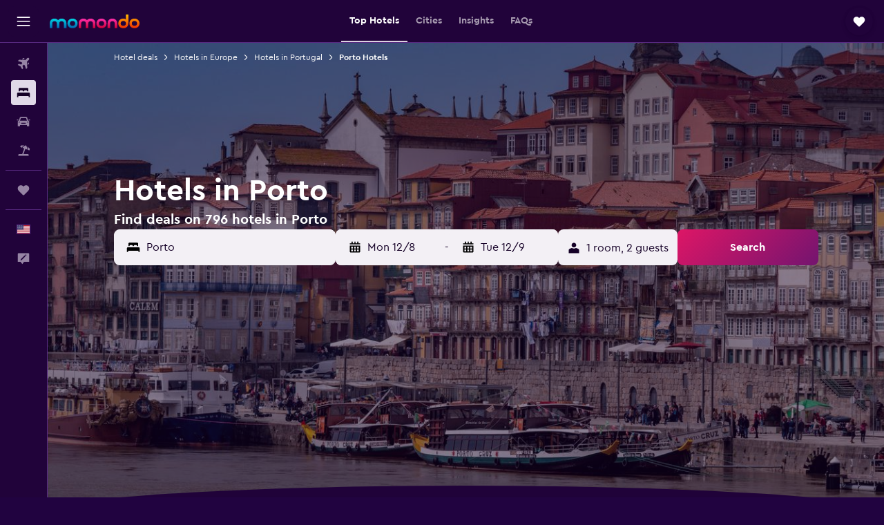

--- FILE ---
content_type: text/html;charset=UTF-8
request_url: https://www.momondo.com/hotels/porto-district.ksp
body_size: 104087
content:
<!DOCTYPE html>
<html lang='en-us' dir='ltr' class="bd-momondo">
<head>
<meta name="r9-version" content="R795c"/><meta name="r9-built" content="20251126.060214"/><meta name="r9-rendered" content="Wed, 26 Nov 2025 20:55:46 GMT"/><meta name="r9-build-number" content="26"/><link rel="stylesheet" href="https://content.r9cdn.net/res/combined.css?v=c5be85de0e7ce1a7730614fc8602d9b7d4375ab5&amp;cluster=4"/><link rel="stylesheet" href="https://content.r9cdn.net/res/combined.css?v=adaa54fda82a93c400bef4cb6cb87da12711c68a&amp;cluster=4"/><meta name="viewport" content="width=device-width, initial-scale=1, minimum-scale=1"/><meta name="format-detection" content="telephone=no"/><link rel="icon" href="/favicon.ico" sizes="any"/><link rel="icon" href="/icon.svg" type="image/svg+xml"/><title>Hotels in Porto - Find cheap Porto hotel deals with momondo</title><meta name="description" content="Search and compare hotel deals in Porto cities from 796 hotels available in the region. Find great hotel deals at Ribeira or any of the other attractions and things to do in Porto."/><link rel="preconnect" href="apis.google.com"/><link rel="dns-prefetch" href="apis.google.com"/><link rel="preconnect" href="www.googletagmanager.com"/><link rel="dns-prefetch" href="www.googletagmanager.com"/><link rel="preconnect" href="www.google-analytics.com"/><link rel="dns-prefetch" href="www.google-analytics.com"/><script type="text/javascript">
var safari13PlusRegex = /Macintosh;.*?Version\/(1[3-9]|[2-9][0-9]+)(\.[0-9]+)* Safari/;
if (
window &&
window.navigator &&
window.navigator.userAgent &&
window.navigator.userAgent.indexOf('Safari') > -1 &&
window.navigator.userAgent.indexOf('Chrome') === -1 &&
safari13PlusRegex.test(window.navigator.userAgent)
) {
if (
'ontouchstart' in window &&
(!('cookieEnabled' in window.navigator) || window.navigator.cookieEnabled)
) {
if (
decodeURIComponent(document.cookie).indexOf('pmov=') < 0 &&
decodeURIComponent(document.cookie).indexOf('oo.tweb=') < 0
) {
var d = new Date();
d.setTime(d.getTime() + 90 * 24 * 60 * 60 * 1000);
document.cookie = 'pmov=tb;path=/;expires=' + d.toUTCString();
}
}
}
</script><meta name="kayak_page" content="hotel,static-broad-region,region"/><meta name="seop" content="porto-district"/><meta name="seo-cache" content="true"/><meta name="kayak_seo_splitxp" content="seo-hotels-shared-ui-form-mm=enabled"/><script type="text/javascript">
var DynamicContextPromise = (function (handler) {
this.status = 0;
this.value = undefined;
this.thenCallbacks = [];
this.catchCallbacks = [];
this.then = function(fn) {
if (this.status === 0) {
this.thenCallbacks.push(fn);
}
if (this.status === 1) {
fn(this.value);
}
return this;
}.bind(this);
this.catch = function(fn) {
if (this.status === 0) {
this.catchCallbacks.push(fn);
}
if (this.status === 2) {
fn(this.value);
}
return this;
}.bind(this);
var resolve = function(value) {
if (this.status === 0) {
this.status = 1;
this.value = value;
this.thenCallbacks.forEach(function(fn) {
fn(value)
});
}
}.bind(this);
var reject = function(value) {
if (this.status === 0) {
this.status = 2;
this.value = value;
this.catchCallbacks.forEach(function(fn) {
fn(value)
});
}
}.bind(this);
try {
handler(resolve, reject);
} catch (err) {
reject(err);
}
return {
then: this.then,
catch: this.catch,
};
}).bind({})
var ie = (function () {
var undef,
v = 3,
div = document.createElement('div'),
all = div.getElementsByTagName('i');
while (div.innerHTML = '<!--[if gt IE ' + (++v) + ']><i></i><![endif]-->', all[0]);
return v > 4 ? v : undef;
}());
var xhr = ie <= 9 ? new XDomainRequest() : new XMLHttpRequest();
var trackingQueryParams = "";
var getOnlyValidParams = function(paramsList, reservedParamsList) {
var finalParamsList = [];
for (var i = 0; i < paramsList.length; i++) {
if (reservedParamsList.indexOf(paramsList[i].split('=')[0]) == -1) {
finalParamsList.push(paramsList[i]);
}
}
return finalParamsList;
}
var removeUnnecessaryQueryStringChars = function(paramsString) {
if (paramsString.charAt(0) === '?') {
return paramsString.substr(1);
}
return paramsString;
}
var reservedParamsList = ['vertical', 'pageId', 'subPageId', 'originalReferrer', 'seoPlacementId', 'seoLanguage', 'seoCountry', 'tags'];
var paramsString = window.location && window.location.search;
if (paramsString) {
paramsString = removeUnnecessaryQueryStringChars(paramsString);
var finalParamsList = getOnlyValidParams(paramsString.split('&'), reservedParamsList)
trackingQueryParams = finalParamsList.length > 0 ? "&" + finalParamsList.join("&") + "&seo=true" : "";
}
var trackingUrl = '/s/run/fpc/context' +
'?vertical=hotel' +
'&pageId=static-broad-region' +
'&subPageId=region' +
'&originalReferrer=' + encodeURIComponent(document.referrer) +
'&seoPlacementId=' + encodeURIComponent('porto-district') +
'&tags=' + encodeURIComponent('') +
'&origin=' + encodeURIComponent('') +
'&destination=' + encodeURIComponent('') +
'&isSeoPage=' + encodeURIComponent('true') +
'&domain=' + encodeURIComponent(window.location.host) +
trackingQueryParams;
xhr.open('GET', trackingUrl, true);
xhr.responseType = 'json';
window.R9 = window.R9 || {};
window.R9.unhiddenElements = [];
window.R9.dynamicContextPromise = new DynamicContextPromise(function(resolve, reject) {
xhr.onload = function () {
if (xhr.readyState === xhr.DONE && xhr.status === 200) {
window.R9 = window.R9 || {};
window.R9.globals = window.R9.globals || {};
resolve(xhr.response);
if (xhr.response['formToken']) {
R9.globals.formtoken = xhr.response['formToken'];
}
if (xhr.response['jsonPlacementEnabled'] && xhr.response['jsonGlobalPlacementEnabled']) {
if (xhr.response['placement']) {
R9.globals.placement = xhr.response['placement'];
}
if (xhr.response['affiliate']) {
R9.globals.affiliate = xhr.response['affiliate'];
}
}
if (xhr.response['dsaRemovableFields']) {
var dsaRemovableParamsList = xhr.response['dsaRemovableFields'];
var query = window.location.search.slice(1) || "";
var params = query.split('&');
var needRemoveParams = false;
for (var i = 0; i < dsaRemovableParamsList.length; i++) {
if (query.indexOf(dsaRemovableParamsList[i] + '=') != -1) {
needRemoveParams = true;
break;
}
}
if (needRemoveParams) {
var path = window.location.pathname;
var finalQuery = [];
for (var i = 0; i < params.length; i++) {
if (dsaRemovableParamsList.indexOf(params[i].split('=')[0]) == -1) {
finalQuery.push(params[i]);
}
}
if (window.history.replaceState) {
window.history.replaceState({}, document.title, path + (finalQuery.length > 0 ? '?' + finalQuery.join('&') : ''));
}
}
if(xhr.response['cachedCookieConsentEnabled']) {
var unhideElement = (elementId) => {
var elementToUnhide = document.querySelector(elementId);
if (elementToUnhide) {
window.R9.unhiddenElements = window.R9.unhiddenElements || [];
window.R9.unhiddenElements.push(elementId.replace('#', ''));
elementToUnhide.removeAttribute('hidden');
elementToUnhide.dispatchEvent(new Event('initialStaticHideRemove'));
}
}
var unhideCookieConsent = () => {
if (xhr.response['showSharedIabTcfDialog']) {
unhideElement('#iab-tcf-dialog');
}
if (xhr.response['showDataTransferDisclaimerDialog']) {
unhideElement('#shared-data-transfer-disclaimer-dialog');
}
if (xhr.response['showTwoPartyConsentDialog']) {
unhideElement('#shared-two-part-consent-dialog');
}
}
if (document.readyState === "loading") {
document.addEventListener("DOMContentLoaded", unhideCookieConsent);
} else {
unhideCookieConsent();
}
}
}
} else {
reject(xhr.response);
}
};
})
xhr.send('');
</script><link rel="canonical" href="https://www.momondo.com/hotels/porto-district.ksp"/><link rel="alternate" hrefLang="de-AT" href="https://www.momondo.at/hotels/distrikt-porto.ksp"/><link rel="alternate" hrefLang="en-AU" href="https://www.momondo.com.au/hotels/porto-district.ksp"/><link rel="alternate" hrefLang="fr-BE" href="https://www.fr.momondo.be/hotel/district-de-porto.ksp"/><link rel="alternate" hrefLang="nl-BE" href="https://www.momondo.be/hotels/porto-portugal.ksp"/><link rel="alternate" hrefLang="pt-BR" href="https://www.momondo.com.br/hoteis/distrito-do-porto.ksp"/><link rel="alternate" hrefLang="fr-CA" href="https://www.fr.momondo.ca/hotel/district-de-porto.ksp"/><link rel="alternate" hrefLang="en-CA" href="https://www.momondo.ca/hotels/porto-district.ksp"/><link rel="alternate" hrefLang="fr-CH" href="https://www.fr.momondo.ch/hotel/district-de-porto.ksp"/><link rel="alternate" hrefLang="it-CH" href="https://www.it.momondo.ch/hotel/distretto-di-porto.ksp"/><link rel="alternate" hrefLang="de-CH" href="https://www.momondo.ch/hotels/distrikt-porto.ksp"/><link rel="alternate" hrefLang="es-CL" href="https://www.momondo.cl/hoteles/distrito-de-oporto.ksp"/><link rel="alternate" hrefLang="es-CO" href="https://www.momondo.com.co/hoteles/distrito-de-oporto.ksp"/><link rel="alternate" hrefLang="cs-CZ" href="https://www.momondo.cz/hotel/porto-distrikt-portugalsko.ksp"/><link rel="alternate" hrefLang="de-DE" href="https://www.momondo.de/hotels/distrikt-porto.ksp"/><link rel="alternate" hrefLang="da-DK" href="https://www.momondo.dk/hoteller/porto-portugal.ksp"/><link rel="alternate" hrefLang="et-EE" href="https://www.momondo.ee/hotellid/porto-district.ksp"/><link rel="alternate" hrefLang="es-ES" href="https://www.momondo.es/hoteles/distrito-de-oporto.ksp"/><link rel="alternate" hrefLang="es-MX" href="https://www.momondo.mx/hoteles/distrito-de-oporto.ksp"/><link rel="alternate" hrefLang="es-UY" href="https://www.es.momondo.com/hoteles/porto-district.ksp"/><link rel="alternate" hrefLang="es-PE" href="https://www.momondo.com.pe/hoteles/distrito-de-oporto.ksp"/><link rel="alternate" hrefLang="fi-FI" href="https://www.momondo.fi/hotellit/porton-piiri.ksp"/><link rel="alternate" hrefLang="fr-FR" href="https://www.momondo.fr/hotel/district-de-porto.ksp"/><link rel="alternate" hrefLang="en-GB" href="https://www.momondo.co.uk/hotels/porto-district.ksp"/><link rel="alternate" hrefLang="en-IE" href="https://www.momondo.ie/hotels/porto-district.ksp"/><link rel="alternate" hrefLang="en-IN" href="https://www.momondo.in/hotels/porto-district.ksp"/><link rel="alternate" hrefLang="it-IT" href="https://www.momondo.it/hotel/distretto-di-porto.ksp"/><link rel="alternate" hrefLang="nl-NL" href="https://www.momondo.nl/hotels/porto-portugal.ksp"/><link rel="alternate" hrefLang="no-NO" href="https://www.momondo.no/hotell/porto-portugal.ksp"/><link rel="alternate" hrefLang="pl-PL" href="https://www.momondo.pl/hotele/dystrykt-porto-portugalia.ksp"/><link rel="alternate" hrefLang="pt-PT" href="https://www.momondo.pt/hoteis/distrito-do-porto.ksp"/><link rel="alternate" hrefLang="ro-RO" href="https://www.momondo.ro/hoteluri/districtul-porto.ksp"/><link rel="alternate" hrefLang="sv-SE" href="https://www.momondo.se/hotell/porto-portugal.ksp"/><link rel="alternate" hrefLang="tr-TR" href="https://www.momondo.com.tr/otel/porto-boelgesi-portekiz.ksp"/><link rel="alternate" hrefLang="ru-UA" href="https://www.ru.momondo.ua/oteli/portu-portugaliia.ksp"/><link rel="alternate" hrefLang="uk-UA" href="https://www.momondo.ua/hoteli/portu-portugalia.ksp"/><link rel="alternate" hrefLang="en-US" href="https://www.momondo.com/hotels/porto-district.ksp"/><link rel="alternate" hrefLang="en-ZA" href="https://www.momondo.co.za/hotels/porto-district.ksp"/><meta property="og:image" content="https://content.r9cdn.net/rimg/dimg/0f/13/9664fa98-city-19382-16b422230a8.jpg?width=1200&amp;height=630&amp;xhint=3041&amp;yhint=2506&amp;crop=true"/><meta property="og:image:width" content="1200"/><meta property="og:image:height" content="630"/><meta property="og:title" content="Hotels in Porto - Find cheap Porto hotel deals with momondo"/><meta property="og:type" content="website"/><meta property="og:description" content="Search and compare hotel deals in Porto cities from 796 hotels available in the region. Find great hotel deals at Ribeira or any of the other attractions and things to do in Porto."/><meta property="og:url" content="https://www.momondo.com/hotels/porto-district.ksp"/><meta property="og:site_name" content="momondo"/><meta property="fb:pages" content="148785901841216"/><meta property="twitter:title" content="Hotels in Porto - Find cheap Porto hotel deals with momondo"/><meta name="twitter:description" content="Search and compare hotel deals in Porto cities from 796 hotels available in the region. Find great hotel deals at Ribeira or any of the other attractions and things to do in Porto."/><meta name="twitter:image:src" content="https://content.r9cdn.net/rimg/dimg/0f/13/9664fa98-city-19382-16b422230a8.jpg?width=440&amp;height=220&amp;xhint=3041&amp;yhint=2506&amp;crop=true"/><meta name="twitter:card" content="summary_large_image"/><meta name="twitter:site" content="@momondo"/><meta name="twitter:creator" content="@momondo"/><meta name="robots" content="index,follow"/><link rel="apple-touch-icon" href="/apple-touch-icon.png"/><link rel="apple-touch-icon" sizes="60x60" href="/apple-touch-icon-60x60.png"/><link rel="apple-touch-icon" sizes="76x76" href="/apple-touch-icon-76x76.png"/><link rel="apple-touch-icon" sizes="120x120" href="/apple-touch-icon-120x120.png"/><link rel="apple-touch-icon" sizes="152x152" href="/apple-touch-icon-152x152.png"/><link rel="apple-touch-icon" sizes="167x167" href="/apple-touch-icon-167x167.png"/><link rel="apple-touch-icon" sizes="180x180" href="/apple-touch-icon-180x180.png"/><script type="application/ld+json">{"@context":"https://schema.org","@type":"Website","name":"momondo","url":"https://www.momondo.com"}</script><script type="application/ld+json">{"@context":"http://schema.org","@type":"Organization","name":"momondo","url":"https://www.momondo.com/hotels/porto-district.ksp","sameAs":["https://www.facebook.com/momondo","https://www.instagram.com/momondo","https://x.com/momondo"]}</script><script type="application/ld+json">[{"@context":"http://schema.org","@type":"BreadcrumbList","name":"r9-alt","itemListElement":[{"@type":"ListItem","position":"1","item":{"@id":"https://www.momondo.com/hotels","name":"Hotel deals"}},{"@type":"ListItem","position":"2","item":{"@id":"/hotels/portugal","name":"Hotels in Portugal"}},{"@type":"ListItem","position":"3","item":{"@id":"/hotels/porto-district.ksp","name":"Porto Hotels"}}]},{"@context":"http://schema.org","@type":"BreadcrumbList","name":"r9-full","itemListElement":[{"@type":"ListItem","position":"1","item":{"@id":"https://www.momondo.com/hotels","name":"Hotel deals"}},{"@type":"ListItem","position":"2","item":{"@id":"/hotels/europe","name":"Hotels in Europe"}},{"@type":"ListItem","position":"3","item":{"@id":"/hotels/portugal","name":"Hotels in Portugal"}},{"@type":"ListItem","position":"4","item":{"@id":"/hotels/porto-district.ksp","name":"Porto Hotels"}}]}]</script><script type="application/ld+json">{"@context":"http://schema.org","@type":"FAQPage","mainEntity":[{"@type":"Question","name":"What is the most popular destination in Porto?","acceptedAnswer":{"@type":"Answer","text":"A majority of our users looking for a hotel in Porto will search for Porto hotels, where the average price is $286 per night. Other very popular cities in Porto include Vila Nova de Gaia, where the nightly rate is $235, and Matosinhos, where the nightly rate is $118. <a href=\"https://www.momondo.com/hotels/porto-district.ksp\">Find hotel deals in Porto on momondo</a>"}},{"@type":"Question","name":"What is considered a good deal for a hotel in Porto?","acceptedAnswer":{"@type":"Answer","text":"Seeing as the average price for a hotel in Porto in $131/night, a good deal for a nightly rate on a hotel room would be anything under $131/night. If you’re looking for a cheap destination to visit in Porto, we would recommend Porto, as it is generally the cheapest city to stay in. <a href=\"https://www.momondo.com/hotels/porto-district.ksp\">Find hotel deals in Porto on momondo</a>"}},{"@type":"Question","name":"What are the best hotels in Porto?","acceptedAnswer":{"@type":"Answer","text":"Of all the hotels in Porto, the most highly regarded hotel by momondo users is Vignette Collection Casa Da Companhia Hotel & Spa By IHG, which received a rating of 9.6. Following Vignette Collection Casa Da Companhia Hotel & Spa By IHG was The Yeatman with a rating of 9.5 and Vincci Ponte de Ferro with a rating of 9.4. <a href=\"https://www.momondo.com/hotels/porto-district.ksp\">Find hotel deals in Porto on momondo</a>"}},{"@type":"Question","name":"What is the most popular hotel in Porto?","acceptedAnswer":{"@type":"Answer","text":"The most popular hotel in Porto is <a href='/hotels/porto/Porto-Palacio-Hotel-by-The-Editory.mhd14551.ksp'>Porto Palácio Hotel by The Editory</a>, which has a rating of 8.5 out of 10 from 4,294 of our users. In the past 12 months, 6% of all our users who booked hotels in Porto chose to stay at Porto Palácio Hotel by The Editory."}},{"@type":"Question","name":"How much does a hotel in Porto cost in November?","acceptedAnswer":{"@type":"Answer","text":"A hotel in Porto in November costs $148 per night on average (for a double room). $28 per night was the cheapest rate found in November for a double room, which was in <a href='/hotels/porto'>Porto</a>."}},{"@type":"Question","name":"Which city in Porto has the most expensive hotel rooms?","acceptedAnswer":{"@type":"Answer","text":"As a popular tourist destination in Porto, it is no surprise that Póvoa de Varzim has the most expensive hotel rooms at $104 per night - 28% more than than the country's average hotel room price."}},{"@type":"Question","name":"Which city in Porto has the least expensive hotel rooms?","acceptedAnswer":{"@type":"Answer","text":"Our users typically find that Porto has the lowest per night rates in the country at just $55. Porto offers hotels rooms at an average rate that is 57% lower than the average city in Porto."}},{"@type":"Question","name":"What hotels in Porto are good for families?","acceptedAnswer":{"@type":"Answer","text":"If you’re looking to book a hotel in Porto that’s perfect for the whole family, then consider staying at either <a href='/hotels/porto/Porto-Palacio-Hotel-by-The-Editory.mhd14551.ksp' title='Porto Palácio Hotel by The Editory'>Porto Palácio Hotel by The Editory</a>, <a href='/hotels/porto/PortoBay-Hotel-Teatro.mhd337837.ksp' title='Portobay Teatro'>Portobay Teatro</a> or <a href='/hotels/porto/Hf-Ipanema-Park.mhd87265.ksp' title='Hf Ipanema Park'>Hf Ipanema Park</a>. These are the preferred hotels for families in Porto according to our user data. Rooms at <a href='/hotels/porto/Porto-Palacio-Hotel-by-The-Editory.mhd14551.ksp' title='Porto Palácio Hotel by The Editory'>Porto Palácio Hotel by The Editory</a> average $121 per night, while a room at <a href='/hotels/porto/PortoBay-Hotel-Teatro.mhd337837.ksp' title='Portobay Teatro'>Portobay Teatro</a> is $173 per night, and staying at <a href='/hotels/porto/Hf-Ipanema-Park.mhd87265.ksp' title='Hf Ipanema Park'>Hf Ipanema Park</a> is around $114 per night."}},{"@type":"Question","name":"What hotels in Porto are perfect for couples?","acceptedAnswer":{"@type":"Answer","text":"<a href='/hotels/porto/Hotel-Carris-Porto-Ribeira.mhd379153.ksp' title='Hotel Carris Porto Ribeira'>Hotel Carris Porto Ribeira</a>, <a href='/hotels/porto/Porto-Palacio-Hotel-by-The-Editory.mhd14551.ksp' title='Porto Palácio Hotel by The Editory'>Porto Palácio Hotel by The Editory</a> and <a href='/hotels/porto/Hf-Ipanema-Park.mhd87265.ksp' title='Hf Ipanema Park'>Hf Ipanema Park</a> are the top three hotels in Porto for couples according to our user data. It’s $117 per night on average for a room at <a href='/hotels/porto/Hotel-Carris-Porto-Ribeira.mhd379153.ksp' title='Hotel Carris Porto Ribeira'>Hotel Carris Porto Ribeira</a>, $121 per night for a room at <a href='/hotels/porto/Porto-Palacio-Hotel-by-The-Editory.mhd14551.ksp' title='Porto Palácio Hotel by The Editory'>Porto Palácio Hotel by The Editory</a> and $114 per night for a room at <a href='/hotels/porto/Hf-Ipanema-Park.mhd87265.ksp' title='Hf Ipanema Park'>Hf Ipanema Park</a>."}},{"@type":"Question","name":"How many operators does momondo search for hotels in Porto?","acceptedAnswer":{"@type":"Answer","text":"As of November 2025, there are 10,164 operators available to choose from for hotels in Porto."}},{"@type":"Question","name":"When did momondo last update prices for hotels in Porto?","acceptedAnswer":{"@type":"Answer","text":"Prices for hotels in Porto are updated daily."}}]}</script><script type="application/ld+json">{"@context":"http://schema.org","@type":"Service","broker":{"@type":"Organization","name":"momondo"},"url":"https://www.momondo.com/hotels/porto-district.ksp","serviceType":"Hotels in Porto","offers":{"@type":"AggregateOffer","lowPrice":"$23","priceCurrency":"USD"}}</script><script type="application/ld+json">{"@context":"https://schema.org","@type":"TouristDestination","name":"Porto"}</script><script type="application/ld+json">{"@context":"https://schema.org","@type":"ItemList","itemListOrder":"https://schema.org/ItemListOrderAscending","description":"46 best hotels in Porto","itemListElement":[{"@type":"ListItem","position":1,"url":"https://www.momondo.com/hotels/porto/Hotel-Carris-Porto-Ribeira.mhd379153.ksp"},{"@type":"ListItem","position":2,"url":"https://www.momondo.com/hotels/porto/Porto-Palacio-Hotel-by-The-Editory.mhd14551.ksp"},{"@type":"ListItem","position":3,"url":"https://www.momondo.com/hotels/porto/Hf-Ipanema-Park.mhd87265.ksp"},{"@type":"ListItem","position":4,"url":"https://www.momondo.com/hotels/porto/Porto-Trindade-Hotel.mhd319688.ksp"},{"@type":"ListItem","position":5,"url":"https://www.momondo.com/hotels/porto/PortoBay-Hotel-Teatro.mhd337837.ksp"},{"@type":"ListItem","position":6,"url":"https://www.momondo.com/hotels/porto/Mercure-Porto-Centro-Hotel.mhd74862.ksp"},{"@type":"ListItem","position":7,"url":"https://www.momondo.com/hotels/porto/Mercure-Porto-Centro-Aliados.mhd6681714.ksp"},{"@type":"ListItem","position":8,"url":"https://www.momondo.com/hotels/porto/Star-Inn-Porto.mhd200418.ksp"},{"@type":"ListItem","position":9,"url":"https://www.momondo.com/hotels/porto/Eurostars-Heroismo.mhd833476.ksp"},{"@type":"ListItem","position":10,"url":"https://www.momondo.com/hotels/porto/HF-Ipanema-Porto.mhd139027.ksp"},{"@type":"ListItem","position":11,"url":"https://www.momondo.com/hotels/porto/One-Shot-Palacio-Cedofeita.mhd9997891.ksp"},{"@type":"ListItem","position":12,"url":"https://www.momondo.com/hotels/porto/Legendary-Porto-Hotel.mhd20744.ksp"},{"@type":"ListItem","position":13,"url":"https://www.momondo.com/hotels/porto/BessaHotel-Boavista.mhd202469.ksp"},{"@type":"ListItem","position":14,"url":"https://www.momondo.com/hotels/vila-nova-de-gaia/Vincci-Ponte-de-Ferro.mhd7531479.ksp"},{"@type":"ListItem","position":15,"url":"https://www.momondo.com/hotels/porto/Hotel-Moon-Sun-Porto.mhd4820842.ksp"},{"@type":"ListItem","position":16,"url":"https://www.momondo.com/hotels/porto/Hotels-705-Porto-Prime-Home.mhd1071379617.ksp"},{"@type":"ListItem","position":17,"url":"https://www.momondo.com/hotels/vila-nova-de-gaia/Hilton-Porto-Gaia.mhd1070301720.ksp"},{"@type":"ListItem","position":18,"url":"https://www.momondo.com/hotels/porto/Crowne-Plaza-Porto.mhd14245.ksp"},{"@type":"ListItem","position":19,"url":"https://www.momondo.com/hotels/porto/Sheraton-Porto-Hotel-Spa.mhd59778.ksp"},{"@type":"ListItem","position":20,"url":"https://www.momondo.com/hotels/porto/Grande-Hotel-de-Paris.mhd124648.ksp"},{"@type":"ListItem","position":21,"url":"https://www.momondo.com/hotels/porto/Intercontinental-Porto---Palacio-Das-Cardosas.mhd416870.ksp"},{"@type":"ListItem","position":22,"url":"https://www.momondo.com/hotels/porto/Porto-Royal-Bridges-Hotel.mhd4244624.ksp"},{"@type":"ListItem","position":23,"url":"https://www.momondo.com/hotels/porto/Eurostars-Porto-Centro.mhd2993257.ksp"},{"@type":"ListItem","position":24,"url":"https://www.momondo.com/hotels/vila-nova-de-gaia/The-Yeatman.mhd345720.ksp"},{"@type":"ListItem","position":25,"url":"https://www.momondo.com/hotels/porto/Casa-dos-Loios-by-Shiadu.mhd705236.ksp"},{"@type":"ListItem","position":26,"url":"https://www.momondo.com/hotels/porto/Hf-Fenix-Porto.mhd139015.ksp"},{"@type":"ListItem","position":27,"url":"https://www.momondo.com/hotels/porto/Holiday-Inn-Express-Porto-Exponor.mhd200579.ksp"},{"@type":"ListItem","position":28,"url":"https://www.momondo.com/hotels/porto/Casual-Inca-Porto.mhd5392963.ksp"},{"@type":"ListItem","position":29,"url":"https://www.momondo.com/hotels/porto/Tivoli-Kopke-Porto-Gaia-Hotel.mhd1071893545.ksp"},{"@type":"ListItem","position":30,"url":"https://www.momondo.com/hotels/porto/Vignette-Collection-Casa-Da-Companhia.mhd7731219.ksp"},{"@type":"ListItem","position":31,"url":"https://www.momondo.com/hotels/maia/Park-Hotel-Porto-Aeroporto.mhd437673.ksp"},{"@type":"ListItem","position":32,"url":"https://www.momondo.com/hotels/porto/Porto-Downtown-Lovers-Suites-Bombarda-451.mhd3942199.ksp"},{"@type":"ListItem","position":33,"url":"https://www.momondo.com/hotels/porto/Pao-de-Acucar-Hotel.mhd96440.ksp"},{"@type":"ListItem","position":34,"url":"https://www.momondo.com/hotels/porto/Ndussole-Guest-House.mhd4220098.ksp"},{"@type":"ListItem","position":35,"url":"https://www.momondo.com/hotels/porto/Supernova---Hostel-Cafe.mhd473370.ksp"}]}</script><script type="application/ld+json">{"@context":"http://schema.org","@type":"Hotel","name":"Hotel Carris Porto Ribeira","url":"https://www.momondo.com/hotels/porto/Hotel-Carris-Porto-Ribeira.mhd379153.ksp","starRating":"4","telephone":"+351 220 965 786","alternateName":[],"address":{"@type":"PostalAddress","streetAddress":"Rua do Infante D. Henrique, 1","addressLocality":"Porto","postalCode":"4050-296","addressRegion":"Porto","addressCountry":"Portugal"},"priceRange":"$64","image":"/rimg/himg/c5/9e/dc/expedia_group-379153-264072196-319973.jpg?width=200&height=200&crop=true","photo":[{"@type":"ImageObject","contentUrl":"/himg/c5/9e/dc/expedia_group-379153-264072196-319973.jpg","description":"Hotel Carris Porto Ribeira"}],"aggregateRating":{"@type":"AggregateRating","bestRating":"10","ratingValue":"8.2","ratingCount":"6920"},"amenityFeature":["fitnesscenter","restaurant","bar","roomservice","wififree","tea_coffee_maker","coffee_machine","bizcenter","wifi_available_in_all_areas","flat_screen_tv"]}</script><script type="application/ld+json">{"@context":"http://schema.org","@type":"Hotel","name":"Porto Palácio Hotel by The Editory","url":"https://www.momondo.com/hotels/porto/Porto-Palacio-Hotel-by-The-Editory.mhd14551.ksp","starRating":"5","telephone":"+351 226 086 600","alternateName":[],"address":{"@type":"PostalAddress","streetAddress":"Avenida da Boavista, 1269","addressLocality":"Porto","postalCode":"4100-130","addressRegion":"Porto","addressCountry":"Portugal"},"priceRange":"$96","image":"/rimg/himg/66/0d/c6/expedia_group-14551-83694531-867798.jpg?width=200&height=200&crop=true","photo":[{"@type":"ImageObject","contentUrl":"/himg/66/0d/c6/expedia_group-14551-83694531-867798.jpg","description":"Porto Palácio Hotel by The Editory"}],"aggregateRating":{"@type":"AggregateRating","bestRating":"10","ratingValue":"8.5","ratingCount":"4294"},"amenityFeature":["inpool","fitnesscenter","restaurant","bar","roomservice","wififree","tea_coffee_maker","coffee_machine","bizcenter","wifi_available_in_all_areas"]}</script><script type="application/ld+json">{"@context":"http://schema.org","@type":"Hotel","name":"Turim Oporto Hotel","url":"https://www.momondo.comundefined","starRating":"4","telephone":"+351 220 434 080","alternateName":["Turim Oporto Hotel Porto"],"address":{"@type":"PostalAddress","streetAddress":"Pra a da Trindade 120","addressLocality":"Porto","postalCode":"4000-285","addressRegion":"Porto","addressCountry":"Portugal"},"priceRange":"$87","image":"/rimg/himg/0d/28/41/expediav2-8971785-9553fc-916496.jpg?width=200&height=200&crop=true","photo":[{"@type":"ImageObject","contentUrl":"/himg/0d/28/41/expediav2-8971785-9553fc-916496.jpg","description":"Turim Oporto Hotel"}],"aggregateRating":{"@type":"AggregateRating","bestRating":"10","ratingValue":"8.9","ratingCount":"2274"},"amenityFeature":["snorkeling","bar","roomservice","wififree","tea_coffee_maker","coffee_machine","bizcenter","wifi_available_in_all_areas","flat_screen_tv","tv"]}</script><script type="application/ld+json">{"@context":"http://schema.org","@type":"Hotel","name":"Hf Ipanema Park","url":"https://www.momondo.com/hotels/porto/Hf-Ipanema-Park.mhd87265.ksp","starRating":"5","telephone":"+351 225 322 100","alternateName":["Hf Ipanema Park Porto"],"address":{"@type":"PostalAddress","streetAddress":"Rua de Serralves, 124","addressLocality":"Porto","postalCode":"4150-702","addressRegion":"Porto","addressCountry":"Portugal"},"priceRange":"$97","image":"/rimg/himg/6c/f0/10/leonardo-2136545-Bar_O-972309.jpg?width=200&height=200&crop=true","photo":[{"@type":"ImageObject","contentUrl":"/himg/6c/f0/10/leonardo-2136545-Bar_O-972309.jpg","description":"Hf Ipanema Park"}],"aggregateRating":{"@type":"AggregateRating","bestRating":"10","ratingValue":"8.4","ratingCount":"6123"},"amenityFeature":["outpool","inpool","fitnesscenter","restaurant","bar","roomservice","wififree","coffeeshop","valet_parking","bizcenter"]}</script><script type="application/ld+json">{"@context":"http://schema.org","@type":"Hotel","name":"Porto Trindade Hotel","url":"https://www.momondo.com/hotels/porto/Porto-Trindade-Hotel.mhd319688.ksp","starRating":"4","telephone":"+351 222 061 520","alternateName":[],"address":{"@type":"PostalAddress","streetAddress":"Rua De Camões, 129/131","addressLocality":"Porto","postalCode":"4000-144","addressRegion":"Porto","addressCountry":"Portugal"},"priceRange":"$80","image":"/rimg/himg/8c/a6/a3/expediav2-319688-17a678-541873.jpg?width=200&height=200&crop=true","photo":[{"@type":"ImageObject","contentUrl":"/himg/8c/a6/a3/expediav2-319688-17a678-541873.jpg","description":"Porto Trindade Hotel"}],"aggregateRating":{"@type":"AggregateRating","bestRating":"10","ratingValue":"8.4","ratingCount":"2852"},"amenityFeature":["bar","roomservice","wififree","tea_coffee_maker","coffee_machine","bizcenter","wifi_available_in_all_areas","flat_screen_tv","tv","cablesat"]}</script><script type="application/ld+json">{"@context":"http://schema.org","@type":"Hotel","name":"Opohotel Porto Aeroporto","url":"https://www.momondo.comundefined","starRating":"4","telephone":"+351 220 732 400","alternateName":[],"address":{"@type":"PostalAddress","streetAddress":"Rua do Hotel Pedras Rubras, 99","addressLocality":"Porto","postalCode":"4470-628","addressRegion":"Porto","addressCountry":"Portugal"},"priceRange":"$83","image":"/rimg/himg/e6/f8/ee/expedia_group-187769-4342a2a8-183138.jpg?width=200&height=200&crop=true","photo":[{"@type":"ImageObject","contentUrl":"/himg/e6/f8/ee/expedia_group-187769-4342a2a8-183138.jpg","description":"Opohotel Porto Aeroporto"}],"aggregateRating":{"@type":"AggregateRating","bestRating":"10","ratingValue":"8.8","ratingCount":"8020"},"amenityFeature":["restaurant","bar","roomservice","wififree","tea_coffee_maker","coffee_machine","parkingfree","airportshuttlefree","bizcenter","wifi_available_in_all_areas"]}</script><script type="application/ld+json">{"@context":"http://schema.org","@type":"Hotel","name":"Portobay Teatro","url":"https://www.momondo.com/hotels/porto/PortoBay-Hotel-Teatro.mhd337837.ksp","starRating":"4","telephone":"+351 220 409 620","alternateName":[],"address":{"@type":"PostalAddress","streetAddress":"Rua Sa Da Bandeira, 84","addressLocality":"Porto","postalCode":"4000-427","addressRegion":"Porto","addressCountry":"Portugal"},"priceRange":"$97","image":"/rimg/himg/55/3c/8c/ice-337837-122195999-334483.jpg?width=200&height=200&crop=true","photo":[{"@type":"ImageObject","contentUrl":"/himg/55/3c/8c/ice-337837-122195999-334483.jpg","description":"Portobay Teatro"}],"aggregateRating":{"@type":"AggregateRating","bestRating":"10","ratingValue":"9.2","ratingCount":"3186"},"amenityFeature":["restaurant","roomservice","wififree","tea_coffee_maker","coffee_machine","wifi_available_in_all_areas","flat_screen_tv","tv","cablesat","inet"]}</script><script type="application/ld+json">{"@context":"http://schema.org","@type":"Hotel","name":"Mercure Porto Centro Santa Catarina","url":"https://www.momondo.com/hotels/porto/Mercure-Porto-Centro-Hotel.mhd74862.ksp","starRating":"4","telephone":"+351 222 043 300","alternateName":[],"address":{"@type":"PostalAddress","streetAddress":"Praca da Batalha 116","addressLocality":"Porto","postalCode":"4049-028","addressRegion":"Porto","addressCountry":"Portugal"},"priceRange":"$83","image":"/rimg/himg/21/ce/d0/leonardo-74862-204003209-801644.jpg?width=200&height=200&crop=true","photo":[{"@type":"ImageObject","contentUrl":"/himg/21/ce/d0/leonardo-74862-204003209-801644.jpg","description":"Mercure Porto Centro Santa Catarina"}],"aggregateRating":{"@type":"AggregateRating","bestRating":"10","ratingValue":"8.6","ratingCount":"4084"},"amenityFeature":["restaurant","bar","roomservice","wififree","tea_coffee_maker","coffee_machine","coffeeshop","bizcenter","wifi_available_in_all_areas","flat_screen_tv"]}</script><script type="application/ld+json">{"@context":"http://schema.org","@type":"Hotel","name":"Mercure Porto Centro Aliados","url":"https://www.momondo.com/hotels/porto/Mercure-Porto-Centro-Aliados.mhd6681714.ksp","starRating":"4","telephone":"+351 220 280 240","alternateName":[],"address":{"@type":"PostalAddress","streetAddress":"Rua Do Bonjardim 95","addressLocality":"Porto","postalCode":"4000-124","addressRegion":"Porto","addressCountry":"Portugal"},"priceRange":"$97","image":"/rimg/himg/56/0b/62/ice-6681714-475a30-851712.jpg?width=200&height=200&crop=true","photo":[{"@type":"ImageObject","contentUrl":"/himg/56/0b/62/ice-6681714-475a30-851712.jpg","description":"Mercure Porto Centro Aliados"}],"aggregateRating":{"@type":"AggregateRating","bestRating":"10","ratingValue":"9.1","ratingCount":"2135"},"amenityFeature":["outpool","fitnesscenter","restaurant","bar","roomservice","wififree","coffee_machine","flat_screen_tv","tv","cablesat"]}</script><script type="application/ld+json">{"@context":"http://schema.org","@type":"Hotel","name":"Star Inn Porto","url":"https://www.momondo.com/hotels/porto/Star-Inn-Porto.mhd200418.ksp","starRating":"3","telephone":"+351 228 347 000","alternateName":[],"address":{"@type":"PostalAddress","streetAddress":"Rua Senhora Do Porto 930","addressLocality":"Porto","postalCode":"4250-453","addressRegion":"Porto","addressCountry":"Portugal"},"priceRange":"$57","image":"/rimg/himg/b7/39/18/expediav2-200418-ec858a-581949.jpg?width=200&height=200&crop=true","photo":[{"@type":"ImageObject","contentUrl":"/himg/b7/39/18/expediav2-200418-ec858a-581949.jpg","description":"Star Inn Porto"}],"aggregateRating":{"@type":"AggregateRating","bestRating":"10","ratingValue":"8.2","ratingCount":"4211"},"amenityFeature":["bar","wififree","coffeeshop","parkingfree","bizcenter","wifi_available_in_all_areas","flat_screen_tv","tv","cablesat","free_toiletries"]}</script><script type="application/ld+json">{"@context":"http://schema.org","@type":"Hotel","name":"Zero Box Lodge Porto","url":"https://www.momondo.comundefined","starRating":"3","telephone":"+351 227 662 342","alternateName":[],"address":{"@type":"PostalAddress","streetAddress":"R. do Ateneu Comercial do Porto, 13","addressLocality":"Porto","postalCode":"4000-380","addressRegion":"Porto","addressCountry":"Portugal"},"priceRange":"$59","image":"/rimg/himg/c5/95/56/expedia_group-4568153-205280832-913098.jpg?width=200&height=200&crop=true","photo":[{"@type":"ImageObject","contentUrl":"/himg/c5/95/56/expedia_group-4568153-205280832-913098.jpg","description":"Zero Box Lodge Porto"}],"aggregateRating":{"@type":"AggregateRating","bestRating":"10","ratingValue":"8.9","ratingCount":"5200"},"amenityFeature":["restaurant","bar","wififree","coffeeshop","wifi_available_in_all_areas","free_toiletries","meetingfacilities","inet","hairdryer","24hfrontdesk"]}</script><script type="application/ld+json">{"@context":"http://schema.org","@type":"Hotel","name":"Timbre Heroismo","url":"https://www.momondo.com/hotels/porto/Eurostars-Heroismo.mhd833476.ksp","starRating":"4","telephone":"+351 220 123 520","alternateName":["Timbre Heroismo Porto"],"address":{"@type":"PostalAddress","streetAddress":"Rua do Heroísmo, 235/237","addressLocality":"Porto","postalCode":"4300-259","addressRegion":"Porto","addressCountry":"Portugal"},"priceRange":"$68","image":"/rimg/himg/6f/bd/e2/leonardo-2019155-LOBBY_CENTRAL_PIANO_O-504677.jpg?width=200&height=200&crop=true","photo":[{"@type":"ImageObject","contentUrl":"/himg/6f/bd/e2/leonardo-2019155-LOBBY_CENTRAL_PIANO_O-504677.jpg","description":"Timbre Heroismo"}],"aggregateRating":{"@type":"AggregateRating","bestRating":"10","ratingValue":"8.9","ratingCount":"5227"},"amenityFeature":["fitnesscenter","restaurant","bar","roomservice","wififree","tea_coffee_maker","bizcenter","wifi_available_in_all_areas","flat_screen_tv","tv"]}</script><script type="application/ld+json">{"@context":"http://schema.org","@type":"Hotel","name":"HF Ipanema Porto","url":"https://www.momondo.com/hotels/porto/HF-Ipanema-Porto.mhd139027.ksp","starRating":"4","telephone":"+351 226 075 059","alternateName":[],"address":{"@type":"PostalAddress","streetAddress":"Rua do Campo Alegre, 156/172","addressLocality":"Porto","postalCode":"4150-169","addressRegion":"Porto","addressCountry":"Portugal"},"priceRange":"$84","image":"/rimg/himg/ae/6e/84/leonardo-1053960-Bar_O-771203.jpg?width=200&height=200&crop=true","photo":[{"@type":"ImageObject","contentUrl":"/himg/ae/6e/84/leonardo-1053960-Bar_O-771203.jpg","description":"HF Ipanema Porto"}],"aggregateRating":{"@type":"AggregateRating","bestRating":"10","ratingValue":"8.6","ratingCount":"3899"},"amenityFeature":["fitnesscenter","restaurant","bar","roomservice","wififree","bizcenter","wifi_available_in_all_areas","flat_screen_tv","cablesat","free_toiletries"]}</script><script type="application/ld+json">{"@context":"http://schema.org","@type":"Hotel","name":"One Shot Palacio Cedofeita","url":"https://www.momondo.com/hotels/porto/One-Shot-Palacio-Cedofeita.mhd9997891.ksp","starRating":"5","telephone":"+351 220 401 280","alternateName":["One Shot Palacio Cedofeita Porto"],"address":{"@type":"PostalAddress","streetAddress":"407 Rua de Cedofeita","addressLocality":"Porto","postalCode":"4050-181","addressRegion":"Porto","addressCountry":"Portugal"},"priceRange":"$105","image":"/rimg/himg/0e/75/b5/expedia_group-9997891-7aa1bd-210244.jpg?width=200&height=200&crop=true","photo":[{"@type":"ImageObject","contentUrl":"/himg/0e/75/b5/expedia_group-9997891-7aa1bd-210244.jpg","description":"One Shot Palacio Cedofeita"}],"aggregateRating":{"@type":"AggregateRating","bestRating":"10","ratingValue":"8.8","ratingCount":"799"},"amenityFeature":["outpool","fitnesscenter","restaurant","bar","roomservice","wififree","tea_coffee_maker","coffee_machine","wifi_available_in_all_areas","flat_screen_tv"]}</script><script type="application/ld+json">{"@context":"http://schema.org","@type":"Hotel","name":"Legendary Porto Hotel","url":"https://www.momondo.com/hotels/porto/Legendary-Porto-Hotel.mhd20744.ksp","starRating":"3","telephone":"+351 223 392 300","alternateName":[],"address":{"@type":"PostalAddress","streetAddress":"Praca Da Batalha 127-130","addressLocality":"Porto","postalCode":"4000-102","addressRegion":"Porto","addressCountry":"Portugal"},"priceRange":"$68","image":"/rimg/himg/ec/ad/af/leonardo-174359956-489970_R-792931.jpg?width=200&height=200&crop=true","photo":[{"@type":"ImageObject","contentUrl":"/himg/ec/ad/af/leonardo-174359956-489970_R-792931.jpg","description":"Legendary Porto Hotel"}],"aggregateRating":{"@type":"AggregateRating","bestRating":"10","ratingValue":"8.3","ratingCount":"4859"},"amenityFeature":["fitnesscenter","bar","roomservice","wififree","tea_coffee_maker","coffee_machine","bizcenter","wifi_available_in_all_areas","flat_screen_tv","tv"]}</script><script type="application/ld+json">{"@context":"http://schema.org","@type":"Hotel","name":"BessaHotel Boavista","url":"https://www.momondo.com/hotels/porto/BessaHotel-Boavista.mhd202469.ksp","starRating":"4","telephone":"+351 226 050 000","alternateName":["BessaHotel Boavista Porto"],"address":{"@type":"PostalAddress","streetAddress":"Rua Dr. Marques de Carvalho, 111","addressLocality":"Porto","postalCode":"4100-325","addressRegion":"Porto","addressCountry":"Portugal"},"priceRange":"$81","image":"/rimg/himg/e4/3c/89/expedia_group-202469-bf0b98-580309.jpg?width=200&height=200&crop=true","photo":[{"@type":"ImageObject","contentUrl":"/himg/e4/3c/89/expedia_group-202469-bf0b98-580309.jpg","description":"BessaHotel Boavista"}],"aggregateRating":{"@type":"AggregateRating","bestRating":"10","ratingValue":"8.9","ratingCount":"2322"},"amenityFeature":["fitnesscenter","restaurant","bar","roomservice","wififree","tea_coffee_maker","coffee_machine","bizcenter","wifi_available_in_all_areas","flat_screen_tv"]}</script><script type="application/ld+json">{"@context":"http://schema.org","@type":"Hotel","name":"Vincci Ponte de Ferro","url":"https://www.momondo.com/hotels/vila-nova-de-gaia/Vincci-Ponte-de-Ferro.mhd7531479.ksp","starRating":"4","telephone":"+351 220 902 900","alternateName":["Vincci Ponte de Ferro Vila Nova de Gaia","Vincci Ponte de Ferro Vila Nova de Gaia, Porto"],"address":{"@type":"PostalAddress","streetAddress":"1 Rua do Casino da Ponte","addressLocality":"Vila Nova de Gaia","postalCode":"4430-999","addressRegion":"Porto","addressCountry":"Portugal"},"priceRange":"$121","image":"/rimg/himg/ef/9d/fa/ice-142766-72934268_3XL-666981.jpg?width=200&height=200&crop=true","photo":[{"@type":"ImageObject","contentUrl":"/himg/ef/9d/fa/ice-142766-72934268_3XL-666981.jpg","description":"Vincci Ponte de Ferro"}],"aggregateRating":{"@type":"AggregateRating","bestRating":"10","ratingValue":"9.4","ratingCount":"4161"},"amenityFeature":["outpool","fitnesscenter","restaurant","bar","roomservice","wififree","tea_coffee_maker","coffee_machine","wifi_available_in_all_areas","flat_screen_tv"]}</script><script type="application/ld+json">{"@context":"http://schema.org","@type":"Hotel","name":"Hotel Moon & Sun Porto","url":"https://www.momondo.com/hotels/porto/Hotel-Moon-Sun-Porto.mhd4820842.ksp","starRating":"4","telephone":"+351 222 081 875","alternateName":[],"address":{"@type":"PostalAddress","streetAddress":"R. De Sá De Noronha 70","addressLocality":"Porto","postalCode":"4050-190","addressRegion":"Porto","addressCountry":"Portugal"},"priceRange":"$74","image":"/rimg/himg/7b/5b/3b/expedia_group-4820842-216049759-674771.jpg?width=200&height=200&crop=true","photo":[{"@type":"ImageObject","contentUrl":"/himg/7b/5b/3b/expedia_group-4820842-216049759-674771.jpg","description":"Hotel Moon & Sun Porto"}],"aggregateRating":{"@type":"AggregateRating","bestRating":"10","ratingValue":"8.8","ratingCount":"2195"},"amenityFeature":["bar","roomservice","wififree","tea_coffee_maker","coffee_machine","valet_parking","bizcenter","wifi_available_in_all_areas","flat_screen_tv","tv"]}</script><script type="application/ld+json">{"@context":"http://schema.org","@type":"Hotel","name":"Eurostars Aliados","url":"https://www.momondo.comundefined","starRating":"5","telephone":"+351 220 401 300","alternateName":["Eurostars Aliados Porto"],"address":{"@type":"PostalAddress","streetAddress":"Av. Dos Aliados 195 237","addressLocality":"Porto","postalCode":"4000-067","addressRegion":"Porto","addressCountry":"Portugal"},"priceRange":"$110","image":"/rimg/himg/48/df/01/leonardo-7398547-157669859-509404.jpg?width=200&height=200&crop=true","photo":[{"@type":"ImageObject","contentUrl":"/himg/48/df/01/leonardo-7398547-157669859-509404.jpg","description":"Eurostars Aliados"}],"aggregateRating":{"@type":"AggregateRating","bestRating":"10","ratingValue":"8.9","ratingCount":"2930"},"amenityFeature":["inpool","fitnesscenter","restaurant","bar","roomservice","wififree","tea_coffee_maker","coffee_machine","wifi_available_in_all_areas","flat_screen_tv"]}</script><script type="application/ld+json">{"@context":"http://schema.org","@type":"Hotel","name":"Hotels 705 Porto Prime Home","url":"https://www.momondo.com/hotels/porto/Hotels-705-Porto-Prime-Home.mhd1071379617.ksp","starRating":"4","telephone":"+351 222 433 343","alternateName":[],"address":{"@type":"PostalAddress","streetAddress":"Rua de Faria Guimaraes 515","addressLocality":"Porto","postalCode":"4000-207","addressRegion":"Porto","addressCountry":"Portugal"},"priceRange":"$100","image":"/rimg/himg/cd/5f/17/expedia_group-1071379617-34831495-673872.jpg?width=200&height=200&crop=true","photo":[{"@type":"ImageObject","contentUrl":"/himg/cd/5f/17/expedia_group-1071379617-34831495-673872.jpg","description":"Hotels 705 Porto Prime Home"}],"aggregateRating":{"@type":"AggregateRating","bestRating":"10","ratingValue":"9.4","ratingCount":"834"},"amenityFeature":["fitnesscenter","bar","wififree","tea_coffee_maker","coffee_machine","bizcenter","wifi_available_in_all_areas","flat_screen_tv","tv","free_toiletries"]}</script><script type="application/ld+json">{"@context":"http://schema.org","@type":"Hotel","name":"Hilton Porto Gaia","url":"https://www.momondo.com/hotels/vila-nova-de-gaia/Hilton-Porto-Gaia.mhd1070301720.ksp","starRating":"5","telephone":"+351 222 449 200","alternateName":["Hilton Porto Gaia Vila Nova de Gaia"],"address":{"@type":"PostalAddress","streetAddress":"Rua Serpa Pinto 124","addressLocality":"Vila Nova de Gaia","postalCode":"4400-307","addressRegion":"Porto","addressCountry":"Portugal"},"priceRange":"$125","image":"/rimg/himg/04/21/72/ice-1070301720-111782090-375073.jpg?width=200&height=200&crop=true","photo":[{"@type":"ImageObject","contentUrl":"/himg/04/21/72/ice-1070301720-111782090-375073.jpg","description":"Hilton Porto Gaia"}],"aggregateRating":{"@type":"AggregateRating","bestRating":"10","ratingValue":"8.8","ratingCount":"1018"},"amenityFeature":["inpool","fitnesscenter","restaurant","bar","roomservice","wififree","tea_coffee_maker","coffee_machine","valet_parking","bizcenter"]}</script><script type="application/ld+json">{"@context":"http://schema.org","@type":"Hotel","name":"Apartment Alegria Street by Sweet Porto - Free Parking","url":"https://www.momondo.comundefined","starRating":"0","alternateName":[],"address":{"@type":"PostalAddress","streetAddress":"","addressLocality":"Porto","postalCode":"4000-042","addressRegion":"Porto","addressCountry":"Portugal"},"priceRange":"$69","image":"/rimg/himg/cc/f6/0b/expedia_group-2277179-b3b546-849219.jpg?width=200&height=200&crop=true","photo":[{"@type":"ImageObject","contentUrl":"/himg/cc/f6/0b/expedia_group-2277179-b3b546-849219.jpg","description":"Apartment Alegria Street by Sweet Porto - Free Parking"}],"aggregateRating":{"@type":"AggregateRating","bestRating":"10","ratingValue":"8.8","ratingCount":"778"},"amenityFeature":["city_view","kitchenette","terrace/patio","balcony","outdoor_dining_area","ac","coffee_machine","linens","towels","flat_screen_tv"]}</script><script type="application/ld+json">{"@context":"http://schema.org","@type":"Hotel","name":"Crowne Plaza Porto By IHG","url":"https://www.momondo.com/hotels/porto/Crowne-Plaza-Porto.mhd14245.ksp","starRating":"5","telephone":"+351 22 607 2500","alternateName":[],"address":{"@type":"PostalAddress","streetAddress":"Avenida da Boavista, 1466","addressLocality":"Porto","postalCode":"4100-114","addressRegion":"Porto","addressCountry":"Portugal"},"priceRange":"$109","image":"/rimg/himg/f1/89/a5/leonardo-84987308-OPOCP_4960780248_O-994312.jpg?width=200&height=200&crop=true","photo":[{"@type":"ImageObject","contentUrl":"/himg/f1/89/a5/leonardo-84987308-OPOCP_4960780248_O-994312.jpg","description":"Crowne Plaza Porto By IHG"}],"aggregateRating":{"@type":"AggregateRating","bestRating":"10","ratingValue":"8.8","ratingCount":"1579"},"amenityFeature":["fitnesscenter","restaurant","bar","roomservice","wififree","coffee_machine","valet_parking","bizcenter","wifi_available_in_all_areas","flat_screen_tv"]}</script><script type="application/ld+json">{"@context":"http://schema.org","@type":"Hotel","name":"Sheraton Porto Hotel & Spa","url":"https://www.momondo.com/hotels/porto/Sheraton-Porto-Hotel-Spa.mhd59778.ksp","starRating":"5","telephone":"+351 220 404 000","alternateName":[],"address":{"@type":"PostalAddress","streetAddress":"Rua Tenente Valadim, 146","addressLocality":"Porto","postalCode":"4100-476","addressRegion":"Porto","addressCountry":"Portugal"},"priceRange":"$125","image":"/rimg/himg/93/6d/89/leonardo-59778-993258-251345.jpg?width=200&height=200&crop=true","photo":[{"@type":"ImageObject","contentUrl":"/himg/93/6d/89/leonardo-59778-993258-251345.jpg","description":"Sheraton Porto Hotel & Spa"}],"aggregateRating":{"@type":"AggregateRating","bestRating":"10","ratingValue":"8.5","ratingCount":"2489"},"amenityFeature":["inpool","fitnesscenter","restaurant","bar","roomservice","wififree","tea_coffee_maker","coffee_machine","valet_parking","bizcenter"]}</script><script type="application/ld+json">{"@context":"http://schema.org","@type":"Hotel","name":"Grande Hotel Paris By Stay Hotels","url":"https://www.momondo.com/hotels/porto/Grande-Hotel-de-Paris.mhd124648.ksp","starRating":"4","telephone":"+351 222 073 140","alternateName":["Grande Hotel Paris By Stay Hotels Porto"],"address":{"@type":"PostalAddress","streetAddress":"27 Rua da Fábrica","addressLocality":"Porto","postalCode":"4050-247","addressRegion":"Porto","addressCountry":"Portugal"},"priceRange":"$95","image":"/rimg/kimg/0f/25/5ac08d1c4c61e98e.jpg?width=200&height=200&crop=true","photo":[{"@type":"ImageObject","contentUrl":"/kimg/0f/25/5ac08d1c4c61e98e.jpg","description":"Grande Hotel Paris By Stay Hotels"}],"aggregateRating":{"@type":"AggregateRating","bestRating":"10","ratingValue":"8.1","ratingCount":"3257"},"amenityFeature":["bar","roomservice","wififree","tea_coffee_maker","bizcenter","wifi_available_in_all_areas","flat_screen_tv","tv","cablesat","free_toiletries"]}</script><script type="application/ld+json">{"@context":"http://schema.org","@type":"Hotel","name":"Intercontinental Hotels Porto - Palacio Das Cardosas By IHG","url":"https://www.momondo.com/hotels/porto/Intercontinental-Porto---Palacio-Das-Cardosas.mhd416870.ksp","starRating":"5","telephone":"+351 22 003 5600","alternateName":[],"address":{"@type":"PostalAddress","streetAddress":"Praca da Liberdade 25","addressLocality":"Porto","postalCode":"4000-322","addressRegion":"Porto","addressCountry":"Portugal"},"priceRange":"$195","image":"/rimg/himg/aa/0d/fc/leonardo-416870-194470815-165664.jpg?width=200&height=200&crop=true","photo":[{"@type":"ImageObject","contentUrl":"/himg/aa/0d/fc/leonardo-416870-194470815-165664.jpg","description":"Intercontinental Hotels Porto - Palacio Das Cardosas By IHG"}],"aggregateRating":{"@type":"AggregateRating","bestRating":"10","ratingValue":"8.9","ratingCount":"1344"},"amenityFeature":["fitnesscenter","restaurant","bar","roomservice","wififree","tea_coffee_maker","coffee_machine","coffeeshop","valet_parking","bizcenter"]}</script><script type="application/ld+json">{"@context":"http://schema.org","@type":"Hotel","name":"Porto Royal Bridges Hotel","url":"https://www.momondo.com/hotels/porto/Porto-Royal-Bridges-Hotel.mhd4244624.ksp","starRating":"4","telephone":"+351 222 436 221","alternateName":[],"address":{"@type":"PostalAddress","streetAddress":"Rua Sa da Bandeira 53","addressLocality":"Porto","postalCode":"4000-433","addressRegion":"Porto","addressCountry":"Portugal"},"priceRange":"$101","image":"/rimg/himg/48/0e/df/leonardo-165303574-Deluxe_TW2PRB_O-165556.jpg?width=200&height=200&crop=true","photo":[{"@type":"ImageObject","contentUrl":"/himg/48/0e/df/leonardo-165303574-Deluxe_TW2PRB_O-165556.jpg","description":"Porto Royal Bridges Hotel"}],"aggregateRating":{"@type":"AggregateRating","bestRating":"10","ratingValue":"8.8","ratingCount":"1517"},"amenityFeature":["bar","roomservice","wififree","tea_coffee_maker","coffee_machine","wifi_available_in_all_areas","flat_screen_tv","tv","cablesat","free_toiletries"]}</script><script type="application/ld+json">{"@context":"http://schema.org","@type":"Hotel","name":"Eurostars Porto Centro","url":"https://www.momondo.com/hotels/porto/Eurostars-Porto-Centro.mhd2993257.ksp","starRating":"4","telephone":"+351 220 046 800","alternateName":[],"address":{"@type":"PostalAddress","streetAddress":"Rua Sampaio Bruno Nº 77","addressLocality":"Porto","postalCode":"4000-124","addressRegion":"Porto","addressCountry":"Portugal"},"priceRange":"$88","image":"/rimg/himg/62/5d/41/expedia_group-2993257-ded8ea-045783.jpg?width=200&height=200&crop=true","photo":[{"@type":"ImageObject","contentUrl":"/himg/62/5d/41/expedia_group-2993257-ded8ea-045783.jpg","description":"Eurostars Porto Centro"}],"aggregateRating":{"@type":"AggregateRating","bestRating":"10","ratingValue":"8.9","ratingCount":"3361"},"amenityFeature":["bar","roomservice","wififree","tea_coffee_maker","coffee_machine","wifi_available_in_all_areas","flat_screen_tv","tv","free_toiletries","meetingfacilities"]}</script><script type="application/ld+json">{"@context":"http://schema.org","@type":"Hotel","name":"Yotel Porto","url":"https://www.momondo.comundefined","starRating":"4","telephone":"+351 222 440 380","alternateName":[],"address":{"@type":"PostalAddress","streetAddress":"Rua de Gonçalo Cristóvão 206","addressLocality":"Porto","postalCode":"4000-265","addressRegion":"Porto","addressCountry":"Portugal"},"priceRange":"$64","image":"/rimg/himg/07/ea/37/ice-5941888-110582460-625122.jpg?width=200&height=200&crop=true","photo":[{"@type":"ImageObject","contentUrl":"/himg/07/ea/37/ice-5941888-110582460-625122.jpg","description":"Yotel Porto"}],"aggregateRating":{"@type":"AggregateRating","bestRating":"10","ratingValue":"8.6","ratingCount":"4243"},"amenityFeature":["fitnesscenter","restaurant","bar","roomservice","wififree","tea_coffee_maker","coffee_machine","coffeeshop","wifi_available_in_all_areas","flat_screen_tv"]}</script><script type="application/ld+json">{"@context":"http://schema.org","@type":"Hotel","name":"The Yeatman","url":"https://www.momondo.com/hotels/vila-nova-de-gaia/The-Yeatman.mhd345720.ksp","starRating":"5","telephone":"+351 220 133 100","alternateName":["The Yeatman Vila Nova de Gaia","The Yeatman Vila Nova de Gaia, Porto"],"address":{"@type":"PostalAddress","streetAddress":"Rua do Choupelo (Santa Marinha), 345","addressLocality":"Vila Nova de Gaia","postalCode":"","addressRegion":"Porto","addressCountry":"Portugal"},"priceRange":"$269","image":"/rimg/himg/d0/89/d6/leonardo-67204491-The_Yeatman_hall_floor_5_O-379177.jpg?width=200&height=200&crop=true","photo":[{"@type":"ImageObject","contentUrl":"/himg/d0/89/d6/leonardo-67204491-The_Yeatman_hall_floor_5_O-379177.jpg","description":"The Yeatman"}],"aggregateRating":{"@type":"AggregateRating","bestRating":"10","ratingValue":"9.5","ratingCount":"2169"},"amenityFeature":["outpool","inpool","fitnesscenter","restaurant","bar","roomservice","wififree","tea_coffee_maker","coffee_machine","bizcenter"]}</script><script type="application/ld+json">{"@context":"http://schema.org","@type":"Hotel","name":"Casa dos Lóios by Shiadu","url":"https://www.momondo.com/hotels/porto/Casa-dos-Loios-by-Shiadu.mhd705236.ksp","starRating":"4","telephone":"+351 914 176 969","alternateName":["Casa dos Lóios by Shiadu Porto"],"address":{"@type":"PostalAddress","streetAddress":"Rua das Flores, 245","addressLocality":"Porto","postalCode":"4050-267","addressRegion":"Porto","addressCountry":"Portugal"},"priceRange":"$79","image":"/rimg/himg/dc/10/20/expedia_group-705236-36cfee-287197.jpg?width=200&height=200&crop=true","photo":[{"@type":"ImageObject","contentUrl":"/himg/dc/10/20/expedia_group-705236-36cfee-287197.jpg","description":"Casa dos Lóios by Shiadu"}],"aggregateRating":{"@type":"AggregateRating","bestRating":"10","ratingValue":"9.1","ratingCount":"3054"},"amenityFeature":["wififree","tea_coffee_maker","coffee_machine","wifi_available_in_all_areas","flat_screen_tv","cablesat","free_toiletries","laundrysvc","cribrollaway","nosmoke"]}</script><script type="application/ld+json">{"@context":"http://schema.org","@type":"Hotel","name":"Hf Fenix Porto","url":"https://www.momondo.com/hotels/porto/Hf-Fenix-Porto.mhd139015.ksp","starRating":"4","telephone":"+351 226 071 800","alternateName":[],"address":{"@type":"PostalAddress","streetAddress":"Rua Gonçalo Sampaio, 282","addressLocality":"Porto","postalCode":"","addressRegion":"Porto","addressCountry":"Portugal"},"priceRange":"$84","image":"/rimg/himg/1c/37/09/expedia_group-139015-127660231-141424.jpg?width=200&height=200&crop=true","photo":[{"@type":"ImageObject","contentUrl":"/himg/1c/37/09/expedia_group-139015-127660231-141424.jpg","description":"Hf Fenix Porto"}],"aggregateRating":{"@type":"AggregateRating","bestRating":"10","ratingValue":"8.7","ratingCount":"3997"},"amenityFeature":["restaurant","bar","roomservice","wififree","bizcenter","wifi_available_in_all_areas","flat_screen_tv","cablesat","free_toiletries","airportshuttle"]}</script><script type="application/ld+json">{"@context":"http://schema.org","@type":"Hotel","name":"Holiday Inn Express Porto - Exponor By IHG","url":"https://www.momondo.com/hotels/porto/Holiday-Inn-Express-Porto-Exponor.mhd200579.ksp","starRating":"3","telephone":"+351 22 999 5400","alternateName":[],"address":{"@type":"PostalAddress","streetAddress":"Av. Doutor Antonio Macedo 163","addressLocality":"Porto","postalCode":"4450-617","addressRegion":"Porto","addressCountry":"Portugal"},"priceRange":"$73","image":"/rimg/himg/20/9c/58/expedia_group-200579-77489155-443052.jpg?width=200&height=200&crop=true","photo":[{"@type":"ImageObject","contentUrl":"/himg/20/9c/58/expedia_group-200579-77489155-443052.jpg","description":"Holiday Inn Express Porto - Exponor By IHG"}],"aggregateRating":{"@type":"AggregateRating","bestRating":"10","ratingValue":"8.3","ratingCount":"2528"},"amenityFeature":["bar","roomservice","wififree","tea_coffee_maker","coffee_machine","bizcenter","wifi_available_in_all_areas","flat_screen_tv","tv","cablesat"]}</script><script type="application/ld+json">{"@context":"http://schema.org","@type":"Hotel","name":"Casual Inca Porto","url":"https://www.momondo.com/hotels/porto/Casual-Inca-Porto.mhd5392963.ksp","starRating":"4","telephone":"+351 222 084 151","alternateName":[],"address":{"@type":"PostalAddress","streetAddress":"Praça Coronel Pacheco, 52","addressLocality":"Porto","postalCode":"4050-453","addressRegion":"Porto","addressCountry":"Portugal"},"priceRange":"$65","image":"/rimg/himg/7e/8b/70/leonardo-5392963-197950394-341127.jpg?width=200&height=200&crop=true","photo":[{"@type":"ImageObject","contentUrl":"/himg/7e/8b/70/leonardo-5392963-197950394-341127.jpg","description":"Casual Inca Porto"}],"aggregateRating":{"@type":"AggregateRating","bestRating":"10","ratingValue":"8.3","ratingCount":"3767"},"amenityFeature":["fitnesscenter","bar","roomservice","wififree","tea_coffee_maker","coffee_machine","bizcenter","wifi_available_in_all_areas","flat_screen_tv","tv"]}</script><script type="application/ld+json">{"@context":"http://schema.org","@type":"Hotel","name":"Tivoli Kopke Porto Gaia Hotel","url":"https://www.momondo.com/hotels/porto/Tivoli-Kopke-Porto-Gaia-Hotel.mhd1071893545.ksp","starRating":"5","telephone":"+351 224 105 600","alternateName":[],"address":{"@type":"PostalAddress","streetAddress":"Rua do Barão de Forrester 69","addressLocality":"Porto","postalCode":"4400-030","addressRegion":"Porto","addressCountry":"Portugal"},"priceRange":"$135","image":"/rimg/himg/21/82/b7/expedia_group-1071893545-150681384-866559.jpg?width=200&height=200&crop=true","photo":[{"@type":"ImageObject","contentUrl":"/himg/21/82/b7/expedia_group-1071893545-150681384-866559.jpg","description":"Tivoli Kopke Porto Gaia Hotel"}],"aggregateRating":{"@type":"AggregateRating","bestRating":"10","ratingValue":"9.3","ratingCount":"138"},"amenityFeature":["outpool","inpool","fitnesscenter","restaurant","bar","roomservice","wififree","coffee_machine","wifi_available_in_all_areas","flat_screen_tv"]}</script><script type="application/ld+json">{"@context":"http://schema.org","@type":"Hotel","name":"Vignette Collection Casa Da Companhia Hotel & Spa By IHG","url":"https://www.momondo.com/hotels/porto/Vignette-Collection-Casa-Da-Companhia.mhd7731219.ksp","starRating":"5","telephone":"+351 22 976 1020","alternateName":["Vignette Collection Casa Da Companhia Hotel & Spa By IHG Porto"],"address":{"@type":"PostalAddress","streetAddress":"Rua das Flores n. 69","addressLocality":"Porto","postalCode":"4050-416","addressRegion":"Porto","addressCountry":"Portugal"},"priceRange":"$181","image":"/rimg/himg/04/fd/4f/leonardo-7731219-148117260-633638.jpg?width=200&height=200&crop=true","photo":[{"@type":"ImageObject","contentUrl":"/himg/04/fd/4f/leonardo-7731219-148117260-633638.jpg","description":"Vignette Collection Casa Da Companhia Hotel & Spa By IHG"}],"aggregateRating":{"@type":"AggregateRating","bestRating":"10","ratingValue":"9.6","ratingCount":"1111"},"amenityFeature":["outpool","inpool","fitnesscenter","restaurant","bar","roomservice","wififree","coffee_machine","wifi_available_in_all_areas","flat_screen_tv"]}</script><script type="application/ld+json">{"@context":"http://schema.org","@type":"Hotel","name":"Park Hotel Porto Aeroporto","url":"https://www.momondo.com/hotels/maia/Park-Hotel-Porto-Aeroporto.mhd437673.ksp","starRating":"3","telephone":"+351 229 401 300","alternateName":["Park Hotel Porto Aeroporto Maia (Porto)"],"address":{"@type":"PostalAddress","streetAddress":"Avenida do Aeroporto, 241","addressLocality":"Maia (Porto)","postalCode":"4470-558","addressRegion":"Porto","addressCountry":"Portugal"},"priceRange":"$51","image":"/rimg/himg/9f/63/2e/expediav2-437673-3454731946-938701.jpg?width=200&height=200&crop=true","photo":[{"@type":"ImageObject","contentUrl":"/himg/9f/63/2e/expediav2-437673-3454731946-938701.jpg","description":"Park Hotel Porto Aeroporto"}],"aggregateRating":{"@type":"AggregateRating","bestRating":"10","ratingValue":"8.4","ratingCount":"10627"},"amenityFeature":["restaurant","bar","wififree","tea_coffee_maker","coffee_machine","bizcenter","wifi_available_in_all_areas","flat_screen_tv","tv","cablesat"]}</script><script type="application/ld+json">{"@context":"http://schema.org","@type":"Hotel","name":"Porto Downtown Lovers Suites: Bombarda 451","url":"https://www.momondo.com/hotels/porto/Porto-Downtown-Lovers-Suites-Bombarda-451.mhd3942199.ksp","starRating":"0","alternateName":[],"address":{"@type":"PostalAddress","streetAddress":"","addressLocality":"Porto","postalCode":"4050-342","addressRegion":"Porto","addressCountry":"Portugal"},"priceRange":"$56","image":"/rimg/himg/ed/bb/ca/expedia_group-3942199-5f4892f1-755587.jpg?width=200&height=200&crop=true","photo":[{"@type":"ImageObject","contentUrl":"/himg/ed/bb/ca/expedia_group-3942199-5f4892f1-755587.jpg","description":"Porto Downtown Lovers Suites: Bombarda 451"}],"aggregateRating":{"@type":"AggregateRating","bestRating":"10","ratingValue":"9.1","ratingCount":"2550"},"amenityFeature":["city_view","kitchen","kitchenette","ac","coffee_machine","linens","towels","flat_screen_tv","tv","free_toiletries"]}</script><script type="application/ld+json">{"@context":"http://schema.org","@type":"Hotel","name":"Acta The Clover","url":"https://www.momondo.comundefined","starRating":"4","telephone":"+351 220 126 180","alternateName":["Acta The Clover Porto"],"address":{"@type":"PostalAddress","streetAddress":"Rua Gonçalo Cristovão 102 110","addressLocality":"Porto","postalCode":"4000-408","addressRegion":"Porto","addressCountry":"Portugal"},"priceRange":"$76","image":"/rimg/himg/8f/13/00/expedia_group-9546897-85290706-471848.jpg?width=200&height=200&crop=true","photo":[{"@type":"ImageObject","contentUrl":"/himg/8f/13/00/expedia_group-9546897-85290706-471848.jpg","description":"Acta The Clover"}],"aggregateRating":{"@type":"AggregateRating","bestRating":"10","ratingValue":"8.7","ratingCount":"1391"},"amenityFeature":["bar","roomservice","wififree","coffee_machine","wifi_available_in_all_areas","flat_screen_tv","tv","free_toiletries","inet","laundryroom"]}</script><script type="application/ld+json">{"@context":"http://schema.org","@type":"Hotel","name":"Pao de Acucar Hotel","url":"https://www.momondo.com/hotels/porto/Pao-de-Acucar-Hotel.mhd96440.ksp","starRating":"3","telephone":"+351 222 002 425","alternateName":["Pao de Acucar Hotel Porto"],"address":{"@type":"PostalAddress","streetAddress":"Rua do Almada, 262","addressLocality":"Porto","postalCode":"4000-032","addressRegion":"Porto","addressCountry":"Portugal"},"priceRange":"$70","image":"/rimg/himg/10/c0/78/expedia_group-96440-246762772-383184.jpg?width=200&height=200&crop=true","photo":[{"@type":"ImageObject","contentUrl":"/himg/10/c0/78/expedia_group-96440-246762772-383184.jpg","description":"Pao de Acucar Hotel"}],"aggregateRating":{"@type":"AggregateRating","bestRating":"10","ratingValue":"8.3","ratingCount":"10628"},"amenityFeature":["bar","roomservice","wififree","wifi_available_in_all_areas","flat_screen_tv","tv","cablesat","free_toiletries","inet","parking"]}</script><script type="application/ld+json">{"@context":"http://schema.org","@type":"Hotel","name":"Monte Sinai Guest House","url":"https://www.momondo.com/hotels/porto/Monte-Sinai-Guest-House.mhd405228.ksp","starRating":"1","telephone":"+351 222 085 374","alternateName":["Monte Sinai Guest House Porto"],"address":{"@type":"PostalAddress","streetAddress":"Rua Alexandre Herculano, 146","addressLocality":"Porto","postalCode":"4000-041","addressRegion":"Porto","addressCountry":"Portugal"},"priceRange":"$40","aggregateRating":{"@type":"AggregateRating","bestRating":"10","ratingValue":"6.5","ratingCount":"2906"},"amenityFeature":["wififree","flat_screen_tv","tv","inet","parking","expressco","24hfrontdesk","cribrollaway","nosmoke","smokealarm"]}</script><script type="application/ld+json">{"@context":"http://schema.org","@type":"Hotel","name":"Angel by Prada City House","url":"https://www.momondo.comundefined","starRating":"1","telephone":"+351 939 532 303","alternateName":["Angel by Prada City House Vila Nova de Gaia","Angel by Prada City House Vila Nova de Gaia, Porto"],"address":{"@type":"PostalAddress","streetAddress":"71 Rua Dom Dinis 71","addressLocality":"Vila Nova de Gaia","postalCode":"4430-080","addressRegion":"Porto","addressCountry":"Portugal"},"priceRange":"$52","aggregateRating":{"@type":"AggregateRating","bestRating":"10","ratingValue":"6.7","ratingCount":"79"},"amenityFeature":["parkingfree","flat_screen_tv","tv","cablesat","hairdryer","babysitting","bowling","shuttle_service__additional_char","radio","shared_lounge_tv_area"]}</script><script type="application/ld+json">{"@context":"http://schema.org","@type":"Hotel","name":"Fantasy Hostel Porto","url":"https://www.momondo.comundefined","starRating":"1","telephone":"+351 938 553 366","alternateName":[],"address":{"@type":"PostalAddress","streetAddress":"Rua dos Heróis e dos Mártires de Angola 34 Number 34","addressLocality":"Porto","postalCode":"4000-285","addressRegion":"Porto","addressCountry":"Portugal"},"priceRange":"$22","image":"/rimg/himg/bf/c0/5d/expedia_group-1072000895-192258348-406629.jpg?width=128&height=160&crop=true","aggregateRating":{"@type":"AggregateRating","bestRating":"10","ratingValue":"7.6","ratingCount":"1015"},"amenityFeature":["adultsonly","wififree","wifi_available_in_all_areas","free_toiletries","inet","hairdryer","cribrollaway","microwave","refrigerator","wakeup"]}</script><script type="application/ld+json">{"@context":"http://schema.org","@type":"Hotel","name":"The Central House Porto Ribeira - Hostel","url":"https://www.momondo.com/hotels/porto/The-Central-House-Ribeira.mhd8495629.ksp","starRating":"2","telephone":"+351 222 450 029","alternateName":[],"address":{"@type":"PostalAddress","streetAddress":"R. de São João 40","addressLocality":"Porto","postalCode":"4050-492","addressRegion":"Porto","addressCountry":"Portugal"},"priceRange":"$108","image":"/rimg/himg/f9/36/f6/ostrovok-8495629-5c4eb6-489942.jpg?width=128&height=160&crop=true","aggregateRating":{"@type":"AggregateRating","bestRating":"10","ratingValue":"8.4","ratingCount":"2057"}}</script><script type="application/ld+json">{"@context":"http://schema.org","@type":"Hotel","name":"O2 Hostel","url":"https://www.momondo.com/hotels/porto/O2-Hostel.mhd2377655.ksp","starRating":"2","telephone":"+351 915 766 063","alternateName":["O2 Hostel Porto"],"address":{"@type":"PostalAddress","streetAddress":"Rua De Ferreira Cardoso 66","addressLocality":"Porto","postalCode":"4300-096","addressRegion":"Porto","addressCountry":"Portugal"},"priceRange":"$51","aggregateRating":{"@type":"AggregateRating","bestRating":"10","ratingValue":"8.3","ratingCount":"2142"},"amenityFeature":["roomservice","wififree","wifi_available_in_all_areas","inet","laundryroom","hairdryer","expressco","smokealarm","nosmokerooms","non_feather_pillow"]}</script><script type="application/ld+json">{"@context":"http://schema.org","@type":"Hotel","name":"Supernova Hostel","url":"https://www.momondo.com/hotels/porto/Supernova---Hostel-Cafe.mhd473370.ksp","starRating":"2","telephone":"+351 910 042 494","alternateName":["Supernova Hostel Porto"],"address":{"@type":"PostalAddress","streetAddress":"Rua Guedes De Azevedo 219","addressLocality":"Porto","postalCode":"4000-273","addressRegion":"Porto","addressCountry":"Portugal"},"priceRange":"$31","image":"/rimg/himg/4c/6b/e1/expediav2-473370-0691e3-581932.jpg?width=128&height=160&crop=true","aggregateRating":{"@type":"AggregateRating","bestRating":"10","ratingValue":"8.6","ratingCount":"3258"},"amenityFeature":["bar","wififree","coffeeshop","wifi_available_in_all_areas","airportshuttle","inet","hairdryer","expressco","nosmoke","smokealarm"]}</script><script type="application/ld+json">{"@context":"http://schema.org","@type":"Hotel","name":"Quality Inn and Suites","url":"https://www.momondo.com/hotels/robstown/Quality-Inn-and-Suites.mhd3540257.ksp","starRating":"3","telephone":"+1 361 767 3900","alternateName":["Quality Inn and Suites Robstown","Quality Inn and Suites Robstown, Texas"],"address":{"@type":"PostalAddress","streetAddress":"615 South Highway 77","addressLocality":"Robstown","postalCode":"78380","addressRegion":"Texas","addressCountry":"United States"},"priceRange":"$83","image":"/rimg/himg/8e/82/22/ice-106380-photo.aspx_did=2692_brochureid=106380_publicid=44421232_instanceid=11-image.jpg?width=329&height=343&crop=true","photo":[{"@type":"ImageObject","contentUrl":"/himg/8e/82/22/ice-106380-photo.aspx_did=2692_brochureid=106380_publicid=44421232_instanceid=11-image.jpg","description":"Quality Inn and Suites"}],"aggregateRating":{"@type":"AggregateRating","bestRating":"10","ratingValue":"6.6","ratingCount":"118"}}</script><script type="application/ld+json">{"@context":"http://schema.org","@type":"Hotel","name":"Ndussole Guest House","url":"https://www.momondo.com/hotels/porto/Ndussole-Guest-House.mhd4220098.ksp","starRating":"2","telephone":"+351 934 384 168","alternateName":["Ndussole Guest House Porto"],"address":{"@type":"PostalAddress","streetAddress":"Rua de Pinto Bessa 188","addressLocality":"Porto","postalCode":"4300-430","addressRegion":"Porto","addressCountry":"Portugal"},"priceRange":"$23","aggregateRating":{"@type":"AggregateRating","bestRating":"10","ratingValue":"7.1","ratingCount":"1557"},"amenityFeature":["wififree","wifi_available_in_all_areas","free_toiletries","inet","parking","hairdryer","nosmoke","smokealarm","street_parking","shared_lounge_tv_area"]}</script><script type="application/ld+json">{"@context":"http://schema.org","@type":"Hotel","name":"Oporto Sea Rooms","url":"https://www.momondo.comundefined","starRating":"0","telephone":"+351 937 385 344","alternateName":["Oporto Sea Rooms Porto"],"address":{"@type":"PostalAddress","streetAddress":"470 Rua Dom Jerónimo de Azevedo","addressLocality":"Porto","postalCode":"4250-238","addressRegion":"Porto","addressCountry":"Portugal"},"priceRange":"$30","aggregateRating":{"@type":"AggregateRating","bestRating":"10","ratingValue":"5.1","ratingCount":"207"},"amenityFeature":["wififree","parkingfree","wifi_available_in_all_areas","inet","expressco","nosmoke","elevator","accessible_by_lift","toilet","toilet_paper"]}</script><script type="application/ld+json">{"@context":"http://schema.org","@type":"Hotel","name":"Vikap Guest House","url":"https://www.momondo.comundefined","starRating":"0","alternateName":["Vikap Guest House Porto"],"address":{"@type":"PostalAddress","streetAddress":"","addressLocality":"Porto","postalCode":"4350-157","addressRegion":"Porto","addressCountry":"Portugal"},"priceRange":"$32","aggregateRating":{"@type":"AggregateRating","bestRating":"10","ratingValue":"7.2","ratingCount":"220"},"amenityFeature":["city_view","kitchen","terrace/patio","balcony","washing_machine","flat_screen_tv","inet","expressco","smokingarea","shower"]}</script><script type="application/ld+json">{"@context":"http://schema.org","@type":"Hotel","name":"Easy Host Porto","url":"https://www.momondo.comundefined","starRating":"2","telephone":"+351 936 578 601","alternateName":[],"address":{"@type":"PostalAddress","streetAddress":"352 Avenida de Camilo","addressLocality":"Porto","postalCode":"4300-095","addressRegion":"Porto","addressCountry":"Portugal"},"priceRange":"$33","image":"/rimg/himg/0b/5a/fd/expedia_group-10268603-123247549-631819.jpg?width=200&height=200&crop=true","photo":[{"@type":"ImageObject","contentUrl":"/himg/0b/5a/fd/expedia_group-10268603-123247549-631819.jpg","description":"Easy Host Porto"}],"aggregateRating":{"@type":"AggregateRating","bestRating":"10","ratingValue":"8.4","ratingCount":"900"},"amenityFeature":["wififree","wifi_available_in_all_areas","flat_screen_tv","tv","cablesat","free_toiletries","inet","parking","laundryroom","hairdryer"]}</script><script type="application/ld+json">{"@context":"http://schema.org","@type":"Hotel","name":"Portonest Downtown Suites","url":"https://www.momondo.comundefined","starRating":"0","telephone":"+351 221 450 772","alternateName":[],"address":{"@type":"PostalAddress","streetAddress":"Travessa de São Victor","addressLocality":"Porto","postalCode":"5000-519","addressRegion":"Porto","addressCountry":"Portugal"},"priceRange":"$34","aggregateRating":{"@type":"AggregateRating","bestRating":"10","ratingValue":"4.6","ratingCount":"92"},"amenityFeature":["adultsonly","wififree","wifi_available_in_all_areas","free_toiletries","inet","expressco","refrigerator","nosmoke","kitchenware","stovetop"]}</script><meta name="kayak_content_type" content="2432,standard"/>
</head>
<body class='react react-st en_US '><div id='root'><div class="c--AO"><nav class="mZv3" aria-label="Keyboard quick links"><a href="#main">Skip to main content</a></nav><div data-testid="page-top-anchor" aria-live="polite" aria-atomic="true" tabindex="-1" style="position:absolute;width:1px;height:1px;margin:-1px;padding:0;overflow:hidden;clip-path:inset(50%);white-space:nowrap;border:0"></div><header class="mc6t mc6t-mod-sticky-always" style="height:62px;top:0px"><div class="mc6t-wrapper"><div><div class="mc6t-banner mc6t-mod-sticky-non-mobile"></div></div><div class="mc6t-main-content mc6t-mod-bordered" style="height:62px"><div class="common-layout-react-HeaderV2 V_0p V_0p-mod-branded V_0p-mod-side-nav-ux-v2"><div class="wRhj wRhj-mod-justify-start wRhj-mod-grow"><div class="mc6t-nav-button mc6t-mod-hide-empty"><div role="button" tabindex="0" class="ZGw- ZGw--mod-size-medium ZGw--mod-variant-default" aria-label="Open main navigation"><svg viewBox="0 0 200 200" width="20" height="20" xmlns="http://www.w3.org/2000/svg" role="presentation"><path d="M191.67 50H8.33V33.33h183.33V50zm0 100H8.33v16.67h183.33V150zm0-58.33H8.33v16.67h183.33V91.67z"/></svg></div></div><div class="mc6t-logo mc6t-mod-hide-empty"><div class="gPDR gPDR-mod-focus-keyboard gPDR-momondo gPDR-non-compact gPDR-main-logo-mobile gPDR-mod-reduced-size"><a class="gPDR-main-logo-link" href="/" itemProp="https://schema.org/logo" aria-label="Go to the momondo homepage"><div class="gPDR-main-logo" style="animation-duration:2000ms"><span style="transform:translate3d(0,0,0);vertical-align:middle;-webkit-font-smoothing:antialiased;-moz-osx-font-smoothing:grayscale;width:auto;height:auto" class="gPDR-logo-image"><svg width="100%" height="100%" xmlns="http://www.w3.org/2000/svg" viewBox="0 0 250 38" role="presentation" style="width:inherit;height:inherit;line-height:inherit;color:inherit"><defs><linearGradient id="logos806a-1" x2="0" y2="100%"><stop offset="0" stop-color="#00d7e5"/><stop offset="1" stop-color="#0066ae"/></linearGradient><linearGradient id="logos806b-1" x2="0" y2="100%"><stop offset="0" stop-color="#ff30ae"/><stop offset="1" stop-color="#d1003a"/></linearGradient><linearGradient id="logos806c-1" x2="0" y2="100%"><stop offset="0" stop-color="#ffba00"/><stop offset="1" stop-color="#f02e00"/></linearGradient></defs><path fill="url(#logos806a-1)" d="M23.2 15.5c2.5-2.7 6-4.4 9.9-4.4 8.7 0 13.4 6 13.4 13.4v12.8c0 .3-.3.5-.5.5h-6c-.3 0-.5-.2-.5-.5V24.5c0-4.6-3.1-5.9-6.4-5.9-3.2 0-6.4 1.3-6.4 5.9v12.8c0 .3-.3.5-.5.5h-5.9c-.3 0-.5-.2-.5-.5V24.5c0-4.6-3.1-5.9-6.4-5.9-3.2 0-6.4 1.3-6.4 5.9v12.8c0 .3-.3.5-.5.5h-6c-.3 0-.5-.2-.5-.5V24.5c0-7.4 4.7-13.4 13.3-13.4 4 0 7.5 1.7 9.9 4.4m54.3 9.1c0 7.5-5.2 13.4-14 13.4s-14-5.9-14-13.4c0-7.6 5.2-13.4 14-13.4 8.8-.1 14 5.9 14 13.4zm-6.7 0c0-3.7-2.4-6.8-7.3-6.8-5.2 0-7.3 3.1-7.3 6.8 0 3.7 2.1 6.8 7.3 6.8 5.1-.1 7.3-3.1 7.3-6.8z"/><path fill="url(#logos806b-1)" d="M103.8 15.5c2.5-2.7 6-4.4 9.9-4.4 8.7 0 13.4 6 13.4 13.4v12.8c0 .3-.3.5-.5.5h-5.9c-.3 0-.5-.2-.5-.5V24.5c0-4.6-3.1-5.9-6.4-5.9-3.2 0-6.4 1.3-6.4 5.9v12.8c0 .3-.3.5-.5.5H101c-.3 0-.5-.2-.5-.5V24.5c0-4.6-3.1-5.9-6.4-5.9-3.2 0-6.4 1.3-6.4 5.9v12.8c0 .3-.3.5-.5.5h-5.9c-.3 0-.5-.2-.5-.5V24.5c0-7.4 4.7-13.4 13.3-13.4 3.8 0 7.3 1.7 9.7 4.4m54.3 9.1c0 7.5-5.2 13.4-14 13.4s-14-5.9-14-13.4c0-7.6 5.2-13.4 14-13.4 8.7-.1 14 5.9 14 13.4zm-6.7 0c0-3.7-2.3-6.8-7.3-6.8-5.2 0-7.3 3.1-7.3 6.8 0 3.7 2.1 6.8 7.3 6.8 5.1-.1 7.3-3.1 7.3-6.8zm9.8-.1v12.8c0 .3.2.5.5.5h5.9c.3 0 .5-.2.5-.5V24.5c0-4.6 3.1-5.9 6.4-5.9 3.3 0 6.4 1.3 6.4 5.9v12.8c0 .3.2.5.5.5h5.9c.3 0 .5-.2.5-.5V24.5c0-7.4-4.5-13.4-13.4-13.4-8.7 0-13.2 6-13.2 13.4"/><path fill="url(#logos806c-1)" d="M218.4 0h-5.9c-.3 0-.5.2-.5.5v13c-1.3-1.2-4.3-2.4-7-2.4-8.8 0-14 5.9-14 13.4s5.2 13.4 14 13.4c8.7 0 14-5.2 14-14.6V.4c-.1-.2-.3-.4-.6-.4zm-13.5 31.3c-5.2 0-7.3-3-7.3-6.8 0-3.7 2.1-6.8 7.3-6.8 4.9 0 7.3 3 7.3 6.8s-2.2 6.8-7.3 6.8zM236 11.1c-8.8 0-14 5.9-14 13.4s5.2 13.4 14 13.4 14-5.9 14-13.4c0-7.4-5.3-13.4-14-13.4zm0 20.2c-5.2 0-7.3-3.1-7.3-6.8 0-3.7 2.1-6.8 7.3-6.8 4.9 0 7.3 3.1 7.3 6.8 0 3.8-2.2 6.8-7.3 6.8z"/></svg></span></div></a></div></div></div><div class="wRhj wRhj-mod-width-full-mobile wRhj-mod-justify-center wRhj-mod-allow-shrink"><div class="V_0p-search-display-wrapper"></div></div><div class="V_0p-secondary-navigation" style="margin:0;top:61px"><div class="N_ex N_ex-pres-default N_ex-mod-inline-spacing-top-none N_ex-mod-inline"><div class="N_ex-navigation-wrapper N_ex-mod-inline"><div class="N_ex-navigation-container"><div class="N_ex-navigation-items-wrapper"><div class="vHYk-button-wrapper vHYk-mod-pres-default"><div role="button" tabindex="0" class="vHYk vHYk-button" data-text="Top Hotels"><span>Top Hotels</span></div></div><div class="vHYk-button-wrapper vHYk-mod-pres-default"><div role="button" tabindex="0" class="vHYk vHYk-button" data-text="Cities"><span>Cities</span></div></div><div class="vHYk-button-wrapper vHYk-mod-pres-default"><div role="button" tabindex="0" class="vHYk vHYk-button" data-text="Insights"><span>Insights</span></div></div><div class="vHYk-button-wrapper vHYk-mod-pres-default"><div role="button" tabindex="0" class="vHYk vHYk-button" data-text="FAQs"><span>FAQs</span></div></div></div></div></div></div></div><div class="wRhj wRhj-mod-justify-end wRhj-mod-grow"><div><div class="common-layout-react-HeaderAccountWrapper theme-dark account--collapsible account--not-branded"><div class="ui-layout-header-HeaderTripsItem"><div class="trips-drawer-wrapper theme-dark"><div><div role="button" tabindex="0" class="ZGw- ZGw--mod-size-medium ZGw--mod-variant-round" aria-label="Open Trips drawer"><div class="c_EZE"><svg viewBox="0 0 200 200" width="1.25em" height="1.25em" xmlns="http://www.w3.org/2000/svg" class="" role="presentation" aria-hidden="true"><path d="M169.94 110.33l-19.75 19.75l-.92.92l-39.58 39.58c-.67.67-1.33 1.25-2 1.67c-.75.58-1.5 1.08-2.25 1.42c-.83.42-1.75.75-2.58 1c-.75.17-1.58.25-2.33.33h-1c-.75-.08-1.58-.17-2.33-.33c-.83-.25-1.75-.58-2.58-1c-.75-.33-1.5-.83-2.25-1.42c-.67-.42-1.33-1-2-1.67L50.79 131l-.92-.92l-19.75-19.75c-8.92-9-13.42-20.67-13.42-32.42s4.5-23.42 13.42-32.42c17.92-17.83 46.92-17.83 64.83 0l5.08 5.08l5.08-5.08c8.92-8.92 20.67-13.33 32.42-13.33s23.5 4.42 32.42 13.33c17.92 17.92 17.92 46.92 0 64.83z"/></svg></div></div></div></div></div></div></div></div><div class="c5ab7 c5ab7-mod-absolute c5ab7-collapsed c5ab7-mod-variant-accordion" style="top:62px"><div tabindex="-1" class="pRB0 pRB0-collapsed pRB0-mod-variant-accordion pRB0-mod-position-sticky" style="top:62px;height:calc(100vh - 62px)"><div><div class="pRB0-nav-items"><nav class="HtHs" aria-label="Search"><ul class="HtHs-nav-list"><li><a href="/" aria-label="Search for flights " class="dJtn dJtn-collapsed dJtn-mod-variant-accordion" aria-current="false"><svg viewBox="0 0 200 200" width="1.25em" height="1.25em" xmlns="http://www.w3.org/2000/svg" class="ncEv ncEv-rtl-aware dJtn-menu-item-icon" role="presentation" aria-hidden="true"><path d="M107.91 115.59l-23.6 17.77l10.49 28.28c.83 4.36-.53 8.9-3.65 12.02l-9.78 9.78l-23.54-41.34l-41.28-23.48l9.78-9.66c3.12-3.12 7.6-4.42 11.9-3.65l28.4 10.37l17.71-23.66l-11.79-11.79l-52.86-17.5l13.14-13.49c2.77-2.77 6.6-4.24 10.49-4.01l27.05 1.83l33.12 2.24l22.1 1.47l29.46-29.34c6.48-6.48 17.09-6.48 23.57 0c3.24 3.24 4.89 7.48 4.83 11.79c.06 4.3-1.59 8.54-4.83 11.78l-29.46 29.34l1.47 22.1l2.24 33.12l1.83 27.16c.29 3.83-1.12 7.6-3.83 10.31l-13.44 13.44l-17.74-53.09l-11.79-11.79zm67.76-26.52c-4.77-4.77-12.32-4.89-17.21-.35l2.24 33l14.97-14.97a12.488 12.488 0 000-17.68zm-64.81-64.82a12.488 12.488 0 00-17.68 0L78.21 39.22l33 2.24c4.54-4.89 4.42-12.43-.35-17.21z"/></svg><div class="dJtn-menu-item-title">Flights</div></a></li><li><a href="/hotels" aria-label="Search for stays " class="dJtn dJtn-active dJtn-collapsed dJtn-mod-variant-accordion" aria-current="page"><svg viewBox="0 0 200 200" width="1.25em" height="1.25em" xmlns="http://www.w3.org/2000/svg" class="ncEv dJtn-menu-item-icon" role="presentation" aria-hidden="true"><path d="M170.83 46.67v36.67h-16.67v-3.33c0-7.42-5.92-13.33-13.33-13.33h-19.17c-7.42 0-13.33 5.92-13.33 13.33v3.33H91.66v-3.33c0-7.42-5.92-13.33-13.33-13.33H59.16c-7.42 0-13.33 5.92-13.33 13.33v3.33H29.16V46.67c0-7.42 5.92-13.33 13.33-13.33h115c7.42 0 13.33 5.92 13.33 13.33zm7.5 53.33H21.67c-7.42 0-13.33 5.92-13.33 13.33v53.33h16.67v-16.67h150v16.67h16.67v-53.33c0-7.42-5.92-13.33-13.33-13.33z"/></svg><div class="dJtn-menu-item-title">Stays</div></a></li><li><a href="/car-rental" aria-label="Search for cars " class="dJtn dJtn-collapsed dJtn-mod-variant-accordion" aria-current="false"><svg viewBox="0 0 200 200" width="1.25em" height="1.25em" xmlns="http://www.w3.org/2000/svg" class="ncEv dJtn-menu-item-icon" role="presentation" aria-hidden="true"><path d="M25.03 83.33H5.7c-.83 0-1.5-.67-1.5-1.5v-11h20.83v12.5zm150 0h19.33c.83 0 1.5-.67 1.5-1.5v-11h-20.83v12.5zm8.33 17.5v65.83h-33.33v-16.67h-100v16.58l-33.33.08V100.9c0-7.33 6-13.33 13.33-13.33l2.5-.08l14.58-44.92c1.75-5.5 6.92-9.25 12.75-9.25h80.33c5.83 0 11 3.75 12.75 9.25l14.58 44.92h2.5c7.33 0 13.33 6 13.33 13.33zm-137.5 7.5c0-4.58-3.75-8.33-8.33-8.33s-8.33 3.75-8.33 8.33s3.75 8.33 8.33 8.33s8.33-3.75 8.33-8.33zm87.5 16.67c0-4.58-3.75-8.33-8.33-8.33h-50c-4.58 0-8.33 3.75-8.33 8.33s3.75 8.33 8.33 8.33h50c4.58 0 8.33-3.75 8.33-8.33zm16.67-37.5L137.86 50H62.2L50.03 87.5h100zm20.83 20.83c0-4.58-3.75-8.33-8.33-8.33s-8.33 3.75-8.33 8.33s3.75 8.33 8.33 8.33s8.33-3.75 8.33-8.33z"/></svg><div class="dJtn-menu-item-title">Car Rental</div></a></li><li><a href="/packages" aria-label="Search for packages " class="dJtn dJtn-collapsed dJtn-mod-variant-accordion" aria-current="false"><svg viewBox="0 0 200 200" width="1.25em" height="1.25em" xmlns="http://www.w3.org/2000/svg" class="ncEv dJtn-menu-item-icon" role="presentation" aria-hidden="true"><path d="M112.24 25.24L91.38 37.96c-3.4 2.04-6 5.27-7.34 8.95l-4.1 11.28l-27.41-9.98l4.36-11.98c.48-1.33.99-2.48 1.5-3.62c1.18-2.5 2.49-4.41 4-5.37c2.31-1.47 5.33-2.23 9.23-2.23l40.62.24zm49.51 124.74h-62l27.17-74.67l23.5 8.5l4.08-11.25c.75-2 .83-4.08.08-6L142.5 30.73l-6.42-5.33h-7.92l-32.5 19.75c-1.67 1-3.08 2.67-3.75 4.58l-4.17 11.33l23.5 8.5l-29.25 80.42H38.24c-7.33 0-13.25 5.92-13.25 13.25v11.75h150v-11.75c0-7.33-5.92-13.25-13.25-13.25zm29.54-75.84c-.83-2.61-2.65-5.13-5.64-7.64l-30.93-25.63l7.78 22.96c1.29 3.75 1.21 7.89-.13 11.57l-4.1 11.28l27.41 9.98l4.5-12.37c1.54-4.23 1.9-7.65 1.12-10.15z"/></svg><div class="dJtn-menu-item-title">Packages</div></a></li></ul></nav></div><div class="pRB0-line"></div><div class="pRB0-nav-items"><div><a href="#" class="eHiZ-mod-underline-none dJtn dJtn-collapsed dJtn-mod-variant-accordion" aria-label="Trips " aria-current="false"><svg viewBox="0 0 200 200" width="1.25em" height="1.25em" xmlns="http://www.w3.org/2000/svg" class="ncEv dJtn-menu-item-icon" role="presentation" aria-hidden="true"><path d="M169.94 110.33l-19.75 19.75l-.92.92l-39.58 39.58c-.67.67-1.33 1.25-2 1.67c-.75.58-1.5 1.08-2.25 1.42c-.83.42-1.75.75-2.58 1c-.75.17-1.58.25-2.33.33h-1c-.75-.08-1.58-.17-2.33-.33c-.83-.25-1.75-.58-2.58-1c-.75-.33-1.5-.83-2.25-1.42c-.67-.42-1.33-1-2-1.67L50.79 131l-.92-.92l-19.75-19.75c-8.92-9-13.42-20.67-13.42-32.42s4.5-23.42 13.42-32.42c17.92-17.83 46.92-17.83 64.83 0l5.08 5.08l5.08-5.08c8.92-8.92 20.67-13.33 32.42-13.33s23.5 4.42 32.42 13.33c17.92 17.92 17.92 46.92 0 64.83z"/></svg><div class="dJtn-menu-item-title">Trips</div></a></div></div><div class="pRB0-line"></div><div class="pRB0-nav-items"><div role="button" tabindex="0" aria-label="Select language " class="dJtn dJtn-collapsed dJtn-mod-variant-accordion"><div class="dJtn-menu-item-icon"><div class="IXOM IXOM-mod-size-xsmall"><span class="IXOM-flag-container IXOM-us IXOM-mod-bordered"><img class="DU4n DU4n-hidden" alt="United States (English)" width="18" height="12"/></span></div></div><div class="dJtn-menu-item-title">English</div></div></div></div><div class="pRB0-navigation-links"><div class="F-Tz"></div></div></div></div><div class="c1yxs-hidden"><div class="c-ulo c-ulo-mod-always-render" aria-modal="true"><div class="c-ulo-viewport"><div tabindex="-1" class="c-ulo-content" style="max-width:640px"><div class="BLL2 BLL2-mod-variant-row BLL2-mod-padding-top-small BLL2-mod-padding-bottom-base BLL2-mod-padding-x-large"><div class="BLL2-main BLL2-mod-close-variant-dismiss BLL2-mod-dialog-variant-bottom-sheet-popup"><span class="BLL2-close BLL2-mod-close-variant-dismiss BLL2-mod-close-orientation-left BLL2-mod-close-button-padding-none"><button role="button" class="Py0r Py0r-mod-full-height-width Py0r-mod-variant-solid Py0r-mod-theme-none Py0r-mod-shape-default Py0r-mod-size-xsmall Py0r-mod-outline-offset" tabindex="0" aria-disabled="false" aria-label="Close"><div class="Py0r-button-container"><div class="Py0r-button-content"><svg viewBox="0 0 200 200" width="20" height="20" xmlns="http://www.w3.org/2000/svg" role="presentation"><path d="M111.83 100l61.83 61.83l-11.83 11.83L100 111.83l-61.83 61.83l-11.83-11.83L88.17 100L26.33 38.17l11.83-11.83l61.83 61.83l61.83-61.83l11.83 11.83L111.82 100z"/></svg></div></div></button></span><div class="BLL2-content"></div></div><div class="BLL2-bottom-content"><label class="hEI8" id="country-picker-search-label" for="country-picker-search">Search for a country or language</label><div role="presentation" tabindex="-1" class="puNl puNl-mod-cursor-inherit puNl-mod-font-size-base puNl-mod-radius-base puNl-mod-corner-radius-all puNl-mod-size-base puNl-mod-spacing-default puNl-mod-state-default puNl-mod-theme-form puNl-mod-validation-state-neutral puNl-mod-validation-style-border"><input class="NhpT NhpT-mod-radius-base NhpT-mod-corner-radius-all NhpT-mod-size-base NhpT-mod-state-default NhpT-mod-theme-form NhpT-mod-validation-state-neutral NhpT-mod-validation-style-border NhpT-mod-hide-native-clear-button" type="search" tabindex="0" aria-controls="country-picker-list" id="country-picker-search" autoComplete="off" placeholder="Search for a country or language" value=""/></div></div></div><div class="Qe5W Qe5W-mod-padding-none"><div class="daOL"><ul role="listbox" tabindex="0" id="country-picker-list" class="RHsd RHsd-mod-hide-focus-outline RHsd-mod-display-flex"><li id="en-AU-Australia (English)" role="option" class="pe5z" aria-selected="false"><a aria-current="false" class="dG4A" href="https://www.momondo.com.au/hotels/porto-district.ksp" tabindex="-1"><div class="IXOM IXOM-mod-size-xsmall"><span class="IXOM-flag-container IXOM-au IXOM-mod-bordered"><img class="DU4n DU4n-hidden" alt="Australia (English)" width="18" height="12"/></span></div><span class="dG4A-label">Australia (English)</span></a></li><li id="fr-BE-Belgique (Français)" role="option" class="pe5z" aria-selected="false"><a aria-current="false" class="dG4A" href="https://www.fr.momondo.be/in?cc=be&amp;lc=fr&amp;url=/hotel/district-de-porto.ksp" tabindex="-1"><div class="IXOM IXOM-mod-size-xsmall"><span class="IXOM-flag-container IXOM-be IXOM-mod-bordered"><img class="DU4n DU4n-hidden" alt="Belgique (Français)" width="18" height="12"/></span></div><span class="dG4A-label">Belgique (Français)</span></a></li><li id="nl-BE-België (Nederlands)" role="option" class="pe5z" aria-selected="false"><a aria-current="false" class="dG4A" href="https://www.momondo.be/in?cc=be&amp;lc=nl&amp;url=/hotels/porto-portugal.ksp" tabindex="-1"><div class="IXOM IXOM-mod-size-xsmall"><span class="IXOM-flag-container IXOM-be IXOM-mod-bordered"><img class="DU4n DU4n-hidden" alt="België (Nederlands)" width="18" height="12"/></span></div><span class="dG4A-label">België (Nederlands)</span></a></li><li id="pt-BR-Brasil (Português)" role="option" class="pe5z" aria-selected="false"><a aria-current="false" class="dG4A" href="https://www.momondo.com.br/hoteis/distrito-do-porto.ksp" tabindex="-1"><div class="IXOM IXOM-mod-size-xsmall"><span class="IXOM-flag-container IXOM-br IXOM-mod-bordered"><img class="DU4n DU4n-hidden" alt="Brasil (Português)" width="18" height="12"/></span></div><span class="dG4A-label">Brasil (Português)</span></a></li><li id="en-CA-Canada (English)" role="option" class="pe5z" aria-selected="false"><a aria-current="false" class="dG4A" href="https://www.momondo.ca/in?cc=ca&amp;lc=en&amp;url=/hotels/porto-district.ksp" tabindex="-1"><div class="IXOM IXOM-mod-size-xsmall"><span class="IXOM-flag-container IXOM-ca IXOM-mod-bordered"><img class="DU4n DU4n-hidden" alt="Canada (English)" width="18" height="12"/></span></div><span class="dG4A-label">Canada (English)</span></a></li><li id="fr-CA-Canada (Français)" role="option" class="pe5z" aria-selected="false"><a aria-current="false" class="dG4A" href="https://www.fr.momondo.ca/in?cc=ca&amp;lc=fr&amp;url=/hotel/district-de-porto.ksp" tabindex="-1"><div class="IXOM IXOM-mod-size-xsmall"><span class="IXOM-flag-container IXOM-ca IXOM-mod-bordered"><img class="DU4n DU4n-hidden" alt="Canada (Français)" width="18" height="12"/></span></div><span class="dG4A-label">Canada (Français)</span></a></li><li id="cs-CZ-Česká republika (Čeština)" role="option" class="pe5z" aria-selected="false"><a aria-current="false" class="dG4A" href="https://www.momondo.cz/hotel/porto-distrikt-portugalsko.ksp" tabindex="-1"><div class="IXOM IXOM-mod-size-xsmall"><span class="IXOM-flag-container IXOM-cz IXOM-mod-bordered"><img class="DU4n DU4n-hidden" alt="Česká republika (Čeština)" width="18" height="12"/></span></div><span class="dG4A-label">Česká republika (Čeština)</span></a></li><li id="es-CL-Chile (Español)" role="option" class="pe5z" aria-selected="false"><a aria-current="false" class="dG4A" href="https://www.momondo.cl/hoteles/distrito-de-oporto.ksp" tabindex="-1"><div class="IXOM IXOM-mod-size-xsmall"><span class="IXOM-flag-container IXOM-cl IXOM-mod-bordered"><img class="DU4n DU4n-hidden" alt="Chile (Español)" width="18" height="12"/></span></div><span class="dG4A-label">Chile (Español)</span></a></li><li id="es-CO-Colombia (Español)" role="option" class="pe5z" aria-selected="false"><a aria-current="false" class="dG4A" href="https://www.momondo.com.co/hoteles/distrito-de-oporto.ksp" tabindex="-1"><div class="IXOM IXOM-mod-size-xsmall"><span class="IXOM-flag-container IXOM-co IXOM-mod-bordered"><img class="DU4n DU4n-hidden" alt="Colombia (Español)" width="18" height="12"/></span></div><span class="dG4A-label">Colombia (Español)</span></a></li><li id="da-DK-Danmark (Dansk)" role="option" class="pe5z" aria-selected="false"><a aria-current="false" class="dG4A" href="https://www.momondo.dk/hoteller/porto-portugal.ksp" tabindex="-1"><div class="IXOM IXOM-mod-size-xsmall"><span class="IXOM-flag-container IXOM-dk IXOM-mod-bordered"><img class="DU4n DU4n-hidden" alt="Danmark (Dansk)" width="18" height="12"/></span></div><span class="dG4A-label">Danmark (Dansk)</span></a></li><li id="de-DE-Deutschland (Deutsch)" role="option" class="pe5z" aria-selected="false"><a aria-current="false" class="dG4A" href="https://www.momondo.de/hotels/distrikt-porto.ksp" tabindex="-1"><div class="IXOM IXOM-mod-size-xsmall"><span class="IXOM-flag-container IXOM-de IXOM-mod-bordered"><img class="DU4n DU4n-hidden" alt="Deutschland (Deutsch)" width="18" height="12"/></span></div><span class="dG4A-label">Deutschland (Deutsch)</span></a></li><li id="et-EE-Eesti (Eesti)" role="option" class="pe5z" aria-selected="false"><a aria-current="false" class="dG4A" href="https://www.momondo.ee/hotellid/porto-district.ksp" tabindex="-1"><div class="IXOM IXOM-mod-size-xsmall"><span class="IXOM-flag-container IXOM-ee IXOM-mod-bordered"><img class="DU4n DU4n-hidden" alt="Eesti (Eesti)" width="18" height="12"/></span></div><span class="dG4A-label">Eesti (Eesti)</span></a></li><li id="es-ES-España (Español)" role="option" class="pe5z" aria-selected="false"><a aria-current="false" class="dG4A" href="https://www.momondo.es/hoteles/distrito-de-oporto.ksp" tabindex="-1"><div class="IXOM IXOM-mod-size-xsmall"><span class="IXOM-flag-container IXOM-es IXOM-mod-bordered"><img class="DU4n DU4n-hidden" alt="España (Español)" width="18" height="12"/></span></div><span class="dG4A-label">España (Español)</span></a></li><li id="fr-FR-France (Français)" role="option" class="pe5z" aria-selected="false"><a aria-current="false" class="dG4A" href="https://www.momondo.fr/hotel/district-de-porto.ksp" tabindex="-1"><div class="IXOM IXOM-mod-size-xsmall"><span class="IXOM-flag-container IXOM-fr IXOM-mod-bordered"><img class="DU4n DU4n-hidden" alt="France (Français)" width="18" height="12"/></span></div><span class="dG4A-label">France (Français)</span></a></li><li id="en-IN-India (English)" role="option" class="pe5z" aria-selected="false"><a aria-current="false" class="dG4A" href="https://www.momondo.in/hotels/porto-district.ksp" tabindex="-1"><div class="IXOM IXOM-mod-size-xsmall"><span class="IXOM-flag-container IXOM-in IXOM-mod-bordered"><img class="DU4n DU4n-hidden" alt="India (English)" width="18" height="12"/></span></div><span class="dG4A-label">India (English)</span></a></li><li id="en-IE-Ireland (English)" role="option" class="pe5z" aria-selected="false"><a aria-current="false" class="dG4A" href="https://www.momondo.ie/hotels/porto-district.ksp" tabindex="-1"><div class="IXOM IXOM-mod-size-xsmall"><span class="IXOM-flag-container IXOM-ie IXOM-mod-bordered"><img class="DU4n DU4n-hidden" alt="Ireland (English)" width="18" height="12"/></span></div><span class="dG4A-label">Ireland (English)</span></a></li><li id="it-IT-Italia (Italiano)" role="option" class="pe5z" aria-selected="false"><a aria-current="false" class="dG4A" href="https://www.momondo.it/hotel/distretto-di-porto.ksp" tabindex="-1"><div class="IXOM IXOM-mod-size-xsmall"><span class="IXOM-flag-container IXOM-it IXOM-mod-bordered"><img class="DU4n DU4n-hidden" alt="Italia (Italiano)" width="18" height="12"/></span></div><span class="dG4A-label">Italia (Italiano)</span></a></li><li id="es-MX-México (Español)" role="option" class="pe5z" aria-selected="false"><a aria-current="false" class="dG4A" href="https://www.momondo.mx/hoteles/distrito-de-oporto.ksp" tabindex="-1"><div class="IXOM IXOM-mod-size-xsmall"><span class="IXOM-flag-container IXOM-mx IXOM-mod-bordered"><img class="DU4n DU4n-hidden" alt="México (Español)" width="18" height="12"/></span></div><span class="dG4A-label">México (Español)</span></a></li><li id="nl-NL-Nederland (Nederlands)" role="option" class="pe5z" aria-selected="false"><a aria-current="false" class="dG4A" href="https://www.momondo.nl/hotels/porto-portugal.ksp" tabindex="-1"><div class="IXOM IXOM-mod-size-xsmall"><span class="IXOM-flag-container IXOM-nl IXOM-mod-bordered"><img class="DU4n DU4n-hidden" alt="Nederland (Nederlands)" width="18" height="12"/></span></div><span class="dG4A-label">Nederland (Nederlands)</span></a></li><li id="no-NO-Norge (Norsk)" role="option" class="pe5z" aria-selected="false"><a aria-current="false" class="dG4A" href="https://www.momondo.no/hotell/porto-portugal.ksp" tabindex="-1"><div class="IXOM IXOM-mod-size-xsmall"><span class="IXOM-flag-container IXOM-no IXOM-mod-bordered"><img class="DU4n DU4n-hidden" alt="Norge (Norsk)" width="18" height="12"/></span></div><span class="dG4A-label">Norge (Norsk)</span></a></li><li id="de-AT-Österreich (Deutsch)" role="option" class="pe5z" aria-selected="false"><a aria-current="false" class="dG4A" href="https://www.momondo.at/hotels/distrikt-porto.ksp" tabindex="-1"><div class="IXOM IXOM-mod-size-xsmall"><span class="IXOM-flag-container IXOM-at IXOM-mod-bordered"><img class="DU4n DU4n-hidden" alt="Österreich (Deutsch)" width="18" height="12"/></span></div><span class="dG4A-label">Österreich (Deutsch)</span></a></li><li id="es-PE-Perú (Español)" role="option" class="pe5z" aria-selected="false"><a aria-current="false" class="dG4A" href="https://www.momondo.com.pe/hoteles/distrito-de-oporto.ksp" tabindex="-1"><div class="IXOM IXOM-mod-size-xsmall"><span class="IXOM-flag-container IXOM-pe IXOM-mod-bordered"><img class="DU4n DU4n-hidden" alt="Perú (Español)" width="18" height="12"/></span></div><span class="dG4A-label">Perú (Español)</span></a></li><li id="pl-PL-Polska (Polski)" role="option" class="pe5z" aria-selected="false"><a aria-current="false" class="dG4A" href="https://www.momondo.pl/hotele/dystrykt-porto-portugalia.ksp" tabindex="-1"><div class="IXOM IXOM-mod-size-xsmall"><span class="IXOM-flag-container IXOM-pl IXOM-mod-bordered"><img class="DU4n DU4n-hidden" alt="Polska (Polski)" width="18" height="12"/></span></div><span class="dG4A-label">Polska (Polski)</span></a></li><li id="pt-PT-Portugal (Português)" role="option" class="pe5z" aria-selected="false"><a aria-current="false" class="dG4A" href="https://www.momondo.pt/hoteis/distrito-do-porto.ksp" tabindex="-1"><div class="IXOM IXOM-mod-size-xsmall"><span class="IXOM-flag-container IXOM-pt IXOM-mod-bordered"><img class="DU4n DU4n-hidden" alt="Portugal (Português)" width="18" height="12"/></span></div><span class="dG4A-label">Portugal (Português)</span></a></li><li id="ro-RO-România (Română)" role="option" class="pe5z" aria-selected="false"><a aria-current="false" class="dG4A" href="https://www.momondo.ro/hoteluri/districtul-porto.ksp" tabindex="-1"><div class="IXOM IXOM-mod-size-xsmall"><span class="IXOM-flag-container IXOM-ro IXOM-mod-bordered"><img class="DU4n DU4n-hidden" alt="România (Română)" width="18" height="12"/></span></div><span class="dG4A-label">România (Română)</span></a></li><li id="fr-CH-Suisse (Français)" role="option" class="pe5z" aria-selected="false"><a aria-current="false" class="dG4A" href="https://www.fr.momondo.ch/in?cc=ch&amp;lc=fr&amp;url=/hotel/district-de-porto.ksp" tabindex="-1"><div class="IXOM IXOM-mod-size-xsmall"><span class="IXOM-flag-container IXOM-ch IXOM-mod-bordered"><img class="DU4n DU4n-hidden" alt="Suisse (Français)" width="18" height="12"/></span></div><span class="dG4A-label">Suisse (Français)</span></a></li><li id="de-CH-Schweiz (Deutsch)" role="option" class="pe5z" aria-selected="false"><a aria-current="false" class="dG4A" href="https://www.momondo.ch/in?cc=ch&amp;lc=de&amp;url=/hotels/distrikt-porto.ksp" tabindex="-1"><div class="IXOM IXOM-mod-size-xsmall"><span class="IXOM-flag-container IXOM-ch IXOM-mod-bordered"><img class="DU4n DU4n-hidden" alt="Schweiz (Deutsch)" width="18" height="12"/></span></div><span class="dG4A-label">Schweiz (Deutsch)</span></a></li><li id="it-CH-Svizzera (Italiano)" role="option" class="pe5z" aria-selected="false"><a aria-current="false" class="dG4A" href="https://www.it.momondo.ch/in?cc=ch&amp;lc=it&amp;url=/hotels/distrikt-porto.ksp" tabindex="-1"><div class="IXOM IXOM-mod-size-xsmall"><span class="IXOM-flag-container IXOM-ch IXOM-mod-bordered"><img class="DU4n DU4n-hidden" alt="Svizzera (Italiano)" width="18" height="12"/></span></div><span class="dG4A-label">Svizzera (Italiano)</span></a></li><li id="en-ZA-South Africa (English)" role="option" class="pe5z" aria-selected="false"><a aria-current="false" class="dG4A" href="https://www.momondo.co.za/hotels/porto-district.ksp" tabindex="-1"><div class="IXOM IXOM-mod-size-xsmall"><span class="IXOM-flag-container IXOM-za IXOM-mod-bordered"><img class="DU4n DU4n-hidden" alt="South Africa (English)" width="18" height="12"/></span></div><span class="dG4A-label">South Africa (English)</span></a></li><li id="fi-FI-Suomi (Suomi)" role="option" class="pe5z" aria-selected="false"><a aria-current="false" class="dG4A" href="https://www.momondo.fi/hotellit/porton-piiri.ksp" tabindex="-1"><div class="IXOM IXOM-mod-size-xsmall"><span class="IXOM-flag-container IXOM-fi IXOM-mod-bordered"><img class="DU4n DU4n-hidden" alt="Suomi (Suomi)" width="18" height="12"/></span></div><span class="dG4A-label">Suomi (Suomi)</span></a></li><li id="sv-SE-Sverige (Svenska)" role="option" class="pe5z" aria-selected="false"><a aria-current="false" class="dG4A" href="https://www.momondo.se/hotell/porto-portugal.ksp" tabindex="-1"><div class="IXOM IXOM-mod-size-xsmall"><span class="IXOM-flag-container IXOM-se IXOM-mod-bordered"><img class="DU4n DU4n-hidden" alt="Sverige (Svenska)" width="18" height="12"/></span></div><span class="dG4A-label">Sverige (Svenska)</span></a></li><li id="tr-TR-Türkiye (Türkçe)" role="option" class="pe5z" aria-selected="false"><a aria-current="false" class="dG4A" href="https://www.momondo.com.tr/otel/porto-boelgesi-portekiz.ksp" tabindex="-1"><div class="IXOM IXOM-mod-size-xsmall"><span class="IXOM-flag-container IXOM-tr IXOM-mod-bordered"><img class="DU4n DU4n-hidden" alt="Türkiye (Türkçe)" width="18" height="12"/></span></div><span class="dG4A-label">Türkiye (Türkçe)</span></a></li><li id="en-GB-United Kingdom (English)" role="option" class="pe5z" aria-selected="false"><a aria-current="false" class="dG4A" href="https://www.momondo.co.uk/hotels/porto-district.ksp" tabindex="-1"><div class="IXOM IXOM-mod-size-xsmall"><span class="IXOM-flag-container IXOM-gb IXOM-mod-bordered"><img class="DU4n DU4n-hidden" alt="United Kingdom (English)" width="18" height="12"/></span></div><span class="dG4A-label">United Kingdom (English)</span></a></li><li id="en-US-United States (English)" role="option" class="pe5z pe5z-mod-selected" aria-selected="true"><a aria-current="true" class="dG4A dG4A-mod-selected" href="https://www.momondo.com/in?cc=us&amp;lc=en&amp;url=/hotels/porto-district.ksp" tabindex="-1"><div class="IXOM IXOM-mod-size-xsmall"><span class="IXOM-flag-container IXOM-us IXOM-mod-bordered"><img class="DU4n DU4n-hidden" alt="United States (English)" width="18" height="12"/></span></div><span class="dG4A-label">United States (English)</span></a></li><li id="es-UY-Estados Unidos (Español)" role="option" class="pe5z" aria-selected="false"><a aria-current="false" class="dG4A" href="https://www.es.momondo.com/in?cc=uy&amp;lc=es&amp;url=/hotels/porto-district.ksp" tabindex="-1"><div class="IXOM IXOM-mod-size-xsmall"><span class="IXOM-flag-container IXOM-us IXOM-mod-bordered"><img class="DU4n DU4n-hidden" alt="Estados Unidos (Español)" width="18" height="12"/></span></div><span class="dG4A-label">Estados Unidos (Español)</span></a></li><li id="es-UY-Uruguay (Español)" role="option" class="pe5z" aria-selected="false"><a aria-current="false" class="dG4A" href="https://www.es.momondo.com/hoteles/porto-district.ksp" tabindex="-1"><div class="IXOM IXOM-mod-size-xsmall"><span class="IXOM-flag-container IXOM-uy IXOM-mod-bordered"><img class="DU4n DU4n-hidden" alt="Uruguay (Español)" width="18" height="12"/></span></div><span class="dG4A-label">Uruguay (Español)</span></a></li><li id="uk-UA-Україна (Українська)" role="option" class="pe5z" aria-selected="false"><a aria-current="false" class="dG4A" href="https://www.momondo.ua/in?cc=ua&amp;lc=uk&amp;url=/hoteli/portu-portugalia.ksp" tabindex="-1"><div class="IXOM IXOM-mod-size-xsmall"><span class="IXOM-flag-container IXOM-ua IXOM-mod-bordered"><img class="DU4n DU4n-hidden" alt="Україна (Українська)" width="18" height="12"/></span></div><span class="dG4A-label">Україна (Українська)</span></a></li><li id="ru-UA-Украина (Русский)" role="option" class="pe5z" aria-selected="false"><a aria-current="false" class="dG4A" href="https://www.ru.momondo.ua/in?cc=ua&amp;lc=ru&amp;url=/hoteli/portu-portugalia.ksp" tabindex="-1"><div class="IXOM IXOM-mod-size-xsmall"><span class="IXOM-flag-container IXOM-ua IXOM-mod-bordered"><img class="DU4n DU4n-hidden" alt="Украина (Русский)" width="18" height="12"/></span></div><span class="dG4A-label">Украина (Русский)</span></a></li></ul></div></div></div></div></div></div><div class="V_0p-loader"></div></div></div></div></header><div class="c--AO-main c--AO-new-nav-breakpoints" id="main" style="margin:0"><div class="BqJN BqJN-full-height-mobile"><div class="BqJN-image-container"><picture><source srcSet="[data-uri]" media="(max-width: 639px)"/><source srcSet="https://content.r9cdn.net/rimg/dimg/0f/13/9664fa98-city-19382-16b422230a8.jpg?width=360&amp;height=203&amp;xhint=3041&amp;yhint=2506&amp;crop=true&amp;outputtype=webp 360w,https://content.r9cdn.net/rimg/dimg/0f/13/9664fa98-city-19382-16b422230a8.jpg?width=640&amp;height=360&amp;xhint=3041&amp;yhint=2506&amp;crop=true&amp;outputtype=webp 640w,https://content.r9cdn.net/rimg/dimg/0f/13/9664fa98-city-19382-16b422230a8.jpg?width=768&amp;height=432&amp;xhint=3041&amp;yhint=2506&amp;crop=true&amp;outputtype=webp 768w,https://content.r9cdn.net/rimg/dimg/0f/13/9664fa98-city-19382-16b422230a8.jpg?width=960&amp;height=540&amp;xhint=3041&amp;yhint=2506&amp;crop=true&amp;outputtype=webp 960w,https://content.r9cdn.net/rimg/dimg/0f/13/9664fa98-city-19382-16b422230a8.jpg?width=1024&amp;height=576&amp;xhint=3041&amp;yhint=2506&amp;crop=true&amp;outputtype=webp 1024w,https://content.r9cdn.net/rimg/dimg/0f/13/9664fa98-city-19382-16b422230a8.jpg?width=1280&amp;height=720&amp;xhint=3041&amp;yhint=2506&amp;crop=true&amp;outputtype=webp 1280w,https://content.r9cdn.net/rimg/dimg/0f/13/9664fa98-city-19382-16b422230a8.jpg?width=1440&amp;height=810&amp;xhint=3041&amp;yhint=2506&amp;crop=true&amp;outputtype=webp 1440w,https://content.r9cdn.net/rimg/dimg/0f/13/9664fa98-city-19382-16b422230a8.jpg?width=2160&amp;height=1215&amp;xhint=3041&amp;yhint=2506&amp;crop=true&amp;outputtype=webp 2160w" sizes="100vw" type="image/webp"/><img class="BqJN-image" srcSet="https://content.r9cdn.net/rimg/dimg/0f/13/9664fa98-city-19382-16b422230a8.jpg?width=360&amp;height=203&amp;xhint=3041&amp;yhint=2506&amp;crop=true 360w,https://content.r9cdn.net/rimg/dimg/0f/13/9664fa98-city-19382-16b422230a8.jpg?width=640&amp;height=360&amp;xhint=3041&amp;yhint=2506&amp;crop=true 640w,https://content.r9cdn.net/rimg/dimg/0f/13/9664fa98-city-19382-16b422230a8.jpg?width=768&amp;height=432&amp;xhint=3041&amp;yhint=2506&amp;crop=true 768w,https://content.r9cdn.net/rimg/dimg/0f/13/9664fa98-city-19382-16b422230a8.jpg?width=960&amp;height=540&amp;xhint=3041&amp;yhint=2506&amp;crop=true 960w,https://content.r9cdn.net/rimg/dimg/0f/13/9664fa98-city-19382-16b422230a8.jpg?width=1024&amp;height=576&amp;xhint=3041&amp;yhint=2506&amp;crop=true 1024w,https://content.r9cdn.net/rimg/dimg/0f/13/9664fa98-city-19382-16b422230a8.jpg?width=1280&amp;height=720&amp;xhint=3041&amp;yhint=2506&amp;crop=true 1280w,https://content.r9cdn.net/rimg/dimg/0f/13/9664fa98-city-19382-16b422230a8.jpg?width=1440&amp;height=810&amp;xhint=3041&amp;yhint=2506&amp;crop=true 1440w,https://content.r9cdn.net/rimg/dimg/0f/13/9664fa98-city-19382-16b422230a8.jpg?width=2160&amp;height=1215&amp;xhint=3041&amp;yhint=2506&amp;crop=true 2160w" sizes="100vw" src="https://content.r9cdn.net/rimg/dimg/0f/13/9664fa98-city-19382-16b422230a8.jpg?width=1366&amp;height=768&amp;xhint=3041&amp;yhint=2506&amp;crop=true" role="presentation" alt="Hotels in Porto" loading="eager"/></picture></div><div class="BqJN-color-overlay"><div class="kml-layout edges-m mobile-edges c31EJ"><nav aria-label="Breadcrumb" class="qLKa-mod-desktop qLKa-mod-paddings-small"><ol class="qLKa-list"><li class="qLKa-list-item"><a class="qLKa-item qLKa-mod-theme-default qLKa-mod-size-small qLKa-mod-color-app-content" href="https://www.momondo.com/hotels">Hotel deals</a><svg viewBox="0 0 200 200" width="12" height="12" xmlns="http://www.w3.org/2000/svg" class="qLKa-separator qLKa-mod-theme-default" role="presentation"><path d="M75 32.5l57.95 58.09c5.19 5.2 5.19 13.62 0 18.82L75 167.5l-11.83-11.83L118.84 100L63.17 44.33L75 32.5z"/></svg></li><li class="qLKa-list-item"><a class="qLKa-item qLKa-mod-theme-default qLKa-mod-size-small qLKa-mod-color-app-content" href="/hotels/europe">Hotels in Europe</a><svg viewBox="0 0 200 200" width="12" height="12" xmlns="http://www.w3.org/2000/svg" class="qLKa-separator qLKa-mod-theme-default" role="presentation"><path d="M75 32.5l57.95 58.09c5.19 5.2 5.19 13.62 0 18.82L75 167.5l-11.83-11.83L118.84 100L63.17 44.33L75 32.5z"/></svg></li><li class="qLKa-list-item"><a class="qLKa-item qLKa-mod-theme-default qLKa-mod-size-small qLKa-mod-color-app-content" href="/hotels/portugal">Hotels in Portugal</a><svg viewBox="0 0 200 200" width="12" height="12" xmlns="http://www.w3.org/2000/svg" class="qLKa-separator qLKa-mod-theme-default" role="presentation"><path d="M75 32.5l57.95 58.09c5.19 5.2 5.19 13.62 0 18.82L75 167.5l-11.83-11.83L118.84 100L63.17 44.33L75 32.5z"/></svg></li><li class="qLKa-list-item"><span class="qLKa-current-item qLKa-mod-size-small qLKa-mod-theme-default qLKa-mod-bold" aria-current="page">Porto Hotels</span></li></ol></nav><div><div class="BqJN-spacer"></div><div class="BqJN-header-wrapper"><div class="xQjA xQjA-header"><div class="k6F4-header-container k6F4-mod-title-container-spacing-none k6F4-mod-center-title-on-mobile"><h1 class="k6F4-header k6F4-mod-title-size-xlarge k6F4-mod-title-sub-text-size-undefined k6F4-mod-title-color-app-content k6F4-mod-title-spacing-none k6F4-mod-text-align-center-mobile k6F4-mod-font-weight-default">Hotels in Porto</h1></div><h2 class="mfj4-mod-sub-title-size-medium mfj4-mod-spacing-none mfj4-mod-sub-title-color-app-content mfj4-mod-text-align-center-mobile mfj4-mod-sub-title-font-weight-default">Find deals on 796 hotels in Porto</h2></div></div><div><div class="J_T2"><div class="J_T2-header"></div><div class="J_T2-row J_T2-mod-collapse-l J_T2-mod-spacing-y-xxsmall J_T2-mod-spacing-x-xxsmall"><div class="J_T2-field-group J_T2-mod-collapse-l J_T2-mod-spacing-y-xxsmall J_T2-mod-spacing-x-xxsmall J_T2-mod-grow"><div class="c4Nju"><div class="VzQg VzQg-mod-border-radius-medium c4Nju-block c4Nju-mod-size-large"></div></div></div><div class="J_T2-field-group J_T2-mod-collapse-l J_T2-mod-spacing-y-xxsmall J_T2-mod-spacing-x-xxsmall J_T2-mod-grow"><div class="c4Nju"><div class="VzQg VzQg-mod-border-radius-medium c4Nju-block c4Nju-mod-size-large"></div></div></div><div class="J_T2-field-group J_T2-mod-collapse-l J_T2-mod-spacing-y-xxsmall J_T2-mod-spacing-x-xxsmall"><div class="c4Nju"><div class="VzQg VzQg-mod-border-radius-medium c4Nju-block c4Nju-mod-size-large"></div></div></div><div class="J_T2-field-group J_T2-mod-collapse-l J_T2-mod-spacing-y-xxsmall J_T2-mod-spacing-x-xxsmall J_T2-mod-no-min-width c5jSg-mod-wide"><button class="RxNS RxNS-mod-stretch RxNS-mod-animation-search RxNS-mod-variant-solid RxNS-mod-theme-progress RxNS-mod-shape-default RxNS-mod-spacing-base RxNS-mod-size-xlarge" tabindex="0" aria-disabled="false" role="button" type="submit" aria-label="Search"><div class="RxNS-button-container"><div class="RxNS-button-content"><div class="a7Uc"><div class="a7Uc-infix"><span class="A_8a-title">Search</span></div></div></div></div></button></div></div><div class="J_T2-row J_T2-mod-collapse-l J_T2-mod-spacing-y-none J_T2-mod-spacing-x-xxsmall"><div class="J_T2-field-group J_T2-mod-collapse-l J_T2-mod-spacing-y-xxsmall J_T2-mod-spacing-x-xxsmall J_T2-mod-grow"></div></div></div></div></div></div></div></div><div role="region" aria-label="Top Hotels" tabindex="-1"><span id="navbar-item-top-hotels" class="vlX0-section-scroll-position" style="top:-100px"></span><div class="kml-layout edges-m mobile-edges c31EJ"><span id="" class="gZxZ-section-scroll-position" style="top:-150px"></span><section class="gZxZ gZxZ-mod-spacing-xxxxlarge"><div class="gZxZ-header"><h2 class="gZxZ-title gZxZ-mod-align-centered gZxZ-mod-header-size-standard">Top hotels in Porto</h2></div><h5 class="gZxZ-subtitle gZxZ-mod-align-centered gZxZ-mod-header-size-standard">Find the perfect hotel for your stay in Porto</h5><div class="gZxZ-content gZxZ-content-standard"><div class="Ss7N"><div class="z--z"><div class="z--z-title">Price</div><div class="z--z-graph-container"><div><div class="z--z-graph"><div class="z--z-graph-bar" style="height:10.4px"></div><div class="z--z-graph-bar" style="height:15.600000000000001px"></div><div class="z--z-graph-bar" style="height:5.2px"></div><div class="z--z-graph-bar" style="height:20.8px"></div><div class="z--z-graph-bar" style="height:10.4px"></div><div class="z--z-graph-bar" style="height:0"></div><div class="z--z-graph-bar" style="height:26px"></div><div class="z--z-graph-bar" style="height:5.2px"></div><div class="z--z-graph-bar" style="height:5.2px"></div><div class="z--z-graph-bar" style="height:5.2px"></div></div></div><div class="z--z-slider-container"><div class="ui-filters-RangeSlider"><div class="ui-filters-RangeSlider__Header"><div class="ui-filters-RangeSlider__ActiveRange" style="left:0%;width:100%"></div></div><div role="slider" tabindex="0" class="ui-filters-RangeSlider__Handle" style="z-index:1;left:0%" aria-label="Minimum price" aria-valuenow="57" aria-valuemin="57" aria-valuemax="121" aria-valuetext="$57"></div><div role="slider" tabindex="0" class="ui-filters-RangeSlider__Handle" style="z-index:1;left:100%" aria-label="Maximum price" aria-valuenow="121" aria-valuemin="57" aria-valuemax="121" aria-valuetext="$121"></div></div><div class="z--z-range-container"><div class="z--z-range-text z--z-left-range">$57</div><div class="z--z-range-text z--z-right-range">$121</div></div></div></div></div><div class="c-LJ8"><div class="c-LJ8-title">Review Score</div><div class="c-LJ8-scores-container"><div role="menuitemcheckbox" tabindex="0" aria-disabled="false" class="c-LJ8-score-item-container" aria-label="0+" aria-checked="true" aria-current="true"><div class="c-LJ8-overlay c-LJ8-active"><div class="c-LJ8-label">0+</div><div class="c-LJ8-icon"></div></div></div><div role="menuitemcheckbox" tabindex="0" aria-disabled="false" class="c-LJ8-score-item-container" aria-label="6+" aria-checked="false" aria-current="false"><div class="c-LJ8-overlay"><div class="c-LJ8-label">6+</div><div class="c-LJ8-icon"></div></div></div><div role="menuitemcheckbox" tabindex="0" aria-disabled="false" class="c-LJ8-score-item-container" aria-label="7+" aria-checked="false" aria-current="false"><div class="c-LJ8-overlay"><div class="c-LJ8-label">7+</div><div class="c-LJ8-icon"></div></div></div><div role="menuitemcheckbox" tabindex="0" aria-disabled="false" class="c-LJ8-score-item-container" aria-label="8+" aria-checked="false" aria-current="false"><div class="c-LJ8-overlay"><div class="c-LJ8-label">8+</div><div class="c-LJ8-icon"></div></div></div><div role="menuitemcheckbox" tabindex="0" aria-disabled="false" class="c-LJ8-score-item-container" aria-label="9+" aria-checked="false" aria-current="false"><div class="c-LJ8-overlay"><div class="c-LJ8-label">9+</div><div class="c-LJ8-icon"></div></div></div></div></div><div class="Q0RY"><div class="Q0RY-title">Hotel class</div><div class="Q0RY-stars-container"><div role="menuitemcheckbox" tabindex="0" aria-disabled="false" class="Q0RY-star-item-container" aria-label="0+" aria-checked="true" aria-current="true"><div class="Q0RY-overlay Q0RY-active"><div class="Q0RY-label">0+</div><span style="transform:translate3d(0,0,0);vertical-align:middle;-webkit-font-smoothing:antialiased;-moz-osx-font-smoothing:grayscale" class="Q0RY-star-icon"><svg viewBox="0 0 200 200" width="100%" height="100%" xmlns="http://www.w3.org/2000/svg" role="presentation" style="width:inherit;height:inherit;line-height:inherit;color:inherit"><path d="m181.37 86.21-45.76 33.26 17.5 53.72c1.06 3.41-1.59 6.29-4.55 6.29-.98 0-1.89-.3-2.8-.91L100 145.31l-45.76 33.26c-.91.61-1.82.91-2.8.91-2.95 0-5.61-2.88-4.55-6.29l17.5-53.72-45.76-33.26c-3.71-2.73-1.82-8.64 2.8-8.64h56.52l17.5-53.79c.68-2.2 2.65-3.26 4.55-3.26s3.79 1.06 4.55 3.26l17.5 53.79h56.52c4.62 0 6.52 5.91 2.8 8.64"/></svg></span></div></div><div role="menuitemcheckbox" tabindex="0" aria-disabled="false" class="Q0RY-star-item-container" aria-label="2" aria-checked="false" aria-current="false"><div class="Q0RY-overlay"><div class="Q0RY-label">2</div><span style="transform:translate3d(0,0,0);vertical-align:middle;-webkit-font-smoothing:antialiased;-moz-osx-font-smoothing:grayscale" class="Q0RY-star-icon"><svg viewBox="0 0 200 200" width="100%" height="100%" xmlns="http://www.w3.org/2000/svg" role="presentation" style="width:inherit;height:inherit;line-height:inherit;color:inherit"><path d="M100.03 59.79l7.13 21.95l3.74 11.52h35.19l-18.67 13.56l-9.8 7.12l3.74 11.52l7.13 21.95l-18.67-13.56l-9.8-7.12l-9.8 7.12l-18.67 13.56l7.13-21.95l3.74-11.52l-9.8-7.12l-18.67-13.56h35.19l3.74-11.52l7.13-21.95m0-42.78c-2 0-4 1.15-4.74 3.45L77.03 76.59h-59c-4.83 0-6.84 6.18-2.93 9.02l47.75 34.69l-18.24 56.13c-1.14 3.5 1.64 6.55 4.76 6.55c.97 0 1.98-.3 2.91-.98l47.75-34.69L147.78 182c.93.68 1.94.98 2.91.98c3.12 0 5.9-3.05 4.76-6.55l-18.24-56.13l47.75-34.69c3.91-2.84 1.9-9.02-2.93-9.02h-59.02l-18.24-56.13c-.75-2.3-2.74-3.45-4.74-3.45h0z"/></svg></span></div></div><div role="menuitemcheckbox" tabindex="0" aria-disabled="false" class="Q0RY-star-item-container" aria-label="3" aria-checked="false" aria-current="false"><div class="Q0RY-overlay"><div class="Q0RY-label">3</div><span style="transform:translate3d(0,0,0);vertical-align:middle;-webkit-font-smoothing:antialiased;-moz-osx-font-smoothing:grayscale" class="Q0RY-star-icon"><svg viewBox="0 0 200 200" width="100%" height="100%" xmlns="http://www.w3.org/2000/svg" role="presentation" style="width:inherit;height:inherit;line-height:inherit;color:inherit"><path d="M100.03 59.79l7.13 21.95l3.74 11.52h35.19l-18.67 13.56l-9.8 7.12l3.74 11.52l7.13 21.95l-18.67-13.56l-9.8-7.12l-9.8 7.12l-18.67 13.56l7.13-21.95l3.74-11.52l-9.8-7.12l-18.67-13.56h35.19l3.74-11.52l7.13-21.95m0-42.78c-2 0-4 1.15-4.74 3.45L77.03 76.59h-59c-4.83 0-6.84 6.18-2.93 9.02l47.75 34.69l-18.24 56.13c-1.14 3.5 1.64 6.55 4.76 6.55c.97 0 1.98-.3 2.91-.98l47.75-34.69L147.78 182c.93.68 1.94.98 2.91.98c3.12 0 5.9-3.05 4.76-6.55l-18.24-56.13l47.75-34.69c3.91-2.84 1.9-9.02-2.93-9.02h-59.02l-18.24-56.13c-.75-2.3-2.74-3.45-4.74-3.45h0z"/></svg></span></div></div><div role="menuitemcheckbox" tabindex="0" aria-disabled="false" class="Q0RY-star-item-container" aria-label="4" aria-checked="false" aria-current="false"><div class="Q0RY-overlay"><div class="Q0RY-label">4</div><span style="transform:translate3d(0,0,0);vertical-align:middle;-webkit-font-smoothing:antialiased;-moz-osx-font-smoothing:grayscale" class="Q0RY-star-icon"><svg viewBox="0 0 200 200" width="100%" height="100%" xmlns="http://www.w3.org/2000/svg" role="presentation" style="width:inherit;height:inherit;line-height:inherit;color:inherit"><path d="M100.03 59.79l7.13 21.95l3.74 11.52h35.19l-18.67 13.56l-9.8 7.12l3.74 11.52l7.13 21.95l-18.67-13.56l-9.8-7.12l-9.8 7.12l-18.67 13.56l7.13-21.95l3.74-11.52l-9.8-7.12l-18.67-13.56h35.19l3.74-11.52l7.13-21.95m0-42.78c-2 0-4 1.15-4.74 3.45L77.03 76.59h-59c-4.83 0-6.84 6.18-2.93 9.02l47.75 34.69l-18.24 56.13c-1.14 3.5 1.64 6.55 4.76 6.55c.97 0 1.98-.3 2.91-.98l47.75-34.69L147.78 182c.93.68 1.94.98 2.91.98c3.12 0 5.9-3.05 4.76-6.55l-18.24-56.13l47.75-34.69c3.91-2.84 1.9-9.02-2.93-9.02h-59.02l-18.24-56.13c-.75-2.3-2.74-3.45-4.74-3.45h0z"/></svg></span></div></div><div role="menuitemcheckbox" tabindex="0" aria-disabled="false" class="Q0RY-star-item-container" aria-label="5" aria-checked="false" aria-current="false"><div class="Q0RY-overlay"><div class="Q0RY-label">5</div><span style="transform:translate3d(0,0,0);vertical-align:middle;-webkit-font-smoothing:antialiased;-moz-osx-font-smoothing:grayscale" class="Q0RY-star-icon"><svg viewBox="0 0 200 200" width="100%" height="100%" xmlns="http://www.w3.org/2000/svg" role="presentation" style="width:inherit;height:inherit;line-height:inherit;color:inherit"><path d="M100.03 59.79l7.13 21.95l3.74 11.52h35.19l-18.67 13.56l-9.8 7.12l3.74 11.52l7.13 21.95l-18.67-13.56l-9.8-7.12l-9.8 7.12l-18.67 13.56l7.13-21.95l3.74-11.52l-9.8-7.12l-18.67-13.56h35.19l3.74-11.52l7.13-21.95m0-42.78c-2 0-4 1.15-4.74 3.45L77.03 76.59h-59c-4.83 0-6.84 6.18-2.93 9.02l47.75 34.69l-18.24 56.13c-1.14 3.5 1.64 6.55 4.76 6.55c.97 0 1.98-.3 2.91-.98l47.75-34.69L147.78 182c.93.68 1.94.98 2.91.98c3.12 0 5.9-3.05 4.76-6.55l-18.24-56.13l47.75-34.69c3.91-2.84 1.9-9.02-2.93-9.02h-59.02l-18.24-56.13c-.75-2.3-2.74-3.45-4.74-3.45h0z"/></svg></span></div></div></div></div></div><div><div class="l6Lz l6Lz-mod-spacing-none l6Lz-mod-border-radius-none l6Lz-mod-position-relative l6Lz-mod-color-default" style="height:475px;--shimmerAnimationDelay:0ms;--shimmerAngle:90deg;--shimmerDuration:2s"></div></div></div><hr class="xdhk xdhk-pres-dash" aria-hidden="true"/></section></div></div><div role="region" aria-label="Cities" tabindex="-1"><span id="navbar-item-cities" class="vlX0-section-scroll-position" style="top:-100px"></span><div class="kml-layout edges-m mobile-edges c31EJ"><span id="" class="gZxZ-section-scroll-position" style="top:-150px"></span><section class="gZxZ gZxZ-mod-spacing-xxxxlarge"><div class="gZxZ-header"><h2 class="gZxZ-title gZxZ-mod-align-centered gZxZ-mod-header-size-standard">Hotels in popular cities in Porto</h2></div><h5 class="gZxZ-subtitle gZxZ-mod-align-centered gZxZ-mod-header-size-standard">Below are the most popular cities in Porto to stay in, as well as some of the best hotels in each area</h5><div class="gZxZ-content gZxZ-content-standard"><div class="OsE5-carousel-container"><div class="OsE5-carousel-header"><h5 class="OsE5-location-name">Porto</h5><a href="#" class="JCQa JCQa-pres-size-large JCQa-pres-weight-bold JCQa-pres-theme-action JCQa-pres-alignment-default JCQa-mod-underline-hover">Search hotels in Porto</a></div><div class="M3KI M3KI-mod-stop-normal M3KI-mod-radius-none M3KI-mod-snap-enabled AP2R-var-spacing-small sO5V"><div class="M3KI-slide" data-testid="data-test-slide data-test-slide-inactive"><div class="suv3 suv3-pres-search"><div class="suv3-image-container"><img class="ATNn ATNn-hidden suv3-image" alt="Supernova Hostel Photo" width="130" height="130"/></div><div class="suv3-info-container"><div><span class="AQWr-mod-margin-left-xxsmall"><div class="z6uD z6uD-mod-theme-positive z6uD-mod-variant-outline z6uD-mod-layout-inline z6uD-mod-text-align-center z6uD-mod-size-small z6uD-mod-padding-x-xsmall z6uD-mod-bold-text z6uD-mod-nowrap">Best value</div></span></div><a href="/hotels/porto/Supernova---Hostel-Cafe.mhd473370.ksp" class="JCQa JCQa-pres-size-regular JCQa-pres-weight-bold JCQa-pres-theme-action JCQa-pres-alignment-default JCQa-mod-underline-hover"><div class="suv3-name-container" data-full-name="Supernova Hostel"><p class="suv3-name">Supernova Hostel</p></div></a><p class="suv3-address">Rua Guedes De Azevedo 219, Porto, Porto, Portugal</p><div class="suv3-rating-container"><span class="vuoC vuoC-mod-theme-inverted suv3-score suv3-mod-margin-left">8.6</span><div class="suv3-stars"><div><div class="l6Lz l6Lz-mod-spacing-none l6Lz-mod-border-radius-none l6Lz-mod-position-relative l6Lz-mod-color-default" style="height:12px;--shimmerAnimationDelay:0ms;--shimmerAngle:90deg;--shimmerDuration:2s"></div></div></div></div><span class="suv3-separator"></span><div class=""><div><span class="suv3-price">$31</span></div><div class="suv3-deal-button-wrapper"><a class="RxNS RxNS-mod-stretch RxNS-mod-variant-solid RxNS-mod-theme-progress RxNS-mod-shape-default RxNS-mod-spacing-base RxNS-mod-size-small" tabindex="0" aria-disabled="false" href="#" role="link"><div class="RxNS-button-container"><div class="RxNS-button-content">View Deal</div></div></a></div></div></div></div></div><div class="M3KI-slide" data-testid="data-test-slide data-test-slide-inactive"><div class="suv3 suv3-pres-search"><div class="suv3-image-container"><img class="ATNn ATNn-hidden suv3-image" alt="Hotel Carris Porto Ribeira Photo" width="130" height="130"/></div><div class="suv3-info-container"><div><span class="AQWr-mod-margin-left-xxsmall"><div class="z6uD z6uD-mod-theme-positive z6uD-mod-variant-outline z6uD-mod-layout-inline z6uD-mod-text-align-center z6uD-mod-size-small z6uD-mod-padding-x-xsmall z6uD-mod-bold-text z6uD-mod-nowrap">#1 Most popular</div></span></div><a href="/hotels/porto/Hotel-Carris-Porto-Ribeira.mhd379153.ksp" class="JCQa JCQa-pres-size-regular JCQa-pres-weight-bold JCQa-pres-theme-action JCQa-pres-alignment-default JCQa-mod-underline-hover"><div class="suv3-name-container" data-full-name="Hotel Carris Porto Ribeira"><p class="suv3-name">Hotel Carris Porto Ribeira</p></div></a><p class="suv3-address">Rua do Infante D. Henrique, 1, Porto, Porto, Portugal</p><div class="suv3-rating-container"><span class="vuoC vuoC-mod-theme-inverted suv3-score suv3-mod-margin-left">8.2</span><div class="suv3-stars"><div><div class="l6Lz l6Lz-mod-spacing-none l6Lz-mod-border-radius-none l6Lz-mod-position-relative l6Lz-mod-color-default" style="height:12px;--shimmerAnimationDelay:0ms;--shimmerAngle:90deg;--shimmerDuration:2s"></div></div></div></div><span class="suv3-separator"></span><div class=""><div><span class="suv3-price">$64</span></div><div class="suv3-deal-button-wrapper"><a class="RxNS RxNS-mod-stretch RxNS-mod-variant-solid RxNS-mod-theme-progress RxNS-mod-shape-default RxNS-mod-spacing-base RxNS-mod-size-small" tabindex="0" aria-disabled="false" href="#" role="link"><div class="RxNS-button-container"><div class="RxNS-button-content">View Deal</div></div></a></div></div></div></div></div><div class="M3KI-slide" data-testid="data-test-slide data-test-slide-inactive"><div class="suv3 suv3-pres-search"><div class="suv3-image-container"><img class="ATNn ATNn-hidden suv3-image" alt="Porto Palácio Hotel by The Editory Photo" width="130" height="130"/></div><div class="suv3-info-container"><div><span class="AQWr-mod-margin-left-xxsmall"><div class="z6uD z6uD-mod-theme-positive z6uD-mod-variant-outline z6uD-mod-layout-inline z6uD-mod-text-align-center z6uD-mod-size-small z6uD-mod-padding-x-xsmall z6uD-mod-bold-text z6uD-mod-nowrap">#2 Most popular</div></span></div><a href="/hotels/porto/Porto-Palacio-Hotel-by-The-Editory.mhd14551.ksp" class="JCQa JCQa-pres-size-regular JCQa-pres-weight-bold JCQa-pres-theme-action JCQa-pres-alignment-default JCQa-mod-underline-hover"><div class="suv3-name-container" data-full-name="Porto Palácio Hotel by The Editory"><p class="suv3-name">Porto Palácio Hotel by The Editory</p></div></a><p class="suv3-address">Avenida da Boavista, 1269, Porto, Porto, Portugal</p><div class="suv3-rating-container"><span class="vuoC vuoC-mod-theme-inverted suv3-score suv3-mod-margin-left">8.5</span><div class="suv3-stars"><div><div class="l6Lz l6Lz-mod-spacing-none l6Lz-mod-border-radius-none l6Lz-mod-position-relative l6Lz-mod-color-default" style="height:12px;--shimmerAnimationDelay:0ms;--shimmerAngle:90deg;--shimmerDuration:2s"></div></div></div></div><span class="suv3-separator"></span><div class=""><div><span class="suv3-price">$96</span></div><div class="suv3-deal-button-wrapper"><a class="RxNS RxNS-mod-stretch RxNS-mod-variant-solid RxNS-mod-theme-progress RxNS-mod-shape-default RxNS-mod-spacing-base RxNS-mod-size-small" tabindex="0" aria-disabled="false" href="#" role="link"><div class="RxNS-button-container"><div class="RxNS-button-content">View Deal</div></div></a></div></div></div></div></div><div class="M3KI-slide" data-testid="data-test-slide data-test-slide-inactive"><div class="suv3 suv3-pres-search"><div class="suv3-image-container"><img class="ATNn ATNn-hidden suv3-image" alt="Turim Oporto Hotel Photo" width="130" height="130"/></div><div class="suv3-info-container"><div><span class="AQWr-mod-margin-left-xxsmall"><div class="z6uD z6uD-mod-theme-positive z6uD-mod-variant-outline z6uD-mod-layout-inline z6uD-mod-text-align-center z6uD-mod-size-small z6uD-mod-padding-x-xsmall z6uD-mod-bold-text z6uD-mod-nowrap">#3 Most popular</div></span></div><div class="suv3-name-container" data-full-name="Turim Oporto Hotel"><p class="suv3-name">Turim Oporto Hotel</p></div><p class="suv3-address">Pra a da Trindade 120, Porto, Porto, Portugal</p><div class="suv3-rating-container"><span class="vuoC vuoC-mod-theme-inverted suv3-score suv3-mod-margin-left">8.9</span><div class="suv3-stars"><div><div class="l6Lz l6Lz-mod-spacing-none l6Lz-mod-border-radius-none l6Lz-mod-position-relative l6Lz-mod-color-default" style="height:12px;--shimmerAnimationDelay:0ms;--shimmerAngle:90deg;--shimmerDuration:2s"></div></div></div></div><span class="suv3-separator"></span><div class=""><div><span class="suv3-price">$87</span></div><div class="suv3-deal-button-wrapper"><a class="RxNS RxNS-mod-stretch RxNS-mod-variant-solid RxNS-mod-theme-progress RxNS-mod-shape-default RxNS-mod-spacing-base RxNS-mod-size-small" tabindex="0" aria-disabled="false" href="#" role="link"><div class="RxNS-button-container"><div class="RxNS-button-content">View Deal</div></div></a></div></div></div></div></div><div class="M3KI-slide" data-testid="data-test-slide data-test-slide-inactive"><div class="suv3 suv3-pres-search"><div class="suv3-image-container"><img class="ATNn ATNn-hidden suv3-image" alt="Hf Ipanema Park Photo" width="130" height="130"/></div><div class="suv3-info-container"><div><span class="AQWr-mod-margin-left-xxsmall"><div class="z6uD z6uD-mod-theme-positive z6uD-mod-variant-outline z6uD-mod-layout-inline z6uD-mod-text-align-center z6uD-mod-size-small z6uD-mod-padding-x-xsmall z6uD-mod-bold-text z6uD-mod-nowrap">#4 Most popular</div></span></div><a href="/hotels/porto/Hf-Ipanema-Park.mhd87265.ksp" class="JCQa JCQa-pres-size-regular JCQa-pres-weight-bold JCQa-pres-theme-action JCQa-pres-alignment-default JCQa-mod-underline-hover"><div class="suv3-name-container" data-full-name="Hf Ipanema Park"><p class="suv3-name">Hf Ipanema Park</p></div></a><p class="suv3-address">Rua de Serralves, 124, Porto, Porto, Portugal</p><div class="suv3-rating-container"><span class="vuoC vuoC-mod-theme-inverted suv3-score suv3-mod-margin-left">8.4</span><div class="suv3-stars"><div><div class="l6Lz l6Lz-mod-spacing-none l6Lz-mod-border-radius-none l6Lz-mod-position-relative l6Lz-mod-color-default" style="height:12px;--shimmerAnimationDelay:0ms;--shimmerAngle:90deg;--shimmerDuration:2s"></div></div></div></div><span class="suv3-separator"></span><div class=""><div><span class="suv3-price">$97</span></div><div class="suv3-deal-button-wrapper"><a class="RxNS RxNS-mod-stretch RxNS-mod-variant-solid RxNS-mod-theme-progress RxNS-mod-shape-default RxNS-mod-spacing-base RxNS-mod-size-small" tabindex="0" aria-disabled="false" href="#" role="link"><div class="RxNS-button-container"><div class="RxNS-button-content">View Deal</div></div></a></div></div></div></div></div></div></div><div class="OsE5-carousel-container"><div class="OsE5-carousel-header"><h5 class="OsE5-location-name">Vila Nova de Gaia</h5><a href="#" class="JCQa JCQa-pres-size-large JCQa-pres-weight-bold JCQa-pres-theme-action JCQa-pres-alignment-default JCQa-mod-underline-hover">Search hotels in Vila Nova de Gaia</a></div><div class="M3KI M3KI-mod-stop-normal M3KI-mod-radius-none M3KI-mod-snap-enabled AP2R-var-spacing-small sO5V"><div class="M3KI-slide" data-testid="data-test-slide data-test-slide-inactive"><div class="suv3 suv3-pres-search"><div class="suv3-image-container"><div class="c2IA4-empty-image"><svg viewBox="0 0 200 200" width="1.25em" height="1.25em" xmlns="http://www.w3.org/2000/svg" role="presentation"><path d="M100 83.33c-13.75 0-25 11.25-25 25c0 .25 0 .42.08.67l25.58-25.58c-.25-.08-.42-.08-.67-.08zm0 0c-13.75 0-25 11.25-25 25c0 .25 0 .42.08.67l25.58-25.58c-.25-.08-.42-.08-.67-.08zm0 0c-13.75 0-25 11.25-25 25c0 .25 0 .42.08.67l25.58-25.58c-.25-.08-.42-.08-.67-.08zM133.33 50v-3.33c0-7.33-6-13.33-13.33-13.33H80c-7.33 0-13.33 6-13.33 13.33V50H8.33v95c0 8.33 4.67 15.5 11.5 19.17L61 123c-1.75-4.58-2.67-9.5-2.67-14.67c0-23 18.67-41.67 41.67-41.67c5.17 0 10.08.92 14.67 2.67L134 50h-.67zm62.75-15l-11.75-11.75l-67.08 67.08L82 125.58l-11.83 11.83l-48.58 46.67l11.75 11.75l31.08-29.17H170c12 0 21.67-9.67 21.67-21.67V50h-10.58l15-15zM100 150c-5.58 0-10.92-1.08-15.83-3.08l13.75-13.75c.67.17 1.33.17 2.08.17c13.75 0 25-11.25 25-25c0-.75 0-1.42-.17-2.08l13.75-13.75c2 4.92 3.08 10.25 3.08 15.83c0 23-18.67 41.67-41.67 41.67zm66.67-66.67c-4.58 0-8.33-3.75-8.33-8.33c0-1 .17-1.92.5-2.75l5.08-5.08c.83-.33 1.75-.5 2.75-.5c4.58 0 8.33 3.75 8.33 8.33s-3.75 8.33-8.33 8.33z"/></svg></div></div><div class="suv3-info-container"><div><span class="AQWr-mod-margin-left-xxsmall"><div class="z6uD z6uD-mod-theme-positive z6uD-mod-variant-outline z6uD-mod-layout-inline z6uD-mod-text-align-center z6uD-mod-size-small z6uD-mod-padding-x-xsmall z6uD-mod-bold-text z6uD-mod-nowrap">Best value</div></span></div><div class="suv3-name-container" data-full-name="Hostel Summer House"><p class="suv3-name">Hostel Summer House</p></div><p class="suv3-address">Rua Chavinha 507, Vila Nova de Gaia, Porto, Portugal</p><div class="suv3-rating-container"><span class="vuoC vuoC-mod-theme-inverted suv3-score suv3-mod-margin-left">6.2</span></div><span class="suv3-separator"></span><div class=""><div><span class="suv3-price">$21</span></div><div class="suv3-deal-button-wrapper"><a class="RxNS RxNS-mod-stretch RxNS-mod-variant-solid RxNS-mod-theme-progress RxNS-mod-shape-default RxNS-mod-spacing-base RxNS-mod-size-small" tabindex="0" aria-disabled="false" href="#" role="link"><div class="RxNS-button-container"><div class="RxNS-button-content">View Deal</div></div></a></div></div></div></div></div><div class="M3KI-slide" data-testid="data-test-slide data-test-slide-inactive"><div class="suv3 suv3-pres-search"><div class="suv3-image-container"><img class="ATNn ATNn-hidden suv3-image" alt="Vincci Ponte de Ferro Photo" width="130" height="130"/></div><div class="suv3-info-container"><div><span class="AQWr-mod-margin-left-xxsmall"><div class="z6uD z6uD-mod-theme-positive z6uD-mod-variant-outline z6uD-mod-layout-inline z6uD-mod-text-align-center z6uD-mod-size-small z6uD-mod-padding-x-xsmall z6uD-mod-bold-text z6uD-mod-nowrap">#1 Most popular</div></span></div><a href="/hotels/vila-nova-de-gaia/Vincci-Ponte-de-Ferro.mhd7531479.ksp" class="JCQa JCQa-pres-size-regular JCQa-pres-weight-bold JCQa-pres-theme-action JCQa-pres-alignment-default JCQa-mod-underline-hover"><div class="suv3-name-container" data-full-name="Vincci Ponte de Ferro"><p class="suv3-name">Vincci Ponte de Ferro</p></div></a><p class="suv3-address">1 Rua do Casino da Ponte, Vila Nova de Gaia, Porto, Portugal</p><div class="suv3-rating-container"><span class="vuoC vuoC-mod-theme-inverted suv3-score suv3-mod-margin-left">9.4</span><div class="suv3-stars"><div><div class="l6Lz l6Lz-mod-spacing-none l6Lz-mod-border-radius-none l6Lz-mod-position-relative l6Lz-mod-color-default" style="height:12px;--shimmerAnimationDelay:0ms;--shimmerAngle:90deg;--shimmerDuration:2s"></div></div></div></div><span class="suv3-separator"></span><div class=""><div><span class="suv3-price">$121</span></div><div class="suv3-deal-button-wrapper"><a class="RxNS RxNS-mod-stretch RxNS-mod-variant-solid RxNS-mod-theme-progress RxNS-mod-shape-default RxNS-mod-spacing-base RxNS-mod-size-small" tabindex="0" aria-disabled="false" href="#" role="link"><div class="RxNS-button-container"><div class="RxNS-button-content">View Deal</div></div></a></div></div></div></div></div><div class="M3KI-slide" data-testid="data-test-slide data-test-slide-inactive"><div class="suv3 suv3-pres-search"><div class="suv3-image-container"><img class="ATNn ATNn-hidden suv3-image" alt="Hilton Porto Gaia Photo" width="130" height="130"/></div><div class="suv3-info-container"><div><span class="AQWr-mod-margin-left-xxsmall"><div class="z6uD z6uD-mod-theme-positive z6uD-mod-variant-outline z6uD-mod-layout-inline z6uD-mod-text-align-center z6uD-mod-size-small z6uD-mod-padding-x-xsmall z6uD-mod-bold-text z6uD-mod-nowrap">#2 Most popular</div></span></div><a href="/hotels/vila-nova-de-gaia/Hilton-Porto-Gaia.mhd1070301720.ksp" class="JCQa JCQa-pres-size-regular JCQa-pres-weight-bold JCQa-pres-theme-action JCQa-pres-alignment-default JCQa-mod-underline-hover"><div class="suv3-name-container" data-full-name="Hilton Porto Gaia"><p class="suv3-name">Hilton Porto Gaia</p></div></a><p class="suv3-address">Rua Serpa Pinto 124, Vila Nova de Gaia, Porto, Portugal</p><div class="suv3-rating-container"><span class="vuoC vuoC-mod-theme-inverted suv3-score suv3-mod-margin-left">8.8</span><div class="suv3-stars"><div><div class="l6Lz l6Lz-mod-spacing-none l6Lz-mod-border-radius-none l6Lz-mod-position-relative l6Lz-mod-color-default" style="height:12px;--shimmerAnimationDelay:0ms;--shimmerAngle:90deg;--shimmerDuration:2s"></div></div></div></div><span class="suv3-separator"></span><div class=""><div><span class="suv3-price">$125</span></div><div class="suv3-deal-button-wrapper"><a class="RxNS RxNS-mod-stretch RxNS-mod-variant-solid RxNS-mod-theme-progress RxNS-mod-shape-default RxNS-mod-spacing-base RxNS-mod-size-small" tabindex="0" aria-disabled="false" href="#" role="link"><div class="RxNS-button-container"><div class="RxNS-button-content">View Deal</div></div></a></div></div></div></div></div><div class="M3KI-slide" data-testid="data-test-slide data-test-slide-inactive"><div class="suv3 suv3-pres-search"><div class="suv3-image-container"><img class="ATNn ATNn-hidden suv3-image" alt="The Yeatman Photo" width="130" height="130"/></div><div class="suv3-info-container"><div><span class="AQWr-mod-margin-left-xxsmall"><div class="z6uD z6uD-mod-theme-positive z6uD-mod-variant-outline z6uD-mod-layout-inline z6uD-mod-text-align-center z6uD-mod-size-small z6uD-mod-padding-x-xsmall z6uD-mod-bold-text z6uD-mod-nowrap">#3 Most popular</div></span></div><a href="/hotels/vila-nova-de-gaia/The-Yeatman.mhd345720.ksp" class="JCQa JCQa-pres-size-regular JCQa-pres-weight-bold JCQa-pres-theme-action JCQa-pres-alignment-default JCQa-mod-underline-hover"><div class="suv3-name-container" data-full-name="The Yeatman"><p class="suv3-name">The Yeatman</p></div></a><p class="suv3-address">Rua do Choupelo (Santa Marinha), 345, Vila Nova de Gaia, Porto, Portugal</p><div class="suv3-rating-container"><span class="vuoC vuoC-mod-theme-inverted suv3-score suv3-mod-margin-left">9.5</span><div class="suv3-stars"><div><div class="l6Lz l6Lz-mod-spacing-none l6Lz-mod-border-radius-none l6Lz-mod-position-relative l6Lz-mod-color-default" style="height:12px;--shimmerAnimationDelay:0ms;--shimmerAngle:90deg;--shimmerDuration:2s"></div></div></div></div><span class="suv3-separator"></span><div class=""><div><span class="suv3-price">$269</span></div><div class="suv3-deal-button-wrapper"><a class="RxNS RxNS-mod-stretch RxNS-mod-variant-solid RxNS-mod-theme-progress RxNS-mod-shape-default RxNS-mod-spacing-base RxNS-mod-size-small" tabindex="0" aria-disabled="false" href="#" role="link"><div class="RxNS-button-container"><div class="RxNS-button-content">View Deal</div></div></a></div></div></div></div></div><div class="M3KI-slide" data-testid="data-test-slide data-test-slide-inactive"><div class="suv3 suv3-pres-search"><div class="suv3-image-container"><img class="ATNn ATNn-hidden suv3-image" alt="296 Heritage Apartments Photo" width="130" height="130"/></div><div class="suv3-info-container"><div><span class="AQWr-mod-margin-left-xxsmall"><div class="z6uD z6uD-mod-theme-positive z6uD-mod-variant-outline z6uD-mod-layout-inline z6uD-mod-text-align-center z6uD-mod-size-small z6uD-mod-padding-x-xsmall z6uD-mod-bold-text z6uD-mod-nowrap">#4 Most popular</div></span></div><div class="suv3-name-container" data-full-name="296 Heritage Apartments"><p class="suv3-name">296 Heritage Apartments</p></div><p class="suv3-address">Vila Nova de Gaia, Porto, Portugal</p><div class="suv3-rating-container"><span class="vuoC vuoC-mod-theme-inverted suv3-score suv3-mod-margin-left">9.5</span></div><span class="suv3-separator"></span><div class=""><div><span class="suv3-price">$132</span></div><div class="suv3-deal-button-wrapper"><a class="RxNS RxNS-mod-stretch RxNS-mod-variant-solid RxNS-mod-theme-progress RxNS-mod-shape-default RxNS-mod-spacing-base RxNS-mod-size-small" tabindex="0" aria-disabled="false" href="#" role="link"><div class="RxNS-button-container"><div class="RxNS-button-content">View Deal</div></div></a></div></div></div></div></div></div></div><div class="OsE5-carousel-container"><div class="OsE5-carousel-header"><h5 class="OsE5-location-name">Matosinhos</h5><a href="#" class="JCQa JCQa-pres-size-large JCQa-pres-weight-bold JCQa-pres-theme-action JCQa-pres-alignment-default JCQa-mod-underline-hover">Search hotels in Matosinhos</a></div><div class="M3KI M3KI-mod-stop-normal M3KI-mod-radius-none M3KI-mod-snap-enabled AP2R-var-spacing-small sO5V"><div class="M3KI-slide" data-testid="data-test-slide data-test-slide-inactive"><div class="suv3 suv3-pres-search"><div class="suv3-image-container"><div class="c2IA4-empty-image"><svg viewBox="0 0 200 200" width="1.25em" height="1.25em" xmlns="http://www.w3.org/2000/svg" role="presentation"><path d="M100 83.33c-13.75 0-25 11.25-25 25c0 .25 0 .42.08.67l25.58-25.58c-.25-.08-.42-.08-.67-.08zm0 0c-13.75 0-25 11.25-25 25c0 .25 0 .42.08.67l25.58-25.58c-.25-.08-.42-.08-.67-.08zm0 0c-13.75 0-25 11.25-25 25c0 .25 0 .42.08.67l25.58-25.58c-.25-.08-.42-.08-.67-.08zM133.33 50v-3.33c0-7.33-6-13.33-13.33-13.33H80c-7.33 0-13.33 6-13.33 13.33V50H8.33v95c0 8.33 4.67 15.5 11.5 19.17L61 123c-1.75-4.58-2.67-9.5-2.67-14.67c0-23 18.67-41.67 41.67-41.67c5.17 0 10.08.92 14.67 2.67L134 50h-.67zm62.75-15l-11.75-11.75l-67.08 67.08L82 125.58l-11.83 11.83l-48.58 46.67l11.75 11.75l31.08-29.17H170c12 0 21.67-9.67 21.67-21.67V50h-10.58l15-15zM100 150c-5.58 0-10.92-1.08-15.83-3.08l13.75-13.75c.67.17 1.33.17 2.08.17c13.75 0 25-11.25 25-25c0-.75 0-1.42-.17-2.08l13.75-13.75c2 4.92 3.08 10.25 3.08 15.83c0 23-18.67 41.67-41.67 41.67zm66.67-66.67c-4.58 0-8.33-3.75-8.33-8.33c0-1 .17-1.92.5-2.75l5.08-5.08c.83-.33 1.75-.5 2.75-.5c4.58 0 8.33 3.75 8.33 8.33s-3.75 8.33-8.33 8.33z"/></svg></div></div><div class="suv3-info-container"><div><span class="AQWr-mod-margin-left-xxsmall"><div class="z6uD z6uD-mod-theme-positive z6uD-mod-variant-outline z6uD-mod-layout-inline z6uD-mod-text-align-center z6uD-mod-size-small z6uD-mod-padding-x-xsmall z6uD-mod-bold-text z6uD-mod-nowrap">Best value</div></span></div><a href="/hotels/matosinhos/Oportocean-Hostel.mhd2285866.ksp" class="JCQa JCQa-pres-size-regular JCQa-pres-weight-bold JCQa-pres-theme-action JCQa-pres-alignment-default JCQa-mod-underline-hover"><div class="suv3-name-container" data-full-name="Oportocean Hostel"><p class="suv3-name">Oportocean Hostel</p></div></a><p class="suv3-address">Estrada da Cirunvalação nº 14044, Matosinhos, Porto, Portugal</p><div class="suv3-rating-container"><span class="vuoC vuoC-mod-theme-inverted suv3-score suv3-mod-margin-left">8.0</span><div class="suv3-stars"><div><div class="l6Lz l6Lz-mod-spacing-none l6Lz-mod-border-radius-none l6Lz-mod-position-relative l6Lz-mod-color-default" style="height:12px;--shimmerAnimationDelay:0ms;--shimmerAngle:90deg;--shimmerDuration:2s"></div></div></div></div><span class="suv3-separator"></span><div class=""><div><span class="suv3-price">$30</span></div><div class="suv3-deal-button-wrapper"><a class="RxNS RxNS-mod-stretch RxNS-mod-variant-solid RxNS-mod-theme-progress RxNS-mod-shape-default RxNS-mod-spacing-base RxNS-mod-size-small" tabindex="0" aria-disabled="false" href="#" role="link"><div class="RxNS-button-container"><div class="RxNS-button-content">View Deal</div></div></a></div></div></div></div></div><div class="M3KI-slide" data-testid="data-test-slide data-test-slide-inactive"><div class="suv3 suv3-pres-search"><div class="suv3-image-container"><img class="ATNn ATNn-hidden suv3-image" alt="Matosinhos Center Premium Apartment by Vacationy Photo" width="130" height="130"/></div><div class="suv3-info-container"><div><span class="AQWr-mod-margin-left-xxsmall"><div class="z6uD z6uD-mod-theme-positive z6uD-mod-variant-outline z6uD-mod-layout-inline z6uD-mod-text-align-center z6uD-mod-size-small z6uD-mod-padding-x-xsmall z6uD-mod-bold-text z6uD-mod-nowrap">#1 Most popular</div></span></div><div class="suv3-name-container" data-full-name="Matosinhos Center Premium Apartment by Vacationy"><p class="suv3-name">Matosinhos Center Premium Apartment by Vacationy</p></div><p class="suv3-address">Matosinhos, Porto, Portugal</p><div class="suv3-rating-container"><span class="vuoC vuoC-mod-theme-inverted suv3-score suv3-mod-margin-left">8.1</span></div><span class="suv3-separator"></span><div class=""><div><span class="suv3-price">$102</span></div><div class="suv3-deal-button-wrapper"><a class="RxNS RxNS-mod-stretch RxNS-mod-variant-solid RxNS-mod-theme-progress RxNS-mod-shape-default RxNS-mod-spacing-base RxNS-mod-size-small" tabindex="0" aria-disabled="false" href="#" role="link"><div class="RxNS-button-container"><div class="RxNS-button-content">View Deal</div></div></a></div></div></div></div></div><div class="M3KI-slide" data-testid="data-test-slide data-test-slide-inactive"><div class="suv3 suv3-pres-search"><div class="suv3-image-container"><img class="ATNn ATNn-hidden suv3-image" alt="Sea Porto Hotel Photo" width="130" height="130"/></div><div class="suv3-info-container"><div><span class="AQWr-mod-margin-left-xxsmall"><div class="z6uD z6uD-mod-theme-positive z6uD-mod-variant-outline z6uD-mod-layout-inline z6uD-mod-text-align-center z6uD-mod-size-small z6uD-mod-padding-x-xsmall z6uD-mod-bold-text z6uD-mod-nowrap">#2 Most popular</div></span></div><a href="/hotels/matosinhos/Sea-Porto-Hotel.mhd3015069.ksp" class="JCQa JCQa-pres-size-regular JCQa-pres-weight-bold JCQa-pres-theme-action JCQa-pres-alignment-default JCQa-mod-underline-hover"><div class="suv3-name-container" data-full-name="Sea Porto Hotel"><p class="suv3-name">Sea Porto Hotel</p></div></a><p class="suv3-address">Av. D. Afonso Henriques, 354, Matosinhos, Porto, Portugal</p><div class="suv3-rating-container"><span class="vuoC vuoC-mod-theme-inverted suv3-score suv3-mod-margin-left">8.7</span><div class="suv3-stars"><div><div class="l6Lz l6Lz-mod-spacing-none l6Lz-mod-border-radius-none l6Lz-mod-position-relative l6Lz-mod-color-default" style="height:12px;--shimmerAnimationDelay:0ms;--shimmerAngle:90deg;--shimmerDuration:2s"></div></div></div></div><span class="suv3-separator"></span><div class=""><div><span class="suv3-price">$92</span></div><div class="suv3-deal-button-wrapper"><a class="RxNS RxNS-mod-stretch RxNS-mod-variant-solid RxNS-mod-theme-progress RxNS-mod-shape-default RxNS-mod-spacing-base RxNS-mod-size-small" tabindex="0" aria-disabled="false" href="#" role="link"><div class="RxNS-button-container"><div class="RxNS-button-content">View Deal</div></div></a></div></div></div></div></div><div class="M3KI-slide" data-testid="data-test-slide data-test-slide-inactive"><div class="suv3 suv3-pres-search"><div class="suv3-image-container"><img class="ATNn ATNn-hidden suv3-image" alt="Eurostars Matosinhos Photo" width="130" height="130"/></div><div class="suv3-info-container"><div><span class="AQWr-mod-margin-left-xxsmall"><div class="z6uD z6uD-mod-theme-positive z6uD-mod-variant-outline z6uD-mod-layout-inline z6uD-mod-text-align-center z6uD-mod-size-small z6uD-mod-padding-x-xsmall z6uD-mod-bold-text z6uD-mod-nowrap">#3 Most popular</div></span></div><div class="suv3-name-container" data-full-name="Eurostars Matosinhos"><p class="suv3-name">Eurostars Matosinhos</p></div><p class="suv3-address">Rua Heróis de França, 549, Matosinhos, Porto, Portugal</p><div class="suv3-rating-container"><span class="vuoC vuoC-mod-theme-inverted suv3-score suv3-mod-margin-left">8.8</span><div class="suv3-stars"><div><div class="l6Lz l6Lz-mod-spacing-none l6Lz-mod-border-radius-none l6Lz-mod-position-relative l6Lz-mod-color-default" style="height:12px;--shimmerAnimationDelay:0ms;--shimmerAngle:90deg;--shimmerDuration:2s"></div></div></div></div><span class="suv3-separator"></span><div class=""><div><span class="suv3-price">$87</span></div><div class="suv3-deal-button-wrapper"><a class="RxNS RxNS-mod-stretch RxNS-mod-variant-solid RxNS-mod-theme-progress RxNS-mod-shape-default RxNS-mod-spacing-base RxNS-mod-size-small" tabindex="0" aria-disabled="false" href="#" role="link"><div class="RxNS-button-container"><div class="RxNS-button-content">View Deal</div></div></a></div></div></div></div></div><div class="M3KI-slide" data-testid="data-test-slide data-test-slide-inactive"><div class="suv3 suv3-pres-search"><div class="suv3-image-container"><img class="ATNn ATNn-hidden suv3-image" alt="Mytrip Porto Photo" width="130" height="130"/></div><div class="suv3-info-container"><div><span class="AQWr-mod-margin-left-xxsmall"><div class="z6uD z6uD-mod-theme-positive z6uD-mod-variant-outline z6uD-mod-layout-inline z6uD-mod-text-align-center z6uD-mod-size-small z6uD-mod-padding-x-xsmall z6uD-mod-bold-text z6uD-mod-nowrap">#4 Most popular</div></span></div><div class="suv3-name-container" data-full-name="Mytrip Porto"><p class="suv3-name">Mytrip Porto</p></div><p class="suv3-address">R Brito E Cunha 239, Matosinhos, Porto, Portugal</p><div class="suv3-rating-container"><span class="vuoC vuoC-mod-theme-inverted suv3-score suv3-mod-margin-left">8.6</span><div class="suv3-stars"><div><div class="l6Lz l6Lz-mod-spacing-none l6Lz-mod-border-radius-none l6Lz-mod-position-relative l6Lz-mod-color-default" style="height:12px;--shimmerAnimationDelay:0ms;--shimmerAngle:90deg;--shimmerDuration:2s"></div></div></div></div><span class="suv3-separator"></span><div class=""><div><span class="suv3-price">$59</span></div><div class="suv3-deal-button-wrapper"><a class="RxNS RxNS-mod-stretch RxNS-mod-variant-solid RxNS-mod-theme-progress RxNS-mod-shape-default RxNS-mod-spacing-base RxNS-mod-size-small" tabindex="0" aria-disabled="false" href="#" role="link"><div class="RxNS-button-container"><div class="RxNS-button-content">View Deal</div></div></a></div></div></div></div></div></div></div><div class="OsE5-carousel-container"><div class="OsE5-carousel-header"><h5 class="OsE5-location-name">Maia (Porto)</h5><a href="#" class="JCQa JCQa-pres-size-large JCQa-pres-weight-bold JCQa-pres-theme-action JCQa-pres-alignment-default JCQa-mod-underline-hover">Search hotels in Maia (Porto)</a></div><div class="M3KI M3KI-mod-stop-normal M3KI-mod-radius-none M3KI-mod-snap-enabled AP2R-var-spacing-small sO5V"><div class="M3KI-slide" data-testid="data-test-slide data-test-slide-inactive"><div class="suv3 suv3-pres-search"><div class="suv3-image-container"><img class="ATNn ATNn-hidden suv3-image" alt="Hotel Aeroporto Photo" width="130" height="130"/></div><div class="suv3-info-container"><div><span class="AQWr-mod-margin-left-xxsmall"><div class="z6uD z6uD-mod-theme-positive z6uD-mod-variant-outline z6uD-mod-layout-inline z6uD-mod-text-align-center z6uD-mod-size-small z6uD-mod-padding-x-xsmall z6uD-mod-bold-text z6uD-mod-nowrap">Best value</div></span></div><a href="/hotels/maia/Hotel-Aeroporto.mhd437686.ksp" class="JCQa JCQa-pres-size-regular JCQa-pres-weight-bold JCQa-pres-theme-action JCQa-pres-alignment-default JCQa-mod-underline-hover"><div class="suv3-name-container" data-full-name="Hotel Aeroporto"><p class="suv3-name">Hotel Aeroporto</p></div></a><p class="suv3-address">Rua Pedras Rubras, 157, Maia (Porto), Porto, Portugal</p><div class="suv3-rating-container"><span class="vuoC vuoC-mod-theme-inverted suv3-score suv3-mod-margin-left">7.7</span><div class="suv3-stars"><div><div class="l6Lz l6Lz-mod-spacing-none l6Lz-mod-border-radius-none l6Lz-mod-position-relative l6Lz-mod-color-default" style="height:12px;--shimmerAnimationDelay:0ms;--shimmerAngle:90deg;--shimmerDuration:2s"></div></div></div></div><span class="suv3-separator"></span><div class=""><div><span class="suv3-price">$48</span></div><div class="suv3-deal-button-wrapper"><a class="RxNS RxNS-mod-stretch RxNS-mod-variant-solid RxNS-mod-theme-progress RxNS-mod-shape-default RxNS-mod-spacing-base RxNS-mod-size-small" tabindex="0" aria-disabled="false" href="#" role="link"><div class="RxNS-button-container"><div class="RxNS-button-content">View Deal</div></div></a></div></div></div></div></div><div class="M3KI-slide" data-testid="data-test-slide data-test-slide-inactive"><div class="suv3 suv3-pres-search"><div class="suv3-image-container"><img class="ATNn ATNn-hidden suv3-image" alt="Park Hotel Porto Aeroporto Photo" width="130" height="130"/></div><div class="suv3-info-container"><div><span class="AQWr-mod-margin-left-xxsmall"><div class="z6uD z6uD-mod-theme-positive z6uD-mod-variant-outline z6uD-mod-layout-inline z6uD-mod-text-align-center z6uD-mod-size-small z6uD-mod-padding-x-xsmall z6uD-mod-bold-text z6uD-mod-nowrap">#1 Most popular</div></span></div><a href="/hotels/maia/Park-Hotel-Porto-Aeroporto.mhd437673.ksp" class="JCQa JCQa-pres-size-regular JCQa-pres-weight-bold JCQa-pres-theme-action JCQa-pres-alignment-default JCQa-mod-underline-hover"><div class="suv3-name-container" data-full-name="Park Hotel Porto Aeroporto"><p class="suv3-name">Park Hotel Porto Aeroporto</p></div></a><p class="suv3-address">Avenida do Aeroporto, 241, Maia (Porto), Porto, Portugal</p><div class="suv3-rating-container"><span class="vuoC vuoC-mod-theme-inverted suv3-score suv3-mod-margin-left">8.4</span><div class="suv3-stars"><div><div class="l6Lz l6Lz-mod-spacing-none l6Lz-mod-border-radius-none l6Lz-mod-position-relative l6Lz-mod-color-default" style="height:12px;--shimmerAnimationDelay:0ms;--shimmerAngle:90deg;--shimmerDuration:2s"></div></div></div></div><span class="suv3-separator"></span><div class=""><div><span class="suv3-price">$51</span></div><div class="suv3-deal-button-wrapper"><a class="RxNS RxNS-mod-stretch RxNS-mod-variant-solid RxNS-mod-theme-progress RxNS-mod-shape-default RxNS-mod-spacing-base RxNS-mod-size-small" tabindex="0" aria-disabled="false" href="#" role="link"><div class="RxNS-button-container"><div class="RxNS-button-content">View Deal</div></div></a></div></div></div></div></div><div class="M3KI-slide" data-testid="data-test-slide data-test-slide-inactive"><div class="suv3 suv3-pres-search"><div class="suv3-image-container"><img class="ATNn ATNn-hidden suv3-image" alt="Oporto Airport &amp; Business Hotel Photo" width="130" height="130"/></div><div class="suv3-info-container"><div><span class="AQWr-mod-margin-left-xxsmall"><div class="z6uD z6uD-mod-theme-positive z6uD-mod-variant-outline z6uD-mod-layout-inline z6uD-mod-text-align-center z6uD-mod-size-small z6uD-mod-padding-x-xsmall z6uD-mod-bold-text z6uD-mod-nowrap">#2 Most popular</div></span></div><a href="/hotels/maia/Oporto-Airport-Business-Hotel.mhd4227518.ksp" class="JCQa JCQa-pres-size-regular JCQa-pres-weight-bold JCQa-pres-theme-action JCQa-pres-alignment-default JCQa-mod-underline-hover"><div class="suv3-name-container" data-full-name="Oporto Airport &amp; Business Hotel"><p class="suv3-name">Oporto Airport &amp; Business Hotel</p></div></a><p class="suv3-address">Rua Casimiro Albano Monteiro nº 35, Maia (Porto), Porto, Portugal</p><div class="suv3-rating-container"><span class="vuoC vuoC-mod-theme-inverted suv3-score suv3-mod-margin-left">8.5</span><div class="suv3-stars"><div><div class="l6Lz l6Lz-mod-spacing-none l6Lz-mod-border-radius-none l6Lz-mod-position-relative l6Lz-mod-color-default" style="height:12px;--shimmerAnimationDelay:0ms;--shimmerAngle:90deg;--shimmerDuration:2s"></div></div></div></div><span class="suv3-separator"></span><div class=""><div><span class="suv3-price">$67</span></div><div class="suv3-deal-button-wrapper"><a class="RxNS RxNS-mod-stretch RxNS-mod-variant-solid RxNS-mod-theme-progress RxNS-mod-shape-default RxNS-mod-spacing-base RxNS-mod-size-small" tabindex="0" aria-disabled="false" href="#" role="link"><div class="RxNS-button-container"><div class="RxNS-button-content">View Deal</div></div></a></div></div></div></div></div><div class="M3KI-slide" data-testid="data-test-slide data-test-slide-inactive"><div class="suv3 suv3-pres-search"><div class="suv3-image-container"><img class="ATNn ATNn-hidden suv3-image" alt="Hotel Central Parque Photo" width="130" height="130"/></div><div class="suv3-info-container"><div><span class="AQWr-mod-margin-left-xxsmall"><div class="z6uD z6uD-mod-theme-positive z6uD-mod-variant-outline z6uD-mod-layout-inline z6uD-mod-text-align-center z6uD-mod-size-small z6uD-mod-padding-x-xsmall z6uD-mod-bold-text z6uD-mod-nowrap">#3 Most popular</div></span></div><a href="/hotels/maia/Hotel-Central-Parque.mhd354306.ksp" class="JCQa JCQa-pres-size-regular JCQa-pres-weight-bold JCQa-pres-theme-action JCQa-pres-alignment-default JCQa-mod-underline-hover"><div class="suv3-name-container" data-full-name="Hotel Central Parque"><p class="suv3-name">Hotel Central Parque</p></div></a><p class="suv3-address">Avenida Visconde de Barreiros, 83, Maia (Porto), Porto, Portugal</p><div class="suv3-rating-container"><span class="vuoC vuoC-mod-theme-inverted suv3-score suv3-mod-margin-left">8.3</span><div class="suv3-stars"><div><div class="l6Lz l6Lz-mod-spacing-none l6Lz-mod-border-radius-none l6Lz-mod-position-relative l6Lz-mod-color-default" style="height:12px;--shimmerAnimationDelay:0ms;--shimmerAngle:90deg;--shimmerDuration:2s"></div></div></div></div><span class="suv3-separator"></span><div class=""><div><span class="suv3-price">$79</span></div><div class="suv3-deal-button-wrapper"><a class="RxNS RxNS-mod-stretch RxNS-mod-variant-solid RxNS-mod-theme-progress RxNS-mod-shape-default RxNS-mod-spacing-base RxNS-mod-size-small" tabindex="0" aria-disabled="false" href="#" role="link"><div class="RxNS-button-container"><div class="RxNS-button-content">View Deal</div></div></a></div></div></div></div></div><div class="M3KI-slide" data-testid="data-test-slide data-test-slide-inactive"><div class="suv3 suv3-pres-search"><div class="suv3-image-container"><div class="c2IA4-empty-image"><svg viewBox="0 0 200 200" width="1.25em" height="1.25em" xmlns="http://www.w3.org/2000/svg" role="presentation"><path d="M100 83.33c-13.75 0-25 11.25-25 25c0 .25 0 .42.08.67l25.58-25.58c-.25-.08-.42-.08-.67-.08zm0 0c-13.75 0-25 11.25-25 25c0 .25 0 .42.08.67l25.58-25.58c-.25-.08-.42-.08-.67-.08zm0 0c-13.75 0-25 11.25-25 25c0 .25 0 .42.08.67l25.58-25.58c-.25-.08-.42-.08-.67-.08zM133.33 50v-3.33c0-7.33-6-13.33-13.33-13.33H80c-7.33 0-13.33 6-13.33 13.33V50H8.33v95c0 8.33 4.67 15.5 11.5 19.17L61 123c-1.75-4.58-2.67-9.5-2.67-14.67c0-23 18.67-41.67 41.67-41.67c5.17 0 10.08.92 14.67 2.67L134 50h-.67zm62.75-15l-11.75-11.75l-67.08 67.08L82 125.58l-11.83 11.83l-48.58 46.67l11.75 11.75l31.08-29.17H170c12 0 21.67-9.67 21.67-21.67V50h-10.58l15-15zM100 150c-5.58 0-10.92-1.08-15.83-3.08l13.75-13.75c.67.17 1.33.17 2.08.17c13.75 0 25-11.25 25-25c0-.75 0-1.42-.17-2.08l13.75-13.75c2 4.92 3.08 10.25 3.08 15.83c0 23-18.67 41.67-41.67 41.67zm66.67-66.67c-4.58 0-8.33-3.75-8.33-8.33c0-1 .17-1.92.5-2.75l5.08-5.08c.83-.33 1.75-.5 2.75-.5c4.58 0 8.33 3.75 8.33 8.33s-3.75 8.33-8.33 8.33z"/></svg></div></div><div class="suv3-info-container"><div><span class="AQWr-mod-margin-left-xxsmall"><div class="z6uD z6uD-mod-theme-positive z6uD-mod-variant-outline z6uD-mod-layout-inline z6uD-mod-text-align-center z6uD-mod-size-small z6uD-mod-padding-x-xsmall z6uD-mod-bold-text z6uD-mod-nowrap">#4 Most popular</div></span></div><a href="/hotels/maia/Airporto-Hostel.mhd486106.ksp" class="JCQa JCQa-pres-size-regular JCQa-pres-weight-bold JCQa-pres-theme-action JCQa-pres-alignment-default JCQa-mod-underline-hover"><div class="suv3-name-container" data-full-name="Airporto Hostel"><p class="suv3-name">Airporto Hostel</p></div></a><p class="suv3-address">Rua da Estrada 244, Maia (Porto), Porto, Portugal</p><div class="suv3-rating-container"><span class="vuoC vuoC-mod-theme-inverted suv3-score suv3-mod-margin-left">7.9</span><div class="suv3-stars"><div><div class="l6Lz l6Lz-mod-spacing-none l6Lz-mod-border-radius-none l6Lz-mod-position-relative l6Lz-mod-color-default" style="height:12px;--shimmerAnimationDelay:0ms;--shimmerAngle:90deg;--shimmerDuration:2s"></div></div></div></div><span class="suv3-separator"></span><div class=""><div><span class="suv3-price">$52</span></div><div class="suv3-deal-button-wrapper"><a class="RxNS RxNS-mod-stretch RxNS-mod-variant-solid RxNS-mod-theme-progress RxNS-mod-shape-default RxNS-mod-spacing-base RxNS-mod-size-small" tabindex="0" aria-disabled="false" href="#" role="link"><div class="RxNS-button-container"><div class="RxNS-button-content">View Deal</div></div></a></div></div></div></div></div></div></div><div class="OsE5-carousel-container"><div class="OsE5-carousel-header"><h5 class="OsE5-location-name">Póvoa de Varzim</h5><a href="#" class="JCQa JCQa-pres-size-large JCQa-pres-weight-bold JCQa-pres-theme-action JCQa-pres-alignment-default JCQa-mod-underline-hover">Search hotels in Póvoa de Varzim</a></div><div class="M3KI M3KI-mod-stop-normal M3KI-mod-radius-none M3KI-mod-snap-enabled AP2R-var-spacing-small sO5V"><div class="M3KI-slide" data-testid="data-test-slide data-test-slide-inactive"><div class="suv3 suv3-pres-search"><div class="suv3-image-container"><div class="c2IA4-empty-image"><svg viewBox="0 0 200 200" width="1.25em" height="1.25em" xmlns="http://www.w3.org/2000/svg" role="presentation"><path d="M100 83.33c-13.75 0-25 11.25-25 25c0 .25 0 .42.08.67l25.58-25.58c-.25-.08-.42-.08-.67-.08zm0 0c-13.75 0-25 11.25-25 25c0 .25 0 .42.08.67l25.58-25.58c-.25-.08-.42-.08-.67-.08zm0 0c-13.75 0-25 11.25-25 25c0 .25 0 .42.08.67l25.58-25.58c-.25-.08-.42-.08-.67-.08zM133.33 50v-3.33c0-7.33-6-13.33-13.33-13.33H80c-7.33 0-13.33 6-13.33 13.33V50H8.33v95c0 8.33 4.67 15.5 11.5 19.17L61 123c-1.75-4.58-2.67-9.5-2.67-14.67c0-23 18.67-41.67 41.67-41.67c5.17 0 10.08.92 14.67 2.67L134 50h-.67zm62.75-15l-11.75-11.75l-67.08 67.08L82 125.58l-11.83 11.83l-48.58 46.67l11.75 11.75l31.08-29.17H170c12 0 21.67-9.67 21.67-21.67V50h-10.58l15-15zM100 150c-5.58 0-10.92-1.08-15.83-3.08l13.75-13.75c.67.17 1.33.17 2.08.17c13.75 0 25-11.25 25-25c0-.75 0-1.42-.17-2.08l13.75-13.75c2 4.92 3.08 10.25 3.08 15.83c0 23-18.67 41.67-41.67 41.67zm66.67-66.67c-4.58 0-8.33-3.75-8.33-8.33c0-1 .17-1.92.5-2.75l5.08-5.08c.83-.33 1.75-.5 2.75-.5c4.58 0 8.33 3.75 8.33 8.33s-3.75 8.33-8.33 8.33z"/></svg></div></div><div class="suv3-info-container"><div><span class="AQWr-mod-margin-left-xxsmall"><div class="z6uD z6uD-mod-theme-positive z6uD-mod-variant-outline z6uD-mod-layout-inline z6uD-mod-text-align-center z6uD-mod-size-small z6uD-mod-padding-x-xsmall z6uD-mod-bold-text z6uD-mod-nowrap">Best value</div></span></div><a href="/hotels/povoa-de-varzim/Sardines-and-Friends-Hostel.mhd705459.ksp" class="JCQa JCQa-pres-size-regular JCQa-pres-weight-bold JCQa-pres-theme-action JCQa-pres-alignment-default JCQa-mod-underline-hover"><div class="suv3-name-container" data-full-name="Sardines and Friends Hostel 04"><p class="suv3-name">Sardines and Friends Hostel 04</p></div></a><p class="suv3-address">Rua da Ponte 4, Póvoa de Varzim, Porto, Portugal</p><div class="suv3-rating-container"><span class="vuoC vuoC-mod-theme-inverted suv3-score suv3-mod-margin-left">8.3</span><div class="suv3-stars"><div><div class="l6Lz l6Lz-mod-spacing-none l6Lz-mod-border-radius-none l6Lz-mod-position-relative l6Lz-mod-color-default" style="height:12px;--shimmerAnimationDelay:0ms;--shimmerAngle:90deg;--shimmerDuration:2s"></div></div></div></div><span class="suv3-separator"></span><div class=""><div><span class="suv3-price">$41</span></div><div class="suv3-deal-button-wrapper"><a class="RxNS RxNS-mod-stretch RxNS-mod-variant-solid RxNS-mod-theme-progress RxNS-mod-shape-default RxNS-mod-spacing-base RxNS-mod-size-small" tabindex="0" aria-disabled="false" href="#" role="link"><div class="RxNS-button-container"><div class="RxNS-button-content">View Deal</div></div></a></div></div></div></div></div><div class="M3KI-slide" data-testid="data-test-slide data-test-slide-inactive"><div class="suv3 suv3-pres-search"><div class="suv3-image-container"><img class="ATNn ATNn-hidden suv3-image" alt="Hotel Santo Andre Photo" width="130" height="130"/></div><div class="suv3-info-container"><div><span class="AQWr-mod-margin-left-xxsmall"><div class="z6uD z6uD-mod-theme-positive z6uD-mod-variant-outline z6uD-mod-layout-inline z6uD-mod-text-align-center z6uD-mod-size-small z6uD-mod-padding-x-xsmall z6uD-mod-bold-text z6uD-mod-nowrap">#1 Most popular</div></span></div><a href="/hotels/povoa-de-varzim/Estalagem-Santo-Andre.mhd84938.ksp" class="JCQa JCQa-pres-size-regular JCQa-pres-weight-bold JCQa-pres-theme-action JCQa-pres-alignment-default JCQa-mod-underline-hover"><div class="suv3-name-container" data-full-name="Hotel Santo Andre"><p class="suv3-name">Hotel Santo Andre</p></div></a><p class="suv3-address">Avenida de Santo André - Aver-o-Mar, Póvoa de Varzim, Porto, Portugal</p><div class="suv3-rating-container"><span class="vuoC vuoC-mod-theme-inverted suv3-score suv3-mod-margin-left">8.0</span><div class="suv3-stars"><div><div class="l6Lz l6Lz-mod-spacing-none l6Lz-mod-border-radius-none l6Lz-mod-position-relative l6Lz-mod-color-default" style="height:12px;--shimmerAnimationDelay:0ms;--shimmerAngle:90deg;--shimmerDuration:2s"></div></div></div></div><span class="suv3-separator"></span><div class=""><div><span class="suv3-price">$68</span></div><div class="suv3-deal-button-wrapper"><a class="RxNS RxNS-mod-stretch RxNS-mod-variant-solid RxNS-mod-theme-progress RxNS-mod-shape-default RxNS-mod-spacing-base RxNS-mod-size-small" tabindex="0" aria-disabled="false" href="#" role="link"><div class="RxNS-button-container"><div class="RxNS-button-content">View Deal</div></div></a></div></div></div></div></div><div class="M3KI-slide" data-testid="data-test-slide data-test-slide-inactive"><div class="suv3 suv3-pres-search"><div class="suv3-image-container"><img class="ATNn ATNn-hidden suv3-image" alt="Varzinn Hotel Photo" width="130" height="130"/></div><div class="suv3-info-container"><div><span class="AQWr-mod-margin-left-xxsmall"><div class="z6uD z6uD-mod-theme-positive z6uD-mod-variant-outline z6uD-mod-layout-inline z6uD-mod-text-align-center z6uD-mod-size-small z6uD-mod-padding-x-xsmall z6uD-mod-bold-text z6uD-mod-nowrap">#2 Most popular</div></span></div><a href="/hotels/povoa-de-varzim/Varzinn-Hotel.mhd253968.ksp" class="JCQa JCQa-pres-size-regular JCQa-pres-weight-bold JCQa-pres-theme-action JCQa-pres-alignment-default JCQa-mod-underline-hover"><div class="suv3-name-container" data-full-name="Varzinn Hotel"><p class="suv3-name">Varzinn Hotel</p></div></a><p class="suv3-address">Rua José Morneiro, 100, Póvoa de Varzim, Porto, Portugal</p><div class="suv3-rating-container"><span class="vuoC vuoC-mod-theme-inverted suv3-score suv3-mod-margin-left">9.0</span><div class="suv3-stars"><div><div class="l6Lz l6Lz-mod-spacing-none l6Lz-mod-border-radius-none l6Lz-mod-position-relative l6Lz-mod-color-default" style="height:12px;--shimmerAnimationDelay:0ms;--shimmerAngle:90deg;--shimmerDuration:2s"></div></div></div></div><span class="suv3-separator"></span><div class=""><div><span class="suv3-price">$83</span></div><div class="suv3-deal-button-wrapper"><a class="RxNS RxNS-mod-stretch RxNS-mod-variant-solid RxNS-mod-theme-progress RxNS-mod-shape-default RxNS-mod-spacing-base RxNS-mod-size-small" tabindex="0" aria-disabled="false" href="#" role="link"><div class="RxNS-button-container"><div class="RxNS-button-content">View Deal</div></div></a></div></div></div></div></div><div class="M3KI-slide" data-testid="data-test-slide data-test-slide-inactive"><div class="suv3 suv3-pres-search"><div class="suv3-image-container"><img class="ATNn ATNn-hidden suv3-image" alt="Grande Hotel da Povoa Photo" width="130" height="130"/></div><div class="suv3-info-container"><div><span class="AQWr-mod-margin-left-xxsmall"><div class="z6uD z6uD-mod-theme-positive z6uD-mod-variant-outline z6uD-mod-layout-inline z6uD-mod-text-align-center z6uD-mod-size-small z6uD-mod-padding-x-xsmall z6uD-mod-bold-text z6uD-mod-nowrap">#3 Most popular</div></span></div><a href="/hotels/povoa-de-varzim/Grande-Hotel-da-Povoa.mhd59782.ksp" class="JCQa JCQa-pres-size-regular JCQa-pres-weight-bold JCQa-pres-theme-action JCQa-pres-alignment-default JCQa-mod-underline-hover"><div class="suv3-name-container" data-full-name="Grande Hotel da Povoa"><p class="suv3-name">Grande Hotel da Povoa</p></div></a><p class="suv3-address">Largo Do Passeio Alegre, 20, Póvoa de Varzim, Porto, Portugal</p><div class="suv3-rating-container"><span class="vuoC vuoC-mod-theme-inverted suv3-score suv3-mod-margin-left">8.5</span><div class="suv3-stars"><div><div class="l6Lz l6Lz-mod-spacing-none l6Lz-mod-border-radius-none l6Lz-mod-position-relative l6Lz-mod-color-default" style="height:12px;--shimmerAnimationDelay:0ms;--shimmerAngle:90deg;--shimmerDuration:2s"></div></div></div></div><span class="suv3-separator"></span><div class=""><div><span class="suv3-price">$64</span></div><div class="suv3-deal-button-wrapper"><a class="RxNS RxNS-mod-stretch RxNS-mod-variant-solid RxNS-mod-theme-progress RxNS-mod-shape-default RxNS-mod-spacing-base RxNS-mod-size-small" tabindex="0" aria-disabled="false" href="#" role="link"><div class="RxNS-button-container"><div class="RxNS-button-content">View Deal</div></div></a></div></div></div></div></div><div class="M3KI-slide" data-testid="data-test-slide data-test-slide-inactive"><div class="suv3 suv3-pres-search"><div class="suv3-image-container"><img class="ATNn ATNn-hidden suv3-image" alt="Axis Vermar Conference &amp; Beach Hotel Photo" width="130" height="130"/></div><div class="suv3-info-container"><div><span class="AQWr-mod-margin-left-xxsmall"><div class="z6uD z6uD-mod-theme-positive z6uD-mod-variant-outline z6uD-mod-layout-inline z6uD-mod-text-align-center z6uD-mod-size-small z6uD-mod-padding-x-xsmall z6uD-mod-bold-text z6uD-mod-nowrap">#4 Most popular</div></span></div><a href="/hotels/povoa-de-varzim/Axis-Vermar-Conference-Beach-Hotel.mhd59783.ksp" class="JCQa JCQa-pres-size-regular JCQa-pres-weight-bold JCQa-pres-theme-action JCQa-pres-alignment-default JCQa-mod-underline-hover"><div class="suv3-name-container" data-full-name="Axis Vermar Conference &amp; Beach Hotel"><p class="suv3-name">Axis Vermar Conference &amp; Beach Hotel</p></div></a><p class="suv3-address">Rua Da Imprensa Regional S-n 1, Póvoa de Varzim, Porto, Portugal</p><div class="suv3-rating-container"><span class="vuoC vuoC-mod-theme-inverted suv3-score suv3-mod-margin-left">7.9</span><div class="suv3-stars"><div><div class="l6Lz l6Lz-mod-spacing-none l6Lz-mod-border-radius-none l6Lz-mod-position-relative l6Lz-mod-color-default" style="height:12px;--shimmerAnimationDelay:0ms;--shimmerAngle:90deg;--shimmerDuration:2s"></div></div></div></div><span class="suv3-separator"></span><div class=""><div><span class="suv3-price">$76</span></div><div class="suv3-deal-button-wrapper"><a class="RxNS RxNS-mod-stretch RxNS-mod-variant-solid RxNS-mod-theme-progress RxNS-mod-shape-default RxNS-mod-spacing-base RxNS-mod-size-small" tabindex="0" aria-disabled="false" href="#" role="link"><div class="RxNS-button-container"><div class="RxNS-button-content">View Deal</div></div></a></div></div></div></div></div></div></div></div><hr class="xdhk xdhk-pres-dash" aria-hidden="true"/></section></div></div><div class="kml-layout edges-m mobile-edges c31EJ"><span id="" class="gZxZ-section-scroll-position" style="top:-150px"></span><section class="gZxZ gZxZ-mod-spacing-xxxxlarge"><div class="gZxZ-header"><h2 class="gZxZ-title gZxZ-mod-align-centered gZxZ-mod-header-size-standard">How much does a hotel in Porto cost per night?</h2></div><h5 class="gZxZ-subtitle gZxZ-mod-align-centered gZxZ-mod-header-size-standard">Use the information below to find quality Porto hotel rooms for low prices</h5><div class="gZxZ-content gZxZ-content-standard"><div><div class="gsfU"><div class="gsfU-grid-container"><div class="c9CRk kml-col-4-12-l"><div class="c9CRk-top-info"><div><div class="l6Lz l6Lz-mod-spacing-none l6Lz-mod-border-radius-none l6Lz-mod-position-relative l6Lz-mod-color-default" style="height:12px;--shimmerAnimationDelay:0ms;--shimmerAngle:90deg;--shimmerDuration:2s"></div></div><div class="c9CRk-title-wrapper"><h5 class="c9CRk-title">2 stars and under</h5></div></div><div class="T1ku-card-container"><div class="suv3 suv3-pres-search"><div class="suv3-image-container"><img class="ATNn ATNn-hidden suv3-image" alt="The Central House Porto Ribeira - Hostel Photo" width="130" height="130"/></div><div class="suv3-info-container"><div><span class="AQWr-mod-margin-left-xxsmall"><div class="z6uD z6uD-mod-theme-positive z6uD-mod-variant-outline z6uD-mod-layout-inline z6uD-mod-text-align-center z6uD-mod-size-small z6uD-mod-padding-x-xsmall z6uD-mod-bold-text z6uD-mod-nowrap">#1 Most popular</div></span></div><a href="/hotels/porto/The-Central-House-Ribeira.mhd8495629.ksp" class="JCQa JCQa-pres-size-regular JCQa-pres-weight-bold JCQa-pres-theme-action JCQa-pres-alignment-default JCQa-mod-underline-hover"><div class="suv3-name-container" data-full-name="The Central House Porto Ribeira - Hostel"><p class="suv3-name">The Central House Porto Ribeira - Hostel</p></div></a><p class="suv3-address">R. de São João 40, Porto, Porto, Portugal</p><div class="suv3-rating-container"><span class="vuoC vuoC-mod-theme-inverted suv3-score suv3-mod-margin-left">8.4</span><div class="suv3-stars"><div><div class="l6Lz l6Lz-mod-spacing-none l6Lz-mod-border-radius-none l6Lz-mod-position-relative l6Lz-mod-color-default" style="height:12px;--shimmerAnimationDelay:0ms;--shimmerAngle:90deg;--shimmerDuration:2s"></div></div></div></div><span class="suv3-separator"></span><div class=""><div><span class="suv3-price">$108</span></div><div class="suv3-deal-button-wrapper"><a class="RxNS RxNS-mod-stretch RxNS-mod-variant-solid RxNS-mod-theme-progress RxNS-mod-shape-default RxNS-mod-spacing-base RxNS-mod-size-small" tabindex="0" aria-disabled="false" href="#" role="link"><div class="RxNS-button-container"><div class="RxNS-button-content">View Deal</div></div></a></div></div></div></div></div><div class="T1ku-card-container"><div class="suv3 suv3-pres-search"><div class="suv3-image-container"><div class="c2IA4-empty-image"><svg viewBox="0 0 200 200" width="1.25em" height="1.25em" xmlns="http://www.w3.org/2000/svg" role="presentation"><path d="M100 83.33c-13.75 0-25 11.25-25 25c0 .25 0 .42.08.67l25.58-25.58c-.25-.08-.42-.08-.67-.08zm0 0c-13.75 0-25 11.25-25 25c0 .25 0 .42.08.67l25.58-25.58c-.25-.08-.42-.08-.67-.08zm0 0c-13.75 0-25 11.25-25 25c0 .25 0 .42.08.67l25.58-25.58c-.25-.08-.42-.08-.67-.08zM133.33 50v-3.33c0-7.33-6-13.33-13.33-13.33H80c-7.33 0-13.33 6-13.33 13.33V50H8.33v95c0 8.33 4.67 15.5 11.5 19.17L61 123c-1.75-4.58-2.67-9.5-2.67-14.67c0-23 18.67-41.67 41.67-41.67c5.17 0 10.08.92 14.67 2.67L134 50h-.67zm62.75-15l-11.75-11.75l-67.08 67.08L82 125.58l-11.83 11.83l-48.58 46.67l11.75 11.75l31.08-29.17H170c12 0 21.67-9.67 21.67-21.67V50h-10.58l15-15zM100 150c-5.58 0-10.92-1.08-15.83-3.08l13.75-13.75c.67.17 1.33.17 2.08.17c13.75 0 25-11.25 25-25c0-.75 0-1.42-.17-2.08l13.75-13.75c2 4.92 3.08 10.25 3.08 15.83c0 23-18.67 41.67-41.67 41.67zm66.67-66.67c-4.58 0-8.33-3.75-8.33-8.33c0-1 .17-1.92.5-2.75l5.08-5.08c.83-.33 1.75-.5 2.75-.5c4.58 0 8.33 3.75 8.33 8.33s-3.75 8.33-8.33 8.33z"/></svg></div></div><div class="suv3-info-container"><div><span class="AQWr-mod-margin-left-xxsmall"><div class="z6uD z6uD-mod-theme-positive z6uD-mod-variant-outline z6uD-mod-layout-inline z6uD-mod-text-align-center z6uD-mod-size-small z6uD-mod-padding-x-xsmall z6uD-mod-bold-text z6uD-mod-nowrap">#2 Most popular</div></span></div><a href="/hotels/porto/O2-Hostel.mhd2377655.ksp" class="JCQa JCQa-pres-size-regular JCQa-pres-weight-bold JCQa-pres-theme-action JCQa-pres-alignment-default JCQa-mod-underline-hover"><div class="suv3-name-container" data-full-name="O2 Hostel"><p class="suv3-name">O2 Hostel</p></div></a><p class="suv3-address">Rua De Ferreira Cardoso 66, Porto, Porto, Portugal</p><div class="suv3-rating-container"><span class="vuoC vuoC-mod-theme-inverted suv3-score suv3-mod-margin-left">8.3</span><div class="suv3-stars"><div><div class="l6Lz l6Lz-mod-spacing-none l6Lz-mod-border-radius-none l6Lz-mod-position-relative l6Lz-mod-color-default" style="height:12px;--shimmerAnimationDelay:0ms;--shimmerAngle:90deg;--shimmerDuration:2s"></div></div></div></div><span class="suv3-separator"></span><div class=""><div><span class="suv3-price">$51</span></div><div class="suv3-deal-button-wrapper"><a class="RxNS RxNS-mod-stretch RxNS-mod-variant-solid RxNS-mod-theme-progress RxNS-mod-shape-default RxNS-mod-spacing-base RxNS-mod-size-small" tabindex="0" aria-disabled="false" href="#" role="link"><div class="RxNS-button-container"><div class="RxNS-button-content">View Deal</div></div></a></div></div></div></div></div><div class="T1ku-card-container"><div class="suv3 suv3-pres-search"><div class="suv3-image-container"><img class="ATNn ATNn-hidden suv3-image" alt="Supernova Hostel Photo" width="130" height="130"/></div><div class="suv3-info-container"><div><span class="AQWr-mod-margin-left-xxsmall"><div class="z6uD z6uD-mod-theme-positive z6uD-mod-variant-outline z6uD-mod-layout-inline z6uD-mod-text-align-center z6uD-mod-size-small z6uD-mod-padding-x-xsmall z6uD-mod-bold-text z6uD-mod-nowrap">Best value</div></span></div><a href="/hotels/porto/Supernova---Hostel-Cafe.mhd473370.ksp" class="JCQa JCQa-pres-size-regular JCQa-pres-weight-bold JCQa-pres-theme-action JCQa-pres-alignment-default JCQa-mod-underline-hover"><div class="suv3-name-container" data-full-name="Supernova Hostel"><p class="suv3-name">Supernova Hostel</p></div></a><p class="suv3-address">Rua Guedes De Azevedo 219, Porto, Porto, Portugal</p><div class="suv3-rating-container"><span class="vuoC vuoC-mod-theme-inverted suv3-score suv3-mod-margin-left">8.6</span><div class="suv3-stars"><div><div class="l6Lz l6Lz-mod-spacing-none l6Lz-mod-border-radius-none l6Lz-mod-position-relative l6Lz-mod-color-default" style="height:12px;--shimmerAnimationDelay:0ms;--shimmerAngle:90deg;--shimmerDuration:2s"></div></div></div></div><span class="suv3-separator"></span><div class=""><div><span class="suv3-price">$31</span></div><div class="suv3-deal-button-wrapper"><a class="RxNS RxNS-mod-stretch RxNS-mod-variant-solid RxNS-mod-theme-progress RxNS-mod-shape-default RxNS-mod-spacing-base RxNS-mod-size-small" tabindex="0" aria-disabled="false" href="#" role="link"><div class="RxNS-button-container"><div class="RxNS-button-content">View Deal</div></div></a></div></div></div></div></div></div><div class="c9CRk kml-col-4-12-l"><div class="c9CRk-top-info"><div><div class="l6Lz l6Lz-mod-spacing-none l6Lz-mod-border-radius-none l6Lz-mod-position-relative l6Lz-mod-color-default" style="height:12px;--shimmerAnimationDelay:0ms;--shimmerAngle:90deg;--shimmerDuration:2s"></div></div><div class="c9CRk-title-wrapper"><h5 class="c9CRk-title">3 stars</h5></div></div><div class="T1ku-card-container"><div class="suv3 suv3-pres-search"><div class="suv3-image-container"><img class="ATNn ATNn-hidden suv3-image" alt="Zero Box Lodge Porto Photo" width="130" height="130"/></div><div class="suv3-info-container"><div><span class="AQWr-mod-margin-left-xxsmall"><div class="z6uD z6uD-mod-theme-positive z6uD-mod-variant-outline z6uD-mod-layout-inline z6uD-mod-text-align-center z6uD-mod-size-small z6uD-mod-padding-x-xsmall z6uD-mod-bold-text z6uD-mod-nowrap">#1 Most popular</div></span></div><div class="suv3-name-container" data-full-name="Zero Box Lodge Porto"><p class="suv3-name">Zero Box Lodge Porto</p></div><p class="suv3-address">R. do Ateneu Comercial do Porto, 13, Porto, Porto, Portugal</p><div class="suv3-rating-container"><span class="vuoC vuoC-mod-theme-inverted suv3-score suv3-mod-margin-left">8.9</span><div class="suv3-stars"><div><div class="l6Lz l6Lz-mod-spacing-none l6Lz-mod-border-radius-none l6Lz-mod-position-relative l6Lz-mod-color-default" style="height:12px;--shimmerAnimationDelay:0ms;--shimmerAngle:90deg;--shimmerDuration:2s"></div></div></div></div><span class="suv3-separator"></span><div class=""><div><span class="suv3-price">$59</span></div><div class="suv3-deal-button-wrapper"><a class="RxNS RxNS-mod-stretch RxNS-mod-variant-solid RxNS-mod-theme-progress RxNS-mod-shape-default RxNS-mod-spacing-base RxNS-mod-size-small" tabindex="0" aria-disabled="false" href="#" role="link"><div class="RxNS-button-container"><div class="RxNS-button-content">View Deal</div></div></a></div></div></div></div></div><div class="T1ku-card-container"><div class="suv3 suv3-pres-search"><div class="suv3-image-container"><img class="ATNn ATNn-hidden suv3-image" alt="Star Inn Porto Photo" width="130" height="130"/></div><div class="suv3-info-container"><div><span class="AQWr-mod-margin-left-xxsmall"><div class="z6uD z6uD-mod-theme-positive z6uD-mod-variant-outline z6uD-mod-layout-inline z6uD-mod-text-align-center z6uD-mod-size-small z6uD-mod-padding-x-xsmall z6uD-mod-bold-text z6uD-mod-nowrap">#2 Most popular</div></span></div><a href="/hotels/porto/Star-Inn-Porto.mhd200418.ksp" class="JCQa JCQa-pres-size-regular JCQa-pres-weight-bold JCQa-pres-theme-action JCQa-pres-alignment-default JCQa-mod-underline-hover"><div class="suv3-name-container" data-full-name="Star Inn Porto"><p class="suv3-name">Star Inn Porto</p></div></a><p class="suv3-address">Rua Senhora Do Porto 930, Porto, Porto, Portugal</p><div class="suv3-rating-container"><span class="vuoC vuoC-mod-theme-inverted suv3-score suv3-mod-margin-left">8.2</span><div class="suv3-stars"><div><div class="l6Lz l6Lz-mod-spacing-none l6Lz-mod-border-radius-none l6Lz-mod-position-relative l6Lz-mod-color-default" style="height:12px;--shimmerAnimationDelay:0ms;--shimmerAngle:90deg;--shimmerDuration:2s"></div></div></div></div><span class="suv3-separator"></span><div class=""><div><span class="suv3-price">$57</span></div><div class="suv3-deal-button-wrapper"><a class="RxNS RxNS-mod-stretch RxNS-mod-variant-solid RxNS-mod-theme-progress RxNS-mod-shape-default RxNS-mod-spacing-base RxNS-mod-size-small" tabindex="0" aria-disabled="false" href="#" role="link"><div class="RxNS-button-container"><div class="RxNS-button-content">View Deal</div></div></a></div></div></div></div></div><div class="T1ku-card-container"><div class="suv3 suv3-pres-search"><div class="suv3-image-container"><img class="ATNn ATNn-hidden suv3-image" alt="Park Hotel Porto Aeroporto Photo" width="130" height="130"/></div><div class="suv3-info-container"><div><span class="AQWr-mod-margin-left-xxsmall"><div class="z6uD z6uD-mod-theme-positive z6uD-mod-variant-outline z6uD-mod-layout-inline z6uD-mod-text-align-center z6uD-mod-size-small z6uD-mod-padding-x-xsmall z6uD-mod-bold-text z6uD-mod-nowrap">Best value</div></span></div><a href="/hotels/maia/Park-Hotel-Porto-Aeroporto.mhd437673.ksp" class="JCQa JCQa-pres-size-regular JCQa-pres-weight-bold JCQa-pres-theme-action JCQa-pres-alignment-default JCQa-mod-underline-hover"><div class="suv3-name-container" data-full-name="Park Hotel Porto Aeroporto"><p class="suv3-name">Park Hotel Porto Aeroporto</p></div></a><p class="suv3-address">Avenida do Aeroporto, 241, Maia (Porto), Porto, Portugal</p><div class="suv3-rating-container"><span class="vuoC vuoC-mod-theme-inverted suv3-score suv3-mod-margin-left">8.4</span><div class="suv3-stars"><div><div class="l6Lz l6Lz-mod-spacing-none l6Lz-mod-border-radius-none l6Lz-mod-position-relative l6Lz-mod-color-default" style="height:12px;--shimmerAnimationDelay:0ms;--shimmerAngle:90deg;--shimmerDuration:2s"></div></div></div></div><span class="suv3-separator"></span><div class=""><div><span class="suv3-price">$51</span></div><div class="suv3-deal-button-wrapper"><a class="RxNS RxNS-mod-stretch RxNS-mod-variant-solid RxNS-mod-theme-progress RxNS-mod-shape-default RxNS-mod-spacing-base RxNS-mod-size-small" tabindex="0" aria-disabled="false" href="#" role="link"><div class="RxNS-button-container"><div class="RxNS-button-content">View Deal</div></div></a></div></div></div></div></div></div><div class="c9CRk kml-col-4-12-l"><div class="c9CRk-top-info"><div><div class="l6Lz l6Lz-mod-spacing-none l6Lz-mod-border-radius-none l6Lz-mod-position-relative l6Lz-mod-color-default" style="height:12px;--shimmerAnimationDelay:0ms;--shimmerAngle:90deg;--shimmerDuration:2s"></div></div><div class="c9CRk-title-wrapper"><h5 class="c9CRk-title">4 stars +</h5></div></div><div class="T1ku-card-container"><div class="suv3 suv3-pres-search"><div class="suv3-image-container"><img class="ATNn ATNn-hidden suv3-image" alt="Hf Ipanema Park Photo" width="130" height="130"/></div><div class="suv3-info-container"><div><span class="AQWr-mod-margin-left-xxsmall"><div class="z6uD z6uD-mod-theme-positive z6uD-mod-variant-outline z6uD-mod-layout-inline z6uD-mod-text-align-center z6uD-mod-size-small z6uD-mod-padding-x-xsmall z6uD-mod-bold-text z6uD-mod-nowrap">#1 Most popular</div></span></div><a href="/hotels/porto/Hf-Ipanema-Park.mhd87265.ksp" class="JCQa JCQa-pres-size-regular JCQa-pres-weight-bold JCQa-pres-theme-action JCQa-pres-alignment-default JCQa-mod-underline-hover"><div class="suv3-name-container" data-full-name="Hf Ipanema Park"><p class="suv3-name">Hf Ipanema Park</p></div></a><p class="suv3-address">Rua de Serralves, 124, Porto, Porto, Portugal</p><div class="suv3-rating-container"><span class="vuoC vuoC-mod-theme-inverted suv3-score suv3-mod-margin-left">8.4</span><div class="suv3-stars"><div><div class="l6Lz l6Lz-mod-spacing-none l6Lz-mod-border-radius-none l6Lz-mod-position-relative l6Lz-mod-color-default" style="height:12px;--shimmerAnimationDelay:0ms;--shimmerAngle:90deg;--shimmerDuration:2s"></div></div></div></div><span class="suv3-separator"></span><div class=""><div><span class="suv3-price">$97</span></div><div class="suv3-deal-button-wrapper"><a class="RxNS RxNS-mod-stretch RxNS-mod-variant-solid RxNS-mod-theme-progress RxNS-mod-shape-default RxNS-mod-spacing-base RxNS-mod-size-small" tabindex="0" aria-disabled="false" href="#" role="link"><div class="RxNS-button-container"><div class="RxNS-button-content">View Deal</div></div></a></div></div></div></div></div><div class="T1ku-card-container"><div class="suv3 suv3-pres-search"><div class="suv3-image-container"><img class="ATNn ATNn-hidden suv3-image" alt="One Shot Palacio Cedofeita Photo" width="130" height="130"/></div><div class="suv3-info-container"><div><span class="AQWr-mod-margin-left-xxsmall"><div class="z6uD z6uD-mod-theme-positive z6uD-mod-variant-outline z6uD-mod-layout-inline z6uD-mod-text-align-center z6uD-mod-size-small z6uD-mod-padding-x-xsmall z6uD-mod-bold-text z6uD-mod-nowrap">#2 Most popular</div></span></div><a href="/hotels/porto/One-Shot-Palacio-Cedofeita.mhd9997891.ksp" class="JCQa JCQa-pres-size-regular JCQa-pres-weight-bold JCQa-pres-theme-action JCQa-pres-alignment-default JCQa-mod-underline-hover"><div class="suv3-name-container" data-full-name="One Shot Palacio Cedofeita"><p class="suv3-name">One Shot Palacio Cedofeita</p></div></a><p class="suv3-address">407 Rua de Cedofeita, Porto, Porto, Portugal</p><div class="suv3-rating-container"><span class="vuoC vuoC-mod-theme-inverted suv3-score suv3-mod-margin-left">8.8</span><div class="suv3-stars"><div><div class="l6Lz l6Lz-mod-spacing-none l6Lz-mod-border-radius-none l6Lz-mod-position-relative l6Lz-mod-color-default" style="height:12px;--shimmerAnimationDelay:0ms;--shimmerAngle:90deg;--shimmerDuration:2s"></div></div></div></div><span class="suv3-separator"></span><div class=""><div><span class="suv3-price">$105</span></div><div class="suv3-deal-button-wrapper"><a class="RxNS RxNS-mod-stretch RxNS-mod-variant-solid RxNS-mod-theme-progress RxNS-mod-shape-default RxNS-mod-spacing-base RxNS-mod-size-small" tabindex="0" aria-disabled="false" href="#" role="link"><div class="RxNS-button-container"><div class="RxNS-button-content">View Deal</div></div></a></div></div></div></div></div><div class="T1ku-card-container"><div class="suv3 suv3-pres-search"><div class="suv3-image-container"><img class="ATNn ATNn-hidden suv3-image" alt="Porto Palácio Hotel by The Editory Photo" width="130" height="130"/></div><div class="suv3-info-container"><div><span class="AQWr-mod-margin-left-xxsmall"><div class="z6uD z6uD-mod-theme-positive z6uD-mod-variant-outline z6uD-mod-layout-inline z6uD-mod-text-align-center z6uD-mod-size-small z6uD-mod-padding-x-xsmall z6uD-mod-bold-text z6uD-mod-nowrap">Best value</div></span></div><a href="/hotels/porto/Porto-Palacio-Hotel-by-The-Editory.mhd14551.ksp" class="JCQa JCQa-pres-size-regular JCQa-pres-weight-bold JCQa-pres-theme-action JCQa-pres-alignment-default JCQa-mod-underline-hover"><div class="suv3-name-container" data-full-name="Porto Palácio Hotel by The Editory"><p class="suv3-name">Porto Palácio Hotel by The Editory</p></div></a><p class="suv3-address">Avenida da Boavista, 1269, Porto, Porto, Portugal</p><div class="suv3-rating-container"><span class="vuoC vuoC-mod-theme-inverted suv3-score suv3-mod-margin-left">8.5</span><div class="suv3-stars"><div><div class="l6Lz l6Lz-mod-spacing-none l6Lz-mod-border-radius-none l6Lz-mod-position-relative l6Lz-mod-color-default" style="height:12px;--shimmerAnimationDelay:0ms;--shimmerAngle:90deg;--shimmerDuration:2s"></div></div></div></div><span class="suv3-separator"></span><div class=""><div><span class="suv3-price">$96</span></div><div class="suv3-deal-button-wrapper"><a class="RxNS RxNS-mod-stretch RxNS-mod-variant-solid RxNS-mod-theme-progress RxNS-mod-shape-default RxNS-mod-spacing-base RxNS-mod-size-small" tabindex="0" aria-disabled="false" href="#" role="link"><div class="RxNS-button-container"><div class="RxNS-button-content">View Deal</div></div></a></div></div></div></div></div></div></div><p class="gsfU-mobile-subtitle">Best prices found by momondo users in the past 24 hours.</p></div></div></div><hr class="xdhk xdhk-pres-dash" aria-hidden="true"/></section></div><div class="kml-layout edges-m mobile-edges c31EJ"><span id="" class="gZxZ-section-scroll-position" style="top:-150px"></span><section class="gZxZ gZxZ-mod-spacing-xxxxlarge"><div class="gZxZ-header"><h2 class="gZxZ-title gZxZ-mod-align-centered gZxZ-mod-header-size-standard">Hostels and cheap hotels in Porto</h2></div><h5 class="gZxZ-subtitle gZxZ-mod-align-centered gZxZ-mod-header-size-standard">These hotels and hostels usually make for a cheap way to stay in Porto</h5><div class="gZxZ-content gZxZ-content-standard"><div><div class="M3KI M3KI-mod-stop-normal M3KI-mod-radius-none M3KI-mod-snap-enabled AP2R-var-spacing-small sO5V"><div class="M3KI-slide" data-testid="data-test-slide data-test-slide-inactive"><div><div class="c9yCx-card"><div class="suv3 suv3-pres-search"><div class="suv3-image-container"><div class="c2IA4-empty-image"><svg viewBox="0 0 200 200" width="1.25em" height="1.25em" xmlns="http://www.w3.org/2000/svg" role="presentation"><path d="M100 83.33c-13.75 0-25 11.25-25 25c0 .25 0 .42.08.67l25.58-25.58c-.25-.08-.42-.08-.67-.08zm0 0c-13.75 0-25 11.25-25 25c0 .25 0 .42.08.67l25.58-25.58c-.25-.08-.42-.08-.67-.08zm0 0c-13.75 0-25 11.25-25 25c0 .25 0 .42.08.67l25.58-25.58c-.25-.08-.42-.08-.67-.08zM133.33 50v-3.33c0-7.33-6-13.33-13.33-13.33H80c-7.33 0-13.33 6-13.33 13.33V50H8.33v95c0 8.33 4.67 15.5 11.5 19.17L61 123c-1.75-4.58-2.67-9.5-2.67-14.67c0-23 18.67-41.67 41.67-41.67c5.17 0 10.08.92 14.67 2.67L134 50h-.67zm62.75-15l-11.75-11.75l-67.08 67.08L82 125.58l-11.83 11.83l-48.58 46.67l11.75 11.75l31.08-29.17H170c12 0 21.67-9.67 21.67-21.67V50h-10.58l15-15zM100 150c-5.58 0-10.92-1.08-15.83-3.08l13.75-13.75c.67.17 1.33.17 2.08.17c13.75 0 25-11.25 25-25c0-.75 0-1.42-.17-2.08l13.75-13.75c2 4.92 3.08 10.25 3.08 15.83c0 23-18.67 41.67-41.67 41.67zm66.67-66.67c-4.58 0-8.33-3.75-8.33-8.33c0-1 .17-1.92.5-2.75l5.08-5.08c.83-.33 1.75-.5 2.75-.5c4.58 0 8.33 3.75 8.33 8.33s-3.75 8.33-8.33 8.33z"/></svg></div></div><div class="suv3-info-container"><a href="/hotels/porto/Ndussole-Guest-House.mhd4220098.ksp" class="JCQa JCQa-pres-size-regular JCQa-pres-weight-bold JCQa-pres-theme-action JCQa-pres-alignment-default JCQa-mod-underline-hover"><div class="suv3-name-container" data-full-name="Ndussole Guest House"><p class="suv3-name">Ndussole Guest House</p></div></a><p class="suv3-address">Rua de Pinto Bessa 188, Porto, Porto, Portugal</p><div class="suv3-rating-container"><span class="vuoC vuoC-mod-theme-inverted suv3-score suv3-mod-margin-left">7.1</span><div class="suv3-stars"><div><div class="l6Lz l6Lz-mod-spacing-none l6Lz-mod-border-radius-none l6Lz-mod-position-relative l6Lz-mod-color-default" style="height:12px;--shimmerAnimationDelay:0ms;--shimmerAngle:90deg;--shimmerDuration:2s"></div></div></div></div><span class="suv3-separator"></span><div class=""><div><span class="suv3-price">$23</span></div><div class="suv3-deal-button-wrapper"><a class="RxNS RxNS-mod-stretch RxNS-mod-variant-solid RxNS-mod-theme-progress RxNS-mod-shape-default RxNS-mod-spacing-base RxNS-mod-size-small" tabindex="0" aria-disabled="false" href="#" role="link"><div class="RxNS-button-container"><div class="RxNS-button-content">View Deal</div></div></a></div></div></div></div></div><div class="c9yCx-card"><div class="suv3 suv3-pres-search"><div class="suv3-image-container"><div class="c2IA4-empty-image"><svg viewBox="0 0 200 200" width="1.25em" height="1.25em" xmlns="http://www.w3.org/2000/svg" role="presentation"><path d="M100 83.33c-13.75 0-25 11.25-25 25c0 .25 0 .42.08.67l25.58-25.58c-.25-.08-.42-.08-.67-.08zm0 0c-13.75 0-25 11.25-25 25c0 .25 0 .42.08.67l25.58-25.58c-.25-.08-.42-.08-.67-.08zm0 0c-13.75 0-25 11.25-25 25c0 .25 0 .42.08.67l25.58-25.58c-.25-.08-.42-.08-.67-.08zM133.33 50v-3.33c0-7.33-6-13.33-13.33-13.33H80c-7.33 0-13.33 6-13.33 13.33V50H8.33v95c0 8.33 4.67 15.5 11.5 19.17L61 123c-1.75-4.58-2.67-9.5-2.67-14.67c0-23 18.67-41.67 41.67-41.67c5.17 0 10.08.92 14.67 2.67L134 50h-.67zm62.75-15l-11.75-11.75l-67.08 67.08L82 125.58l-11.83 11.83l-48.58 46.67l11.75 11.75l31.08-29.17H170c12 0 21.67-9.67 21.67-21.67V50h-10.58l15-15zM100 150c-5.58 0-10.92-1.08-15.83-3.08l13.75-13.75c.67.17 1.33.17 2.08.17c13.75 0 25-11.25 25-25c0-.75 0-1.42-.17-2.08l13.75-13.75c2 4.92 3.08 10.25 3.08 15.83c0 23-18.67 41.67-41.67 41.67zm66.67-66.67c-4.58 0-8.33-3.75-8.33-8.33c0-1 .17-1.92.5-2.75l5.08-5.08c.83-.33 1.75-.5 2.75-.5c4.58 0 8.33 3.75 8.33 8.33s-3.75 8.33-8.33 8.33z"/></svg></div></div><div class="suv3-info-container"><div class="suv3-name-container" data-full-name="Vikap Guest House"><p class="suv3-name">Vikap Guest House</p></div><p class="suv3-address">Porto, Porto, Portugal</p><div class="suv3-rating-container"><span class="vuoC vuoC-mod-theme-inverted suv3-score suv3-mod-margin-left">7.2</span></div><span class="suv3-separator"></span><div class=""><div><span class="suv3-price">$32</span></div><div class="suv3-deal-button-wrapper"><a class="RxNS RxNS-mod-stretch RxNS-mod-variant-solid RxNS-mod-theme-progress RxNS-mod-shape-default RxNS-mod-spacing-base RxNS-mod-size-small" tabindex="0" aria-disabled="false" href="#" role="link"><div class="RxNS-button-container"><div class="RxNS-button-content">View Deal</div></div></a></div></div></div></div></div></div></div><div class="M3KI-slide" data-testid="data-test-slide data-test-slide-inactive"><div><div class="c9yCx-card"><div class="suv3 suv3-pres-search"><div class="suv3-image-container"><div class="c2IA4-empty-image"><svg viewBox="0 0 200 200" width="1.25em" height="1.25em" xmlns="http://www.w3.org/2000/svg" role="presentation"><path d="M100 83.33c-13.75 0-25 11.25-25 25c0 .25 0 .42.08.67l25.58-25.58c-.25-.08-.42-.08-.67-.08zm0 0c-13.75 0-25 11.25-25 25c0 .25 0 .42.08.67l25.58-25.58c-.25-.08-.42-.08-.67-.08zm0 0c-13.75 0-25 11.25-25 25c0 .25 0 .42.08.67l25.58-25.58c-.25-.08-.42-.08-.67-.08zM133.33 50v-3.33c0-7.33-6-13.33-13.33-13.33H80c-7.33 0-13.33 6-13.33 13.33V50H8.33v95c0 8.33 4.67 15.5 11.5 19.17L61 123c-1.75-4.58-2.67-9.5-2.67-14.67c0-23 18.67-41.67 41.67-41.67c5.17 0 10.08.92 14.67 2.67L134 50h-.67zm62.75-15l-11.75-11.75l-67.08 67.08L82 125.58l-11.83 11.83l-48.58 46.67l11.75 11.75l31.08-29.17H170c12 0 21.67-9.67 21.67-21.67V50h-10.58l15-15zM100 150c-5.58 0-10.92-1.08-15.83-3.08l13.75-13.75c.67.17 1.33.17 2.08.17c13.75 0 25-11.25 25-25c0-.75 0-1.42-.17-2.08l13.75-13.75c2 4.92 3.08 10.25 3.08 15.83c0 23-18.67 41.67-41.67 41.67zm66.67-66.67c-4.58 0-8.33-3.75-8.33-8.33c0-1 .17-1.92.5-2.75l5.08-5.08c.83-.33 1.75-.5 2.75-.5c4.58 0 8.33 3.75 8.33 8.33s-3.75 8.33-8.33 8.33z"/></svg></div></div><div class="suv3-info-container"><div class="suv3-name-container" data-full-name="Oporto Sea Rooms"><p class="suv3-name">Oporto Sea Rooms</p></div><p class="suv3-address">470 Rua Dom Jerónimo de Azevedo, Porto, Porto, Portugal</p><div class="suv3-rating-container"><span class="vuoC vuoC-mod-theme-inverted suv3-score suv3-mod-margin-left">5.1</span></div><span class="suv3-separator"></span><div class=""><div><span class="suv3-price">$30</span></div><div class="suv3-deal-button-wrapper"><a class="RxNS RxNS-mod-stretch RxNS-mod-variant-solid RxNS-mod-theme-progress RxNS-mod-shape-default RxNS-mod-spacing-base RxNS-mod-size-small" tabindex="0" aria-disabled="false" href="#" role="link"><div class="RxNS-button-container"><div class="RxNS-button-content">View Deal</div></div></a></div></div></div></div></div><div class="c9yCx-card"><div class="suv3 suv3-pres-search"><div class="suv3-image-container"><img class="ATNn ATNn-hidden suv3-image" alt="Easy Host Porto Photo" width="130" height="130"/></div><div class="suv3-info-container"><div class="suv3-name-container" data-full-name="Easy Host Porto"><p class="suv3-name">Easy Host Porto</p></div><p class="suv3-address">352 Avenida de Camilo, Porto, Porto, Portugal</p><div class="suv3-rating-container"><span class="vuoC vuoC-mod-theme-inverted suv3-score suv3-mod-margin-left">8.4</span><div class="suv3-stars"><div><div class="l6Lz l6Lz-mod-spacing-none l6Lz-mod-border-radius-none l6Lz-mod-position-relative l6Lz-mod-color-default" style="height:12px;--shimmerAnimationDelay:0ms;--shimmerAngle:90deg;--shimmerDuration:2s"></div></div></div></div><span class="suv3-separator"></span><div class=""><div><span class="suv3-price">$33</span></div><div class="suv3-deal-button-wrapper"><a class="RxNS RxNS-mod-stretch RxNS-mod-variant-solid RxNS-mod-theme-progress RxNS-mod-shape-default RxNS-mod-spacing-base RxNS-mod-size-small" tabindex="0" aria-disabled="false" href="#" role="link"><div class="RxNS-button-container"><div class="RxNS-button-content">View Deal</div></div></a></div></div></div></div></div></div></div><div class="M3KI-slide" data-testid="data-test-slide data-test-slide-inactive"><div><div class="c9yCx-card"><div class="suv3 suv3-pres-search"><div class="suv3-image-container"><img class="ATNn ATNn-hidden suv3-image" alt="Supernova Hostel Photo" width="130" height="130"/></div><div class="suv3-info-container"><a href="/hotels/porto/Supernova---Hostel-Cafe.mhd473370.ksp" class="JCQa JCQa-pres-size-regular JCQa-pres-weight-bold JCQa-pres-theme-action JCQa-pres-alignment-default JCQa-mod-underline-hover"><div class="suv3-name-container" data-full-name="Supernova Hostel"><p class="suv3-name">Supernova Hostel</p></div></a><p class="suv3-address">Rua Guedes De Azevedo 219, Porto, Porto, Portugal</p><div class="suv3-rating-container"><span class="vuoC vuoC-mod-theme-inverted suv3-score suv3-mod-margin-left">8.6</span><div class="suv3-stars"><div><div class="l6Lz l6Lz-mod-spacing-none l6Lz-mod-border-radius-none l6Lz-mod-position-relative l6Lz-mod-color-default" style="height:12px;--shimmerAnimationDelay:0ms;--shimmerAngle:90deg;--shimmerDuration:2s"></div></div></div></div><span class="suv3-separator"></span><div class=""><div><span class="suv3-price">$31</span></div><div class="suv3-deal-button-wrapper"><a class="RxNS RxNS-mod-stretch RxNS-mod-variant-solid RxNS-mod-theme-progress RxNS-mod-shape-default RxNS-mod-spacing-base RxNS-mod-size-small" tabindex="0" aria-disabled="false" href="#" role="link"><div class="RxNS-button-container"><div class="RxNS-button-content">View Deal</div></div></a></div></div></div></div></div><div class="c9yCx-card"><div class="suv3 suv3-pres-search"><div class="suv3-image-container"><div class="c2IA4-empty-image"><svg viewBox="0 0 200 200" width="1.25em" height="1.25em" xmlns="http://www.w3.org/2000/svg" role="presentation"><path d="M100 83.33c-13.75 0-25 11.25-25 25c0 .25 0 .42.08.67l25.58-25.58c-.25-.08-.42-.08-.67-.08zm0 0c-13.75 0-25 11.25-25 25c0 .25 0 .42.08.67l25.58-25.58c-.25-.08-.42-.08-.67-.08zm0 0c-13.75 0-25 11.25-25 25c0 .25 0 .42.08.67l25.58-25.58c-.25-.08-.42-.08-.67-.08zM133.33 50v-3.33c0-7.33-6-13.33-13.33-13.33H80c-7.33 0-13.33 6-13.33 13.33V50H8.33v95c0 8.33 4.67 15.5 11.5 19.17L61 123c-1.75-4.58-2.67-9.5-2.67-14.67c0-23 18.67-41.67 41.67-41.67c5.17 0 10.08.92 14.67 2.67L134 50h-.67zm62.75-15l-11.75-11.75l-67.08 67.08L82 125.58l-11.83 11.83l-48.58 46.67l11.75 11.75l31.08-29.17H170c12 0 21.67-9.67 21.67-21.67V50h-10.58l15-15zM100 150c-5.58 0-10.92-1.08-15.83-3.08l13.75-13.75c.67.17 1.33.17 2.08.17c13.75 0 25-11.25 25-25c0-.75 0-1.42-.17-2.08l13.75-13.75c2 4.92 3.08 10.25 3.08 15.83c0 23-18.67 41.67-41.67 41.67zm66.67-66.67c-4.58 0-8.33-3.75-8.33-8.33c0-1 .17-1.92.5-2.75l5.08-5.08c.83-.33 1.75-.5 2.75-.5c4.58 0 8.33 3.75 8.33 8.33s-3.75 8.33-8.33 8.33z"/></svg></div></div><div class="suv3-info-container"><div class="suv3-name-container" data-full-name="Portonest Downtown Suites"><p class="suv3-name">Portonest Downtown Suites</p></div><p class="suv3-address">Travessa de São Victor, Porto, Porto, Portugal</p><div class="suv3-rating-container"><span class="vuoC vuoC-mod-theme-inverted suv3-score suv3-mod-margin-left">4.6</span></div><span class="suv3-separator"></span><div class=""><div><span class="suv3-price">$34</span></div><div class="suv3-deal-button-wrapper"><a class="RxNS RxNS-mod-stretch RxNS-mod-variant-solid RxNS-mod-theme-progress RxNS-mod-shape-default RxNS-mod-spacing-base RxNS-mod-size-small" tabindex="0" aria-disabled="false" href="#" role="link"><div class="RxNS-button-container"><div class="RxNS-button-content">View Deal</div></div></a></div></div></div></div></div></div></div></div></div></div><hr class="xdhk xdhk-pres-dash" aria-hidden="true"/></section></div><div class="kml-layout edges-m mobile-edges c31EJ"><span id="" class="gZxZ-section-scroll-position" style="top:-150px"></span><section class="gZxZ gZxZ-mod-spacing-xxxxlarge"><div class="gZxZ-header"><h2 class="gZxZ-title gZxZ-mod-align-centered gZxZ-mod-header-size-standard">momondo's favorite hotels in Porto</h2></div><h5 class="gZxZ-subtitle gZxZ-mod-align-centered gZxZ-mod-header-size-standard">Learn more about these user-preferred hotels in Porto</h5><div class="gZxZ-content gZxZ-content-standard"><div class="YAJ_ YAJ_-row YAJ_-mod-row-regular kml-row"><div class="kml-col-12-12 kml-col-6-12-m kml-col-4-12-l"><a href="/hotels/vila-nova-de-gaia/Hilton-Porto-Gaia.mhd1070301720.ksp" class="suv3-wrapping-link"><div class="suv3 suv3-pres-regular suv3-mod-full-width"><div class="suv3-image-container"><img class="ATNn ATNn-hidden suv3-image" alt="Hilton Porto Gaia Photo" width="130" height="130"/></div><div class="suv3-info-container"><div class="suv3-name-container" data-full-name="Hilton Porto Gaia"><p class="suv3-name">Hilton Porto Gaia</p></div><p class="suv3-address">Rua Serpa Pinto 124, Vila Nova de Gaia, Porto, Portugal</p><div class="suv3-rating-container"><span class="vuoC vuoC-mod-theme-inverted suv3-score suv3-mod-margin-left">8.8</span><div class="suv3-stars"><div><div class="l6Lz l6Lz-mod-spacing-none l6Lz-mod-border-radius-none l6Lz-mod-position-relative l6Lz-mod-color-default" style="height:12px;--shimmerAnimationDelay:0ms;--shimmerAngle:90deg;--shimmerDuration:2s"></div></div></div></div><span class="suv3-separator"></span><div class=""><div><span class="suv3-price">$125</span></div></div></div></div></a></div><div class="kml-col-12-12 kml-col-6-12-m kml-col-4-12-l"><a href="#" class="eHiZ-mod-underline-none suv3-wrapping-link"><div class="suv3 suv3-pres-regular suv3-mod-full-width"><div class="suv3-image-container"><img class="ATNn ATNn-hidden suv3-image" alt="Apartment Alegria Street by Sweet Porto - Free Parking Photo" width="130" height="130"/></div><div class="suv3-info-container"><div class="suv3-name-container" data-full-name="Apartment Alegria Street by Sweet Porto - Free Parking"><p class="suv3-name">Apartment Alegria Street by Sweet Porto - Free Parking</p></div><p class="suv3-address">Porto, Porto, Portugal</p><div class="suv3-rating-container"><span class="vuoC vuoC-mod-theme-inverted suv3-score suv3-mod-margin-left">8.8</span></div><span class="suv3-separator"></span><div class=""><div><span class="suv3-price">$69</span></div></div></div></div></a></div><div class="kml-col-12-12 kml-col-6-12-m kml-col-4-12-l"><a href="/hotels/porto/Crowne-Plaza-Porto.mhd14245.ksp" class="suv3-wrapping-link"><div class="suv3 suv3-pres-regular suv3-mod-full-width"><div class="suv3-image-container"><img class="ATNn ATNn-hidden suv3-image" alt="Crowne Plaza Porto By IHG Photo" width="130" height="130"/></div><div class="suv3-info-container"><div class="suv3-name-container" data-full-name="Crowne Plaza Porto By IHG"><p class="suv3-name">Crowne Plaza Porto By IHG</p></div><p class="suv3-address">Avenida da Boavista, 1466, Porto, Porto, Portugal</p><div class="suv3-rating-container"><span class="vuoC vuoC-mod-theme-inverted suv3-score suv3-mod-margin-left">8.8</span><div class="suv3-stars"><div><div class="l6Lz l6Lz-mod-spacing-none l6Lz-mod-border-radius-none l6Lz-mod-position-relative l6Lz-mod-color-default" style="height:12px;--shimmerAnimationDelay:0ms;--shimmerAngle:90deg;--shimmerDuration:2s"></div></div></div></div><span class="suv3-separator"></span><div class=""><div><span class="suv3-price">$109</span></div></div></div></div></a></div><div class="kml-col-12-12 kml-col-6-12-m kml-col-4-12-l"><a href="/hotels/porto/Sheraton-Porto-Hotel-Spa.mhd59778.ksp" class="suv3-wrapping-link"><div class="suv3 suv3-pres-regular suv3-mod-full-width"><div class="suv3-image-container"><img class="ATNn ATNn-hidden suv3-image" alt="Sheraton Porto Hotel &amp; Spa Photo" width="130" height="130"/></div><div class="suv3-info-container"><div class="suv3-name-container" data-full-name="Sheraton Porto Hotel &amp; Spa"><p class="suv3-name">Sheraton Porto Hotel &amp; Spa</p></div><p class="suv3-address">Rua Tenente Valadim, 146, Porto, Porto, Portugal</p><div class="suv3-rating-container"><span class="vuoC vuoC-mod-theme-inverted suv3-score suv3-mod-margin-left">8.5</span><div class="suv3-stars"><div><div class="l6Lz l6Lz-mod-spacing-none l6Lz-mod-border-radius-none l6Lz-mod-position-relative l6Lz-mod-color-default" style="height:12px;--shimmerAnimationDelay:0ms;--shimmerAngle:90deg;--shimmerDuration:2s"></div></div></div></div><span class="suv3-separator"></span><div class=""><div><span class="suv3-price">$125</span></div></div></div></div></a></div><div class="kml-col-12-12 kml-col-6-12-m kml-col-4-12-l"><a href="/hotels/porto/Grande-Hotel-de-Paris.mhd124648.ksp" class="suv3-wrapping-link"><div class="suv3 suv3-pres-regular suv3-mod-full-width"><div class="suv3-image-container"><img class="ATNn ATNn-hidden suv3-image" alt="Grande Hotel Paris By Stay Hotels Photo" width="130" height="130"/></div><div class="suv3-info-container"><div class="suv3-name-container" data-full-name="Grande Hotel Paris By Stay Hotels"><p class="suv3-name">Grande Hotel Paris By Stay Hotels</p></div><p class="suv3-address">27 Rua da Fábrica, Porto, Porto, Portugal</p><div class="suv3-rating-container"><span class="vuoC vuoC-mod-theme-inverted suv3-score suv3-mod-margin-left">8.1</span><div class="suv3-stars"><div><div class="l6Lz l6Lz-mod-spacing-none l6Lz-mod-border-radius-none l6Lz-mod-position-relative l6Lz-mod-color-default" style="height:12px;--shimmerAnimationDelay:0ms;--shimmerAngle:90deg;--shimmerDuration:2s"></div></div></div></div><span class="suv3-separator"></span><div class=""><div><span class="suv3-price">$95</span></div></div></div></div></a></div><div class="kml-col-12-12 kml-col-6-12-m kml-col-4-12-l"><a href="/hotels/porto/Intercontinental-Porto---Palacio-Das-Cardosas.mhd416870.ksp" class="suv3-wrapping-link"><div class="suv3 suv3-pres-regular suv3-mod-full-width"><div class="suv3-image-container"><img class="ATNn ATNn-hidden suv3-image" alt="Intercontinental Hotels Porto - Palacio Das Cardosas By IHG Photo" width="130" height="130"/></div><div class="suv3-info-container"><div class="suv3-name-container" data-full-name="Intercontinental Hotels Porto - Palacio Das Cardosas By IHG"><p class="suv3-name">Intercontinental Hotels Porto - Palacio Das Cardosas By IHG</p></div><p class="suv3-address">Praca da Liberdade 25, Porto, Porto, Portugal</p><div class="suv3-rating-container"><span class="vuoC vuoC-mod-theme-inverted suv3-score suv3-mod-margin-left">8.9</span><div class="suv3-stars"><div><div class="l6Lz l6Lz-mod-spacing-none l6Lz-mod-border-radius-none l6Lz-mod-position-relative l6Lz-mod-color-default" style="height:12px;--shimmerAnimationDelay:0ms;--shimmerAngle:90deg;--shimmerDuration:2s"></div></div></div></div><span class="suv3-separator"></span><div class=""><div><span class="suv3-price">$195</span></div></div></div></div></a></div><div class="kml-col-12-12 kml-col-6-12-m kml-col-4-12-l"><a href="/hotels/porto/Porto-Royal-Bridges-Hotel.mhd4244624.ksp" class="suv3-wrapping-link"><div class="suv3 suv3-pres-regular suv3-mod-full-width"><div class="suv3-image-container"><img class="ATNn ATNn-hidden suv3-image" alt="Porto Royal Bridges Hotel Photo" width="130" height="130"/></div><div class="suv3-info-container"><div class="suv3-name-container" data-full-name="Porto Royal Bridges Hotel"><p class="suv3-name">Porto Royal Bridges Hotel</p></div><p class="suv3-address">Rua Sa da Bandeira 53, Porto, Porto, Portugal</p><div class="suv3-rating-container"><span class="vuoC vuoC-mod-theme-inverted suv3-score suv3-mod-margin-left">8.8</span><div class="suv3-stars"><div><div class="l6Lz l6Lz-mod-spacing-none l6Lz-mod-border-radius-none l6Lz-mod-position-relative l6Lz-mod-color-default" style="height:12px;--shimmerAnimationDelay:0ms;--shimmerAngle:90deg;--shimmerDuration:2s"></div></div></div></div><span class="suv3-separator"></span><div class=""><div><span class="suv3-price">$101</span></div></div></div></div></a></div><div class="kml-col-12-12 kml-col-6-12-m kml-col-4-12-l"><a href="/hotels/porto/Eurostars-Porto-Centro.mhd2993257.ksp" class="suv3-wrapping-link"><div class="suv3 suv3-pres-regular suv3-mod-full-width"><div class="suv3-image-container"><img class="ATNn ATNn-hidden suv3-image" alt="Eurostars Porto Centro Photo" width="130" height="130"/></div><div class="suv3-info-container"><div class="suv3-name-container" data-full-name="Eurostars Porto Centro"><p class="suv3-name">Eurostars Porto Centro</p></div><p class="suv3-address">Rua Sampaio Bruno Nº 77, Porto, Porto, Portugal</p><div class="suv3-rating-container"><span class="vuoC vuoC-mod-theme-inverted suv3-score suv3-mod-margin-left">8.9</span><div class="suv3-stars"><div><div class="l6Lz l6Lz-mod-spacing-none l6Lz-mod-border-radius-none l6Lz-mod-position-relative l6Lz-mod-color-default" style="height:12px;--shimmerAnimationDelay:0ms;--shimmerAngle:90deg;--shimmerDuration:2s"></div></div></div></div><span class="suv3-separator"></span><div class=""><div><span class="suv3-price">$88</span></div></div></div></div></a></div><div class="kml-col-12-12 kml-col-6-12-m kml-col-4-12-l"><a href="#" class="eHiZ-mod-underline-none suv3-wrapping-link"><div class="suv3 suv3-pres-regular suv3-mod-full-width"><div class="suv3-image-container"><img class="ATNn ATNn-hidden suv3-image" alt="Yotel Porto Photo" width="130" height="130"/></div><div class="suv3-info-container"><div class="suv3-name-container" data-full-name="Yotel Porto"><p class="suv3-name">Yotel Porto</p></div><p class="suv3-address">Rua de Gonçalo Cristóvão 206, Porto, Porto, Portugal</p><div class="suv3-rating-container"><span class="vuoC vuoC-mod-theme-inverted suv3-score suv3-mod-margin-left">8.6</span><div class="suv3-stars"><div><div class="l6Lz l6Lz-mod-spacing-none l6Lz-mod-border-radius-none l6Lz-mod-position-relative l6Lz-mod-color-default" style="height:12px;--shimmerAnimationDelay:0ms;--shimmerAngle:90deg;--shimmerDuration:2s"></div></div></div></div><span class="suv3-separator"></span><div class=""><div><span class="suv3-price">$64</span></div></div></div></div></a></div><div class="kml-col-12-12 kml-col-6-12-m kml-col-4-12-l YAJ_-mod-element-hidden"><a href="/hotels/vila-nova-de-gaia/The-Yeatman.mhd345720.ksp" class="suv3-wrapping-link"><div class="suv3 suv3-pres-regular suv3-mod-full-width"><div class="suv3-image-container"><img class="ATNn ATNn-hidden suv3-image" alt="The Yeatman Photo" width="130" height="130"/></div><div class="suv3-info-container"><div class="suv3-name-container" data-full-name="The Yeatman"><p class="suv3-name">The Yeatman</p></div><p class="suv3-address">Rua do Choupelo (Santa Marinha), 345, Vila Nova de Gaia, Porto, Portugal</p><div class="suv3-rating-container"><span class="vuoC vuoC-mod-theme-inverted suv3-score suv3-mod-margin-left">9.5</span><div class="suv3-stars"><div><div class="l6Lz l6Lz-mod-spacing-none l6Lz-mod-border-radius-none l6Lz-mod-position-relative l6Lz-mod-color-default" style="height:12px;--shimmerAnimationDelay:0ms;--shimmerAngle:90deg;--shimmerDuration:2s"></div></div></div></div><span class="suv3-separator"></span><div class=""><div><span class="suv3-price">$269</span></div></div></div></div></a></div><div class="kml-col-12-12 kml-col-6-12-m kml-col-4-12-l YAJ_-mod-element-hidden"><a href="/hotels/porto/Casa-dos-Loios-by-Shiadu.mhd705236.ksp" class="suv3-wrapping-link"><div class="suv3 suv3-pres-regular suv3-mod-full-width"><div class="suv3-image-container"><img class="ATNn ATNn-hidden suv3-image" alt="Casa dos Lóios by Shiadu Photo" width="130" height="130"/></div><div class="suv3-info-container"><div class="suv3-name-container" data-full-name="Casa dos Lóios by Shiadu"><p class="suv3-name">Casa dos Lóios by Shiadu</p></div><p class="suv3-address">Rua das Flores, 245, Porto, Porto, Portugal</p><div class="suv3-rating-container"><span class="vuoC vuoC-mod-theme-inverted suv3-score suv3-mod-margin-left">9.1</span><div class="suv3-stars"><div><div class="l6Lz l6Lz-mod-spacing-none l6Lz-mod-border-radius-none l6Lz-mod-position-relative l6Lz-mod-color-default" style="height:12px;--shimmerAnimationDelay:0ms;--shimmerAngle:90deg;--shimmerDuration:2s"></div></div></div></div><span class="suv3-separator"></span><div class=""><div><span class="suv3-price">$79</span></div></div></div></div></a></div><div class="kml-col-12-12 kml-col-6-12-m kml-col-4-12-l YAJ_-mod-element-hidden"><a href="/hotels/porto/Hf-Fenix-Porto.mhd139015.ksp" class="suv3-wrapping-link"><div class="suv3 suv3-pres-regular suv3-mod-full-width"><div class="suv3-image-container"><img class="ATNn ATNn-hidden suv3-image" alt="Hf Fenix Porto Photo" width="130" height="130"/></div><div class="suv3-info-container"><div class="suv3-name-container" data-full-name="Hf Fenix Porto"><p class="suv3-name">Hf Fenix Porto</p></div><p class="suv3-address">Rua Gonçalo Sampaio, 282, Porto, Porto, Portugal</p><div class="suv3-rating-container"><span class="vuoC vuoC-mod-theme-inverted suv3-score suv3-mod-margin-left">8.7</span><div class="suv3-stars"><div><div class="l6Lz l6Lz-mod-spacing-none l6Lz-mod-border-radius-none l6Lz-mod-position-relative l6Lz-mod-color-default" style="height:12px;--shimmerAnimationDelay:0ms;--shimmerAngle:90deg;--shimmerDuration:2s"></div></div></div></div><span class="suv3-separator"></span><div class=""><div><span class="suv3-price">$84</span></div></div></div></div></a></div><div class="kml-col-12-12 kml-col-6-12-m kml-col-4-12-l YAJ_-mod-element-hidden"><a href="/hotels/porto/Holiday-Inn-Express-Porto-Exponor.mhd200579.ksp" class="suv3-wrapping-link"><div class="suv3 suv3-pres-regular suv3-mod-full-width"><div class="suv3-image-container"><img class="ATNn ATNn-hidden suv3-image" alt="Holiday Inn Express Porto - Exponor By IHG Photo" width="130" height="130"/></div><div class="suv3-info-container"><div class="suv3-name-container" data-full-name="Holiday Inn Express Porto - Exponor By IHG"><p class="suv3-name">Holiday Inn Express Porto - Exponor By IHG</p></div><p class="suv3-address">Av. Doutor Antonio Macedo 163, Porto, Porto, Portugal</p><div class="suv3-rating-container"><span class="vuoC vuoC-mod-theme-inverted suv3-score suv3-mod-margin-left">8.3</span><div class="suv3-stars"><div><div class="l6Lz l6Lz-mod-spacing-none l6Lz-mod-border-radius-none l6Lz-mod-position-relative l6Lz-mod-color-default" style="height:12px;--shimmerAnimationDelay:0ms;--shimmerAngle:90deg;--shimmerDuration:2s"></div></div></div></div><span class="suv3-separator"></span><div class=""><div><span class="suv3-price">$73</span></div></div></div></div></a></div><div class="kml-col-12-12 kml-col-6-12-m kml-col-4-12-l YAJ_-mod-element-hidden"><a href="/hotels/porto/Casual-Inca-Porto.mhd5392963.ksp" class="suv3-wrapping-link"><div class="suv3 suv3-pres-regular suv3-mod-full-width"><div class="suv3-image-container"><img class="ATNn ATNn-hidden suv3-image" alt="Casual Inca Porto Photo" width="130" height="130"/></div><div class="suv3-info-container"><div class="suv3-name-container" data-full-name="Casual Inca Porto"><p class="suv3-name">Casual Inca Porto</p></div><p class="suv3-address">Praça Coronel Pacheco, 52, Porto, Porto, Portugal</p><div class="suv3-rating-container"><span class="vuoC vuoC-mod-theme-inverted suv3-score suv3-mod-margin-left">8.3</span><div class="suv3-stars"><div><div class="l6Lz l6Lz-mod-spacing-none l6Lz-mod-border-radius-none l6Lz-mod-position-relative l6Lz-mod-color-default" style="height:12px;--shimmerAnimationDelay:0ms;--shimmerAngle:90deg;--shimmerDuration:2s"></div></div></div></div><span class="suv3-separator"></span><div class=""><div><span class="suv3-price">$65</span></div></div></div></div></a></div><div class="kml-col-12-12 kml-col-6-12-m kml-col-4-12-l YAJ_-mod-element-hidden"><a href="/hotels/porto/Tivoli-Kopke-Porto-Gaia-Hotel.mhd1071893545.ksp" class="suv3-wrapping-link"><div class="suv3 suv3-pres-regular suv3-mod-full-width"><div class="suv3-image-container"><img class="ATNn ATNn-hidden suv3-image" alt="Tivoli Kopke Porto Gaia Hotel Photo" width="130" height="130"/></div><div class="suv3-info-container"><div class="suv3-name-container" data-full-name="Tivoli Kopke Porto Gaia Hotel"><p class="suv3-name">Tivoli Kopke Porto Gaia Hotel</p></div><p class="suv3-address">Rua do Barão de Forrester 69, Porto, Porto, Portugal</p><div class="suv3-rating-container"><span class="vuoC vuoC-mod-theme-inverted suv3-score suv3-mod-margin-left">9.3</span><div class="suv3-stars"><div><div class="l6Lz l6Lz-mod-spacing-none l6Lz-mod-border-radius-none l6Lz-mod-position-relative l6Lz-mod-color-default" style="height:12px;--shimmerAnimationDelay:0ms;--shimmerAngle:90deg;--shimmerDuration:2s"></div></div></div></div><span class="suv3-separator"></span><div class=""><div><span class="suv3-price">$135</span></div></div></div></div></a></div><div class="kml-col-12-12 kml-col-6-12-m kml-col-4-12-l YAJ_-mod-element-hidden"><a href="/hotels/porto/Vignette-Collection-Casa-Da-Companhia.mhd7731219.ksp" class="suv3-wrapping-link"><div class="suv3 suv3-pres-regular suv3-mod-full-width"><div class="suv3-image-container"><img class="ATNn ATNn-hidden suv3-image" alt="Vignette Collection Casa Da Companhia Hotel &amp; Spa By IHG Photo" width="130" height="130"/></div><div class="suv3-info-container"><div class="suv3-name-container" data-full-name="Vignette Collection Casa Da Companhia Hotel &amp; Spa By IHG"><p class="suv3-name">Vignette Collection Casa Da Companhia Hotel &amp; Spa By IHG</p></div><p class="suv3-address">Rua das Flores n. 69, Porto, Porto, Portugal</p><div class="suv3-rating-container"><span class="vuoC vuoC-mod-theme-inverted suv3-score suv3-mod-margin-left">9.6</span><div class="suv3-stars"><div><div class="l6Lz l6Lz-mod-spacing-none l6Lz-mod-border-radius-none l6Lz-mod-position-relative l6Lz-mod-color-default" style="height:12px;--shimmerAnimationDelay:0ms;--shimmerAngle:90deg;--shimmerDuration:2s"></div></div></div></div><span class="suv3-separator"></span><div class=""><div><span class="suv3-price">$181</span></div></div></div></div></a></div><div class="kml-col-12-12 kml-col-6-12-m kml-col-4-12-l YAJ_-mod-element-hidden"><a href="/hotels/maia/Park-Hotel-Porto-Aeroporto.mhd437673.ksp" class="suv3-wrapping-link"><div class="suv3 suv3-pres-regular suv3-mod-full-width"><div class="suv3-image-container"><img class="ATNn ATNn-hidden suv3-image" alt="Park Hotel Porto Aeroporto Photo" width="130" height="130"/></div><div class="suv3-info-container"><div class="suv3-name-container" data-full-name="Park Hotel Porto Aeroporto"><p class="suv3-name">Park Hotel Porto Aeroporto</p></div><p class="suv3-address">Avenida do Aeroporto, 241, Maia (Porto), Porto, Portugal</p><div class="suv3-rating-container"><span class="vuoC vuoC-mod-theme-inverted suv3-score suv3-mod-margin-left">8.4</span><div class="suv3-stars"><div><div class="l6Lz l6Lz-mod-spacing-none l6Lz-mod-border-radius-none l6Lz-mod-position-relative l6Lz-mod-color-default" style="height:12px;--shimmerAnimationDelay:0ms;--shimmerAngle:90deg;--shimmerDuration:2s"></div></div></div></div><span class="suv3-separator"></span><div class=""><div><span class="suv3-price">$51</span></div></div></div></div></a></div><div class="kml-col-12-12 kml-col-6-12-m kml-col-4-12-l YAJ_-mod-element-hidden"><a href="/hotels/porto/Porto-Downtown-Lovers-Suites-Bombarda-451.mhd3942199.ksp" class="suv3-wrapping-link"><div class="suv3 suv3-pres-regular suv3-mod-full-width"><div class="suv3-image-container"><img class="ATNn ATNn-hidden suv3-image" alt="Porto Downtown Lovers Suites: Bombarda 451 Photo" width="130" height="130"/></div><div class="suv3-info-container"><div class="suv3-name-container" data-full-name="Porto Downtown Lovers Suites: Bombarda 451"><p class="suv3-name">Porto Downtown Lovers Suites: Bombarda 451</p></div><p class="suv3-address">Porto, Porto, Portugal</p><div class="suv3-rating-container"><span class="vuoC vuoC-mod-theme-inverted suv3-score suv3-mod-margin-left">9.1</span></div><span class="suv3-separator"></span><div class=""><div><span class="suv3-price">$56</span></div></div></div></div></a></div><div class="kml-col-12-12 kml-col-6-12-m kml-col-4-12-l YAJ_-mod-element-hidden"><a href="#" class="eHiZ-mod-underline-none suv3-wrapping-link"><div class="suv3 suv3-pres-regular suv3-mod-full-width"><div class="suv3-image-container"><img class="ATNn ATNn-hidden suv3-image" alt="Acta The Clover Photo" width="130" height="130"/></div><div class="suv3-info-container"><div class="suv3-name-container" data-full-name="Acta The Clover"><p class="suv3-name">Acta The Clover</p></div><p class="suv3-address">Rua Gonçalo Cristovão 102 110, Porto, Porto, Portugal</p><div class="suv3-rating-container"><span class="vuoC vuoC-mod-theme-inverted suv3-score suv3-mod-margin-left">8.7</span><div class="suv3-stars"><div><div class="l6Lz l6Lz-mod-spacing-none l6Lz-mod-border-radius-none l6Lz-mod-position-relative l6Lz-mod-color-default" style="height:12px;--shimmerAnimationDelay:0ms;--shimmerAngle:90deg;--shimmerDuration:2s"></div></div></div></div><span class="suv3-separator"></span><div class=""><div><span class="suv3-price">$76</span></div></div></div></div></a></div><div class="kml-col-12-12 kml-col-6-12-m kml-col-4-12-l YAJ_-mod-element-hidden"><a href="/hotels/porto/Pao-de-Acucar-Hotel.mhd96440.ksp" class="suv3-wrapping-link"><div class="suv3 suv3-pres-regular suv3-mod-full-width"><div class="suv3-image-container"><img class="ATNn ATNn-hidden suv3-image" alt="Pao de Acucar Hotel Photo" width="130" height="130"/></div><div class="suv3-info-container"><div class="suv3-name-container" data-full-name="Pao de Acucar Hotel"><p class="suv3-name">Pao de Acucar Hotel</p></div><p class="suv3-address">Rua do Almada, 262, Porto, Porto, Portugal</p><div class="suv3-rating-container"><span class="vuoC vuoC-mod-theme-inverted suv3-score suv3-mod-margin-left">8.3</span><div class="suv3-stars"><div><div class="l6Lz l6Lz-mod-spacing-none l6Lz-mod-border-radius-none l6Lz-mod-position-relative l6Lz-mod-color-default" style="height:12px;--shimmerAnimationDelay:0ms;--shimmerAngle:90deg;--shimmerDuration:2s"></div></div></div></div><span class="suv3-separator"></span><div class=""><div><span class="suv3-price">$70</span></div></div></div></div></a></div></div><div class="YAJ_-show-button-wrapper"><button role="button" class="Iqt3 Iqt3-mod-stretch Iqt3-mod-bold Button-No-Standard-Style Iqt3-mod-variant-solid Iqt3-mod-theme-base Iqt3-mod-shape-rounded-small Iqt3-mod-shape-mod-default Iqt3-mod-spacing-default Iqt3-mod-size-small" tabindex="0" aria-disabled="false"><div class="Iqt3-button-container"><div class="Iqt3-button-content"><span class="YAJ_-show-button-text">Show more</span></div></div><div class="Iqt3-button-focus-outline"></div></button></div></div><hr class="xdhk xdhk-pres-dash" aria-hidden="true"/></section></div><div class="kml-layout edges-m mobile-edges c31EJ"><span id="" class="gZxZ-section-scroll-position" style="top:-150px"></span><section class="gZxZ gZxZ-mod-spacing-xxxxlarge"><div class="gZxZ-header"><h2 class="gZxZ-title gZxZ-mod-align-centered gZxZ-mod-header-size-standard">Useful insights on Porto hotels</h2></div><h5 class="gZxZ-subtitle gZxZ-mod-align-centered gZxZ-mod-header-size-standard">Get a quick overview on price and accommodation trends for your visit in Porto</h5><div class="gZxZ-content gZxZ-content-standard"><div class="c24BS c24BS-pres-momondo"><table class="c24BS-table" style="grid-column:span 4"><tbody class="c24BS-table-body"><tr class="c24BS-slide c24BS-item c24BS-mod-border-radius-none"><th class="c24BS-item-header"><h4 class="c24BS-item-title">Lowest Hotel Price</h4></th><td class="c24BS-item-content">$31</td></tr><tr class="c24BS-slide c24BS-item c24BS-mod-border-radius-none"><th class="c24BS-item-header"><h4 class="c24BS-item-title">Most Popular Hotel (5-star)</h4></th><td class="c24BS-item-content">Porto Palácio Hotel by The Editory</td></tr><tr class="c24BS-slide c24BS-item c24BS-mod-border-radius-none"><th class="c24BS-item-header"><h4 class="c24BS-item-title">Hotels Near Airport</h4></th><td class="c24BS-item-content">9036</td></tr><tr class="c24BS-slide c24BS-item c24BS-mod-border-radius-none"><th class="c24BS-item-header"><h4 class="c24BS-item-title">Average Length of Stay</h4></th><td class="c24BS-item-content">5 days</td></tr></tbody></table><div class="c24BS-slide c24BS-item-extra c24BS-mod-border-radius-none"><div class="c24BS-item-description">The cheapest price for a room in Porto found in the last 7 days is $31/night. This rate is available with Supernova Hostel, a 2-star hotel.</div></div><div class="c24BS-slide c24BS-item-extra c24BS-mod-border-radius-none"><div class="c24BS-item-description">Travel with comfort when booking a room with Porto Palácio Hotel by The Editory, the most popular 5-star hotel in Porto (8.5/10 rating - based on 4,294 reviews).</div></div><div class="c24BS-slide c24BS-item-extra c24BS-mod-border-radius-none"><div class="c24BS-item-description">There are 9,036 hotels in Porto close to Porto. Room near the airport is the nearest with a distance of 0.8 mi from this airport.</div></div><div class="c24BS-slide c24BS-item-extra c24BS-mod-border-radius-none"><div class="c24BS-item-description">On average, people stay for 5 days when lodging at hotels in Porto. The average accommodation price for 5 days in Porto in the past week is $1,241.</div></div></div></div><hr class="xdhk xdhk-pres-dash" aria-hidden="true"/></section></div><div role="region" aria-label="Insights" tabindex="-1"><span id="navbar-item-insights" class="vlX0-section-scroll-position" style="top:-100px"></span><div class="kml-layout edges-m mobile-edges c31EJ"><span id="" class="gZxZ-section-scroll-position" style="top:-150px"></span><section class="gZxZ gZxZ-mod-spacing-xxxxlarge"><div class="gZxZ-header"><h2 class="gZxZ-title gZxZ-mod-align-centered gZxZ-mod-header-size-standard">When to book a hotel in Porto</h2></div><h5 class="gZxZ-subtitle gZxZ-mod-align-centered gZxZ-mod-header-size-standard">Check out the information below to find the best deal on a hotel room in Porto</h5><div class="gZxZ-content gZxZ-content-standard"><div class="c6sA-"><div class="c6sA--container"><div class="c6sA--cards"><table class="W_77-table"><tbody class="W_77-body"><tr class="W_77-row"><td><span class="W_77-title">Low Season</span></td><td class="W_77-value">January</td><td class="W_77-description">cheapest month to stay</td></tr><tr class="W_77-row"><td><span class="W_77-title">High Season</span></td><td class="W_77-value">September</td><td class="W_77-description">most expensive time to stay</td></tr><tr class="W_77-row"><td class="W_77-value">38%</td><td class="W_77-description">expected price decrease</td></tr><tr class="W_77-row"><td class="W_77-value">30%</td><td class="W_77-description">expected price increase</td></tr></tbody></table></div><div class="c6sA--chart"><div><div class="l6Lz l6Lz-mod-spacing-none l6Lz-mod-border-radius-none l6Lz-mod-position-relative l6Lz-mod-color-default" style="height:232px;--shimmerAnimationDelay:0ms;--shimmerAngle:90deg;--shimmerDuration:2s"></div></div><table class="c6sA--legend-table"><tbody class="c6sA--body"><tr class="eASl"><td><svg viewBox="0 0 200 200" width="1.25em" height="1.25em" xmlns="http://www.w3.org/2000/svg" class="eASl-icon" role="presentation" style="fill:#1b93c2"><path d="M183.33 41.67v91.67h-16.67V58.33H41.67V41.66h141.67zM47.92 127.08h70.83v-20.83H47.92v20.83zM16.67 75H150v83.33H16.67V75zm18.75 64.58h95.83V93.75H35.42v45.83z"/></svg></td><th class="eASl-title-container"><p style="color:#1b93c2" class="eASl-title">Price</p></th><td><p class="eASl-data">$149 - $346</p></td></tr></tbody></table></div></div><div class="c6sA--container"><div class="c6sA--chart"><div><div class="l6Lz l6Lz-mod-spacing-none l6Lz-mod-border-radius-none l6Lz-mod-position-relative l6Lz-mod-color-default" style="height:232px;--shimmerAnimationDelay:0ms;--shimmerAngle:90deg;--shimmerDuration:2s"></div></div></div><div class="c6sA--cards"><table class="W_77-table"><tbody class="W_77-body"><tr class="W_77-row"><td><span class="W_77-title">Cheapest day of week</span></td><td class="W_77-value">Saturday</td><td class="W_77-description">is the cheapest day of the week to book</td></tr><tr class="W_77-row"><td><span class="W_77-title">Highest day of week</span></td><td class="W_77-value">Tuesday</td><td class="W_77-description">is the most expensive day of the week to book</td></tr><tr class="W_77-row"><td class="W_77-value">$223</td><td class="W_77-description">is the average per night cost for a hotel on this day</td></tr><tr class="W_77-row"><td class="W_77-value">$326</td><td class="W_77-description">is the average per night cost for a hotel on this day</td></tr></tbody></table></div></div></div></div><hr class="xdhk xdhk-pres-dash" aria-hidden="true"/></section></div></div><div class="kml-layout edges-m mobile-edges c31EJ"><span id="" class="gZxZ-section-scroll-position" style="top:-150px"></span><section class="gZxZ gZxZ-mod-spacing-xxxxlarge"><div class="gZxZ-header"><h2 class="gZxZ-title gZxZ-mod-align-centered gZxZ-mod-header-size-standard">Best cities to book a hotel in Porto</h2></div><h5 class="gZxZ-subtitle gZxZ-mod-align-centered gZxZ-mod-header-size-standard">Below are the average prices for hotels in the most popular cities in Porto</h5><div class="gZxZ-content gZxZ-content-standard"><div><div><div class="l6Lz l6Lz-mod-spacing-none l6Lz-mod-border-radius-none l6Lz-mod-position-relative l6Lz-mod-color-default" style="height:288px;--shimmerAnimationDelay:0ms;--shimmerAngle:90deg;--shimmerDuration:2s"></div></div></div><table class="c-74w"><tbody class="c-74w-content"><tr class="eASl"><td><svg viewBox="0 0 200 200" width="1.25em" height="1.25em" xmlns="http://www.w3.org/2000/svg" class="eASl-icon" role="presentation" style="fill:#1b93c2"><path d="M183.33 41.67v91.67h-16.67V58.33H41.67V41.66h141.67zM47.92 127.08h70.83v-20.83H47.92v20.83zM16.67 75H150v83.33H16.67V75zm18.75 64.58h95.83V93.75H35.42v45.83z"/></svg></td><th class="eASl-title-container"><p style="color:#1b93c2" class="eASl-title">Price</p></th><td><p class="eASl-data">$64 - $102</p></td></tr></tbody></table><table class="olCx"><tbody class="olCx-body"><tr class="olCx-card olCx-pres-fixed-width"><td class="olCx-title">CHEAPEST CITY IN PORTO</td><td class="olCx-name">Maia (Porto)</td><td class="olCx-info">20% cheaper</td><td class="olCx-text">Hotels in Maia (Porto) are the cheapest in Porto at just $64 per night on average</td></tr><tr class="olCx-card olCx-pres-fixed-width"><td class="olCx-title">MOST EXPENSIVE CITY IN PORTO</td><td class="olCx-name">Porto</td><td class="olCx-info">22% more expensive</td><td class="olCx-text">Porto has the highest priced hotels in Porto with rooms averaging $102 per night</td></tr><tr class="olCx-card olCx-pres-fixed-width"><td class="olCx-title">MOST POPULAR CITY IN PORTO</td><td class="olCx-name">Porto</td><td class="olCx-info">86% more users visited</td><td class="olCx-text">More momondo users search for hotels in Porto than any other city in Porto</td></tr></tbody></table></div><hr class="xdhk xdhk-pres-dash" aria-hidden="true"/></section></div><div role="region" aria-label="FAQs" tabindex="-1"><span id="navbar-item-faqs" class="vlX0-section-scroll-position" style="top:-100px"></span><div class="kml-layout edges-m mobile-edges c31EJ"><span id="" class="gZxZ-section-scroll-position" style="top:-150px"></span><section class="gZxZ gZxZ-mod-spacing-xxxxlarge"><div class="gZxZ-header"><h2 class="gZxZ-title gZxZ-mod-align-centered gZxZ-mod-header-size-standard">Information about staying in Porto</h2></div><h5 class="gZxZ-subtitle gZxZ-mod-align-centered gZxZ-mod-header-size-standard">Read these important travel tips before booking a hotel in Porto</h5><div class="gZxZ-content gZxZ-content-standard"><div class="YAJ_ YAJ_-row kml-row mod-row-gapless"><div class="kml-col-12-12 kml-col-12-12-m"><div class="c9xAl c9xAl-theme-default c9xAl-mod-variant-stretch c9xAl-mod-size-large"><details open="" class="HABP HABP-pres-default"><summary class="HABP-button"><h4 class="c9xAl-question">What is the most popular destination in Porto?</h4><svg viewBox="0 0 200 200" width="1.25em" height="1.25em" xmlns="http://www.w3.org/2000/svg" class="HABP-chevron HABP-pres-theme-default" role="presentation"><path d="M167.5 75l-58.09 57.95c-5.2 5.19-13.62 5.19-18.82 0L32.5 75l11.83-11.83L100 118.84l55.67-55.67L167.5 75z"/></svg></summary><p id="MOST_POPULAR_CITY_QUESTION" class="HABP-content c9xAl-answer">A majority of our users looking for a hotel in Porto will search for Porto hotels, where the average price is $286 per night. Other very popular cities in Porto include Vila Nova de Gaia, where the nightly rate is $235, and Matosinhos, where the nightly rate is $118.</p></details></div></div><div class="kml-col-12-12 kml-col-12-12-m"><div class="c9xAl c9xAl-theme-default c9xAl-mod-variant-stretch c9xAl-mod-size-large"><details open="" class="HABP HABP-pres-default"><summary class="HABP-button"><h4 class="c9xAl-question">What is considered a good deal for a hotel in Porto?</h4><svg viewBox="0 0 200 200" width="1.25em" height="1.25em" xmlns="http://www.w3.org/2000/svg" class="HABP-chevron HABP-pres-theme-default" role="presentation"><path d="M167.5 75l-58.09 57.95c-5.2 5.19-13.62 5.19-18.82 0L32.5 75l11.83-11.83L100 118.84l55.67-55.67L167.5 75z"/></svg></summary><p id="GOOD_DEAL_QUESTION" class="HABP-content c9xAl-answer">Seeing as the average price for a hotel in Porto in $131/night, a good deal for a nightly rate on a hotel room would be anything under $131/night. If you’re looking for a cheap destination to visit in Porto, we would recommend Porto, as it is generally the cheapest city to stay in.</p></details></div></div><div class="kml-col-12-12 kml-col-12-12-m"><div class="c9xAl c9xAl-theme-default c9xAl-mod-variant-stretch c9xAl-mod-size-large"><details class="HABP HABP-pres-default"><summary class="HABP-button"><h4 class="c9xAl-question">What are the best hotels in Porto?</h4><svg viewBox="0 0 200 200" width="1.25em" height="1.25em" xmlns="http://www.w3.org/2000/svg" class="HABP-chevron HABP-pres-theme-default" role="presentation"><path d="M167.5 75l-58.09 57.95c-5.2 5.19-13.62 5.19-18.82 0L32.5 75l11.83-11.83L100 118.84l55.67-55.67L167.5 75z"/></svg></summary><p id="BEST_HOTELS_QUESTION" class="HABP-content c9xAl-answer">Of all the hotels in Porto, the most highly regarded hotel by momondo users is Vignette Collection Casa Da Companhia Hotel & Spa By IHG, which received a rating of 9.6. Following Vignette Collection Casa Da Companhia Hotel & Spa By IHG was The Yeatman with a rating of 9.5 and Vincci Ponte de Ferro with a rating of 9.4.</p></details></div></div><div class="kml-col-12-12 kml-col-12-12-m"><div class="c9xAl c9xAl-theme-default c9xAl-mod-variant-stretch c9xAl-mod-size-large"><details class="HABP HABP-pres-default"><summary class="HABP-button"><h4 class="c9xAl-question">What is the most popular hotel in Porto?</h4><svg viewBox="0 0 200 200" width="1.25em" height="1.25em" xmlns="http://www.w3.org/2000/svg" class="HABP-chevron HABP-pres-theme-default" role="presentation"><path d="M167.5 75l-58.09 57.95c-5.2 5.19-13.62 5.19-18.82 0L32.5 75l11.83-11.83L100 118.84l55.67-55.67L167.5 75z"/></svg></summary><p id="MOST_POPULAR_HOTEL_QUESTION" class="HABP-content c9xAl-answer">The most popular hotel in Porto is <a href='/hotels/porto/Porto-Palacio-Hotel-by-The-Editory.mhd14551.ksp'>Porto Palácio Hotel by The Editory</a>, which has a rating of 8.5 out of 10 from 4,294 of our users. In the past 12 months, 6% of all our users who booked hotels in Porto chose to stay at Porto Palácio Hotel by The Editory.</p></details></div></div><div class="kml-col-12-12 kml-col-12-12-m"><div class="c9xAl c9xAl-theme-default c9xAl-mod-variant-stretch c9xAl-mod-size-large"><details class="HABP HABP-pres-default"><summary class="HABP-button"><h4 class="c9xAl-question">How much does a hotel in Porto cost in November?</h4><svg viewBox="0 0 200 200" width="1.25em" height="1.25em" xmlns="http://www.w3.org/2000/svg" class="HABP-chevron HABP-pres-theme-default" role="presentation"><path d="M167.5 75l-58.09 57.95c-5.2 5.19-13.62 5.19-18.82 0L32.5 75l11.83-11.83L100 118.84l55.67-55.67L167.5 75z"/></svg></summary><p id="HOTEL_COST_QUESTION" class="HABP-content c9xAl-answer">A hotel in Porto in November costs $148 per night on average (for a double room). $28 per night was the cheapest rate found in November for a double room, which was in <a href='/hotels/porto'>Porto</a>.</p></details></div></div><div class="kml-col-12-12 kml-col-12-12-m"><div class="c9xAl c9xAl-theme-default c9xAl-mod-variant-stretch c9xAl-mod-size-large"><details class="HABP HABP-pres-default"><summary class="HABP-button"><h4 class="c9xAl-question">Which city in Porto has the most expensive hotel rooms?</h4><svg viewBox="0 0 200 200" width="1.25em" height="1.25em" xmlns="http://www.w3.org/2000/svg" class="HABP-chevron HABP-pres-theme-default" role="presentation"><path d="M167.5 75l-58.09 57.95c-5.2 5.19-13.62 5.19-18.82 0L32.5 75l11.83-11.83L100 118.84l55.67-55.67L167.5 75z"/></svg></summary><p id="MOST_EXPENSIVE_CITY_QUESTION" class="HABP-content c9xAl-answer">As a popular tourist destination in Porto, it is no surprise that Póvoa de Varzim has the most expensive hotel rooms at $104 per night - 28% more than than the country's average hotel room price.</p></details></div></div><div class="kml-col-12-12 kml-col-12-12-m"><div class="c9xAl c9xAl-theme-default c9xAl-mod-variant-stretch c9xAl-mod-size-large"><details class="HABP HABP-pres-default"><summary class="HABP-button"><h4 class="c9xAl-question">Which city in Porto has the least expensive hotel rooms?</h4><svg viewBox="0 0 200 200" width="1.25em" height="1.25em" xmlns="http://www.w3.org/2000/svg" class="HABP-chevron HABP-pres-theme-default" role="presentation"><path d="M167.5 75l-58.09 57.95c-5.2 5.19-13.62 5.19-18.82 0L32.5 75l11.83-11.83L100 118.84l55.67-55.67L167.5 75z"/></svg></summary><p id="LEAST_EXPENSIVE_CITY_QUESTION" class="HABP-content c9xAl-answer">Our users typically find that Porto has the lowest per night rates in the country at just $55. Porto offers hotels rooms at an average rate that is 57% lower than the average city in Porto.</p></details></div></div><div class="kml-col-12-12 kml-col-12-12-m"><div class="c9xAl c9xAl-theme-default c9xAl-mod-variant-stretch c9xAl-mod-size-large"><details class="HABP HABP-pres-default"><summary class="HABP-button"><h4 class="c9xAl-question">What hotels in Porto are good for families?</h4><svg viewBox="0 0 200 200" width="1.25em" height="1.25em" xmlns="http://www.w3.org/2000/svg" class="HABP-chevron HABP-pres-theme-default" role="presentation"><path d="M167.5 75l-58.09 57.95c-5.2 5.19-13.62 5.19-18.82 0L32.5 75l11.83-11.83L100 118.84l55.67-55.67L167.5 75z"/></svg></summary><p id="FAMILY_HOTEL_QUESTION" class="HABP-content c9xAl-answer">If you’re looking to book a hotel in Porto that’s perfect for the whole family, then consider staying at either <a href='/hotels/porto/Porto-Palacio-Hotel-by-The-Editory.mhd14551.ksp' title='Porto Palácio Hotel by The Editory'>Porto Palácio Hotel by The Editory</a>, <a href='/hotels/porto/PortoBay-Hotel-Teatro.mhd337837.ksp' title='Portobay Teatro'>Portobay Teatro</a> or <a href='/hotels/porto/Hf-Ipanema-Park.mhd87265.ksp' title='Hf Ipanema Park'>Hf Ipanema Park</a>. These are the preferred hotels for families in Porto according to our user data. Rooms at <a href='/hotels/porto/Porto-Palacio-Hotel-by-The-Editory.mhd14551.ksp' title='Porto Palácio Hotel by The Editory'>Porto Palácio Hotel by The Editory</a> average $121 per night, while a room at <a href='/hotels/porto/PortoBay-Hotel-Teatro.mhd337837.ksp' title='Portobay Teatro'>Portobay Teatro</a> is $173 per night, and staying at <a href='/hotels/porto/Hf-Ipanema-Park.mhd87265.ksp' title='Hf Ipanema Park'>Hf Ipanema Park</a> is around $114 per night.</p></details></div></div><div class="kml-col-12-12 kml-col-12-12-m"><div class="c9xAl c9xAl-theme-default c9xAl-mod-variant-stretch c9xAl-mod-size-large"><details class="HABP HABP-pres-default"><summary class="HABP-button"><h4 class="c9xAl-question">What hotels in Porto are perfect for couples?</h4><svg viewBox="0 0 200 200" width="1.25em" height="1.25em" xmlns="http://www.w3.org/2000/svg" class="HABP-chevron HABP-pres-theme-default" role="presentation"><path d="M167.5 75l-58.09 57.95c-5.2 5.19-13.62 5.19-18.82 0L32.5 75l11.83-11.83L100 118.84l55.67-55.67L167.5 75z"/></svg></summary><p id="COUPLES_HOTEL_QUESTION" class="HABP-content c9xAl-answer"><a href='/hotels/porto/Hotel-Carris-Porto-Ribeira.mhd379153.ksp' title='Hotel Carris Porto Ribeira'>Hotel Carris Porto Ribeira</a>, <a href='/hotels/porto/Porto-Palacio-Hotel-by-The-Editory.mhd14551.ksp' title='Porto Palácio Hotel by The Editory'>Porto Palácio Hotel by The Editory</a> and <a href='/hotels/porto/Hf-Ipanema-Park.mhd87265.ksp' title='Hf Ipanema Park'>Hf Ipanema Park</a> are the top three hotels in Porto for couples according to our user data. It’s $117 per night on average for a room at <a href='/hotels/porto/Hotel-Carris-Porto-Ribeira.mhd379153.ksp' title='Hotel Carris Porto Ribeira'>Hotel Carris Porto Ribeira</a>, $121 per night for a room at <a href='/hotels/porto/Porto-Palacio-Hotel-by-The-Editory.mhd14551.ksp' title='Porto Palácio Hotel by The Editory'>Porto Palácio Hotel by The Editory</a> and $114 per night for a room at <a href='/hotels/porto/Hf-Ipanema-Park.mhd87265.ksp' title='Hf Ipanema Park'>Hf Ipanema Park</a>.</p></details></div></div><div class="kml-col-12-12 kml-col-12-12-m"><div class="c9xAl c9xAl-theme-default c9xAl-mod-variant-stretch c9xAl-mod-size-large"><details class="HABP HABP-pres-default"><summary class="HABP-button"><h4 class="c9xAl-question">How many operators does momondo search for hotels in Porto?</h4><svg viewBox="0 0 200 200" width="1.25em" height="1.25em" xmlns="http://www.w3.org/2000/svg" class="HABP-chevron HABP-pres-theme-default" role="presentation"><path d="M167.5 75l-58.09 57.95c-5.2 5.19-13.62 5.19-18.82 0L32.5 75l11.83-11.83L100 118.84l55.67-55.67L167.5 75z"/></svg></summary><p id="How many operators does momondo search for hotels in Porto?" class="HABP-content c9xAl-answer">As of November 2025, there are 10,164 operators available to choose from for hotels in Porto.</p></details></div></div><div class="kml-col-12-12 kml-col-12-12-m"><div class="c9xAl c9xAl-theme-default c9xAl-mod-variant-stretch c9xAl-mod-size-large"><details class="HABP HABP-pres-default"><summary class="HABP-button"><h4 class="c9xAl-question">When did momondo last update prices for hotels in Porto?</h4><svg viewBox="0 0 200 200" width="1.25em" height="1.25em" xmlns="http://www.w3.org/2000/svg" class="HABP-chevron HABP-pres-theme-default" role="presentation"><path d="M167.5 75l-58.09 57.95c-5.2 5.19-13.62 5.19-18.82 0L32.5 75l11.83-11.83L100 118.84l55.67-55.67L167.5 75z"/></svg></summary><p id="When did momondo last update prices for hotels in Porto?" class="HABP-content c9xAl-answer">Prices for hotels in Porto are updated daily.</p></details></div></div><div class="kml-col-12-12 kml-col-12-12-m"><div class="c9xAl c9xAl-theme-default c9xAl-mod-variant-stretch c9xAl-mod-size-large"><details class="HABP HABP-pres-default"><summary class="HABP-button"><h4 class="c9xAl-question">How much are hotels near Boavista Square?</h4><svg viewBox="0 0 200 200" width="1.25em" height="1.25em" xmlns="http://www.w3.org/2000/svg" class="HABP-chevron HABP-pres-theme-default" role="presentation"><path d="M167.5 75l-58.09 57.95c-5.2 5.19-13.62 5.19-18.82 0L32.5 75l11.83-11.83L100 118.84l55.67-55.67L167.5 75z"/></svg></summary><p id="THINGS_TO_DO_QUESTION_27844" class="HABP-content c9xAl-answer">The average price for hotels near Boavista Square is $106 per night. Of those hotels, momondo users recommend the 11 hotels below for those looking to stay in the area. Since Boavista Square is more popular at some times of year than others, prices may vary depending on when you plan your trip. Hotels near Boavista Square are typically 7% more expensive than the average hotel in Porto, which is $98.</p></details></div></div><div class="kml-col-12-12 kml-col-12-12-m"><div class="c9xAl c9xAl-theme-default c9xAl-mod-variant-stretch c9xAl-mod-size-large"><details class="HABP HABP-pres-default"><summary class="HABP-button"><h4 class="c9xAl-question">Are there hotels available near Mercado do Bolhão?</h4><svg viewBox="0 0 200 200" width="1.25em" height="1.25em" xmlns="http://www.w3.org/2000/svg" class="HABP-chevron HABP-pres-theme-default" role="presentation"><path d="M167.5 75l-58.09 57.95c-5.2 5.19-13.62 5.19-18.82 0L32.5 75l11.83-11.83L100 118.84l55.67-55.67L167.5 75z"/></svg></summary><p id="THINGS_TO_DO_QUESTION_168355" class="HABP-content c9xAl-answer">momondo users have recommended 11 hotels to users looking to stay near Mercado do Bolhão. Hotels in this area have an average price of $71 per night. These prices may change based on several factors, such as time of year. Hotels near Mercado do Bolhão are typically 27% less expensive than the average hotel in Porto, which is $98.</p></details></div></div><div class="kml-col-12-12 kml-col-12-12-m"><div class="c9xAl c9xAl-theme-default c9xAl-mod-variant-stretch c9xAl-mod-size-large"><details class="HABP HABP-pres-default"><summary class="HABP-button"><h4 class="c9xAl-question">What is the average price of a hotel near Ribeira?</h4><svg viewBox="0 0 200 200" width="1.25em" height="1.25em" xmlns="http://www.w3.org/2000/svg" class="HABP-chevron HABP-pres-theme-default" role="presentation"><path d="M167.5 75l-58.09 57.95c-5.2 5.19-13.62 5.19-18.82 0L32.5 75l11.83-11.83L100 118.84l55.67-55.67L167.5 75z"/></svg></summary><p id="THINGS_TO_DO_QUESTION_266686" class="HABP-content c9xAl-answer">Those looking for a hotel near Ribeira should expect to pay $72/night for area hotels. Below are the 11 best hotel options in the area. Hotels near Ribeira are typically 26% less expensive than the average hotel in Porto, which is $98.</p></details></div></div></div></div><hr class="xdhk xdhk-pres-dash" aria-hidden="true"/></section></div></div><div class="kml-layout edges-m mobile-edges c31EJ"><span id="" class="gZxZ-section-scroll-position" style="top:-150px"></span><section class="gZxZ gZxZ-mod-spacing-xxxxlarge"><div class="gZxZ-header"><h2 class="gZxZ-title gZxZ-mod-align-centered gZxZ-mod-header-size-standard">Why use momondo?</h2></div><div class="gZxZ-content gZxZ-content-standard"><div class="YAJ_ YAJ_-row kml-row mod-row-gapless"><div class="kml-col-12-12 kml-col-12-12-m"><div class="c9xAl c9xAl-theme-default c9xAl-mod-variant-stretch c9xAl-mod-size-large"><details open="" class="HABP HABP-pres-default"><summary class="HABP-button"><h4 class="c9xAl-question">Why should I book accomodation in Porto through momondo?</h4><svg viewBox="0 0 200 200" width="1.25em" height="1.25em" xmlns="http://www.w3.org/2000/svg" class="HABP-chevron HABP-pres-theme-default" role="presentation"><path d="M167.5 75l-58.09 57.95c-5.2 5.19-13.62 5.19-18.82 0L32.5 75l11.83-11.83L100 118.84l55.67-55.67L167.5 75z"/></svg></summary><p id="WHY_BOOK_HOTEL_USING_MOMONDO_QUESTION" class="HABP-content c9xAl-answer">By quickly finding and returning Porto hotels and accommodation options, momondo can save you time and money. We search for hotels and accommodation deals from numerous independent and larger businesses. All you have to do is choose where you want to stay.</p></details></div></div><div class="kml-col-12-12 kml-col-12-12-m"><div class="c9xAl c9xAl-theme-default c9xAl-mod-variant-stretch c9xAl-mod-size-large"><details open="" class="HABP HABP-pres-default"><summary class="HABP-button"><h4 class="c9xAl-question">How does momondo help me find a great place to stay in Porto?</h4><svg viewBox="0 0 200 200" width="1.25em" height="1.25em" xmlns="http://www.w3.org/2000/svg" class="HABP-chevron HABP-pres-theme-default" role="presentation"><path d="M167.5 75l-58.09 57.95c-5.2 5.19-13.62 5.19-18.82 0L32.5 75l11.83-11.83L100 118.84l55.67-55.67L167.5 75z"/></svg></summary><p id="HOW_MOMONDO_HELPS_FIND_HOTELS_QUESTION" class="HABP-content c9xAl-answer">You can find a great place to stay in Porto by using our filters once you have used the search form above. The filters momondo offer include simple options such as star rating, location and price; but also go much further and allow you to select accommodation based on style, amenities such as free breakfast and internet as well as enhanced health and safety options.</p></details></div></div></div></div><hr class="xdhk xdhk-pres-dash" aria-hidden="true"/></section></div><div class="kml-layout edges-m mobile-edges c31EJ"><span id="" class="gZxZ-section-scroll-position" style="top:-150px"></span><section class="gZxZ gZxZ-mod-spacing-xxxxlarge"><div class="gZxZ-content gZxZ-content-standard gZxZ-mod-content-no-margin"><section class="bDbo bDbo-spacing-none" aria-label="Save money when you book hotels with momondo" role="group"><div class=""><div><header class="KzeV KzeV-mod-personalized"><div class="KzeV-header"><div class="KzeV-info"><h2 class="KzeV-title">Save money when you book hotels with momondo</h2></div></div></header></div><div><div class="KXaf KXaf-mod-variant-default KXaf-pres-default"><div role="group" tabindex="-1" class="vdb4 vdb4-pres-quarter vdb4-mod-variant-inlined-title vdb4-mod-fluid-stretch vdb4-mod-theme-default"><div role="figure" class="vdb4-image-container"><div class="vdb4-empty-image vdb4-image"><svg viewBox="0 0 200 200" width="30px" height="30px" xmlns="http://www.w3.org/2000/svg" role="presentation"><path d="M131.85 78.17l-17.67 12.84l6.74 20.79c.64 1.95-1.6 3.58-3.26 2.38l-17.67-12.84l-17.67 12.84c-1.67 1.21-3.9-.43-3.26-2.38l6.74-20.79l-17.67-12.84c-1.67-1.21-.82-3.83 1.24-3.83h21.85l6.74-20.79c.64-1.95 3.41-1.95 4.04 0l6.74 20.79h21.85c2.06 0 2.91 2.63 1.24 3.83zM125 149.4v36.03l-25-12.5l-25 12.5V149.4c-25.57-10.03-43.75-34.89-43.75-63.97c0-37.91 30.84-68.75 68.75-68.75s68.75 30.84 68.75 68.75c0 29.08-18.18 53.94-43.75 63.97zm27.08-63.97c0-28.72-23.36-52.08-52.08-52.08S47.92 56.71 47.92 85.43s23.36 52.08 52.08 52.08s52.08-23.36 52.08-52.08z"/></svg></div></div><h3 class="vdb4-title vdb4-mod-title-with-icon">Best deals on hotels</h3><div class="vdb4-content"><div class="vdb4-title-description"><h3 class="vdb4-title vdb4-mod-title-with-content">Best deals on hotels</h3><span>See deals from 3M+ hotels and accommodations in one place.</span></div></div></div><div role="group" tabindex="-1" class="vdb4 vdb4-pres-quarter vdb4-mod-variant-inlined-title vdb4-mod-fluid-stretch vdb4-mod-theme-default"><div role="figure" class="vdb4-image-container"><div class="vdb4-empty-image vdb4-image"><svg viewBox="0 0 200 200" width="30px" height="30px" xmlns="http://www.w3.org/2000/svg" role="presentation"><path d="M108.33 182.92c-2.75.25-5.5.42-8.33.42c-46 0-83.33-37.33-83.33-83.33h16.67c0 36.75 29.92 66.67 66.67 66.67h1.5c.67 3.08 1.75 6.25 3.08 9.25c1.08 2.42 2.33 4.75 3.75 7zM100 16.67c-22.75 0-43.42 9.17-58.42 24v-24H25V61.5c0 .67.08 1.25.17 1.83c.83 6.5 6.42 11.42 13.17 11.42h44.75V58.17H48.17C60.34 43 79.09 33.34 100 33.34c36.75 0 66.67 29.92 66.67 66.67v1.42c4.17 1.08 8.25 2.58 12.08 4.58c1.42.75 2.83 1.5 4.17 2.33c.25-2.75.42-5.5.42-8.33c0-46-37.33-83.33-83.33-83.33zm91.67 137.5c0 20.75-16.75 37.5-37.5 37.5c-11.17 0-21.17-4.83-28-12.58c-2.58-2.92-4.75-6.25-6.33-9.83c-.75-1.67-1.33-3.33-1.75-5.08c-.58-1.83-.92-3.83-1.17-5.83c-.17-1.33-.25-2.75-.25-4.17c0-4.42.75-8.58 2.17-12.5c5.08-14.58 19-25 35.33-25c3.5 0 6.83.5 10 1.42c2.5.67 4.83 1.58 7.08 2.75c2.83 1.42 5.5 3.25 7.83 5.33c7.75 6.83 12.58 16.83 12.58 28zm-13.75-10.58l-2.92-2.92l-1.42-1.5l-1.5-1.5L149 160.75l-8.17-8.08l-4.58-4.58l-5.83 5.92l3.42 3.42l12.08 12.08l3.08 3.08l28.92-29z"/></svg></div></div><h3 class="vdb4-title vdb4-mod-title-with-icon">Free cancellation</h3><div class="vdb4-content"><div class="vdb4-title-description"><h3 class="vdb4-title vdb4-mod-title-with-content">Free cancellation</h3><span>Use our filter to find stays with free cancellation.</span></div></div></div><div role="group" tabindex="-1" class="vdb4 vdb4-pres-quarter vdb4-mod-variant-inlined-title vdb4-mod-fluid-stretch vdb4-mod-theme-default"><div role="figure" class="vdb4-image-container"><div class="vdb4-empty-image vdb4-image"><svg viewBox="0 0 200 200" width="30px" height="30px" xmlns="http://www.w3.org/2000/svg" role="presentation"><path d="M170 25H30c-7.42 0-13.33 5.92-13.33 13.33V150h41.67l25 33.33l25-33.33h75V38.33c0-7.42-5.92-13.33-13.33-13.33zm-45 16.67c6.92 0 12.5 5.58 12.5 12.5s-5.58 12.5-12.5 12.5s-12.5-5.58-12.5-12.5s5.58-12.5 12.5-12.5zm-50 0c6.92 0 12.5 5.58 12.5 12.5s-5.58 12.5-12.5 12.5s-12.5-5.58-12.5-12.5s5.58-12.5 12.5-12.5zm25 91.67c-26.17 0-47.67-20.17-49.83-45.83h16.75C69 103.93 83 116.68 100 116.68s31-12.75 33.08-29.17h16.75c-2.17 25.67-23.67 45.83-49.83 45.83z"/></svg></div></div><h3 class="vdb4-title vdb4-mod-title-with-icon">Millions of reviews</h3><div class="vdb4-content"><div class="vdb4-title-description"><h3 class="vdb4-title vdb4-mod-title-with-content">Millions of reviews</h3><span>Check ratings based on millions of real guest reviews.</span></div></div></div><div role="group" tabindex="-1" class="vdb4 vdb4-pres-quarter vdb4-mod-variant-inlined-title vdb4-mod-fluid-stretch vdb4-mod-theme-default"><div role="figure" class="vdb4-image-container"><div class="vdb4-empty-image vdb4-image"><svg viewBox="0 0 200 200" width="30px" height="30px" xmlns="http://www.w3.org/2000/svg" role="presentation"><path d="M116.08 25l-88.41 88.42l58.92 58.92l9.75-9.75c-1.33-2.83-2.42-5.83-3.17-8.92c-1-3.83-1.5-7.83-1.5-12c0-27.58 22.42-50 50-50c4.17 0 8.17.5 12 1.5c3.08.75 6.08 1.83 8.92 3.17l12.42-12.42V25h-58.92zm44.17 26.5c-3.25 3.25-8.5 3.25-11.75 0s-3.25-8.5 0-11.75s8.5-3.25 11.75 0s3.25 8.5 0 11.75zm-10.67 57.83c-2.5-.67-5.17-1-7.92-1c-18.42 0-33.33 14.92-33.33 33.33c0 2.75.33 5.42 1 7.92C112.83 164.16 126 175 141.66 175c18.42 0 33.33-14.92 33.33-33.33c0-15.67-10.83-28.83-25.42-32.33zm-7.92 49l-16.17-16.17h12v-17.17h8.33v17.17h12l-16.17 16.17z"/></svg></div></div><h3 class="vdb4-title vdb4-mod-title-with-icon">Price Alerts</h3><div class="vdb4-content"><div class="vdb4-title-description"><h3 class="vdb4-title vdb4-mod-title-with-content">Price Alerts</h3>Not ready to book? <button class="c8jCP">Create a price alert</button> to track prices.</div></div></div></div></div></div></section></div><hr class="xdhk xdhk-pres-dash" aria-hidden="true"/></section></div><span id="" class="gZxZ-section-scroll-position" style="top:-150px"></span><section class="gZxZ gZxZ-mod-spacing-xxxxlarge"><div class="gZxZ-content gZxZ-content-standard gZxZ-mod-content-no-margin"><div><div class="ytwe"><div class="kml-layout edges c31EJ"><div class="kml-row"><div class="kml-col-6-12-l kml-col-10-12-m kml-col-12-12"><div class="ytwe-mod-flex-center"><h2 class="ytwe-hero-block-title">An easier way to manage your Porto trip</h2><h5 class="ytwe-hero-block-subtitle">We make it super easy to schedule, organize and travel with friends or family. Trips is free — and available to use no matter where you book.</h5><div class="ytwe-hero-block-actions"><div class="So3T-hero-block-actions"><a class="RxNS RxNS-mod-variant-solid RxNS-mod-theme-progress RxNS-mod-shape-default RxNS-mod-spacing-base RxNS-mod-size-large" tabindex="0" aria-disabled="false" href="#" role="link" target="_blank"><div class="RxNS-button-container"><div class="RxNS-button-content">Start using Trips</div></div></a><a class="RxNS RxNS-mod-variant-outline RxNS-mod-theme-progress RxNS-mod-shape-default RxNS-mod-spacing-base RxNS-mod-size-large" tabindex="0" aria-disabled="false" href="#" role="link" target="_blank"><div class="RxNS-button-container"><div class="RxNS-button-content">Find my bookings</div></div></a></div></div></div></div><div class="kml-col-6-12-l kml-col-12-12"><div class="ytwe-hero-block-image"><div><div class="l6Lz l6Lz-mod-spacing-none l6Lz-mod-border-radius-none l6Lz-mod-position-relative l6Lz-mod-color-default" style="height:383px;--shimmerAnimationDelay:0ms;--shimmerAngle:90deg;--shimmerDuration:2s"></div></div></div></div></div></div></div></div></div><hr class="xdhk xdhk-pres-dash" aria-hidden="true"/></section><div class="kml-layout edges-m mobile-edges c31EJ"><span id="" class="gZxZ-section-scroll-position" style="top:-150px"></span><section class="gZxZ gZxZ-mod-spacing-xxxxlarge"><div class="gZxZ-header"><h2 class="gZxZ-title gZxZ-mod-align-centered gZxZ-mod-header-size-standard">Get notified when prices go down</h2></div><h5 class="gZxZ-subtitle gZxZ-mod-align-centered gZxZ-mod-header-size-standard">Daily price changes in your inbox - only with Price Alerts.</h5><div class="gZxZ-content gZxZ-content-standard"><div class="JF_R-price-alert-wrapper"><div class="JF_R-price-alert"><div class="zcIg"><div class="J2l4"><button role="button" class="Iqt3 Button-No-Standard-Style Iqt3-mod-variant-none Iqt3-mod-theme-none Iqt3-mod-shape-none Iqt3-mod-shape-mod-default Iqt3-mod-spacing-default Iqt3-mod-size-default" tabindex="0" aria-disabled="false"><div class="Iqt3-button-container"><div class="Iqt3-button-content"><span class="J2l4-dropdownButton"><span class="J2l4-dropdownText">1 room, 2 guests</span><span style="transform:translate3d(0,0,0);vertical-align:middle;-webkit-font-smoothing:antialiased;-moz-osx-font-smoothing:grayscale;width:16px;height:16px"><svg viewBox="0 0 200 200" width="100%" height="100%" xmlns="http://www.w3.org/2000/svg" role="presentation" style="width:inherit;height:inherit;line-height:inherit;color:inherit"><path d="M167.5 75l-58.09 57.95c-5.2 5.19-13.62 5.19-18.82 0L32.5 75l11.83-11.83L100 118.84l55.67-55.67L167.5 75z"/></svg></span></span></div></div><div class="Iqt3-button-focus-outline"></div></button></div></div><div class="c54MO-location-input-wrapper"><div class="BCcW"><div class="k_my k_my-mod-theme-mcfly-search k_my-mod-radius-base k_my-mod-size-large k_my-mod-font-size-base k_my-mod-spacing-default k_my-mod-text-overflow-ellipsis k_my-mod-state-default"><div class="k_my-input-icon k_my-prefix-icon" aria-hidden="true"><span style="transform:translate3d(0,0,0);vertical-align:middle;-webkit-font-smoothing:antialiased;-moz-osx-font-smoothing:grayscale;width:20px;height:20px"><svg viewBox="0 0 200 200" width="100%" height="100%" xmlns="http://www.w3.org/2000/svg" role="presentation" style="width:inherit;height:inherit;line-height:inherit;color:inherit"><path d="M170.83 46.67v36.67h-16.67v-3.33c0-7.42-5.92-13.33-13.33-13.33h-19.17c-7.42 0-13.33 5.92-13.33 13.33v3.33H91.66v-3.33c0-7.42-5.92-13.33-13.33-13.33H59.16c-7.42 0-13.33 5.92-13.33 13.33v3.33H29.16V46.67c0-7.42 5.92-13.33 13.33-13.33h115c7.42 0 13.33 5.92 13.33 13.33zm7.5 53.33H21.67c-7.42 0-13.33 5.92-13.33 13.33v53.33h16.67v-16.67h150v16.67h16.67v-53.33c0-7.42-5.92-13.33-13.33-13.33z"/></svg></span></div><input type="text" class="k_my-input" tabindex="0" placeholder="Enter a city, hotel, airport, address or landmark" aria-label="MISSING STRING [LOCATION_INPUT_ARIA_LABEL]" aria-autocomplete="list" aria-haspopup="listbox" value=""/></div></div></div><div><div class="cBaN"><div class="cBaN-date-select-wrapper cBaN-mod-elevation-app cBaN-mod-gap-xxsmall"><div class="jZyL jZyL-mod-size-default jZyL-mod-elevation-app"><div role="button" tabindex="0" class="JONo-button" aria-label="Select start date from calendar input"><svg viewBox="0 0 200 200" width="1.25em" height="1.25em" xmlns="http://www.w3.org/2000/svg" class="JONo-icon" role="presentation"><path d="M25 58.33V41.66h25v-25h16.67v25h25v-25h16.67v25h25v-25h16.67v25h25v16.67H25zM175 75v86.67c0 7.36-5.97 13.33-13.33 13.33H38.33C30.97 175 25 169.03 25 161.67V75h150zM70.83 133.33h-25v25h25v-25zm0-41.67h-25v25h25v-25zm41.67 41.67h-25v25h25v-25zm0-41.67h-25v25h25v-25zm41.67 41.67h-25v25h25v-25zm0-41.67h-25v25h25v-25z"/></svg><div class="SVL4-button-content"><span class="aJ3v">Wed 12/3</span></div></div><span class="SVL4-arrows SVL4-mod-visible"><div class="RMnA"><div role="button" tabindex="-1" aria-hidden="true"><svg viewBox="0 0 200 200" width="16" height="16" xmlns="http://www.w3.org/2000/svg" class="RMnA-arrow-icon" role="presentation"><path d="M125 167.5l-57.95-58.09c-5.19-5.2-5.19-13.62 0-18.82L125 32.5l11.83 11.83L81.16 100l55.67 55.67L125 167.5z"/></svg></div><div role="button" tabindex="-1" aria-hidden="true"><svg viewBox="0 0 200 200" width="16" height="16" xmlns="http://www.w3.org/2000/svg" class="RMnA-arrow-icon" role="presentation"><path d="M75 32.5l57.95 58.09c5.19 5.2 5.19 13.62 0 18.82L75 167.5l-11.83-11.83L118.84 100L63.17 44.33L75 32.5z"/></svg></div></div></span></div><div class="cBaN-separator-line"></div><div class="jZyL jZyL-mod-size-default jZyL-mod-elevation-app"><div role="button" tabindex="0" class="JONo-button" aria-label="Select end date from calendar input"><svg viewBox="0 0 200 200" width="1.25em" height="1.25em" xmlns="http://www.w3.org/2000/svg" class="JONo-icon" role="presentation"><path d="M25 58.33V41.66h25v-25h16.67v25h25v-25h16.67v25h25v-25h16.67v25h25v16.67H25zM175 75v86.67c0 7.36-5.97 13.33-13.33 13.33H38.33C30.97 175 25 169.03 25 161.67V75h150zM70.83 133.33h-25v25h25v-25zm0-41.67h-25v25h25v-25zm41.67 41.67h-25v25h25v-25zm0-41.67h-25v25h25v-25zm41.67 41.67h-25v25h25v-25zm0-41.67h-25v25h25v-25z"/></svg><div class="SVL4-button-content"><span class="aJ3v">Thu 12/4</span></div></div><span class="SVL4-arrows SVL4-mod-visible"><div class="RMnA"><div role="button" tabindex="-1" aria-hidden="true"><svg viewBox="0 0 200 200" width="16" height="16" xmlns="http://www.w3.org/2000/svg" class="RMnA-arrow-icon" role="presentation"><path d="M125 167.5l-57.95-58.09c-5.19-5.2-5.19-13.62 0-18.82L125 32.5l11.83 11.83L81.16 100l55.67 55.67L125 167.5z"/></svg></div><div role="button" tabindex="-1" aria-hidden="true"><svg viewBox="0 0 200 200" width="16" height="16" xmlns="http://www.w3.org/2000/svg" class="RMnA-arrow-icon" role="presentation"><path d="M75 32.5l57.95 58.09c5.19 5.2 5.19 13.62 0 18.82L75 167.5l-11.83-11.83L118.84 100L63.17 44.33L75 32.5z"/></svg></div></div></span></div></div></div></div><div class="JF_R-email-input"><div class="k_my k_my-mod-theme-mcfly-search k_my-mod-radius-base k_my-mod-size-large k_my-mod-font-size-base k_my-mod-spacing-default k_my-mod-state-default"><div class="k_my-input-icon k_my-prefix-icon" aria-hidden="true"><span class="JF_R-prefix-icon"><svg viewBox="0 0 200 200" width="1.25em" height="1.25em" xmlns="http://www.w3.org/2000/svg" role="presentation"><path d="M37.92 91.25L8.34 120.83V61.66l29.58 29.58zm100.5.83l11.83-11.83l35.92-35.92c-2.17-1.75-4.92-2.67-7.83-2.67H21.67c-2.75 0-5.33.83-7.42 2.25l86.17 86.17l38-38zm-28.58 52.17c-5.17 5.17-13.67 5.17-18.83 0l-41.25-41.17L8.34 144.5v.5c0 7.33 6 13.33 13.33 13.33h156.67c7.25 0 13.17-5.83 13.33-13l-41.42-41.42l-40.42 40.33zm52.25-52.17l29.58 29.58V62.49l-29.58 29.58z"/></svg></span></div><input type="email" class="k_my-input" tabindex="0" name="email" autoComplete="email" placeholder="Enter your email here" aria-label="Enter your email here" value=""/></div></div><div class="JF_R-checkbox"><span class="dX-j dX-j-mod-checked dX-j-mod-size-small dX-j-mod-align-center dX-j-mod-label-position-end dX-j-mod-theme-default"><span class="dX-j-input-wrapper"><input id="Email me momondo&#x27;s favorite deals" tabindex="0" aria-disabled="false" aria-checked="true" class="dX-j-input" type="checkbox" name="Email me momondo&#x27;s favorite deals" aria-label="Email me momondo&#x27;s favorite deals" checked="" value="true"/><svg viewBox="0 0 200 200" width="1.25em" height="1.25em" xmlns="http://www.w3.org/2000/svg" class="dX-j-icon" role="presentation"><path d="M145.83 80.5l-44.5 44.42l-2.67 2.67h0c-5.07 5.02-13.25 5-18.29-.04l-26.21-26.21l11.75-11.83l23.67 23.67l44.5-44.5l11.75 11.83z"/></svg></span><label for="Email me momondo&#x27;s favorite deals" id="Email me momondo&#x27;s favorite deals-label" class="dX-j-label"><span class="JF_R-checkbox-text">Email me momondo&#x27;s favorite deals</span></label></span></div><div class="JF_R-button-wrapper"><button role="button" class="Iqt3 Iqt3-mod-disabled Iqt3-mod-bold Button-No-Standard-Style Iqt3-mod-variant-solid Iqt3-mod-theme-progress Iqt3-mod-shape-rounded-medium Iqt3-mod-shape-mod-default Iqt3-mod-spacing-xxlarge Iqt3-mod-size-large" tabindex="-1" disabled="" aria-disabled="true"><div class="Iqt3-button-container"><div class="Iqt3-button-content">Create a Price Alert</div></div><div class="Iqt3-button-focus-outline"></div></button></div><div class="JF_R-legal">By creating a price alert you accept our <a href="#" target="_blank" class="JCQa JCQa-pres-size-small JCQa-pres-weight-regular JCQa-pres-theme-action JCQa-pres-alignment-default JCQa-mod-underline-hover">terms of use</a> and <a href="#" target="_blank" class="JCQa JCQa-pres-size-small JCQa-pres-weight-regular JCQa-pres-theme-action JCQa-pres-alignment-default JCQa-mod-underline-hover">privacy policy.</a></div></div><div class="JF_R-picture"><div><div class="l6Lz l6Lz-mod-spacing-none l6Lz-mod-border-radius-none l6Lz-mod-position-relative l6Lz-mod-color-default" style="height:280px;--shimmerAnimationDelay:0ms;--shimmerAngle:90deg;--shimmerDuration:2s"></div></div></div></div></div><hr class="xdhk xdhk-pres-dash" aria-hidden="true"/></section></div><div class="kml-layout edges-m mobile-edges c31EJ"><section class="U26Z"><div class="U26Z-title-container"><h2 class="U26Z-title">Find better results for your stay in Porto</h2></div><div class="q-R7 q-R7-default q-R7-pres-border-bottom-none"><div class="q-R7-tabList" role="tablist"><button class="M8yV M8yV-active M8yV-mod-pres-badge" data-tab-index="0" role="tab" aria-selected="true">Popular cities</button><button class="M8yV M8yV-mod-pres-badge" data-tab-index="1" role="tab" aria-selected="false">Other regions</button><button class="M8yV M8yV-mod-pres-badge" data-tab-index="2" role="tab" aria-selected="false">Feeling lucky</button></div></div><div role="tabpanel" class="" aria-hidden="false"><div class="YiHw-tab-content"><div class="YiHw-tab-title-wrapper"><h3 class="YiHw-tab-title">Popular cities in Porto</h3><div class="YiHw-tab-tooltip-wrapper"><span class="YiHw-tooltip"><div role="button" tabindex="0" class="Tb08" aria-label="Information about the links"><span><h5 class="Tb08-mod-hidden">Hotels in cities within the same region are displayed</h5><svg viewBox="0 0 200 200" width="24" height="24" xmlns="http://www.w3.org/2000/svg" class="Tb08-icon Tb08-fill-default-title" role="presentation" tabindex="0"><path d="M100.03 16.67C54.03 16.67 16.7 54 16.7 100s37.33 83.33 83.33 83.33S183.36 146 183.36 100s-37.33-83.33-83.33-83.33zm8.33 129.17H91.69V87.51h16.67v58.33zm0-75H91.69V54.17h16.67v16.67z"/></svg></span></div></span></div></div><div class="YiHw-links-container YiHw-links"><div class="YAJ_ YAJ_-row YAJ_-mod-row-regular kml-row"><div class="kml-col-12-12 kml-col-12-12-s kml-col-12-12-m kml-col-6-12-ml kml-col-6-12-l"><span class="YiHw-link"><a href="/hotels/porto" class="JCQa JCQa-pres-size-regular JCQa-pres-weight-regular JCQa-pres-theme-inverted JCQa-pres-alignment-default JCQa-mod-underline-hover">Hotels in Porto</a><span class="YiHw-dots"></span><span class="YiHw-price">from $29</span></span></div><div class="kml-col-12-12 kml-col-12-12-s kml-col-12-12-m kml-col-6-12-ml kml-col-6-12-l"><span class="YiHw-link"><a href="/hotels/vila-nova-de-gaia" class="JCQa JCQa-pres-size-regular JCQa-pres-weight-regular JCQa-pres-theme-inverted JCQa-pres-alignment-default JCQa-mod-underline-hover">Hotels in Vila Nova de Gaia</a><span class="YiHw-dots"></span><span class="YiHw-price">from $55</span></span></div><div class="kml-col-12-12 kml-col-12-12-s kml-col-12-12-m kml-col-6-12-ml kml-col-6-12-l"><span class="YiHw-link"><a href="/hotels/matosinhos" class="JCQa JCQa-pres-size-regular JCQa-pres-weight-regular JCQa-pres-theme-inverted JCQa-pres-alignment-default JCQa-mod-underline-hover">Hotels in Matosinhos</a><span class="YiHw-dots"></span><span class="YiHw-price">from $59</span></span></div><div class="kml-col-12-12 kml-col-12-12-s kml-col-12-12-m kml-col-6-12-ml kml-col-6-12-l"><span class="YiHw-link"><a href="/hotels/maia" class="JCQa JCQa-pres-size-regular JCQa-pres-weight-regular JCQa-pres-theme-inverted JCQa-pres-alignment-default JCQa-mod-underline-hover">Hotels in Maia (Porto)</a><span class="YiHw-dots"></span><span class="YiHw-price">from $68</span></span></div><div class="kml-col-12-12 kml-col-12-12-s kml-col-12-12-m kml-col-6-12-ml kml-col-6-12-l"><span class="YiHw-link"><a href="/hotels/vila-do-conde" class="JCQa JCQa-pres-size-regular JCQa-pres-weight-regular JCQa-pres-theme-inverted JCQa-pres-alignment-default JCQa-mod-underline-hover">Hotels in Vila do Conde</a><span class="YiHw-dots"></span><span class="YiHw-price">from $58</span></span></div><div class="kml-col-12-12 kml-col-12-12-s kml-col-12-12-m kml-col-6-12-ml kml-col-6-12-l"><span class="YiHw-link"><a href="/hotels/amarante-porto-district" class="JCQa JCQa-pres-size-regular JCQa-pres-weight-regular JCQa-pres-theme-inverted JCQa-pres-alignment-default JCQa-mod-underline-hover">Hotels in Amarante</a><span class="YiHw-dots"></span><span class="YiHw-price">from $74</span></span></div><div class="kml-col-12-12 kml-col-12-12-s kml-col-12-12-m kml-col-6-12-ml kml-col-6-12-l"><span class="YiHw-link"><a href="/hotels/povoa-de-varzim" class="JCQa JCQa-pres-size-regular JCQa-pres-weight-regular JCQa-pres-theme-inverted JCQa-pres-alignment-default JCQa-mod-underline-hover">Hotels in Póvoa de Varzim</a><span class="YiHw-dots"></span><span class="YiHw-price">from $52</span></span></div><div class="kml-col-12-12 kml-col-12-12-s kml-col-12-12-m kml-col-6-12-ml kml-col-6-12-l"><span class="YiHw-link"><a href="/hotels/penafiel" class="JCQa JCQa-pres-size-regular JCQa-pres-weight-regular JCQa-pres-theme-inverted JCQa-pres-alignment-default JCQa-mod-underline-hover">Hotels in Penafiel</a><span class="YiHw-dots"></span><span class="YiHw-price">from $61</span></span></div><div class="kml-col-12-12 kml-col-12-12-s kml-col-12-12-m kml-col-6-12-ml kml-col-6-12-l"><span class="YiHw-link"><a href="/hotels/baiao-porto-district" class="JCQa JCQa-pres-size-regular JCQa-pres-weight-regular JCQa-pres-theme-inverted JCQa-pres-alignment-default JCQa-mod-underline-hover">Hotels in Baiao</a><span class="YiHw-dots"></span><span class="YiHw-price">from $147</span></span></div><div class="kml-col-12-12 kml-col-12-12-s kml-col-12-12-m kml-col-6-12-ml kml-col-6-12-l"><span class="YiHw-link"><a href="/hotels/valongo" class="JCQa JCQa-pres-size-regular JCQa-pres-weight-regular JCQa-pres-theme-inverted JCQa-pres-alignment-default JCQa-mod-underline-hover">Hotels in Valongo</a><span class="YiHw-dots"></span><span class="YiHw-price">from $42</span></span></div><div class="kml-col-12-12 kml-col-12-12-s kml-col-12-12-m kml-col-6-12-ml kml-col-6-12-l"><span class="YiHw-link"><a href="/hotels/lousada" class="JCQa JCQa-pres-size-regular JCQa-pres-weight-regular JCQa-pres-theme-inverted JCQa-pres-alignment-default JCQa-mod-underline-hover">Hotels in Lousada</a></span></div><div class="kml-col-12-12 kml-col-12-12-s kml-col-12-12-m kml-col-6-12-ml kml-col-6-12-l"><span class="YiHw-link"><a href="/hotels/paredes-porto-district" class="JCQa JCQa-pres-size-regular JCQa-pres-weight-regular JCQa-pres-theme-inverted JCQa-pres-alignment-default JCQa-mod-underline-hover">Hotels in Paredes</a></span></div><div class="kml-col-12-12 kml-col-12-12-s kml-col-12-12-m kml-col-6-12-ml kml-col-6-12-l"><span class="YiHw-link"><a href="/hotels/santo-tirso" class="JCQa JCQa-pres-size-regular JCQa-pres-weight-regular JCQa-pres-theme-inverted JCQa-pres-alignment-default JCQa-mod-underline-hover">Hotels in Santo Tirso</a><span class="YiHw-dots"></span><span class="YiHw-price">from $47</span></span></div><div class="kml-col-12-12 kml-col-12-12-s kml-col-12-12-m kml-col-6-12-ml kml-col-6-12-l"><span class="YiHw-link"><a href="/hotels/felgueiras" class="JCQa JCQa-pres-size-regular JCQa-pres-weight-regular JCQa-pres-theme-inverted JCQa-pres-alignment-default JCQa-mod-underline-hover">Hotels in Felgueiras</a></span></div><div class="kml-col-12-12 kml-col-12-12-s kml-col-12-12-m kml-col-6-12-ml kml-col-6-12-l"><span class="YiHw-link"><a href="/hotels/pacos-de-ferreira" class="JCQa JCQa-pres-size-regular JCQa-pres-weight-regular JCQa-pres-theme-inverted JCQa-pres-alignment-default JCQa-mod-underline-hover">Hotels in Paços de Ferreira</a></span></div><div class="kml-col-12-12 kml-col-12-12-s kml-col-12-12-m kml-col-6-12-ml kml-col-6-12-l"><span class="YiHw-link"><a href="/hotels/marco-de-canaveses" class="JCQa JCQa-pres-size-regular JCQa-pres-weight-regular JCQa-pres-theme-inverted JCQa-pres-alignment-default JCQa-mod-underline-hover">Hotels in Marco de Canaveses</a><span class="YiHw-dots"></span><span class="YiHw-price">from $96</span></span></div><div class="kml-col-12-12 kml-col-12-12-s kml-col-12-12-m kml-col-6-12-ml kml-col-6-12-l"><span class="YiHw-link"><a href="/hotels/teloes" class="JCQa JCQa-pres-size-regular JCQa-pres-weight-regular JCQa-pres-theme-inverted JCQa-pres-alignment-default JCQa-mod-underline-hover">Hotels in Telões</a><span class="YiHw-dots"></span><span class="YiHw-price">from $251</span></span></div><div class="kml-col-12-12 kml-col-12-12-s kml-col-12-12-m kml-col-6-12-ml kml-col-6-12-l"><span class="YiHw-link"><a href="/hotels/laundos" class="JCQa JCQa-pres-size-regular JCQa-pres-weight-regular JCQa-pres-theme-inverted JCQa-pres-alignment-default JCQa-mod-underline-hover">Hotels in Laundos</a></span></div><div class="kml-col-12-12 kml-col-12-12-s kml-col-12-12-m kml-col-6-12-ml kml-col-6-12-l"><span class="YiHw-link"><a href="/hotels/entre-os-rios" class="JCQa JCQa-pres-size-regular JCQa-pres-weight-regular JCQa-pres-theme-inverted JCQa-pres-alignment-default JCQa-mod-underline-hover">Hotels in Entre -os- Rios</a></span></div><div class="kml-col-12-12 kml-col-12-12-s kml-col-12-12-m kml-col-6-12-ml kml-col-6-12-l"><span class="YiHw-link"><a href="/hotels/mindelo-vila-do-conde" class="JCQa JCQa-pres-size-regular JCQa-pres-weight-regular JCQa-pres-theme-inverted JCQa-pres-alignment-default JCQa-mod-underline-hover">Hotels in Mindelo</a><span class="YiHw-dots"></span><span class="YiHw-price">from $90</span></span></div><div class="kml-col-12-12 kml-col-12-12-s kml-col-12-12-m kml-col-6-12-ml kml-col-6-12-l"><span class="YiHw-link"><a href="/hotels/pacos-de-gaiolo" class="JCQa JCQa-pres-size-regular JCQa-pres-weight-regular JCQa-pres-theme-inverted JCQa-pres-alignment-default JCQa-mod-underline-hover">Hotels in Paços de Gaiolo</a></span></div><div class="kml-col-12-12 kml-col-12-12-s kml-col-12-12-m kml-col-6-12-ml kml-col-6-12-l"><span class="YiHw-link"><a href="/hotels/santa-marinha-do-zezere" class="JCQa JCQa-pres-size-regular JCQa-pres-weight-regular JCQa-pres-theme-inverted JCQa-pres-alignment-default JCQa-mod-underline-hover">Hotels in Santa Marinha do Zêzere</a></span></div><div class="kml-col-12-12 kml-col-12-12-s kml-col-12-12-m kml-col-6-12-ml kml-col-6-12-l"><span class="YiHw-link"><a href="/hotels/mouriz" class="JCQa JCQa-pres-size-regular JCQa-pres-weight-regular JCQa-pres-theme-inverted JCQa-pres-alignment-default JCQa-mod-underline-hover">Hotels in Mouriz</a></span></div></div></div></div></div><div role="tabpanel" class="B0HH-mod-hidden" aria-hidden="true"><div class="YiHw-tab-content"><div class="YiHw-tab-title-wrapper"><h3 class="YiHw-tab-title">Popular regions in Portugal</h3><div class="YiHw-tab-tooltip-wrapper"></div></div><div class="YiHw-links-container YiHw-links"><div class="YAJ_ YAJ_-row YAJ_-mod-row-regular kml-row"><div class="kml-col-12-12 kml-col-12-12-s kml-col-12-12-m kml-col-6-12-ml kml-col-6-12-l"><span class="YiHw-link"><a href="/hotels/lisbon-district.ksp" class="JCQa JCQa-pres-size-regular JCQa-pres-weight-regular JCQa-pres-theme-inverted JCQa-pres-alignment-default JCQa-mod-underline-hover">Hotels in Lisbon District</a><span class="YiHw-dots"></span><span class="YiHw-price">from $16</span></span></div><div class="kml-col-12-12 kml-col-12-12-s kml-col-12-12-m kml-col-6-12-ml kml-col-6-12-l"><span class="YiHw-link"><a href="/hotels/faro-district.ksp" class="JCQa JCQa-pres-size-regular JCQa-pres-weight-regular JCQa-pres-theme-inverted JCQa-pres-alignment-default JCQa-mod-underline-hover">Hotels in Faro</a><span class="YiHw-dots"></span><span class="YiHw-price">from $24</span></span></div><div class="kml-col-12-12 kml-col-12-12-s kml-col-12-12-m kml-col-6-12-ml kml-col-6-12-l"><span class="YiHw-link"><a href="/hotels/madeira-islands.ksp" class="JCQa JCQa-pres-size-regular JCQa-pres-weight-regular JCQa-pres-theme-inverted JCQa-pres-alignment-default JCQa-mod-underline-hover">Hotels in Madeira</a><span class="YiHw-dots"></span><span class="YiHw-price">from $42</span></span></div><div class="kml-col-12-12 kml-col-12-12-s kml-col-12-12-m kml-col-6-12-ml kml-col-6-12-l"><span class="YiHw-link"><a href="/hotels/azores-islands.ksp" class="JCQa JCQa-pres-size-regular JCQa-pres-weight-regular JCQa-pres-theme-inverted JCQa-pres-alignment-default JCQa-mod-underline-hover">Hotels in Azores</a><span class="YiHw-dots"></span><span class="YiHw-price">from $49</span></span></div><div class="kml-col-12-12 kml-col-12-12-s kml-col-12-12-m kml-col-6-12-ml kml-col-6-12-l"><span class="YiHw-link"><a href="/hotels/leiria-district.ksp" class="JCQa JCQa-pres-size-regular JCQa-pres-weight-regular JCQa-pres-theme-inverted JCQa-pres-alignment-default JCQa-mod-underline-hover">Hotels in Leiria</a><span class="YiHw-dots"></span><span class="YiHw-price">from $50</span></span></div><div class="kml-col-12-12 kml-col-12-12-s kml-col-12-12-m kml-col-6-12-ml kml-col-6-12-l"><span class="YiHw-link"><a href="/hotels/setubal-district.ksp" class="JCQa JCQa-pres-size-regular JCQa-pres-weight-regular JCQa-pres-theme-inverted JCQa-pres-alignment-default JCQa-mod-underline-hover">Hotels in Setubal</a><span class="YiHw-dots"></span><span class="YiHw-price">from $17</span></span></div><div class="kml-col-12-12 kml-col-12-12-s kml-col-12-12-m kml-col-6-12-ml kml-col-6-12-l"><span class="YiHw-link"><a href="/hotels/braga-district.ksp" class="JCQa JCQa-pres-size-regular JCQa-pres-weight-regular JCQa-pres-theme-inverted JCQa-pres-alignment-default JCQa-mod-underline-hover">Hotels in Braga</a><span class="YiHw-dots"></span><span class="YiHw-price">from $38</span></span></div><div class="kml-col-12-12 kml-col-12-12-s kml-col-12-12-m kml-col-6-12-ml kml-col-6-12-l"><span class="YiHw-link"><a href="/hotels/santarem-district.ksp" class="JCQa JCQa-pres-size-regular JCQa-pres-weight-regular JCQa-pres-theme-inverted JCQa-pres-alignment-default JCQa-mod-underline-hover">Hotels in Santarem</a><span class="YiHw-dots"></span><span class="YiHw-price">from $30</span></span></div><div class="kml-col-12-12 kml-col-12-12-s kml-col-12-12-m kml-col-6-12-ml kml-col-6-12-l"><span class="YiHw-link"><a href="/hotels/aveiro-district.ksp" class="JCQa JCQa-pres-size-regular JCQa-pres-weight-regular JCQa-pres-theme-inverted JCQa-pres-alignment-default JCQa-mod-underline-hover">Hotels in Aveiro</a><span class="YiHw-dots"></span><span class="YiHw-price">from $45</span></span></div><div class="kml-col-12-12 kml-col-12-12-s kml-col-12-12-m kml-col-6-12-ml kml-col-6-12-l"><span class="YiHw-link"><a href="/hotels/coimbra-district.ksp" class="JCQa JCQa-pres-size-regular JCQa-pres-weight-regular JCQa-pres-theme-inverted JCQa-pres-alignment-default JCQa-mod-underline-hover">Hotels in Coimbra</a><span class="YiHw-dots"></span><span class="YiHw-price">from $31</span></span></div><div class="kml-col-12-12 kml-col-12-12-s kml-col-12-12-m kml-col-6-12-ml kml-col-6-12-l"><span class="YiHw-link"><a href="/hotels/guarda-district.ksp" class="JCQa JCQa-pres-size-regular JCQa-pres-weight-regular JCQa-pres-theme-inverted JCQa-pres-alignment-default JCQa-mod-underline-hover">Hotels in Guarda</a><span class="YiHw-dots"></span><span class="YiHw-price">from $23</span></span></div><div class="kml-col-12-12 kml-col-12-12-s kml-col-12-12-m kml-col-6-12-ml kml-col-6-12-l"><span class="YiHw-link"><a href="/hotels/vila-real-district.ksp" class="JCQa JCQa-pres-size-regular JCQa-pres-weight-regular JCQa-pres-theme-inverted JCQa-pres-alignment-default JCQa-mod-underline-hover">Hotels in Vila Real</a><span class="YiHw-dots"></span><span class="YiHw-price">from $36</span></span></div></div></div></div></div><div role="tabpanel" class="B0HH-mod-hidden" aria-hidden="true"><div class="YiHw-tab-content"><div class="YiHw-tab-title-wrapper"><h3 class="YiHw-tab-title">Explore popular destinations other users love</h3><div class="YiHw-tab-tooltip-wrapper"><span class="YiHw-tooltip"><div role="button" tabindex="0" class="Tb08" aria-label="Information about the links"><span><h5 class="Tb08-mod-hidden">According to popular hotel destinations on momondo this year</h5><svg viewBox="0 0 200 200" width="24" height="24" xmlns="http://www.w3.org/2000/svg" class="Tb08-icon Tb08-fill-default-title" role="presentation" tabindex="0"><path d="M100.03 16.67C54.03 16.67 16.7 54 16.7 100s37.33 83.33 83.33 83.33S183.36 146 183.36 100s-37.33-83.33-83.33-83.33zm8.33 129.17H91.69V87.51h16.67v58.33zm0-75H91.69V54.17h16.67v16.67z"/></svg></span></div></span></div></div><div class="YiHw-links-container YiHw-links"><div class="YAJ_ YAJ_-row YAJ_-mod-row-regular kml-row"><div class="kml-col-12-12 kml-col-12-12-s kml-col-6-12-m kml-col-4-12-ml kml-col-4-12-l"><span class="YiHw-link"><a href="/hotels/laughlin" class="JCQa JCQa-pres-size-regular JCQa-pres-weight-regular JCQa-pres-theme-inverted JCQa-pres-alignment-default JCQa-mod-underline-hover">Hotels in Laughlin</a></span></div><div class="kml-col-12-12 kml-col-12-12-s kml-col-6-12-m kml-col-4-12-ml kml-col-4-12-l"><span class="YiHw-link"><a href="/hotels/coober-pedy" class="JCQa JCQa-pres-size-regular JCQa-pres-weight-regular JCQa-pres-theme-inverted JCQa-pres-alignment-default JCQa-mod-underline-hover">Hotels in Coober Pedy</a></span></div><div class="kml-col-12-12 kml-col-12-12-s kml-col-6-12-m kml-col-4-12-ml kml-col-4-12-l"><span class="YiHw-link"><a href="/hotels/djibouti-city" class="JCQa JCQa-pres-size-regular JCQa-pres-weight-regular JCQa-pres-theme-inverted JCQa-pres-alignment-default JCQa-mod-underline-hover">Hotels in Djibouti</a></span></div><div class="kml-col-12-12 kml-col-12-12-s kml-col-6-12-m kml-col-4-12-ml kml-col-4-12-l"><span class="YiHw-link"><a href="/hotels/santa-monica" class="JCQa JCQa-pres-size-regular JCQa-pres-weight-regular JCQa-pres-theme-inverted JCQa-pres-alignment-default JCQa-mod-underline-hover">Hotels in Santa Monica</a></span></div><div class="kml-col-12-12 kml-col-12-12-s kml-col-6-12-m kml-col-4-12-ml kml-col-4-12-l"><span class="YiHw-link"><a href="/hotels/north-conway" class="JCQa JCQa-pres-size-regular JCQa-pres-weight-regular JCQa-pres-theme-inverted JCQa-pres-alignment-default JCQa-mod-underline-hover">Hotels in North Conway</a></span></div><div class="kml-col-12-12 kml-col-12-12-s kml-col-6-12-m kml-col-4-12-ml kml-col-4-12-l"><span class="YiHw-link"><a href="/hotels/hialeah" class="JCQa JCQa-pres-size-regular JCQa-pres-weight-regular JCQa-pres-theme-inverted JCQa-pres-alignment-default JCQa-mod-underline-hover">Hotels in Hialeah</a></span></div><div class="kml-col-12-12 kml-col-12-12-s kml-col-6-12-m kml-col-4-12-ml kml-col-4-12-l"><span class="YiHw-link"><a href="/hotels/hampton-beach" class="JCQa JCQa-pres-size-regular JCQa-pres-weight-regular JCQa-pres-theme-inverted JCQa-pres-alignment-default JCQa-mod-underline-hover">Hotels in Hampton Beach</a></span></div><div class="kml-col-12-12 kml-col-12-12-s kml-col-6-12-m kml-col-4-12-ml kml-col-4-12-l"><span class="YiHw-link"><a href="/hotels/amsterdam" class="JCQa JCQa-pres-size-regular JCQa-pres-weight-regular JCQa-pres-theme-inverted JCQa-pres-alignment-default JCQa-mod-underline-hover">Hotels in Amsterdam</a></span></div><div class="kml-col-12-12 kml-col-12-12-s kml-col-6-12-m kml-col-4-12-ml kml-col-4-12-l"><span class="YiHw-link"><a href="/hotels/malaga" class="JCQa JCQa-pres-size-regular JCQa-pres-weight-regular JCQa-pres-theme-inverted JCQa-pres-alignment-default JCQa-mod-underline-hover">Hotels in Málaga</a></span></div><div class="kml-col-12-12 kml-col-12-12-s kml-col-6-12-m kml-col-4-12-ml kml-col-4-12-l"><span class="YiHw-link"><a href="/hotels/clearwater-beach-florida" class="JCQa JCQa-pres-size-regular JCQa-pres-weight-regular JCQa-pres-theme-inverted JCQa-pres-alignment-default JCQa-mod-underline-hover">Hotels in Clearwater Beach</a></span></div><div class="kml-col-12-12 kml-col-12-12-s kml-col-6-12-m kml-col-4-12-ml kml-col-4-12-l"><span class="YiHw-link"><a href="/hotels/anuradhapura" class="JCQa JCQa-pres-size-regular JCQa-pres-weight-regular JCQa-pres-theme-inverted JCQa-pres-alignment-default JCQa-mod-underline-hover">Hotels in Anuradhapura</a></span></div></div></div></div></div></section></div><div class="RGCN"></div><div class="h7Ym"><div class="h7Ym-bubble"></div><div class="kml-layout edges-m mobile-edges c31EJ"><span id="-section" style="top:0" class="Vdvb-section-scroll-position"></span><section id="" class="Vdvb Vdvb-mod-size-standard Vdvb-mod-color-default"><div><div><div class="l6Lz l6Lz-mod-spacing-small l6Lz-mod-border-radius-none l6Lz-mod-position-relative l6Lz-mod-color-default" style="width:70%;height:12px;--shimmerAnimationDelay:0ms;--shimmerAngle:90deg;--shimmerDuration:2s"></div><div class="l6Lz l6Lz-mod-spacing-base l6Lz-mod-border-radius-none l6Lz-mod-position-relative l6Lz-mod-color-default" style="width:10%;height:12px;--shimmerAnimationDelay:0ms;--shimmerAngle:90deg;--shimmerDuration:2s"></div><div class="l6Lz l6Lz-mod-spacing-large l6Lz-mod-border-radius-none l6Lz-mod-position-relative l6Lz-mod-color-default" style="width:100%;height:18px;--shimmerAnimationDelay:0ms;--shimmerAngle:90deg;--shimmerDuration:2s"></div><div class="l6Lz l6Lz-mod-spacing-large l6Lz-mod-border-radius-none l6Lz-mod-position-relative l6Lz-mod-color-default" style="width:100%;height:18px;--shimmerAnimationDelay:0ms;--shimmerAngle:90deg;--shimmerDuration:2s"></div><div class="l6Lz l6Lz-mod-spacing-large l6Lz-mod-border-radius-none l6Lz-mod-position-relative l6Lz-mod-color-default" style="width:100%;height:18px;--shimmerAnimationDelay:0ms;--shimmerAngle:90deg;--shimmerDuration:2s"></div></div></div></section></div><nav aria-label="Breadcrumb" class="qLKa-mod-mobile qLKa-mod-paddings-small"><ol class="qLKa-list"><li class="qLKa-list-item"><a class="qLKa-item qLKa-mod-theme-default qLKa-mod-size-small qLKa-mod-color-app-content" href="https://www.momondo.com/hotels">Hotel deals</a><svg viewBox="0 0 200 200" width="12" height="12" xmlns="http://www.w3.org/2000/svg" class="qLKa-separator qLKa-mod-theme-default" role="presentation"><path d="M75 32.5l57.95 58.09c5.19 5.2 5.19 13.62 0 18.82L75 167.5l-11.83-11.83L118.84 100L63.17 44.33L75 32.5z"/></svg></li><li class="qLKa-list-item"><a class="qLKa-item qLKa-mod-theme-default qLKa-mod-size-small qLKa-mod-color-app-content" href="/hotels/europe">Hotels in Europe</a><svg viewBox="0 0 200 200" width="12" height="12" xmlns="http://www.w3.org/2000/svg" class="qLKa-separator qLKa-mod-theme-default" role="presentation"><path d="M75 32.5l57.95 58.09c5.19 5.2 5.19 13.62 0 18.82L75 167.5l-11.83-11.83L118.84 100L63.17 44.33L75 32.5z"/></svg></li><li class="qLKa-list-item"><a class="qLKa-item qLKa-mod-theme-default qLKa-mod-size-small qLKa-mod-color-app-content" href="/hotels/portugal">Hotels in Portugal</a><svg viewBox="0 0 200 200" width="12" height="12" xmlns="http://www.w3.org/2000/svg" class="qLKa-separator qLKa-mod-theme-default" role="presentation"><path d="M75 32.5l57.95 58.09c5.19 5.2 5.19 13.62 0 18.82L75 167.5l-11.83-11.83L118.84 100L63.17 44.33L75 32.5z"/></svg></li><li class="qLKa-list-item"><span class="qLKa-current-item qLKa-mod-size-small qLKa-mod-theme-default qLKa-mod-bold" aria-current="page">Porto Hotels</span></li></ol></nav></div><div><div></div></div></div><div id="shared-two-part-consent-dialog" hidden=""><div class="c1yxs c1yxs-mod-visible c1yxs-mod-z-index-top"><div class="c1yxs-background c1yxs-mod-variant-default"></div><div role="dialog" class="c-ulo c-ulo-mod-variant-popup c-ulo-mod-position-top c-ulo-mod-direction-none c-ulo-mod-border-radius-large c-ulo-mod-visible" aria-modal="true"><div class="c-ulo-viewport"><div tabindex="-1" class="c-ulo-content" style="max-width:324px;max-height:75vh"><span role="tab" tabindex="0"></span><div class="BLL2 BLL2-mod-variant-column"><div class="BLL2-main BLL2-mod-close-variant-none BLL2-mod-dialog-variant-popup"><div class="BLL2-content"><div class="sWe8 sWe8-mod-variant-medium sWe8-mod-orientation-left">Welcome to momondo</div></div></div></div><div class="Qe5W Qe5W-mod-padding-base"><div class="Do64-text-block-1"><span>This site uses cookies and other tracking technologies for essential, functional, analytical, and advertising purposes. By using the site, you agree to our <a href="/terms-of-use" target="_blank" class="JCQa JCQa-pres-size-regular JCQa-pres-weight-regular JCQa-pres-theme-action JCQa-pres-alignment-default JCQa-mod-underline-hover">Terms &amp; Conditions</a> and our <a href="/" target="_blank" class="JCQa JCQa-pres-size-regular JCQa-pres-weight-regular JCQa-pres-theme-action JCQa-pres-alignment-default JCQa-mod-underline-hover">Privacy Policy</a>.</span></div><div class="Do64-text-block-2"><span>For more information about how we process your information, please see our <a href="/" target="_blank" class="JCQa JCQa-pres-size-regular JCQa-pres-weight-regular JCQa-pres-theme-action JCQa-pres-alignment-default JCQa-mod-underline-hover">Privacy Policy</a>.</span></div><button class="RxNS RxNS-mod-stretch RxNS-mod-variant-solid RxNS-mod-theme-action RxNS-mod-shape-default RxNS-mod-spacing-base RxNS-mod-size-small" tabindex="0" aria-disabled="false" role="button"><div class="RxNS-button-container"><div class="RxNS-button-content">I understand</div></div></button></div></div></div></div></div></div><div><div id="iab-tcf-dialog" hidden=""><div class="c1yxs c1yxs-mod-visible c1yxs-mod-z-index-top"><div class="c1yxs-background c1yxs-mod-variant-default"></div><div role="dialog" class="c-ulo c-ulo-mod-variant-popup-drawer c-ulo-mod-position-top c-ulo-mod-direction-none c-ulo-mod-border-radius-large c-ulo-mod-visible" aria-modal="true"><div class="c-ulo-viewport"><div tabindex="-1" class="c-ulo-content" style="max-width:680px;max-height:90vh"><div class="BLL2 BLL2-mod-variant-row"><div class="BLL2-main BLL2-mod-close-variant-none BLL2-mod-dialog-variant-popup-drawer"><div class="BLL2-content"><div class="sHz1-brand-logo-container"><div class="gPDR-main-logo" style="animation-duration:2000ms"><span style="transform:translate3d(0,0,0);vertical-align:middle;-webkit-font-smoothing:antialiased;-moz-osx-font-smoothing:grayscale;width:auto;height:auto" class="gPDR-logo-image"><svg width="100%" height="100%" xmlns="http://www.w3.org/2000/svg" viewBox="0 0 250 38" role="presentation" style="width:inherit;height:inherit;line-height:inherit;color:inherit"><defs><linearGradient id="logos806a" x2="0" y2="100%"><stop offset="0" stop-color="#00d7e5"/><stop offset="1" stop-color="#0066ae"/></linearGradient><linearGradient id="logos806b" x2="0" y2="100%"><stop offset="0" stop-color="#ff30ae"/><stop offset="1" stop-color="#d1003a"/></linearGradient><linearGradient id="logos806c" x2="0" y2="100%"><stop offset="0" stop-color="#ffba00"/><stop offset="1" stop-color="#f02e00"/></linearGradient></defs><path fill="url(#logos806a)" d="M23.2 15.5c2.5-2.7 6-4.4 9.9-4.4 8.7 0 13.4 6 13.4 13.4v12.8c0 .3-.3.5-.5.5h-6c-.3 0-.5-.2-.5-.5V24.5c0-4.6-3.1-5.9-6.4-5.9-3.2 0-6.4 1.3-6.4 5.9v12.8c0 .3-.3.5-.5.5h-5.9c-.3 0-.5-.2-.5-.5V24.5c0-4.6-3.1-5.9-6.4-5.9-3.2 0-6.4 1.3-6.4 5.9v12.8c0 .3-.3.5-.5.5h-6c-.3 0-.5-.2-.5-.5V24.5c0-7.4 4.7-13.4 13.3-13.4 4 0 7.5 1.7 9.9 4.4m54.3 9.1c0 7.5-5.2 13.4-14 13.4s-14-5.9-14-13.4c0-7.6 5.2-13.4 14-13.4 8.8-.1 14 5.9 14 13.4zm-6.7 0c0-3.7-2.4-6.8-7.3-6.8-5.2 0-7.3 3.1-7.3 6.8 0 3.7 2.1 6.8 7.3 6.8 5.1-.1 7.3-3.1 7.3-6.8z"/><path fill="url(#logos806b)" d="M103.8 15.5c2.5-2.7 6-4.4 9.9-4.4 8.7 0 13.4 6 13.4 13.4v12.8c0 .3-.3.5-.5.5h-5.9c-.3 0-.5-.2-.5-.5V24.5c0-4.6-3.1-5.9-6.4-5.9-3.2 0-6.4 1.3-6.4 5.9v12.8c0 .3-.3.5-.5.5H101c-.3 0-.5-.2-.5-.5V24.5c0-4.6-3.1-5.9-6.4-5.9-3.2 0-6.4 1.3-6.4 5.9v12.8c0 .3-.3.5-.5.5h-5.9c-.3 0-.5-.2-.5-.5V24.5c0-7.4 4.7-13.4 13.3-13.4 3.8 0 7.3 1.7 9.7 4.4m54.3 9.1c0 7.5-5.2 13.4-14 13.4s-14-5.9-14-13.4c0-7.6 5.2-13.4 14-13.4 8.7-.1 14 5.9 14 13.4zm-6.7 0c0-3.7-2.3-6.8-7.3-6.8-5.2 0-7.3 3.1-7.3 6.8 0 3.7 2.1 6.8 7.3 6.8 5.1-.1 7.3-3.1 7.3-6.8zm9.8-.1v12.8c0 .3.2.5.5.5h5.9c.3 0 .5-.2.5-.5V24.5c0-4.6 3.1-5.9 6.4-5.9 3.3 0 6.4 1.3 6.4 5.9v12.8c0 .3.2.5.5.5h5.9c.3 0 .5-.2.5-.5V24.5c0-7.4-4.5-13.4-13.4-13.4-8.7 0-13.2 6-13.2 13.4"/><path fill="url(#logos806c)" d="M218.4 0h-5.9c-.3 0-.5.2-.5.5v13c-1.3-1.2-4.3-2.4-7-2.4-8.8 0-14 5.9-14 13.4s5.2 13.4 14 13.4c8.7 0 14-5.2 14-14.6V.4c-.1-.2-.3-.4-.6-.4zm-13.5 31.3c-5.2 0-7.3-3-7.3-6.8 0-3.7 2.1-6.8 7.3-6.8 4.9 0 7.3 3 7.3 6.8s-2.2 6.8-7.3 6.8zM236 11.1c-8.8 0-14 5.9-14 13.4s5.2 13.4 14 13.4 14-5.9 14-13.4c0-7.4-5.3-13.4-14-13.4zm0 20.2c-5.2 0-7.3-3.1-7.3-6.8 0-3.7 2.1-6.8 7.3-6.8 4.9 0 7.3 3.1 7.3 6.8 0 3.8-2.2 6.8-7.3 6.8z"/></svg></span></div></div></div></div></div><div class="Qe5W Qe5W-mod-padding-top-xsmall Qe5W-mod-padding-bottom-none Qe5W-mod-padding-x-xlarge"><div class="sWe8 sWe8-mod-variant-medium sWe8-mod-orientation-left">We value your privacy</div><p class="fC_s-statement">momondo and its partners wish to use cookies or similar technologies to store and/or access information on and about your device and process personal data such as your IP address, device identifiers etc., in order to improve your experience on the site, to analyze navigation, to offer and measure personalized advertising, and to facilitate sharing on social networks. We also allow the use of third-party cookies (including those from our advertising partners) on our sites.</p><p>By clicking &#x27;Accept&#x27;, you consent to your data being processed by 0 vendors on this web site for the purposes described in this notice. You can review the vendors and their individual processing purposes on the <button role="button" class="JCQa JCQa-pres-size-regular JCQa-pres-weight-regular JCQa-pres-theme-action JCQa-pres-alignment-default JCQa-mod-underline-hover">vendor list</button>.</p><p class="fC_s-statement">To review individual processing purposes and cookie categories, please click ’Select individual purposes’. You can review your choices and withdraw your consent at any time by clicking the ’Privacy Preferences’ link in the page side navigation.</p><p class="fC_s-emphasis">Processing purposes</p><ul class="fC_s-list"></ul></div><div class="c9Jm2"><div class="sHz1-footer"><div class="P4zO-submit-buttons"><div class="VzQg VzQg-mod-border-radius-medium P4zO-block"></div><div class="VzQg VzQg-mod-border-radius-medium P4zO-block"></div><div class="VzQg VzQg-mod-border-radius-medium P4zO-block"></div></div><div class="P4zO-footer-text">Read more about our cookie practice here.<!-- --> <a href="/" target="_blank" rel="noopener noreferrer" class="JCQa JCQa-pres-size-regular JCQa-pres-weight-regular JCQa-pres-theme-action JCQa-pres-alignment-default JCQa-mod-underline-hover"><span class="P4zO-link">Privacy Policy</span></a></div>By dismissing the banner with a click on X, you are agreeing to the use of essential cookies on your device or browser.</div></div></div></div></div></div></div></div></div>
</div>
<script type="text/javascript">
var normalizedUa = null;
var ua = navigator.userAgent;
var polyfillScripts = {"edge":"https:\u002F\u002Fcontent.r9cdn.net\u002Fres\u002Fjs\u002Fhorizon\u002Fframework\u002Fscripts\u002Falien\u002Fpolyfill.edge.js?v=61c360ddbbfd1e3369aee27b63fb88f498454544-nc&cluster=4","op_mob":"https:\u002F\u002Fcontent.r9cdn.net\u002Fres\u002Fjs\u002Fhorizon\u002Fframework\u002Fscripts\u002Falien\u002Fpolyfill.op_mob.js?v=057a19bb5a51a803c2e36bbd646a8425095137f7-nc&cluster=4","opera":"https:\u002F\u002Fcontent.r9cdn.net\u002Fres\u002Fjs\u002Fhorizon\u002Fframework\u002Fscripts\u002Falien\u002Fpolyfill.opera.js?v=9e4d98b2d198c699dca92ccc09b572bd5c1207b1-nc&cluster=4","chrome":"https:\u002F\u002Fcontent.r9cdn.net\u002Fres\u002Fjs\u002Fhorizon\u002Fframework\u002Fscripts\u002Falien\u002Fpolyfill.chrome.js?v=9e4d98b2d198c699dca92ccc09b572bd5c1207b1-nc&cluster=4","safari":"https:\u002F\u002Fcontent.r9cdn.net\u002Fres\u002Fjs\u002Fhorizon\u002Fframework\u002Fscripts\u002Falien\u002Fpolyfill.safari.js?v=538b88fa58978bf7c5c644c0cd3c9ace8d2672cd-nc&cluster=4","firefox_mob":"https:\u002F\u002Fcontent.r9cdn.net\u002Fres\u002Fjs\u002Fhorizon\u002Fframework\u002Fscripts\u002Falien\u002Fpolyfill.firefox_mob.js?v=cf4f308456f363ceb9cd86c2bd62d881a59964b6-nc&cluster=4","firefox":"https:\u002F\u002Fcontent.r9cdn.net\u002Fres\u002Fjs\u002Fhorizon\u002Fframework\u002Fscripts\u002Falien\u002Fpolyfill.firefox.js?v=f0752b6f7e06a7dae585bbfe1dd8072a4a83b588-nc&cluster=4","samsung_mob":"https:\u002F\u002Fcontent.r9cdn.net\u002Fres\u002Fjs\u002Fhorizon\u002Fframework\u002Fscripts\u002Falien\u002Fpolyfill.samsung_mob.js?v=7e51627e4b285ab06c8872c218f58b1de8298490-nc&cluster=4","ie":"https:\u002F\u002Fcontent.r9cdn.net\u002Fres\u002Fjs\u002Fhorizon\u002Fframework\u002Fscripts\u002Falien\u002Fpolyfill.ie.js?v=a36ac998c164f86c97932f9d0ad2b308b645bf15-nc&cluster=4","full":"https:\u002F\u002Fcontent.r9cdn.net\u002Fres\u002Fjs\u002Fhorizon\u002Fframework\u002Fscripts\u002Falien\u002Fpolyfill.full.js?v=528da10d3d66eb9a3ae65e6caf23fe85df358ffe-nc&cluster=4","ios_saf":"https:\u002F\u002Fcontent.r9cdn.net\u002Fres\u002Fjs\u002Fhorizon\u002Fframework\u002Fscripts\u002Falien\u002Fpolyfill.ios_saf.js?v=fd113c57b17096a8f8e1f1b496254d2bcd5467bf-nc&cluster=4"};
if (ua) {
if (!normalizedUa && /(Trident)/.test(ua)) {
normalizedUa = 'ie';
}
if (!normalizedUa && /Opera Mobi|(?:Mobile Safari).*(OPR)|(OPR).*(?:Mobile Safari)/.test(ua)) {
normalizedUa = 'op_mob';
}
if (!normalizedUa && /(Opera)|(?:Chrome).*(OPR)/.test(ua)) {
normalizedUa = 'opera';
}
if (!normalizedUa && /(Edge?)/.test(ua)) {
normalizedUa = 'edge';
}
if (!normalizedUa && /(SamsungBrowser)/.test(ua)) {
normalizedUa = 'samsung_mob';
}
if (!normalizedUa && /(Chrome)/.test(ua)) {
normalizedUa = 'chrome';
}
if (!normalizedUa && /(iPod|iPod touch|iPhone|iPad).* (AppleWebKit|Safari)/.test(ua)) {
normalizedUa = 'ios_saf';
}
if (!normalizedUa && /(Safari)/.test(ua)) {
normalizedUa = 'safari';
}
if (!normalizedUa && /(Fennec)|(?:Mobile|Tablet);.*(Firefox)/.test(ua)) {
normalizedUa = 'firefox_mob';
}
if (!normalizedUa && /(Firefox)/.test(ua)) {
normalizedUa = 'firefox';
}
if (!normalizedUa) {
normalizedUa = 'full';
}
}
if (polyfillScripts && polyfillScripts[normalizedUa]) {
document.write('<script src="' + polyfillScripts[normalizedUa] + '" type="text/javascript" defer><\/script>')
}
</script><script type="text/javascript">
window.R9 = window.R9 || {};
window.R9.globals = window.R9.globals || {};
window.R9.globals.lc = "en";
window.R9.globals.lc_cc = "US";
window.R9.globals.locale = {
loc: "en_US"
};
window.R9.globals.analytics = {"vertical":"hotel","pageId":"static-broad-region","subPageId":"region","vestigoPageId":"static-broad-region","vestigoSubPageId":"region","pageVertical":"hotel","loginState":"notloggedin","vestigoViewId":"fs31764190546465","vestigoDelayedPageTypes":["results"],"utoken":"g4PdkKYp3bVRRIAoSiNUODWK7VA","sessionId":"N-46AOqMC27o7dIElvzCL16","vestigo":{"trackEvent":"true","trackPageView":"true"},"vslog":{"trackEvent":"true","trackPageView":"true"},"seoPlacementId":"porto-district","tags":undefined}
function __initializeR9Log() {
(function(w, k){'use strict';
w.R9Log = new window["@r9/logger"].Log();
var l=w.R9Log;l&&l.init&&l.init({"product":"REACT_STANDALONE","enabled":true,"ignore":{"id":[],"groupId":[-880515781,-770510689,-75339934,-103443037,673595262,-693575313,663150419,1263305889,182908824,-1042269652,-608081257,-469731040,1241169913,1270732347,-1489598996,-1134459000,239690704,-299501215,-1951596749,-2045572525,-1271253002,2092691163,-2051446593,1645968712,-526845593,1729757880,21889632,-1988354498,-1037743948,-159617525,939232393,-101643608,-1196460411,-480425961,65769240,1127484857,-1112564762,-129105918,-1376102086,669617571,904165038,-1018399662,-58968290,-560029201,-878455058,712487182,-1290482385,1296452400,-916234444,-1479763697,-1347289951,-1633196275,-639980999,180173665,-468226190,-540815475],"rx":["(\\[unhandledrejection\\]\\s)?status:`[^`]*`\\scode:`(401|403|499|421)`\\surl:\\s`[^`]+`"],"stackRx":["extractNewForms[\\s\\S]*?extractForms[\\s\\S]*?global\\scode","(?:hasPasswordField_[\\s\\S]*?){3}findPasswordForms","getPasswordFormDataList[\\s\\S]*?(?:getPasswordFormDataList[\\s\\S]*?)+findPasswordForms[\\s\\S]*?global\\scode","(?:hasPasswordField_[\\s\\S]*?)+findPasswordForms[\\s\\S]*?global\\scode","(?:yb_getAllDocumentObjectsFromFrames[\\s\\S]*?)+(?:yb_getAllDocumentObjects[\\s\\S]*?)+global\\scode"],"minLevel":"WARN"},"windowOnError":true,"windowPromise":true,"useGlobalHandlers":true,"platforms":{"CONSOLE":{"enabled":true,"deliveryLimit":0,"ignore":{"id":[],"groupId":[],"stackRx":[],"rx":[],"minLevel":"WARN"},"stopDeliveries":false,"styles":{"ERROR":"color:#FF8080","WARN":"color:#FFC800"},"parseStackTrace":false,"printOnlyArguments":true,"useGroups":true,"prefixLogLevel":false},"R9":{"enabled":true,"deliveryLimit":10,"ignore":{"id":[],"groupId":[],"rx":[],"stackRx":[],"minLevel":"WARN"},"stopDeliveries":true,"parseStackTrace":true,"maxValueLength":1000,"queueTime":1000,"url":"\u002Flog\u002Fclient\u002Fmessages"}}});
try {
var e=document.getElementsByName(k);
l.context.add(k, e.length > 0 ? e[0].getAttribute("content") : "");
l.context.add('vertical', "hotel");
l.context.add('pageId', "static-broad-region");
} catch (e) {}
})(window,"r9-version");
}
</script><script type="text/javascript">
window.failedScripts = [];
window._scriptFail = function(self) { window.failedScripts.push(self.src); };
</script><div><script
src='https://content.r9cdn.net/res/combined.js?v=ee4835d4d66fd24eac6f0d50f252b1e00dead993&cluster=4'
type='text/javascript'
defer
onerror='_scriptFail(this)'></script>
<script
src='https://content.r9cdn.net/res/combined.js?v=ddcb3f2b7d813173655e088e7552e48a4cab4900&cluster=4'
type='text/javascript'
defer
onerror='_scriptFail(this)'></script></div><script type="text/javascript">
window.R9.init = window.R9.init || [];
window.R9.init.push(function() {
var perf = window['@r9/perf'];
perf &&
perf.PerfDataLogger &&
perf.PerfDataLogger.init({
doNavigationTimings: true,
doSearchTimings: false,
doAppTimings: false,
vertical: 'hotel',
pageId: 'static-broad-region',
pageTag: 'standalone-bots',
apiPrefix: '',
doInteractionTimings: true,
doClsDetailedTimings: true,
inpDurationThreshold: 200,
clsThreshold: 0.1
});
});
</script><script type="text/javascript">
function isPageCached() {
if (typeof document !== 'undefined') {
var seoCacheTag = document.head.querySelector('meta[name="seo-cache"]');
if (!!seoCacheTag) {
return seoCacheTag.getAttribute('content') === 'true';
}
}
return false;
}
</script><script id="__R9_HYDRATE_DATA__" type="application/json">{"serverData":{"global":{"formtoken":"0hES4u9LAeqNsnfqDS9XL2EF48IefwGXHPKRCAxfHF8-PifUiseVwNkvPXt$6Le15_UJtiCtSDq60KFcWzszBQw","brandDisplayName":"momondo","localizedBrandDisplayName":"momondo","analytics":{"vertical":"hotel","pageId":"static-broad-region","subPageId":"region","vestigoPageId":"static-broad-region","vestigoSubPageId":"region","pageVertical":"hotel","loginState":"notloggedin","vestigoViewId":"fs31764190546465","vestigoDelayedPageTypes":["results"],"utoken":"g4PdkKYp3bVRRIAoSiNUODWK7VA","sessionId":"N-46AOqMC27o7dIElvzCL16","vestigo":{"trackEvent":"true","trackPageView":"true"},"vslog":{"trackEvent":"true","trackPageView":"true"},"seoPlacementId":"porto-district"},"experiment":"unassigned","vertical":"hotels","dataSharingOptOut":false,"strictDataSharingOptOut":false,"presentation":"web","platform":"bot","dataLayer":{"brand":"momondo-kyk-wl","experiments":"unassigned","geoIpCC":"US","obfuscatedSessionId":"udWWAyJb6ofjBF2w9cthGi5Al7E","obfuscatedUserId":"ujuClrfgMixJjL-RHfNwSFeLEog","obfuscatedTrackingCookie":"dg4p25B_ynwW-yHD11qYXkcY8cI","hashedObfuscatedTrackingCookie":"016e76ac879003fdb0cae976d748d45be8174e9cfdc11cea288ea411f9f50be0","uidTemporaryDebugOnly":"bot","tcString":"CQbfp4AQbfp4AGdABBENCGFgAAAAAEPgACiQAAAVzgSwAKAAsABoAEAAKgAXAAyABwAEAAJwAVAAyAByAEUAJgATgApABVAC2AF8AMIAfgBAACcAFaAMuAaIBpADuAIQARkAloBdQDAAGnAXmAywB_gFcwAA"},"seo":true,"publicUrl":"https:\u002F\u002Fwww.momondo.com","privacyLink":"https:\u002F\u002Fwww.kayak.com\u002Fprivacy","targetHost":"https:\u002F\u002Fwww.kayak.com\u002F","targetHostDisplay":"KAYAK.com","host":"https:\u002F\u002Fwww.momondo.com","canonical":"https:\u002F\u002Fwww.momondo.com\u002Fhotels\u002Fporto-district.ksp","apiPrefix":"","alternates":[{"hreflang":"de-AT","href":"https:\u002F\u002Fwww.momondo.at\u002Fhotels\u002Fdistrikt-porto.ksp"},{"hreflang":"en-AU","href":"https:\u002F\u002Fwww.momondo.com.au\u002Fhotels\u002Fporto-district.ksp"},{"hreflang":"fr-BE","href":"https:\u002F\u002Fwww.fr.momondo.be\u002Fhotel\u002Fdistrict-de-porto.ksp"},{"hreflang":"nl-BE","href":"https:\u002F\u002Fwww.momondo.be\u002Fhotels\u002Fporto-portugal.ksp"},{"hreflang":"pt-BR","href":"https:\u002F\u002Fwww.momondo.com.br\u002Fhoteis\u002Fdistrito-do-porto.ksp"},{"hreflang":"fr-CA","href":"https:\u002F\u002Fwww.fr.momondo.ca\u002Fhotel\u002Fdistrict-de-porto.ksp"},{"hreflang":"en-CA","href":"https:\u002F\u002Fwww.momondo.ca\u002Fhotels\u002Fporto-district.ksp"},{"hreflang":"fr-CH","href":"https:\u002F\u002Fwww.fr.momondo.ch\u002Fhotel\u002Fdistrict-de-porto.ksp"},{"hreflang":"it-CH","href":"https:\u002F\u002Fwww.it.momondo.ch\u002Fhotel\u002Fdistretto-di-porto.ksp"},{"hreflang":"de-CH","href":"https:\u002F\u002Fwww.momondo.ch\u002Fhotels\u002Fdistrikt-porto.ksp"},{"hreflang":"es-CL","href":"https:\u002F\u002Fwww.momondo.cl\u002Fhoteles\u002Fdistrito-de-oporto.ksp"},{"hreflang":"es-CO","href":"https:\u002F\u002Fwww.momondo.com.co\u002Fhoteles\u002Fdistrito-de-oporto.ksp"},{"hreflang":"cs-CZ","href":"https:\u002F\u002Fwww.momondo.cz\u002Fhotel\u002Fporto-distrikt-portugalsko.ksp"},{"hreflang":"de-DE","href":"https:\u002F\u002Fwww.momondo.de\u002Fhotels\u002Fdistrikt-porto.ksp"},{"hreflang":"da-DK","href":"https:\u002F\u002Fwww.momondo.dk\u002Fhoteller\u002Fporto-portugal.ksp"},{"hreflang":"et-EE","href":"https:\u002F\u002Fwww.momondo.ee\u002Fhotellid\u002Fporto-district.ksp"},{"hreflang":"es-ES","href":"https:\u002F\u002Fwww.momondo.es\u002Fhoteles\u002Fdistrito-de-oporto.ksp"},{"hreflang":"es-MX","href":"https:\u002F\u002Fwww.momondo.mx\u002Fhoteles\u002Fdistrito-de-oporto.ksp"},{"hreflang":"es-UY","href":"https:\u002F\u002Fwww.es.momondo.com\u002Fhoteles\u002Fporto-district.ksp"},{"hreflang":"es-PE","href":"https:\u002F\u002Fwww.momondo.com.pe\u002Fhoteles\u002Fdistrito-de-oporto.ksp"},{"hreflang":"fi-FI","href":"https:\u002F\u002Fwww.momondo.fi\u002Fhotellit\u002Fporton-piiri.ksp"},{"hreflang":"fr-FR","href":"https:\u002F\u002Fwww.momondo.fr\u002Fhotel\u002Fdistrict-de-porto.ksp"},{"hreflang":"en-GB","href":"https:\u002F\u002Fwww.momondo.co.uk\u002Fhotels\u002Fporto-district.ksp"},{"hreflang":"en-IE","href":"https:\u002F\u002Fwww.momondo.ie\u002Fhotels\u002Fporto-district.ksp"},{"hreflang":"en-IN","href":"https:\u002F\u002Fwww.momondo.in\u002Fhotels\u002Fporto-district.ksp"},{"hreflang":"it-IT","href":"https:\u002F\u002Fwww.momondo.it\u002Fhotel\u002Fdistretto-di-porto.ksp"},{"hreflang":"nl-NL","href":"https:\u002F\u002Fwww.momondo.nl\u002Fhotels\u002Fporto-portugal.ksp"},{"hreflang":"no-NO","href":"https:\u002F\u002Fwww.momondo.no\u002Fhotell\u002Fporto-portugal.ksp"},{"hreflang":"pl-PL","href":"https:\u002F\u002Fwww.momondo.pl\u002Fhotele\u002Fdystrykt-porto-portugalia.ksp"},{"hreflang":"pt-PT","href":"https:\u002F\u002Fwww.momondo.pt\u002Fhoteis\u002Fdistrito-do-porto.ksp"},{"hreflang":"ro-RO","href":"https:\u002F\u002Fwww.momondo.ro\u002Fhoteluri\u002Fdistrictul-porto.ksp"},{"hreflang":"sv-SE","href":"https:\u002F\u002Fwww.momondo.se\u002Fhotell\u002Fporto-portugal.ksp"},{"hreflang":"tr-TR","href":"https:\u002F\u002Fwww.momondo.com.tr\u002Fotel\u002Fporto-boelgesi-portekiz.ksp"},{"hreflang":"ru-UA","href":"https:\u002F\u002Fwww.ru.momondo.ua\u002Foteli\u002Fportu-portugaliia.ksp"},{"hreflang":"uk-UA","href":"https:\u002F\u002Fwww.momondo.ua\u002Fhoteli\u002Fportu-portugalia.ksp"},{"hreflang":"en-US","href":"https:\u002F\u002Fwww.momondo.com\u002Fhotels\u002Fporto-district.ksp"},{"hreflang":"en-ZA","href":"https:\u002F\u002Fwww.momondo.co.za\u002Fhotels\u002Fporto-district.ksp"}],"socialImages":{"ogImage":"https:\u002F\u002Fcontent.r9cdn.net\u002Frimg\u002Fprovider-logos\u002Fcommon\u002Fsocialmedia\u002Fmomondo-logo.png?width=1200&height=630&crop=false","twitterImage":"https:\u002F\u002Fcontent.r9cdn.net\u002Frimg\u002Fprovider-logos\u002Fcommon\u002Fsocialmedia\u002Fmomondo-logo.png?width=440&height=220&crop=false"},"genericBrand":"momondo","socialMediaLinks":["https:\u002F\u002Fwww.facebook.com\u002Fmomondo","https:\u002F\u002Fwww.instagram.com\u002Fmomondo","https:\u002F\u002Fwww.linkedin.com\u002Fcompany\u002Fmomondo-a-s","https:\u002F\u002Fwww.pinterest.com\u002Fmomondo\u002F","https:\u002F\u002Fx.com\u002Fmomondo","https:\u002F\u002Fwww.youtube.com\u002Fmomondo","https:\u002F\u002Fen.wikipedia.org\u002Fwiki\u002FMomondo","https:\u002F\u002Fwww.crunchbase.com\u002Forganization\u002Fmomondo-ea7a"],"hasCookieConsent":true,"ipLocation":{"cid":"253","cc":"US","ctid":"516","countryName":"United States","cityName":"Somerville"},"mapProvider":"google","hasEmailSubscription":false,"displayAdsOptions":{"blockerDetector":{"remoteAdsImgUrl":"\u002F\u002Fwww.google-analytics.com\u002Fcollect?intended=1","selfAdsUrl":"\u002Fads\u002Fdfp\u002Fbanner300x250\u002Fads.js"},"sraConfig":{"trackCollapse":true,"lazyLoadSlotGroups":true,"loadDefaultSlotGroupOnInit":false,"logErrors":true,"gptLoadOnce":true},"sraOptions":{"slotKeyDelim":";","slotsLoadedTimerMS":2000,"deferUserInteractMS":3000,"minRefreshRate":10000,"forceSafeFrame":true,"gptIframeTitle":"Google advertisement","dataSharingOptOut":false,"lazyLoad":false,"lazyFetch":-999,"lazyRender":-999},"slots":["300x250;bottom-left;H..RP..B1","300x250;upper-right;H..RP..R0","728x90;middle;H..RP..M0","300x250;bottom;H..RP..B0","160x600;right;H..RP..R1","160x600;left;H..RP..L0"]},"iosAppStoreUrl":{"url":"\u002Fout?url=https%3A%2F%2Fapps.apple.com%2Fus%2Fapp%2Fapple-store%2Fid436736538%3Fct%3D%26mt%3D8&h=H_u3GPsxh1Rw9Uw-KGifWiTSF-0","urlType":"relative"},"androidAppStoreUrl":{"url":"\u002Fout?url=https%3A%2F%2Fplay.google.com%2Fstore%2Fapps%2Fdetails%3Fid%3Dcom.momondo.flightsearch%26hl%3Den-us%26gl%3DUS&h=XGWq94M0a7lXPYjvthM206I_iS8","urlType":"relative"},"hasAppInstalled":false,"affiliate":"momondo-kyk-wl","socialMediaSites":[{"brandedPrompt":"Follow momondo on Facebook","idName":"facebook","url":"https:\u002F\u002Fwww.facebook.com\u002Fmomondo","name":"facebook","title":"Follow on Facebook"},{"brandedPrompt":"Follow momondo on Instagram","idName":"instagram","url":"https:\u002F\u002Fwww.instagram.com\u002Fmomondo","name":"instagram","title":"Follow on Instagram"},{"brandedPrompt":"Follow momondo on Twitter","idName":"twitter","url":"https:\u002F\u002Fx.com\u002Fmomondo","name":"twitter","title":"Follow on Twitter"}],"semFilterTags":[]},"locale":{"countries":[{"href":"https:\u002F\u002Fwww.momondo.com.au\u002Fhotels\u002Fporto-district.ksp","dataHref":"https:\u002F\u002Fwww.momondo.com.au\u002Fin?cc=au&lc=en&url=\u002Fhotels\u002Fporto-district.ksp","locale":"en-AU","flag":"au","text":"Australia","countryCode":"au","languageNativeName":"English","currencyCode":"AUD","languageLinks":[],"countryNativeName":"Australia","languageName":"English","countryName":"Australia","redirectCountry":false,"useRedirect":true,"pseudoLocale":false,"active":false},{"href":"https:\u002F\u002Fwww.momondo.be\u002Fhotel\u002Fdistrict-de-porto.ksp","dataHref":"https:\u002F\u002Fwww.momondo.be\u002Fin?cc=be&lc=nl&url=\u002Fhotels\u002Fporto-portugal.ksp","locale":"nl-BE","flag":"be","text":"België","countryCode":"be","languageNativeName":"Nederlands","currencyCode":"EUR","languageLinks":[{"href":"https:\u002F\u002Fwww.fr.momondo.be\u002Fin?cc=be&lc=fr&url=\u002Fhotel\u002Fdistrict-de-porto.ksp","dataHref":"https:\u002F\u002Fwww.fr.momondo.be\u002Fin?cc=be&lc=fr&url=\u002Fhotel\u002Fdistrict-de-porto.ksp","locale":"fr-BE","text":"FR","languageNativeName":"Français","currencyCode":"EUR","languageLinks":[],"countryNativeName":"Belgique","languageName":"French","countryName":"Belgium","redirectCountry":false,"useRedirect":true,"pseudoLocale":false,"active":false},{"href":"https:\u002F\u002Fwww.momondo.be\u002Fin?cc=be&lc=nl&url=\u002Fhotels\u002Fporto-portugal.ksp","dataHref":"https:\u002F\u002Fwww.momondo.be\u002Fin?cc=be&lc=nl&url=\u002Fhotels\u002Fporto-portugal.ksp","locale":"nl-BE","text":"NL","languageNativeName":"Nederlands","currencyCode":"EUR","languageLinks":[],"countryNativeName":"België","languageName":"Dutch","countryName":"Belgium","redirectCountry":false,"useRedirect":true,"pseudoLocale":false,"active":false}],"countryNativeName":"België","languageName":"Dutch","countryName":"Belgium","redirectCountry":false,"useRedirect":true,"pseudoLocale":false,"active":false},{"href":"https:\u002F\u002Fwww.momondo.com.br\u002Fhoteis\u002Fdistrito-do-porto.ksp","dataHref":"https:\u002F\u002Fwww.momondo.com.br\u002Fin?cc=br&lc=pt&url=\u002Fhoteis\u002Fdistrito-do-porto.ksp","locale":"pt-BR","flag":"br","text":"Brasil","countryCode":"br","languageNativeName":"Português","currencyCode":"BRL","languageLinks":[],"countryNativeName":"Brasil","languageName":"Portuguese","countryName":"Brazil","redirectCountry":false,"useRedirect":true,"pseudoLocale":false,"active":false},{"href":"https:\u002F\u002Fwww.momondo.ca\u002Fhotels\u002Fporto-district.ksp","dataHref":"https:\u002F\u002Fwww.momondo.ca\u002Fin?cc=ca&lc=en&url=\u002Fhotels\u002Fporto-district.ksp","locale":"en-CA","flag":"ca","text":"Canada","countryCode":"ca","languageNativeName":"English","currencyCode":"CAD","languageLinks":[{"href":"https:\u002F\u002Fwww.momondo.ca\u002Fin?cc=ca&lc=en&url=\u002Fhotels\u002Fporto-district.ksp","dataHref":"https:\u002F\u002Fwww.momondo.ca\u002Fin?cc=ca&lc=en&url=\u002Fhotels\u002Fporto-district.ksp","locale":"en-CA","text":"EN","languageNativeName":"English","currencyCode":"CAD","languageLinks":[],"countryNativeName":"Canada","languageName":"English","countryName":"Canada","redirectCountry":false,"useRedirect":true,"pseudoLocale":false,"active":false},{"href":"https:\u002F\u002Fwww.fr.momondo.ca\u002Fin?cc=ca&lc=fr&url=\u002Fhotel\u002Fdistrict-de-porto.ksp","dataHref":"https:\u002F\u002Fwww.fr.momondo.ca\u002Fin?cc=ca&lc=fr&url=\u002Fhotel\u002Fdistrict-de-porto.ksp","locale":"fr-CA","text":"FR","languageNativeName":"Français","currencyCode":"CAD","languageLinks":[],"countryNativeName":"Canada","languageName":"French","countryName":"Canada","redirectCountry":false,"useRedirect":true,"pseudoLocale":false,"active":false}],"countryNativeName":"Canada","languageName":"English","countryName":"Canada","redirectCountry":false,"useRedirect":true,"pseudoLocale":false,"active":false},{"href":"https:\u002F\u002Fwww.momondo.cz\u002Fhotel\u002Fporto-distrikt-portugalsko.ksp","dataHref":"https:\u002F\u002Fwww.momondo.cz\u002Fin?cc=cz&lc=cs&url=\u002Fhotel\u002Fporto-distrikt-portugalsko.ksp","locale":"cs-CZ","flag":"cz","text":"Česká republika","countryCode":"cz","languageNativeName":"Čeština","currencyCode":"CZK","languageLinks":[],"countryNativeName":"Česká republika","languageName":"Czech","countryName":"Czech Republic","redirectCountry":false,"useRedirect":true,"pseudoLocale":false,"active":false},{"href":"https:\u002F\u002Fwww.momondo.cl\u002Fhoteles\u002Fdistrito-de-oporto.ksp","dataHref":"https:\u002F\u002Fwww.momondo.cl\u002Fin?cc=cl&lc=es&url=\u002Fhoteles\u002Fdistrito-de-oporto.ksp","locale":"es-CL","flag":"cl","text":"Chile","countryCode":"cl","languageNativeName":"Español","currencyCode":"CLP","languageLinks":[],"countryNativeName":"Chile","languageName":"Spanish","countryName":"Chile","redirectCountry":false,"useRedirect":true,"pseudoLocale":false,"active":false},{"href":"https:\u002F\u002Fwww.momondo.com.co\u002Fhoteles\u002Fdistrito-de-oporto.ksp","dataHref":"https:\u002F\u002Fwww.momondo.com.co\u002Fin?cc=co&lc=es&url=\u002Fhoteles\u002Fdistrito-de-oporto.ksp","locale":"es-CO","flag":"co","text":"Colombia","countryCode":"co","languageNativeName":"Español","currencyCode":"COP","languageLinks":[],"countryNativeName":"Colombia","languageName":"Spanish","countryName":"Colombia","redirectCountry":false,"useRedirect":true,"pseudoLocale":false,"active":false},{"href":"https:\u002F\u002Fwww.momondo.dk\u002Fhoteller\u002Fporto-portugal.ksp","dataHref":"https:\u002F\u002Fwww.momondo.dk\u002Fin?cc=dk&lc=da&url=\u002Fhoteller\u002Fporto-portugal.ksp","locale":"da-DK","flag":"dk","text":"Danmark","countryCode":"dk","languageNativeName":"Dansk","currencyCode":"DKK","languageLinks":[],"countryNativeName":"Danmark","languageName":"Danish","countryName":"Denmark","redirectCountry":false,"useRedirect":true,"pseudoLocale":false,"active":false},{"href":"https:\u002F\u002Fwww.momondo.de\u002Fhotels\u002Fdistrikt-porto.ksp","dataHref":"https:\u002F\u002Fwww.momondo.de\u002Fin?cc=de&lc=de&url=\u002Fhotels\u002Fdistrikt-porto.ksp","locale":"de-DE","flag":"de","text":"Deutschland","countryCode":"de","languageNativeName":"Deutsch","currencyCode":"EUR","languageLinks":[],"countryNativeName":"Deutschland","languageName":"German","countryName":"Germany","redirectCountry":false,"useRedirect":true,"pseudoLocale":false,"active":false},{"href":"https:\u002F\u002Fwww.momondo.ee\u002Fhotellid\u002Fporto-district.ksp","dataHref":"https:\u002F\u002Fwww.momondo.ee\u002Fin?cc=ee&lc=et&url=\u002Fhotellid\u002Fporto-district.ksp","locale":"et-EE","flag":"ee","text":"Eesti","countryCode":"ee","languageNativeName":"Eesti","currencyCode":"EUR","languageLinks":[],"countryNativeName":"Eesti","languageName":"Estonian","countryName":"Estonia","redirectCountry":false,"useRedirect":true,"pseudoLocale":false,"active":false},{"href":"https:\u002F\u002Fwww.momondo.es\u002Fhoteles\u002Fdistrito-de-oporto.ksp","dataHref":"https:\u002F\u002Fwww.momondo.es\u002Fin?cc=es&lc=es&url=\u002Fhoteles\u002Fdistrito-de-oporto.ksp","locale":"es-ES","flag":"es","text":"España","countryCode":"es","languageNativeName":"Español","currencyCode":"EUR","languageLinks":[],"countryNativeName":"España","languageName":"Spanish","countryName":"Spain","redirectCountry":false,"useRedirect":true,"pseudoLocale":false,"active":false},{"href":"https:\u002F\u002Fwww.momondo.fr\u002Fhotel\u002Fdistrict-de-porto.ksp","dataHref":"https:\u002F\u002Fwww.momondo.fr\u002Fin?cc=fr&lc=fr&url=\u002Fhotel\u002Fdistrict-de-porto.ksp","locale":"fr-FR","flag":"fr","text":"France","countryCode":"fr","languageNativeName":"Français","currencyCode":"EUR","languageLinks":[],"countryNativeName":"France","languageName":"French","countryName":"France","redirectCountry":false,"useRedirect":true,"pseudoLocale":false,"active":false},{"href":"https:\u002F\u002Fwww.momondo.in\u002Fhotels\u002Fporto-district.ksp","dataHref":"https:\u002F\u002Fwww.momondo.in\u002Fin?cc=in&lc=en&url=\u002Fhotels\u002Fporto-district.ksp","locale":"en-IN","flag":"in","text":"India","countryCode":"in","languageNativeName":"English","currencyCode":"INR","languageLinks":[],"countryNativeName":"India","languageName":"English","countryName":"India","redirectCountry":false,"useRedirect":true,"pseudoLocale":false,"active":false},{"href":"https:\u002F\u002Fwww.momondo.ie\u002Fhotels\u002Fporto-district.ksp","dataHref":"https:\u002F\u002Fwww.momondo.ie\u002Fin?cc=ie&lc=en&url=\u002Fhotels\u002Fporto-district.ksp","locale":"en-IE","flag":"ie","text":"Ireland","countryCode":"ie","languageNativeName":"English","currencyCode":"EUR","languageLinks":[],"countryNativeName":"Ireland","languageName":"English","countryName":"Ireland","redirectCountry":false,"useRedirect":true,"pseudoLocale":false,"active":false},{"href":"https:\u002F\u002Fwww.momondo.it\u002Fhotel\u002Fdistretto-di-porto.ksp","dataHref":"https:\u002F\u002Fwww.momondo.it\u002Fin?cc=it&lc=it&url=\u002Fhotel\u002Fdistretto-di-porto.ksp","locale":"it-IT","flag":"it","text":"Italia","countryCode":"it","languageNativeName":"Italiano","currencyCode":"EUR","languageLinks":[],"countryNativeName":"Italia","languageName":"Italian","countryName":"Italy","redirectCountry":false,"useRedirect":true,"pseudoLocale":false,"active":false},{"href":"https:\u002F\u002Fwww.momondo.mx\u002Fhoteles\u002Fdistrito-de-oporto.ksp","dataHref":"https:\u002F\u002Fwww.momondo.mx\u002Fin?cc=mx&lc=es&url=\u002Fhoteles\u002Fdistrito-de-oporto.ksp","locale":"es-MX","flag":"mx","text":"México","countryCode":"mx","languageNativeName":"Español","currencyCode":"MXN","languageLinks":[],"countryNativeName":"México","languageName":"Spanish","countryName":"Mexico","redirectCountry":false,"useRedirect":true,"pseudoLocale":false,"active":false},{"href":"https:\u002F\u002Fwww.momondo.nl\u002Fhotels\u002Fporto-portugal.ksp","dataHref":"https:\u002F\u002Fwww.momondo.nl\u002Fin?cc=nl&lc=nl&url=\u002Fhotels\u002Fporto-portugal.ksp","locale":"nl-NL","flag":"nl","text":"Nederland","countryCode":"nl","languageNativeName":"Nederlands","currencyCode":"EUR","languageLinks":[],"countryNativeName":"Nederland","languageName":"Dutch","countryName":"Netherlands","redirectCountry":false,"useRedirect":true,"pseudoLocale":false,"active":false},{"href":"https:\u002F\u002Fwww.momondo.no\u002Fhotell\u002Fporto-portugal.ksp","dataHref":"https:\u002F\u002Fwww.momondo.no\u002Fin?cc=no&lc=no&url=\u002Fhotell\u002Fporto-portugal.ksp","locale":"no-NO","flag":"no","text":"Norge","countryCode":"no","languageNativeName":"Norsk","currencyCode":"NOK","languageLinks":[],"countryNativeName":"Norge","languageName":"Norwegian","countryName":"Norway","redirectCountry":false,"useRedirect":true,"pseudoLocale":false,"active":false},{"href":"https:\u002F\u002Fwww.momondo.at\u002Fhotels\u002Fdistrikt-porto.ksp","dataHref":"https:\u002F\u002Fwww.momondo.at\u002Fin?cc=at&lc=de&url=\u002Fhotels\u002Fdistrikt-porto.ksp","locale":"de-AT","flag":"at","text":"Österreich","countryCode":"at","languageNativeName":"Deutsch","currencyCode":"EUR","languageLinks":[],"countryNativeName":"Österreich","languageName":"German","countryName":"Austria","redirectCountry":false,"useRedirect":true,"pseudoLocale":false,"active":false},{"href":"https:\u002F\u002Fwww.momondo.com.pe\u002Fhoteles\u002Fdistrito-de-oporto.ksp","dataHref":"https:\u002F\u002Fwww.momondo.com.pe\u002Fin?cc=pe&lc=es&url=\u002Fhoteles\u002Fdistrito-de-oporto.ksp","locale":"es-PE","flag":"pe","text":"Perú","countryCode":"pe","languageNativeName":"Español","currencyCode":"PEN","languageLinks":[],"countryNativeName":"Perú","languageName":"Spanish","countryName":"Peru","redirectCountry":false,"useRedirect":true,"pseudoLocale":false,"active":false},{"href":"https:\u002F\u002Fwww.momondo.pl\u002Fhotele\u002Fdystrykt-porto-portugalia.ksp","dataHref":"https:\u002F\u002Fwww.momondo.pl\u002Fin?cc=pl&lc=pl&url=\u002Fhotele\u002Fdystrykt-porto-portugalia.ksp","locale":"pl-PL","flag":"pl","text":"Polska","countryCode":"pl","languageNativeName":"Polski","currencyCode":"PLN","languageLinks":[],"countryNativeName":"Polska","languageName":"Polish","countryName":"Poland","redirectCountry":false,"useRedirect":true,"pseudoLocale":false,"active":false},{"href":"https:\u002F\u002Fwww.momondo.pt\u002Fhoteis\u002Fdistrito-do-porto.ksp","dataHref":"https:\u002F\u002Fwww.momondo.pt\u002Fin?cc=pt&lc=pt&url=\u002Fhoteis\u002Fdistrito-do-porto.ksp","locale":"pt-PT","flag":"pt","text":"Portugal","countryCode":"pt","languageNativeName":"Português","currencyCode":"EUR","languageLinks":[],"countryNativeName":"Portugal","languageName":"Portuguese","countryName":"Portugal","redirectCountry":false,"useRedirect":true,"pseudoLocale":false,"active":false},{"href":"https:\u002F\u002Fwww.momondo.ro\u002Fhoteluri\u002Fdistrictul-porto.ksp","dataHref":"https:\u002F\u002Fwww.momondo.ro\u002Fin?cc=ro&lc=ro&url=\u002Fhoteluri\u002Fdistrictul-porto.ksp","locale":"ro-RO","flag":"ro","text":"România","countryCode":"ro","languageNativeName":"Română","currencyCode":"EUR","languageLinks":[],"countryNativeName":"România","languageName":"Romanian","countryName":"Romania","redirectCountry":false,"useRedirect":true,"pseudoLocale":false,"active":false},{"href":"https:\u002F\u002Fwww.momondo.ch\u002Fhotel\u002Fdistrict-de-porto.ksp","dataHref":"https:\u002F\u002Fwww.momondo.ch\u002Fin?cc=ch&lc=de&url=\u002Fhotels\u002Fdistrikt-porto.ksp","locale":"de-CH","flag":"ch","text":"Schweiz","countryCode":"ch","languageNativeName":"Deutsch","currencyCode":"CHF","languageLinks":[{"href":"https:\u002F\u002Fwww.fr.momondo.ch\u002Fin?cc=ch&lc=fr&url=\u002Fhotel\u002Fdistrict-de-porto.ksp","dataHref":"https:\u002F\u002Fwww.fr.momondo.ch\u002Fin?cc=ch&lc=fr&url=\u002Fhotel\u002Fdistrict-de-porto.ksp","locale":"fr-CH","text":"FR","languageNativeName":"Français","currencyCode":"CHF","languageLinks":[],"countryNativeName":"Suisse","languageName":"French","countryName":"Switzerland","redirectCountry":false,"useRedirect":true,"pseudoLocale":false,"active":false},{"href":"https:\u002F\u002Fwww.momondo.ch\u002Fin?cc=ch&lc=de&url=\u002Fhotels\u002Fdistrikt-porto.ksp","dataHref":"https:\u002F\u002Fwww.momondo.ch\u002Fin?cc=ch&lc=de&url=\u002Fhotels\u002Fdistrikt-porto.ksp","locale":"de-CH","text":"DE","languageNativeName":"Deutsch","currencyCode":"CHF","languageLinks":[],"countryNativeName":"Schweiz","languageName":"German","countryName":"Switzerland","redirectCountry":false,"useRedirect":true,"pseudoLocale":false,"active":false},{"href":"https:\u002F\u002Fwww.it.momondo.ch\u002Fin?cc=ch&lc=it&url=\u002Fhotels\u002Fdistrikt-porto.ksp","dataHref":"https:\u002F\u002Fwww.it.momondo.ch\u002Fin?cc=ch&lc=it&url=\u002Fhotels\u002Fdistrikt-porto.ksp","locale":"it-CH","text":"IT","languageNativeName":"Italiano","currencyCode":"CHF","languageLinks":[],"countryNativeName":"Svizzera","languageName":"Italian","countryName":"Switzerland","redirectCountry":false,"useRedirect":true,"pseudoLocale":false,"active":false}],"countryNativeName":"Schweiz","languageName":"German","countryName":"Switzerland","redirectCountry":false,"useRedirect":true,"pseudoLocale":false,"active":false},{"href":"https:\u002F\u002Fwww.momondo.co.za\u002Fhotels\u002Fporto-district.ksp","dataHref":"https:\u002F\u002Fwww.momondo.co.za\u002Fin?cc=za&lc=en&url=\u002Fhotels\u002Fporto-district.ksp","locale":"en-ZA","flag":"za","text":"South Africa","countryCode":"za","languageNativeName":"English","currencyCode":"ZAR","languageLinks":[],"countryNativeName":"South Africa","languageName":"English","countryName":"South Africa","redirectCountry":false,"useRedirect":true,"pseudoLocale":false,"active":false},{"href":"https:\u002F\u002Fwww.momondo.fi\u002Fhotellit\u002Fporton-piiri.ksp","dataHref":"https:\u002F\u002Fwww.momondo.fi\u002Fin?cc=fi&lc=fi&url=\u002Fhotellit\u002Fporton-piiri.ksp","locale":"fi-FI","flag":"fi","text":"Suomi","countryCode":"fi","languageNativeName":"Suomi","currencyCode":"EUR","languageLinks":[],"countryNativeName":"Suomi","languageName":"Finnish","countryName":"Finland","redirectCountry":false,"useRedirect":true,"pseudoLocale":false,"active":false},{"href":"https:\u002F\u002Fwww.momondo.se\u002Fhotell\u002Fporto-portugal.ksp","dataHref":"https:\u002F\u002Fwww.momondo.se\u002Fin?cc=se&lc=sv&url=\u002Fhotell\u002Fporto-portugal.ksp","locale":"sv-SE","flag":"se","text":"Sverige","countryCode":"se","languageNativeName":"Svenska","currencyCode":"SEK","languageLinks":[],"countryNativeName":"Sverige","languageName":"Swedish","countryName":"Sweden","redirectCountry":false,"useRedirect":true,"pseudoLocale":false,"active":false},{"href":"https:\u002F\u002Fwww.momondo.com.tr\u002Fotel\u002Fporto-boelgesi-portekiz.ksp","dataHref":"https:\u002F\u002Fwww.momondo.com.tr\u002Fin?cc=tr&lc=tr&url=\u002Fotel\u002Fporto-boelgesi-portekiz.ksp","locale":"tr-TR","flag":"tr","text":"Türkiye","countryCode":"tr","languageNativeName":"Türkçe","currencyCode":"TRY","languageLinks":[],"countryNativeName":"Türkiye","languageName":"Turkish","countryName":"Turkey","redirectCountry":false,"useRedirect":true,"pseudoLocale":false,"active":false},{"href":"https:\u002F\u002Fwww.momondo.co.uk\u002Fhotels\u002Fporto-district.ksp","dataHref":"https:\u002F\u002Fwww.momondo.co.uk\u002Fin?cc=gb&lc=en&url=\u002Fhotels\u002Fporto-district.ksp","locale":"en-GB","flag":"gb","text":"United Kingdom","countryCode":"gb","languageNativeName":"English","currencyCode":"GBP","languageLinks":[],"countryNativeName":"United Kingdom","languageName":"English","countryName":"United Kingdom","redirectCountry":false,"useRedirect":true,"pseudoLocale":false,"active":false},{"href":"https:\u002F\u002Fwww.momondo.com\u002Fhotels\u002Fporto-district.ksp","dataHref":"https:\u002F\u002Fwww.momondo.com\u002Fin?cc=us&lc=en&url=\u002Fhotels\u002Fporto-district.ksp","locale":"en-US","flag":"us","text":"United States","countryCode":"us","languageNativeName":"English","currencyCode":"USD","languageLinks":[{"href":"https:\u002F\u002Fwww.momondo.com\u002Fin?cc=us&lc=en&url=\u002Fhotels\u002Fporto-district.ksp","dataHref":"https:\u002F\u002Fwww.momondo.com\u002Fin?cc=us&lc=en&url=\u002Fhotels\u002Fporto-district.ksp","locale":"en-US","text":"EN","languageNativeName":"English","currencyCode":"USD","languageLinks":[],"countryNativeName":"United States","languageName":"English","countryName":"United States","redirectCountry":false,"useRedirect":true,"pseudoLocale":false,"active":true},{"href":"https:\u002F\u002Fwww.es.momondo.com\u002Fin?cc=uy&lc=es&url=\u002Fhotels\u002Fporto-district.ksp","dataHref":"https:\u002F\u002Fwww.es.momondo.com\u002Fin?cc=uy&lc=es&url=\u002Fhotels\u002Fporto-district.ksp","locale":"es-UY","text":"ES","languageNativeName":"Español","currencyCode":"USD","languageLinks":[],"countryNativeName":"Estados Unidos","languageName":"Spanish","countryName":"United States","redirectCountry":false,"useRedirect":true,"pseudoLocale":false,"active":false}],"countryNativeName":"United States","languageName":"English","countryName":"United States","redirectCountry":false,"useRedirect":true,"pseudoLocale":false,"active":true},{"href":"https:\u002F\u002Fwww.es.momondo.com\u002Fhoteles\u002Fporto-district.ksp","dataHref":"https:\u002F\u002Fwww.es.momondo.com\u002Fin?cc=uy&lc=es&url=\u002Fhoteles\u002Fporto-district.ksp","locale":"es-UY","flag":"uy","text":"Uruguay","countryCode":"uy","languageNativeName":"Español","currencyCode":"UYU","languageLinks":[],"countryNativeName":"Uruguay","languageName":"Spanish","countryName":"Uruguay","redirectCountry":false,"useRedirect":true,"pseudoLocale":false,"active":false},{"href":"https:\u002F\u002Fwww.momondo.ua\u002Fhoteli\u002Fportu-portugalia.ksp","dataHref":"https:\u002F\u002Fwww.momondo.ua\u002Fin?cc=ua&lc=uk&url=\u002Fhoteli\u002Fportu-portugalia.ksp","locale":"uk-UA","flag":"ua","text":"Україна","countryCode":"ua","languageNativeName":"Українська","currencyCode":"UAH","languageLinks":[{"href":"https:\u002F\u002Fwww.momondo.ua\u002Fin?cc=ua&lc=uk&url=\u002Fhoteli\u002Fportu-portugalia.ksp","dataHref":"https:\u002F\u002Fwww.momondo.ua\u002Fin?cc=ua&lc=uk&url=\u002Fhoteli\u002Fportu-portugalia.ksp","locale":"uk-UA","text":"UK","languageNativeName":"Українська","currencyCode":"UAH","languageLinks":[],"countryNativeName":"Україна","languageName":"Ukrainian","countryName":"Ukraine","redirectCountry":false,"useRedirect":true,"pseudoLocale":false,"active":false},{"href":"https:\u002F\u002Fwww.ru.momondo.ua\u002Fin?cc=ua&lc=ru&url=\u002Fhoteli\u002Fportu-portugalia.ksp","dataHref":"https:\u002F\u002Fwww.ru.momondo.ua\u002Fin?cc=ua&lc=ru&url=\u002Fhoteli\u002Fportu-portugalia.ksp","locale":"ru-UA","text":"RU","languageNativeName":"Русский","currencyCode":"UAH","languageLinks":[],"countryNativeName":"Украина","languageName":"Russian","countryName":"Ukraine","redirectCountry":false,"useRedirect":true,"pseudoLocale":false,"active":false}],"countryNativeName":"Україна","languageName":"Ukrainian","countryName":"Ukraine","redirectCountry":false,"useRedirect":true,"pseudoLocale":false,"active":false}],"currency":{"code":"USD","symbol":"$","formatString":"$%s"},"currencyConversionInfo":{"enabled":false,"brandName":"momondo","convertFrom":"EUR","convertTo":"USD","convertRate":1.16},"tinyDistanceUnit":"mi","temperatureUnit":"F","rainfallUnit":"in","decimalSeparator":".","thousandsSeparator":",","localeName":"United States","countryCode":"US","timeFormat":{"shortDate":"MMM D","datepickerShortDate":"ddd M\u002FD","longMonthAndYearFormat":"MMMM YYYY","tinyDate":"M\u002FD","datepickerDowShortDate":"ddd, MMM D","mediumTimeFormat":"h:mm a","searchSummaryShortHour":"ha","momentDatepickerNumericalDateFormat":"MM\u002FDD\u002FYYYY","momentLongDate":"dddd, MMMM D, YYYY","momentMediumLongDate":"dddd, MMMM D","momentShortDateOfWeek":"ddd, MMM D","momentNumericalDateFormat":"MM\u002FD\u002FY","momentLongMonthDayAndYearFormat":"MMMM D, YYYY","momentMediumDateOfWeek":"ddd MMM D YYYY"},"dateTimeFormat":{"numericalFullDate":"MM\u002FDD\u002FYYYY","longFullDate":"MMMM D, YYYY","shortDayOfWeekFullDate":"ddd MMM D YYYY","longDayOfWeekFullDate":"dddd, MMMM D, YYYY","tinyDate":"M\u002FD","shortDate":"MMM D","tinyDayOfWeekDate":"ddd M\u002FD","shortDayOfWeekDate":"ddd, MMM D","longDayOfWeekDate":"dddd, MMMM D","longMonthYear":"MMMM YYYY","shortTime":"h:mma","mediumTime":"h:mm a","shortHour":"ha"},"shortLanguageCode":"en","defaultLanguage":true},"footerState":{},"navigation":{"mainItems":[{"text":"Flights","title":"Flights","url":"\u002F","active":false,"verticalName":"flights","newTab":false,"ariaLabel":"Search for flights","viewJump":"","deferredLink":false,"hidden":false,"urlType":"relative"},{"text":"Stays","title":"Hotels","url":"\u002Fhotels","active":true,"verticalName":"hotels","newTab":false,"ariaLabel":"Search for stays","viewJump":"all","deferredLink":false,"hidden":false,"urlType":"relative"},{"text":"Car Rental","title":"Cars","url":"\u002Fcar-rental","active":false,"verticalName":"cars","newTab":false,"ariaLabel":"Search for cars","viewJump":"m","deferredLink":false,"hidden":false,"urlType":"relative"},{"text":"Packages","title":"Find Packages","url":"\u002Fpackages","active":false,"verticalName":"packages","newTab":false,"ariaLabel":"Search for packages","viewJump":"l","deferredLink":false,"hidden":false,"urlType":"relative"},{"text":"More","title":"","url":"#","active":false,"verticalName":"more","newTab":false,"ariaLabel":"","viewJump":"","deferredLink":false,"hidden":false,"urlType":"relative"}],"moreItems":[],"moreAdditionalItems":[{"text":"Help","title":"Get help","url":"\u002Fhelp","linkName":"help"}],"mobileItems":[],"siteWideMessageState":{"redirected":false,"showRedirectMessage":false,"showSwitchToEnglish":false,"showSwitchToEnglishOnLatam":false,"altLanguageAvailableAndEnabled":false,"showSwitchToDualDotCom":false,"upgradeBrowserEnabled":false,"showMainRedirectBlock":false,"showCurrencyMessage":false,"localeForBrandRemoved":false,"showPrivacyPolicyMessage":false,"showCookieDisclosureMessage":false}},"authState":null,"ui":{"authenticationDialog":{"visible":false,"showCloseButton":false,"successAction":0},"priceAlertDialog":{"priceAlertDialogIsDirty":false},"appDownloadDialog":{"shouldTriggerDialog":false}},"frontDoorUnits":{"state":"NOT_LOADED"},"currencyPicker":{"state":"NOT_LOADED"},"staticConfig":{"state":"NOT_LOADED"},"meta":{},"experiments":["seo-hotels-shared-ui-form-mm=enabled"],"startDateOffset":7,"endDateOffset":8,"contentState":{"filterNames":[],"countryId":"197","locationId":"2432","locationType":"region","pageType":"RegionHotels","stayClassification":"hotel","coverImage":"https:\u002F\u002Fcontent.r9cdn.net\u002Frimg\u002Fdimg\u002F0f\u002F13\u002F9664fa98-city-19382-16b422230a8.jpg?width=1366&height=768&xhint=3041&yhint=2506&crop=true","locationNames":{"localizedLocationName":"Porto","localizedRegionName":"Porto","regionAbbreviation":"PO","localizedCountryName":"Portugal","countryIso2Code":"PT","localizedParentName":"Portugal"},"stayLinks":{"cityStayLinks":[{"href":"\u002Fhotels\u002Fporto","title":"Porto","price":{"price":29.1,"currency":"USD","localizedPrice":"$29"},"isFallbackLink":false},{"href":"\u002Fhotels\u002Fvila-nova-de-gaia","title":"Vila Nova de Gaia","price":{"price":54.54,"currency":"USD","localizedPrice":"$55"},"isFallbackLink":false},{"href":"\u002Fhotels\u002Fmatosinhos","title":"Matosinhos","price":{"price":58.83,"currency":"USD","localizedPrice":"$59"},"isFallbackLink":false},{"href":"\u002Fhotels\u002Fmaia","title":"Maia (Porto)","price":{"price":68.14,"currency":"USD","localizedPrice":"$68"},"isFallbackLink":false},{"href":"\u002Fhotels\u002Fvila-do-conde","title":"Vila do Conde","price":{"price":57.8,"currency":"USD","localizedPrice":"$58"},"isFallbackLink":false},{"href":"\u002Fhotels\u002Famarante-porto-district","title":"Amarante","price":{"price":73.92,"currency":"USD","localizedPrice":"$74"},"isFallbackLink":false},{"href":"\u002Fhotels\u002Fpovoa-de-varzim","title":"Póvoa de Varzim","price":{"price":51.86,"currency":"USD","localizedPrice":"$52"},"isFallbackLink":false},{"href":"\u002Fhotels\u002Fpenafiel","title":"Penafiel","price":{"price":61.13,"currency":"USD","localizedPrice":"$61"},"isFallbackLink":false},{"href":"\u002Fhotels\u002Fbaiao-porto-district","title":"Baiao","price":{"price":147.32,"currency":"USD","localizedPrice":"$147"},"isFallbackLink":false},{"href":"\u002Fhotels\u002Fvalongo","title":"Valongo","price":{"price":41.65,"currency":"USD","localizedPrice":"$42"},"isFallbackLink":false},{"href":"\u002Fhotels\u002Flousada","title":"Lousada","isFallbackLink":false},{"href":"\u002Fhotels\u002Fparedes-porto-district","title":"Paredes","isFallbackLink":false},{"href":"\u002Fhotels\u002Fsanto-tirso","title":"Santo Tirso","price":{"price":46.89,"currency":"USD","localizedPrice":"$47"},"isFallbackLink":false},{"href":"\u002Fhotels\u002Ffelgueiras","title":"Felgueiras","isFallbackLink":false},{"href":"\u002Fhotels\u002Fpacos-de-ferreira","title":"Paços de Ferreira","isFallbackLink":false},{"href":"\u002Fhotels\u002Fmarco-de-canaveses","title":"Marco de Canaveses","price":{"price":96.43,"currency":"USD","localizedPrice":"$96"},"isFallbackLink":false},{"href":"\u002Fhotels\u002Fteloes","title":"Telões","price":{"price":251.39,"currency":"USD","localizedPrice":"$251"},"isFallbackLink":false},{"href":"\u002Fhotels\u002Flaundos","title":"Laundos","isFallbackLink":false},{"href":"\u002Fhotels\u002Fentre-os-rios","title":"Entre -os- Rios","isFallbackLink":false},{"href":"\u002Fhotels\u002Fmindelo-vila-do-conde","title":"Mindelo","price":{"price":89.85,"currency":"USD","localizedPrice":"$90"},"isFallbackLink":false},{"href":"\u002Fhotels\u002Fpacos-de-gaiolo","title":"Paços de Gaiolo","isFallbackLink":false},{"href":"\u002Fhotels\u002Fsanta-marinha-do-zezere","title":"Santa Marinha do Zêzere","isFallbackLink":false},{"href":"\u002Fhotels\u002Fmouriz","title":"Mouriz","isFallbackLink":false}],"regionStayLinks":[{"href":"\u002Fhotels\u002Flisbon-district.ksp","title":"Lisbon District","price":{"price":16.13,"currency":"USD","localizedPrice":"$16"},"isFallbackLink":false},{"href":"\u002Fhotels\u002Ffaro-district.ksp","title":"Faro","price":{"price":24.3,"currency":"USD","localizedPrice":"$24"},"isFallbackLink":false},{"href":"\u002Fhotels\u002Fmadeira-islands.ksp","title":"Madeira","price":{"price":41.51,"currency":"USD","localizedPrice":"$42"},"isFallbackLink":false},{"href":"\u002Fhotels\u002Fazores-islands.ksp","title":"Azores","price":{"price":49.14,"currency":"USD","localizedPrice":"$49"},"isFallbackLink":false},{"href":"\u002Fhotels\u002Fleiria-district.ksp","title":"Leiria","price":{"price":49.94,"currency":"USD","localizedPrice":"$50"},"isFallbackLink":false},{"href":"\u002Fhotels\u002Fsetubal-district.ksp","title":"Setubal","price":{"price":17.29,"currency":"USD","localizedPrice":"$17"},"isFallbackLink":false},{"href":"\u002Fhotels\u002Fbraga-district.ksp","title":"Braga","price":{"price":37.87,"currency":"USD","localizedPrice":"$38"},"isFallbackLink":false},{"href":"\u002Fhotels\u002Fsantarem-district.ksp","title":"Santarem","price":{"price":29.74,"currency":"USD","localizedPrice":"$30"},"isFallbackLink":false},{"href":"\u002Fhotels\u002Faveiro-district.ksp","title":"Aveiro","price":{"price":45.23,"currency":"USD","localizedPrice":"$45"},"isFallbackLink":false},{"href":"\u002Fhotels\u002Fcoimbra-district.ksp","title":"Coimbra","price":{"price":31.2,"currency":"USD","localizedPrice":"$31"},"isFallbackLink":false},{"href":"\u002Fhotels\u002Fguarda-district.ksp","title":"Guarda","price":{"price":22.67,"currency":"USD","localizedPrice":"$23"},"isFallbackLink":false},{"href":"\u002Fhotels\u002Fvila-real-district.ksp","title":"Vila Real","price":{"price":36.05,"currency":"USD","localizedPrice":"$36"},"isFallbackLink":false}],"hotelsListLinks":[],"hostelPageLink":[]},"bespoke":{},"stayGroups":{"popular":[{"hotelId":"379153","cityId":"15957","localizedCityName":"Porto","localizedNeighborhoodName":"Centro \u002F Baixa","localizedName":"Hotel Carris Porto Ribeira","imageUrl":"\u002Frimg\u002Fhimg\u002Fc5\u002F9e\u002Fdc\u002Fexpedia_group-379153-264072196-319973.jpg?width=200&height=200&crop=true","seoUrl":"\u002Fhotels\u002Fporto\u002FHotel-Carris-Porto-Ribeira.mhd379153.ksp","scores":{"localizedScore":"8.2","score":82,"count":6920},"localizedScoreLabel":"Excellent","stars":4,"price":{"price":63.96,"currency":"USD","localizedPrice":"$64"},"localizedDistanceToPoi":"1.4 mi","closestPoiType":"city","localizedPoiName":"Porto, Portugal","localizedHotelClassification":"Hotel","localizedAddress":"Rua do Infante D. Henrique, 1, Porto, Porto, Portugal","useStarRating":true,"hasExonym":true,"seoStayExtendedDetails":{"images":[{"contentUrl":{"url":"\u002Fhimg\u002Fc5\u002F9e\u002Fdc\u002Fexpedia_group-379153-264072196-319973.jpg","urlType":"relative"},"description":"Hotel Carris Porto Ribeira"}],"telephone":"+351 220 965 786","address":{"streetAddress":"Rua do Infante D. Henrique, 1","addressLocality":"Porto","postalCode":"4050-296","addressRegion":"Porto","addressCountry":"Portugal"},"amenities":["fitnesscenter","restaurant","bar","roomservice","wififree","tea_coffee_maker","coffee_machine","bizcenter","wifi_available_in_all_areas","flat_screen_tv"],"alternateNames":[]},"location":{"lat":41.14051,"lng":-8.61615},"cityLocation":{"lat":41.15812031152269,"lng":-8.629162769470218},"nameEN":"Hotel Carris Porto Ribeira","reviews":[],"placeId":"31195"},{"hotelId":"14551","cityId":"15957","localizedCityName":"Porto","localizedNeighborhoodName":"Lordelo do Ouro e Massarelos","localizedName":"Porto Palácio Hotel by The Editory","imageUrl":"\u002Frimg\u002Fhimg\u002F66\u002F0d\u002Fc6\u002Fexpedia_group-14551-83694531-867798.jpg?width=200&height=200&crop=true","seoUrl":"\u002Fhotels\u002Fporto\u002FPorto-Palacio-Hotel-by-The-Editory.mhd14551.ksp","scores":{"localizedScore":"8.5","score":85,"count":4294},"localizedScoreLabel":"Excellent","stars":5,"price":{"price":96,"currency":"USD","localizedPrice":"$96"},"localizedDistanceToPoi":"0.5 mi","closestPoiType":"city","localizedPoiName":"Porto, Portugal","localizedHotelClassification":"Hotel","localizedAddress":"Avenida da Boavista, 1269, Porto, Porto, Portugal","useStarRating":true,"hasExonym":true,"seoStayExtendedDetails":{"images":[{"contentUrl":{"url":"\u002Fhimg\u002F66\u002F0d\u002Fc6\u002Fexpedia_group-14551-83694531-867798.jpg","urlType":"relative"},"description":"Porto Palácio Hotel by The Editory"}],"telephone":"+351 226 086 600","address":{"streetAddress":"Avenida da Boavista, 1269","addressLocality":"Porto","postalCode":"4100-130","addressRegion":"Porto","addressCountry":"Portugal"},"amenities":["inpool","fitnesscenter","restaurant","bar","roomservice","wififree","tea_coffee_maker","coffee_machine","bizcenter","wifi_available_in_all_areas"],"alternateNames":[]},"location":{"lat":41.159306,"lng":-8.638814},"cityLocation":{"lat":41.15812031152269,"lng":-8.629162769470218},"nameEN":"Porto Palácio Hotel by The Editory","reviews":[],"placeId":"31195"},{"hotelId":"8971785","cityId":"15957","localizedCityName":"Porto","localizedNeighborhoodName":"Centro \u002F Baixa","localizedName":"Turim Oporto Hotel","imageUrl":"\u002Frimg\u002Fhimg\u002F0d\u002F28\u002F41\u002Fexpediav2-8971785-9553fc-916496.jpg?width=200&height=200&crop=true","scores":{"localizedScore":"8.9","score":89,"count":2274},"localizedScoreLabel":"Excellent","stars":4,"price":{"price":86.52,"currency":"USD","localizedPrice":"$87"},"localizedDistanceToPoi":"1.1 mi","closestPoiType":"city","localizedPoiName":"Porto, Portugal","localizedHotelClassification":"Hotel","localizedAddress":"Pra a da Trindade 120, Porto, Porto, Portugal","useStarRating":true,"hasExonym":true,"seoStayExtendedDetails":{"images":[{"contentUrl":{"url":"\u002Fhimg\u002F0d\u002F28\u002F41\u002Fexpediav2-8971785-9553fc-916496.jpg","urlType":"relative"},"description":"Turim Oporto Hotel"}],"telephone":"+351 220 434 080","address":{"streetAddress":"Pra a da Trindade 120","addressLocality":"Porto","postalCode":"4000-285","addressRegion":"Porto","addressCountry":"Portugal"},"amenities":["snorkeling","bar","roomservice","wififree","tea_coffee_maker","coffee_machine","bizcenter","wifi_available_in_all_areas","flat_screen_tv","tv"],"alternateNames":["Turim Oporto Hotel Porto"]},"location":{"lat":41.150623,"lng":-8.611099},"cityLocation":{"lat":41.15812031152269,"lng":-8.629162769470218},"nameEN":"Turim Oporto Hotel","reviews":[],"placeId":"31195"},{"hotelId":"87265","cityId":"15957","localizedCityName":"Porto","localizedNeighborhoodName":"Lordelo do Ouro e Massarelos","localizedName":"Hf Ipanema Park","imageUrl":"\u002Frimg\u002Fhimg\u002F6c\u002Ff0\u002F10\u002Fleonardo-2136545-Bar_O-972309.jpg?width=200&height=200&crop=true","seoUrl":"\u002Fhotels\u002Fporto\u002FHf-Ipanema-Park.mhd87265.ksp","scores":{"localizedScore":"8.4","score":84,"count":6123},"localizedScoreLabel":"Excellent","stars":5,"price":{"price":96.95,"currency":"USD","localizedPrice":"$97"},"localizedDistanceToPoi":"1.1 mi","closestPoiType":"city","localizedPoiName":"Porto, Portugal","localizedHotelClassification":"Hotel","localizedAddress":"Rua de Serralves, 124, Porto, Porto, Portugal","useStarRating":true,"hasExonym":true,"seoStayExtendedDetails":{"images":[{"contentUrl":{"url":"\u002Fhimg\u002F6c\u002Ff0\u002F10\u002Fleonardo-2136545-Bar_O-972309.jpg","urlType":"relative"},"description":"Hf Ipanema Park"}],"telephone":"+351 225 322 100","address":{"streetAddress":"Rua de Serralves, 124","addressLocality":"Porto","postalCode":"4150-702","addressRegion":"Porto","addressCountry":"Portugal"},"amenities":["outpool","inpool","fitnesscenter","restaurant","bar","roomservice","wififree","coffeeshop","valet_parking","bizcenter"],"alternateNames":["Hf Ipanema Park Porto"]},"location":{"lat":41.15434,"lng":-8.649835},"cityLocation":{"lat":41.15812031152269,"lng":-8.629162769470218},"nameEN":"Hf Ipanema Park","reviews":[],"placeId":"31195"},{"hotelId":"319688","cityId":"15957","localizedCityName":"Porto","localizedNeighborhoodName":"Centro \u002F Baixa","localizedName":"Porto Trindade Hotel","imageUrl":"\u002Frimg\u002Fhimg\u002F8c\u002Fa6\u002Fa3\u002Fexpediav2-319688-17a678-541873.jpg?width=200&height=200&crop=true","seoUrl":"\u002Fhotels\u002Fporto\u002FPorto-Trindade-Hotel.mhd319688.ksp","scores":{"localizedScore":"8.4","score":84,"count":2852},"localizedScoreLabel":"Excellent","stars":4,"price":{"price":80.18,"currency":"USD","localizedPrice":"$80"},"localizedDistanceToPoi":"1.1 mi","closestPoiType":"city","localizedPoiName":"Porto, Portugal","localizedHotelClassification":"Hotel","localizedAddress":"Rua De Camões, 129\u002F131, Porto, Porto, Portugal","useStarRating":true,"hasExonym":true,"seoStayExtendedDetails":{"images":[{"contentUrl":{"url":"\u002Fhimg\u002F8c\u002Fa6\u002Fa3\u002Fexpediav2-319688-17a678-541873.jpg","urlType":"relative"},"description":"Porto Trindade Hotel"}],"telephone":"+351 222 061 520","address":{"streetAddress":"Rua De Camões, 129\u002F131","addressLocality":"Porto","postalCode":"4000-144","addressRegion":"Porto","addressCountry":"Portugal"},"amenities":["bar","roomservice","wififree","tea_coffee_maker","coffee_machine","bizcenter","wifi_available_in_all_areas","flat_screen_tv","tv","cablesat"],"alternateNames":[]},"location":{"lat":41.15304,"lng":-8.61001},"cityLocation":{"lat":41.15812031152269,"lng":-8.629162769470218},"nameEN":"Porto Trindade Hotel","reviews":[],"placeId":"31195"},{"hotelId":"187769","cityId":"15957","localizedCityName":"Porto","localizedNeighborhoodName":"","localizedName":"Opohotel Porto Aeroporto","imageUrl":"\u002Frimg\u002Fhimg\u002Fe6\u002Ff8\u002Fee\u002Fexpedia_group-187769-4342a2a8-183138.jpg?width=200&height=200&crop=true","scores":{"localizedScore":"8.8","score":88,"count":8020},"localizedScoreLabel":"Excellent","stars":4,"price":{"price":83,"currency":"USD","localizedPrice":"$83"},"localizedDistanceToPoi":"5.7 mi","closestPoiType":"city","localizedPoiName":"Porto, Portugal","localizedHotelClassification":"Hotel","localizedAddress":"Rua do Hotel Pedras Rubras, 99, Porto, Porto, Portugal","useStarRating":true,"hasExonym":true,"seoStayExtendedDetails":{"images":[{"contentUrl":{"url":"\u002Fhimg\u002Fe6\u002Ff8\u002Fee\u002Fexpedia_group-187769-4342a2a8-183138.jpg","urlType":"relative"},"description":"Opohotel Porto Aeroporto"}],"telephone":"+351 220 732 400","address":{"streetAddress":"Rua do Hotel Pedras Rubras, 99","addressLocality":"Porto","postalCode":"4470-628","addressRegion":"Porto","addressCountry":"Portugal"},"amenities":["restaurant","bar","roomservice","wififree","tea_coffee_maker","coffee_machine","parkingfree","airportshuttlefree","bizcenter","wifi_available_in_all_areas"],"alternateNames":[]},"location":{"lat":41.235046,"lng":-8.666768},"cityLocation":{"lat":41.15812031152269,"lng":-8.629162769470218},"nameEN":"Opohotel Porto Aeroporto","reviews":[],"placeId":"31195"},{"hotelId":"337837","cityId":"15957","localizedCityName":"Porto","localizedNeighborhoodName":"Centro \u002F Baixa","localizedName":"Portobay Teatro","imageUrl":"\u002Frimg\u002Fhimg\u002F55\u002F3c\u002F8c\u002Fice-337837-122195999-334483.jpg?width=200&height=200&crop=true","seoUrl":"\u002Fhotels\u002Fporto\u002FPortoBay-Hotel-Teatro.mhd337837.ksp","scores":{"localizedScore":"9.2","score":92,"count":3186},"localizedScoreLabel":"Excellent","stars":4,"price":{"price":96.7,"currency":"USD","localizedPrice":"$97"},"localizedDistanceToPoi":"1.3 mi","closestPoiType":"city","localizedPoiName":"Porto, Portugal","localizedHotelClassification":"Hotel","localizedAddress":"Rua Sa Da Bandeira, 84, Porto, Porto, Portugal","useStarRating":true,"hasExonym":true,"seoStayExtendedDetails":{"images":[{"contentUrl":{"url":"\u002Fhimg\u002F55\u002F3c\u002F8c\u002Fice-337837-122195999-334483.jpg","urlType":"relative"},"description":"Portobay Teatro"}],"telephone":"+351 220 409 620","address":{"streetAddress":"Rua Sa Da Bandeira, 84","addressLocality":"Porto","postalCode":"4000-427","addressRegion":"Porto","addressCountry":"Portugal"},"amenities":["restaurant","roomservice","wififree","tea_coffee_maker","coffee_machine","wifi_available_in_all_areas","flat_screen_tv","tv","cablesat","inet"],"alternateNames":[]},"location":{"lat":41.14675,"lng":-8.60924},"cityLocation":{"lat":41.15812031152269,"lng":-8.629162769470218},"nameEN":"Portobay Teatro","reviews":[],"placeId":"31195"},{"hotelId":"74862","cityId":"15957","localizedCityName":"Porto","localizedNeighborhoodName":"Centro \u002F Baixa","localizedName":"Mercure Porto Centro Santa Catarina","imageUrl":"\u002Frimg\u002Fhimg\u002F21\u002Fce\u002Fd0\u002Fleonardo-74862-204003209-801644.jpg?width=200&height=200&crop=true","seoUrl":"\u002Fhotels\u002Fporto\u002FMercure-Porto-Centro-Hotel.mhd74862.ksp","scores":{"localizedScore":"8.6","score":86,"count":4084},"localizedScoreLabel":"Excellent","stars":4,"price":{"price":82.55,"currency":"USD","localizedPrice":"$83"},"localizedDistanceToPoi":"1.4 mi","closestPoiType":"city","localizedPoiName":"Porto, Portugal","localizedHotelClassification":"Hotel","localizedAddress":"Praca da Batalha 116, Porto, Porto, Portugal","useStarRating":true,"hasExonym":true,"seoStayExtendedDetails":{"images":[{"contentUrl":{"url":"\u002Fhimg\u002F21\u002Fce\u002Fd0\u002Fleonardo-74862-204003209-801644.jpg","urlType":"relative"},"description":"Mercure Porto Centro Santa Catarina"}],"telephone":"+351 222 043 300","address":{"streetAddress":"Praca da Batalha 116","addressLocality":"Porto","postalCode":"4049-028","addressRegion":"Porto","addressCountry":"Portugal"},"amenities":["restaurant","bar","roomservice","wififree","tea_coffee_maker","coffee_machine","coffeeshop","bizcenter","wifi_available_in_all_areas","flat_screen_tv"],"alternateNames":[]},"location":{"lat":41.14544,"lng":-8.60761},"cityLocation":{"lat":41.15812031152269,"lng":-8.629162769470218},"nameEN":"Mercure Porto Centro Santa Catarina","reviews":[],"placeId":"31195"},{"hotelId":"6681714","cityId":"15957","localizedCityName":"Porto","localizedNeighborhoodName":"Centro \u002F Baixa","localizedName":"Mercure Porto Centro Aliados","imageUrl":"\u002Frimg\u002Fhimg\u002F56\u002F0b\u002F62\u002Fice-6681714-475a30-851712.jpg?width=200&height=200&crop=true","seoUrl":"\u002Fhotels\u002Fporto\u002FMercure-Porto-Centro-Aliados.mhd6681714.ksp","scores":{"localizedScore":"9.1","score":91,"count":2135},"localizedScoreLabel":"Excellent","stars":4,"price":{"price":96.68,"currency":"USD","localizedPrice":"$97"},"localizedDistanceToPoi":"1.3 mi","closestPoiType":"city","localizedPoiName":"Porto, Portugal","localizedHotelClassification":"Hotel","localizedAddress":"Rua Do Bonjardim 95, Porto, Porto, Portugal","useStarRating":true,"hasExonym":true,"seoStayExtendedDetails":{"images":[{"contentUrl":{"url":"\u002Fhimg\u002F56\u002F0b\u002F62\u002Fice-6681714-475a30-851712.jpg","urlType":"relative"},"description":"Mercure Porto Centro Aliados"}],"telephone":"+351 220 280 240","address":{"streetAddress":"Rua Do Bonjardim 95","addressLocality":"Porto","postalCode":"4000-124","addressRegion":"Porto","addressCountry":"Portugal"},"amenities":["outpool","fitnesscenter","restaurant","bar","roomservice","wififree","coffee_machine","flat_screen_tv","tv","cablesat"],"alternateNames":[]},"location":{"lat":41.147175,"lng":-8.60965},"cityLocation":{"lat":41.15812031152269,"lng":-8.629162769470218},"nameEN":"Mercure Porto Centro Aliados","reviews":[],"placeId":"31195"},{"hotelId":"200418","cityId":"15957","localizedCityName":"Porto","localizedNeighborhoodName":"Ramalde","localizedName":"Star Inn Porto","imageUrl":"\u002Frimg\u002Fhimg\u002Fb7\u002F39\u002F18\u002Fexpediav2-200418-ec858a-581949.jpg?width=200&height=200&crop=true","seoUrl":"\u002Fhotels\u002Fporto\u002FStar-Inn-Porto.mhd200418.ksp","scores":{"localizedScore":"8.2","score":82,"count":4211},"localizedScoreLabel":"Excellent","stars":3,"price":{"price":57.19,"currency":"USD","localizedPrice":"$57"},"localizedDistanceToPoi":"1.5 mi","closestPoiType":"city","localizedPoiName":"Porto, Portugal","localizedHotelClassification":"Hotel","localizedAddress":"Rua Senhora Do Porto 930, Porto, Porto, Portugal","useStarRating":true,"hasExonym":true,"seoStayExtendedDetails":{"images":[{"contentUrl":{"url":"\u002Fhimg\u002Fb7\u002F39\u002F18\u002Fexpediav2-200418-ec858a-581949.jpg","urlType":"relative"},"description":"Star Inn Porto"}],"telephone":"+351 228 347 000","address":{"streetAddress":"Rua Senhora Do Porto 930","addressLocality":"Porto","postalCode":"4250-453","addressRegion":"Porto","addressCountry":"Portugal"},"amenities":["bar","wififree","coffeeshop","parkingfree","bizcenter","wifi_available_in_all_areas","flat_screen_tv","tv","cablesat","free_toiletries"],"alternateNames":[]},"location":{"lat":41.1794,"lng":-8.62472},"cityLocation":{"lat":41.15812031152269,"lng":-8.629162769470218},"nameEN":"Star Inn Porto","reviews":[],"placeId":"31195"},{"hotelId":"4568153","cityId":"15957","localizedCityName":"Porto","localizedNeighborhoodName":"Centro \u002F Baixa","localizedName":"Zero Box Lodge Porto","imageUrl":"\u002Frimg\u002Fhimg\u002Fc5\u002F95\u002F56\u002Fexpedia_group-4568153-205280832-913098.jpg?width=200&height=200&crop=true","scores":{"localizedScore":"8.9","score":89,"count":5200},"localizedScoreLabel":"Excellent","stars":3,"price":{"price":58.57,"currency":"USD","localizedPrice":"$59"},"localizedDistanceToPoi":"1.3 mi","closestPoiType":"city","localizedPoiName":"Porto, Portugal","localizedHotelClassification":"Hotel","localizedAddress":"R. do Ateneu Comercial do Porto, 13, Porto, Porto, Portugal","useStarRating":true,"hasExonym":true,"seoStayExtendedDetails":{"images":[{"contentUrl":{"url":"\u002Fhimg\u002Fc5\u002F95\u002F56\u002Fexpedia_group-4568153-205280832-913098.jpg","urlType":"relative"},"description":"Zero Box Lodge Porto"}],"telephone":"+351 227 662 342","address":{"streetAddress":"R. do Ateneu Comercial do Porto, 13","addressLocality":"Porto","postalCode":"4000-380","addressRegion":"Porto","addressCountry":"Portugal"},"amenities":["restaurant","bar","wififree","coffeeshop","wifi_available_in_all_areas","free_toiletries","meetingfacilities","inet","hairdryer","24hfrontdesk"],"alternateNames":[]},"location":{"lat":41.14805,"lng":-8.60756},"cityLocation":{"lat":41.15812031152269,"lng":-8.629162769470218},"nameEN":"Zero Box Lodge Porto","reviews":[],"placeId":"31195"},{"hotelId":"833476","cityId":"15957","localizedCityName":"Porto","localizedNeighborhoodName":"Bonfim","localizedName":"Timbre Heroismo","imageUrl":"\u002Frimg\u002Fhimg\u002F6f\u002Fbd\u002Fe2\u002Fleonardo-2019155-LOBBY_CENTRAL_PIANO_O-504677.jpg?width=200&height=200&crop=true","seoUrl":"\u002Fhotels\u002Fporto\u002FEurostars-Heroismo.mhd833476.ksp","scores":{"localizedScore":"8.9","score":89,"count":5227},"localizedScoreLabel":"Excellent","stars":4,"price":{"price":68,"currency":"USD","localizedPrice":"$68"},"localizedDistanceToPoi":"2.0 mi","closestPoiType":"city","localizedPoiName":"Porto, Portugal","localizedHotelClassification":"Hotel","localizedAddress":"Rua do Heroísmo, 235\u002F237, Porto, Porto, Portugal","useStarRating":true,"hasExonym":true,"seoStayExtendedDetails":{"images":[{"contentUrl":{"url":"\u002Fhimg\u002F6f\u002Fbd\u002Fe2\u002Fleonardo-2019155-LOBBY_CENTRAL_PIANO_O-504677.jpg","urlType":"relative"},"description":"Timbre Heroismo"}],"telephone":"+351 220 123 520","address":{"streetAddress":"Rua do Heroísmo, 235\u002F237","addressLocality":"Porto","postalCode":"4300-259","addressRegion":"Porto","addressCountry":"Portugal"},"amenities":["fitnesscenter","restaurant","bar","roomservice","wififree","tea_coffee_maker","bizcenter","wifi_available_in_all_areas","flat_screen_tv","tv"],"alternateNames":["Timbre Heroismo Porto"]},"location":{"lat":41.14633,"lng":-8.59334},"cityLocation":{"lat":41.15812031152269,"lng":-8.629162769470218},"nameEN":"Timbre Heroismo","reviews":[],"placeId":"31195"},{"hotelId":"139027","cityId":"15957","localizedCityName":"Porto","localizedNeighborhoodName":"Lordelo do Ouro e Massarelos","localizedName":"HF Ipanema Porto","imageUrl":"\u002Frimg\u002Fhimg\u002Fae\u002F6e\u002F84\u002Fleonardo-1053960-Bar_O-771203.jpg?width=200&height=200&crop=true","seoUrl":"\u002Fhotels\u002Fporto\u002FHF-Ipanema-Porto.mhd139027.ksp","scores":{"localizedScore":"8.6","score":86,"count":3899},"localizedScoreLabel":"Excellent","stars":4,"price":{"price":84,"currency":"USD","localizedPrice":"$84"},"localizedDistanceToPoi":"0.4 mi","closestPoiType":"city","localizedPoiName":"Porto, Portugal","localizedHotelClassification":"Hotel","localizedAddress":"Rua do Campo Alegre, 156\u002F172, Porto, Porto, Portugal","useStarRating":true,"hasExonym":true,"seoStayExtendedDetails":{"images":[{"contentUrl":{"url":"\u002Fhimg\u002Fae\u002F6e\u002F84\u002Fleonardo-1053960-Bar_O-771203.jpg","urlType":"relative"},"description":"HF Ipanema Porto"}],"telephone":"+351 226 075 059","address":{"streetAddress":"Rua do Campo Alegre, 156\u002F172","addressLocality":"Porto","postalCode":"4150-169","addressRegion":"Porto","addressCountry":"Portugal"},"amenities":["fitnesscenter","restaurant","bar","roomservice","wififree","bizcenter","wifi_available_in_all_areas","flat_screen_tv","cablesat","free_toiletries"],"alternateNames":[]},"location":{"lat":41.1526,"lng":-8.62988},"cityLocation":{"lat":41.15812031152269,"lng":-8.629162769470218},"nameEN":"HF Ipanema Porto","reviews":[],"placeId":"31195"},{"hotelId":"9997891","cityId":"15957","localizedCityName":"Porto","localizedNeighborhoodName":"Centro \u002F Baixa","localizedName":"One Shot Palacio Cedofeita","imageUrl":"\u002Frimg\u002Fhimg\u002F0e\u002F75\u002Fb5\u002Fexpedia_group-9997891-7aa1bd-210244.jpg?width=200&height=200&crop=true","seoUrl":"\u002Fhotels\u002Fporto\u002FOne-Shot-Palacio-Cedofeita.mhd9997891.ksp","scores":{"localizedScore":"8.8","score":88,"count":799},"localizedScoreLabel":"Excellent","stars":5,"price":{"price":105,"currency":"USD","localizedPrice":"$105"},"localizedDistanceToPoi":"0.6 mi","closestPoiType":"city","localizedPoiName":"Porto, Portugal","localizedHotelClassification":"Hotel","localizedAddress":"407 Rua de Cedofeita, Porto, Porto, Portugal","useStarRating":true,"hasExonym":true,"seoStayExtendedDetails":{"images":[{"contentUrl":{"url":"\u002Fhimg\u002F0e\u002F75\u002Fb5\u002Fexpedia_group-9997891-7aa1bd-210244.jpg","urlType":"relative"},"description":"One Shot Palacio Cedofeita"}],"telephone":"+351 220 401 280","address":{"streetAddress":"407 Rua de Cedofeita","addressLocality":"Porto","postalCode":"4050-181","addressRegion":"Porto","addressCountry":"Portugal"},"amenities":["outpool","fitnesscenter","restaurant","bar","roomservice","wififree","tea_coffee_maker","coffee_machine","wifi_available_in_all_areas","flat_screen_tv"],"alternateNames":["One Shot Palacio Cedofeita Porto"]},"location":{"lat":41.15378,"lng":-8.61884},"cityLocation":{"lat":41.15812031152269,"lng":-8.629162769470218},"nameEN":"One Shot Palacio Cedofeita","reviews":[],"placeId":"31195"},{"hotelId":"20744","cityId":"15957","localizedCityName":"Porto","localizedNeighborhoodName":"Centro \u002F Baixa","localizedName":"Legendary Porto Hotel","imageUrl":"\u002Frimg\u002Fhimg\u002Fec\u002Fad\u002Faf\u002Fleonardo-174359956-489970_R-792931.jpg?width=200&height=200&crop=true","seoUrl":"\u002Fhotels\u002Fporto\u002FLegendary-Porto-Hotel.mhd20744.ksp","scores":{"localizedScore":"8.3","score":83,"count":4859},"localizedScoreLabel":"Excellent","stars":3,"price":{"price":67.66,"currency":"USD","localizedPrice":"$68"},"localizedDistanceToPoi":"1.4 mi","closestPoiType":"city","localizedPoiName":"Porto, Portugal","localizedHotelClassification":"Hotel","localizedAddress":"Praca Da Batalha 127-130, Porto, Porto, Portugal","useStarRating":true,"hasExonym":true,"seoStayExtendedDetails":{"images":[{"contentUrl":{"url":"\u002Fhimg\u002Fec\u002Fad\u002Faf\u002Fleonardo-174359956-489970_R-792931.jpg","urlType":"relative"},"description":"Legendary Porto Hotel"}],"telephone":"+351 223 392 300","address":{"streetAddress":"Praca Da Batalha 127-130","addressLocality":"Porto","postalCode":"4000-102","addressRegion":"Porto","addressCountry":"Portugal"},"amenities":["fitnesscenter","bar","roomservice","wififree","tea_coffee_maker","coffee_machine","bizcenter","wifi_available_in_all_areas","flat_screen_tv","tv"],"alternateNames":[]},"location":{"lat":41.14554,"lng":-8.60721},"cityLocation":{"lat":41.15812031152269,"lng":-8.629162769470218},"nameEN":"Legendary Porto Hotel","reviews":[],"placeId":"31195"},{"hotelId":"202469","cityId":"15957","localizedCityName":"Porto","localizedNeighborhoodName":"Ramalde","localizedName":"BessaHotel Boavista","imageUrl":"\u002Frimg\u002Fhimg\u002Fe4\u002F3c\u002F89\u002Fexpedia_group-202469-bf0b98-580309.jpg?width=200&height=200&crop=true","seoUrl":"\u002Fhotels\u002Fporto\u002FBessaHotel-Boavista.mhd202469.ksp","scores":{"localizedScore":"8.9","score":89,"count":2322},"localizedScoreLabel":"Excellent","stars":4,"price":{"price":81.05,"currency":"USD","localizedPrice":"$81"},"localizedDistanceToPoi":"0.9 mi","closestPoiType":"city","localizedPoiName":"Porto, Portugal","localizedHotelClassification":"Hotel","localizedAddress":"Rua Dr. Marques de Carvalho, 111, Porto, Porto, Portugal","useStarRating":true,"hasExonym":true,"seoStayExtendedDetails":{"images":[{"contentUrl":{"url":"\u002Fhimg\u002Fe4\u002F3c\u002F89\u002Fexpedia_group-202469-bf0b98-580309.jpg","urlType":"relative"},"description":"BessaHotel Boavista"}],"telephone":"+351 226 050 000","address":{"streetAddress":"Rua Dr. Marques de Carvalho, 111","addressLocality":"Porto","postalCode":"4100-325","addressRegion":"Porto","addressCountry":"Portugal"},"amenities":["fitnesscenter","restaurant","bar","roomservice","wififree","tea_coffee_maker","coffee_machine","bizcenter","wifi_available_in_all_areas","flat_screen_tv"],"alternateNames":["BessaHotel Boavista Porto"]},"location":{"lat":41.16241,"lng":-8.64489},"cityLocation":{"lat":41.15812031152269,"lng":-8.629162769470218},"nameEN":"BessaHotel Boavista","reviews":[],"placeId":"31195"},{"hotelId":"7531479","cityId":"19382","localizedCityName":"Vila Nova de Gaia","localizedNeighborhoodName":"","localizedName":"Vincci Ponte de Ferro","imageUrl":"\u002Frimg\u002Fhimg\u002Fef\u002F9d\u002Ffa\u002Fice-142766-72934268_3XL-666981.jpg?width=200&height=200&crop=true","seoUrl":"\u002Fhotels\u002Fvila-nova-de-gaia\u002FVincci-Ponte-de-Ferro.mhd7531479.ksp","scores":{"localizedScore":"9.4","score":94,"count":4161},"localizedScoreLabel":"Excellent","stars":4,"price":{"price":120.6,"currency":"USD","localizedPrice":"$121"},"localizedDistanceToPoi":"1.1 mi","closestPoiType":"city","localizedPoiName":"Vila Nova de Gaia, Portugal","localizedHotelClassification":"Hotel","localizedAddress":"1 Rua do Casino da Ponte, Vila Nova de Gaia, Porto, Portugal","useStarRating":true,"hasExonym":true,"seoStayExtendedDetails":{"images":[{"contentUrl":{"url":"\u002Fhimg\u002Fef\u002F9d\u002Ffa\u002Fice-142766-72934268_3XL-666981.jpg","urlType":"relative"},"description":"Vincci Ponte de Ferro"}],"telephone":"+351 220 902 900","address":{"streetAddress":"1 Rua do Casino da Ponte","addressLocality":"Vila Nova de Gaia","postalCode":"4430-999","addressRegion":"Porto","addressCountry":"Portugal"},"amenities":["outpool","fitnesscenter","restaurant","bar","roomservice","wififree","tea_coffee_maker","coffee_machine","wifi_available_in_all_areas","flat_screen_tv"],"alternateNames":["Vincci Ponte de Ferro Vila Nova de Gaia","Vincci Ponte de Ferro Vila Nova de Gaia, Porto"]},"location":{"lat":41.1385,"lng":-8.60878},"cityLocation":{"lat":41.12250999112995,"lng":-8.611926835937538},"nameEN":"Vincci Ponte de Ferro","reviews":[],"placeId":"31132"},{"hotelId":"4820842","cityId":"15957","localizedCityName":"Porto","localizedNeighborhoodName":"Centro \u002F Baixa","localizedName":"Hotel Moon & Sun Porto","imageUrl":"\u002Frimg\u002Fhimg\u002F7b\u002F5b\u002F3b\u002Fexpedia_group-4820842-216049759-674771.jpg?width=200&height=200&crop=true","seoUrl":"\u002Fhotels\u002Fporto\u002FHotel-Moon-Sun-Porto.mhd4820842.ksp","scores":{"localizedScore":"8.8","score":88,"count":2195},"localizedScoreLabel":"Excellent","stars":4,"price":{"price":74.44,"currency":"USD","localizedPrice":"$74"},"localizedDistanceToPoi":"1.0 mi","closestPoiType":"city","localizedPoiName":"Porto, Portugal","localizedHotelClassification":"Hotel","localizedAddress":"R. De Sá De Noronha 70, Porto, Porto, Portugal","useStarRating":true,"hasExonym":true,"seoStayExtendedDetails":{"images":[{"contentUrl":{"url":"\u002Fhimg\u002F7b\u002F5b\u002F3b\u002Fexpedia_group-4820842-216049759-674771.jpg","urlType":"relative"},"description":"Hotel Moon & Sun Porto"}],"telephone":"+351 222 081 875","address":{"streetAddress":"R. De Sá De Noronha 70","addressLocality":"Porto","postalCode":"4050-190","addressRegion":"Porto","addressCountry":"Portugal"},"amenities":["bar","roomservice","wififree","tea_coffee_maker","coffee_machine","valet_parking","bizcenter","wifi_available_in_all_areas","flat_screen_tv","tv"],"alternateNames":[]},"location":{"lat":41.14859,"lng":-8.61494},"cityLocation":{"lat":41.15812031152269,"lng":-8.629162769470218},"nameEN":"Hotel Moon & Sun Porto","reviews":[],"placeId":"31195"},{"hotelId":"7398547","cityId":"15957","localizedCityName":"Porto","localizedNeighborhoodName":"Centro \u002F Baixa","localizedName":"Eurostars Aliados","imageUrl":"\u002Frimg\u002Fhimg\u002F48\u002Fdf\u002F01\u002Fleonardo-7398547-157669859-509404.jpg?width=200&height=200&crop=true","scores":{"localizedScore":"8.9","score":89,"count":2930},"localizedScoreLabel":"Excellent","stars":5,"price":{"price":109.86,"currency":"USD","localizedPrice":"$110"},"localizedDistanceToPoi":"1.1 mi","closestPoiType":"city","localizedPoiName":"Porto, Portugal","localizedHotelClassification":"Hotel","localizedAddress":"Av. Dos Aliados 195 237, Porto, Porto, Portugal","useStarRating":true,"hasExonym":true,"seoStayExtendedDetails":{"images":[{"contentUrl":{"url":"\u002Fhimg\u002F48\u002Fdf\u002F01\u002Fleonardo-7398547-157669859-509404.jpg","urlType":"relative"},"description":"Eurostars Aliados"}],"telephone":"+351 220 401 300","address":{"streetAddress":"Av. Dos Aliados 195 237","addressLocality":"Porto","postalCode":"4000-067","addressRegion":"Porto","addressCountry":"Portugal"},"amenities":["inpool","fitnesscenter","restaurant","bar","roomservice","wififree","tea_coffee_maker","coffee_machine","wifi_available_in_all_areas","flat_screen_tv"],"alternateNames":["Eurostars Aliados Porto"]},"location":{"lat":41.14877,"lng":-8.611446},"cityLocation":{"lat":41.15812031152269,"lng":-8.629162769470218},"nameEN":"Eurostars Aliados","reviews":[],"placeId":"31195"},{"hotelId":"1071379617","cityId":"15957","localizedCityName":"Porto","localizedNeighborhoodName":"Centro \u002F Baixa","localizedName":"Hotels 705 Porto Prime Home","imageUrl":"\u002Frimg\u002Fhimg\u002Fcd\u002F5f\u002F17\u002Fexpedia_group-1071379617-34831495-673872.jpg?width=200&height=200&crop=true","seoUrl":"\u002Fhotels\u002Fporto\u002FHotels-705-Porto-Prime-Home.mhd1071379617.ksp","scores":{"localizedScore":"9.4","score":94,"count":834},"localizedScoreLabel":"Excellent","stars":4,"price":{"price":100,"currency":"USD","localizedPrice":"$100"},"localizedDistanceToPoi":"1.2 mi","closestPoiType":"city","localizedPoiName":"Porto, Portugal","localizedHotelClassification":"Hotel","localizedAddress":"Rua de Faria Guimaraes 515, Porto, Porto, Portugal","useStarRating":true,"hasExonym":true,"seoStayExtendedDetails":{"images":[{"contentUrl":{"url":"\u002Fhimg\u002Fcd\u002F5f\u002F17\u002Fexpedia_group-1071379617-34831495-673872.jpg","urlType":"relative"},"description":"Hotels 705 Porto Prime Home"}],"telephone":"+351 222 433 343","address":{"streetAddress":"Rua de Faria Guimaraes 515","addressLocality":"Porto","postalCode":"4000-207","addressRegion":"Porto","addressCountry":"Portugal"},"amenities":["fitnesscenter","bar","wififree","tea_coffee_maker","coffee_machine","bizcenter","wifi_available_in_all_areas","flat_screen_tv","tv","free_toiletries"],"alternateNames":[]},"location":{"lat":41.16176,"lng":-8.607171},"cityLocation":{"lat":41.15812031152269,"lng":-8.629162769470218},"nameEN":"Hotels 705 Porto Prime Home","reviews":[],"placeId":"31195"},{"hotelId":"1070301720","cityId":"19382","localizedCityName":"Vila Nova de Gaia","localizedNeighborhoodName":"","localizedName":"Hilton Porto Gaia","imageUrl":"\u002Frimg\u002Fhimg\u002F04\u002F21\u002F72\u002Fice-1070301720-111782090-375073.jpg?width=200&height=200&crop=true","seoUrl":"\u002Fhotels\u002Fvila-nova-de-gaia\u002FHilton-Porto-Gaia.mhd1070301720.ksp","scores":{"localizedScore":"8.8","score":88,"count":1018},"localizedScoreLabel":"Excellent","stars":5,"price":{"price":125.23,"currency":"USD","localizedPrice":"$125"},"localizedDistanceToPoi":"1.0 mi","closestPoiType":"city","localizedPoiName":"Vila Nova de Gaia, Portugal","localizedHotelClassification":"Hotel","localizedAddress":"Rua Serpa Pinto 124, Vila Nova de Gaia, Porto, Portugal","useStarRating":true,"hasExonym":true,"seoStayExtendedDetails":{"images":[{"contentUrl":{"url":"\u002Fhimg\u002F04\u002F21\u002F72\u002Fice-1070301720-111782090-375073.jpg","urlType":"relative"},"description":"Hilton Porto Gaia"}],"telephone":"+351 222 449 200","address":{"streetAddress":"Rua Serpa Pinto 124","addressLocality":"Vila Nova de Gaia","postalCode":"4400-307","addressRegion":"Porto","addressCountry":"Portugal"},"amenities":["inpool","fitnesscenter","restaurant","bar","roomservice","wififree","tea_coffee_maker","coffee_machine","valet_parking","bizcenter"],"alternateNames":["Hilton Porto Gaia Vila Nova de Gaia"]},"location":{"lat":41.1358,"lng":-8.618449},"cityLocation":{"lat":41.12250999112995,"lng":-8.611926835937538},"nameEN":"Hilton Porto Gaia","reviews":[],"placeId":"31132"},{"hotelId":"2277179","cityId":"15957","localizedCityName":"Porto","localizedNeighborhoodName":"Centro \u002F Baixa","localizedName":"Apartment Alegria Street by Sweet Porto - Free Parking","imageUrl":"\u002Frimg\u002Fhimg\u002Fcc\u002Ff6\u002F0b\u002Fexpedia_group-2277179-b3b546-849219.jpg?width=200&height=200&crop=true","scores":{"localizedScore":"8.8","score":88,"count":778},"localizedScoreLabel":"Excellent","stars":0,"price":{"price":69,"currency":"USD","localizedPrice":"$69"},"localizedDistanceToPoi":"1.5 mi","closestPoiType":"city","localizedPoiName":"Porto, Portugal","localizedHotelClassification":"Apartment","localizedAddress":"Porto, Porto, Portugal","useStarRating":false,"hasExonym":true,"seoStayExtendedDetails":{"images":[{"contentUrl":{"url":"\u002Fhimg\u002Fcc\u002Ff6\u002F0b\u002Fexpedia_group-2277179-b3b546-849219.jpg","urlType":"relative"},"description":"Apartment Alegria Street by Sweet Porto - Free Parking"}],"telephone":"","address":{"streetAddress":"","addressLocality":"Porto","postalCode":"4000-042","addressRegion":"Porto","addressCountry":"Portugal"},"amenities":["city_view","kitchenette","terrace\u002Fpatio","balcony","outdoor_dining_area","ac","coffee_machine","linens","towels","flat_screen_tv"],"alternateNames":[]},"location":{"lat":41.14866036900752,"lng":-8.604022280356617},"cityLocation":{"lat":41.15812031152269,"lng":-8.629162769470218},"nameEN":"Apartment Alegria Street by Sweet Porto - Free Parking","reviews":[],"placeId":"31195"},{"hotelId":"14245","cityId":"15957","localizedCityName":"Porto","localizedNeighborhoodName":"Lordelo do Ouro e Massarelos","localizedName":"Crowne Plaza Porto By IHG","imageUrl":"\u002Frimg\u002Fhimg\u002Ff1\u002F89\u002Fa5\u002Fleonardo-84987308-OPOCP_4960780248_O-994312.jpg?width=200&height=200&crop=true","seoUrl":"\u002Fhotels\u002Fporto\u002FCrowne-Plaza-Porto.mhd14245.ksp","scores":{"localizedScore":"8.8","score":88,"count":1579},"localizedScoreLabel":"Excellent","stars":5,"price":{"price":109.15,"currency":"USD","localizedPrice":"$109"},"localizedDistanceToPoi":"0.6 mi","closestPoiType":"city","localizedPoiName":"Porto, Portugal","localizedHotelClassification":"Hotel","localizedAddress":"Avenida da Boavista, 1466, Porto, Porto, Portugal","useStarRating":true,"hasExonym":true,"seoStayExtendedDetails":{"images":[{"contentUrl":{"url":"\u002Fhimg\u002Ff1\u002F89\u002Fa5\u002Fleonardo-84987308-OPOCP_4960780248_O-994312.jpg","urlType":"relative"},"description":"Crowne Plaza Porto By IHG"}],"telephone":"+351 22 607 2500","address":{"streetAddress":"Avenida da Boavista, 1466","addressLocality":"Porto","postalCode":"4100-114","addressRegion":"Porto","addressCountry":"Portugal"},"amenities":["fitnesscenter","restaurant","bar","roomservice","wififree","coffee_machine","valet_parking","bizcenter","wifi_available_in_all_areas","flat_screen_tv"],"alternateNames":[]},"location":{"lat":41.159992,"lng":-8.640923},"cityLocation":{"lat":41.15812031152269,"lng":-8.629162769470218},"nameEN":"Crowne Plaza Porto By IHG","reviews":[],"placeId":"31195"},{"hotelId":"59778","cityId":"15957","localizedCityName":"Porto","localizedNeighborhoodName":"Lordelo do Ouro e Massarelos","localizedName":"Sheraton Porto Hotel & Spa","imageUrl":"\u002Frimg\u002Fhimg\u002F93\u002F6d\u002F89\u002Fleonardo-59778-993258-251345.jpg?width=200&height=200&crop=true","seoUrl":"\u002Fhotels\u002Fporto\u002FSheraton-Porto-Hotel-Spa.mhd59778.ksp","scores":{"localizedScore":"8.5","score":85,"count":2489},"localizedScoreLabel":"Excellent","stars":5,"price":{"price":125.01,"currency":"USD","localizedPrice":"$125"},"localizedDistanceToPoi":"0.6 mi","closestPoiType":"city","localizedPoiName":"Porto, Portugal","localizedHotelClassification":"Hotel","localizedAddress":"Rua Tenente Valadim, 146, Porto, Porto, Portugal","useStarRating":true,"hasExonym":true,"seoStayExtendedDetails":{"images":[{"contentUrl":{"url":"\u002Fhimg\u002F93\u002F6d\u002F89\u002Fleonardo-59778-993258-251345.jpg","urlType":"relative"},"description":"Sheraton Porto Hotel & Spa"}],"telephone":"+351 220 404 000","address":{"streetAddress":"Rua Tenente Valadim, 146","addressLocality":"Porto","postalCode":"4100-476","addressRegion":"Porto","addressCountry":"Portugal"},"amenities":["inpool","fitnesscenter","restaurant","bar","roomservice","wififree","tea_coffee_maker","coffee_machine","valet_parking","bizcenter"],"alternateNames":[]},"location":{"lat":41.161114,"lng":-8.640769},"cityLocation":{"lat":41.15812031152269,"lng":-8.629162769470218},"nameEN":"Sheraton Porto Hotel & Spa","reviews":[],"placeId":"31195"},{"hotelId":"124648","cityId":"15957","localizedCityName":"Porto","localizedNeighborhoodName":"Centro \u002F Baixa","localizedName":"Grande Hotel Paris By Stay Hotels","imageUrl":"\u002Frimg\u002Fkimg\u002F0f\u002F25\u002F5ac08d1c4c61e98e.jpg?width=200&height=200&crop=true","seoUrl":"\u002Fhotels\u002Fporto\u002FGrande-Hotel-de-Paris.mhd124648.ksp","scores":{"localizedScore":"8.1","score":81,"count":3257},"localizedScoreLabel":"Excellent","stars":4,"price":{"price":95,"currency":"USD","localizedPrice":"$95"},"localizedDistanceToPoi":"1.1 mi","closestPoiType":"city","localizedPoiName":"Porto, Portugal","localizedHotelClassification":"Hotel","localizedAddress":"27 Rua da Fábrica, Porto, Porto, Portugal","useStarRating":true,"hasExonym":true,"seoStayExtendedDetails":{"images":[{"contentUrl":{"url":"\u002Fkimg\u002F0f\u002F25\u002F5ac08d1c4c61e98e.jpg","urlType":"relative"},"description":"Grande Hotel Paris By Stay Hotels"}],"telephone":"+351 222 073 140","address":{"streetAddress":"27 Rua da Fábrica","addressLocality":"Porto","postalCode":"4050-247","addressRegion":"Porto","addressCountry":"Portugal"},"amenities":["bar","roomservice","wififree","tea_coffee_maker","bizcenter","wifi_available_in_all_areas","flat_screen_tv","tv","cablesat","free_toiletries"],"alternateNames":["Grande Hotel Paris By Stay Hotels Porto"]},"location":{"lat":41.147333,"lng":-8.612724692},"cityLocation":{"lat":41.15812031152269,"lng":-8.629162769470218},"nameEN":"Grande Hotel Paris By Stay Hotels","reviews":[],"placeId":"31195"},{"hotelId":"416870","cityId":"15957","localizedCityName":"Porto","localizedNeighborhoodName":"Centro \u002F Baixa","localizedName":"Intercontinental Hotels Porto - Palacio Das Cardosas By IHG","imageUrl":"\u002Frimg\u002Fhimg\u002Faa\u002F0d\u002Ffc\u002Fleonardo-416870-194470815-165664.jpg?width=200&height=200&crop=true","seoUrl":"\u002Fhotels\u002Fporto\u002FIntercontinental-Porto---Palacio-Das-Cardosas.mhd416870.ksp","scores":{"localizedScore":"8.9","score":89,"count":1344},"localizedScoreLabel":"Excellent","stars":5,"price":{"price":194.64,"currency":"USD","localizedPrice":"$195"},"localizedDistanceToPoi":"1.2 mi","closestPoiType":"city","localizedPoiName":"Porto, Portugal","localizedHotelClassification":"Hotel","localizedAddress":"Praca da Liberdade 25, Porto, Porto, Portugal","useStarRating":true,"hasExonym":true,"seoStayExtendedDetails":{"images":[{"contentUrl":{"url":"\u002Fhimg\u002Faa\u002F0d\u002Ffc\u002Fleonardo-416870-194470815-165664.jpg","urlType":"relative"},"description":"Intercontinental Hotels Porto - Palacio Das Cardosas By IHG"}],"telephone":"+351 22 003 5600","address":{"streetAddress":"Praca da Liberdade 25","addressLocality":"Porto","postalCode":"4000-322","addressRegion":"Porto","addressCountry":"Portugal"},"amenities":["fitnesscenter","restaurant","bar","roomservice","wififree","tea_coffee_maker","coffee_machine","coffeeshop","valet_parking","bizcenter"],"alternateNames":[]},"location":{"lat":41.145951,"lng":-8.611586},"cityLocation":{"lat":41.15812031152269,"lng":-8.629162769470218},"nameEN":"Intercontinental Hotels Porto - Palacio Das Cardosas By IHG","reviews":[],"placeId":"31195"},{"hotelId":"4244624","cityId":"15957","localizedCityName":"Porto","localizedNeighborhoodName":"Centro \u002F Baixa","localizedName":"Porto Royal Bridges Hotel","imageUrl":"\u002Frimg\u002Fhimg\u002F48\u002F0e\u002Fdf\u002Fleonardo-165303574-Deluxe_TW2PRB_O-165556.jpg?width=200&height=200&crop=true","seoUrl":"\u002Fhotels\u002Fporto\u002FPorto-Royal-Bridges-Hotel.mhd4244624.ksp","scores":{"localizedScore":"8.8","score":88,"count":1517},"localizedScoreLabel":"Excellent","stars":4,"price":{"price":101.34,"currency":"USD","localizedPrice":"$101"},"localizedDistanceToPoi":"1.3 mi","closestPoiType":"city","localizedPoiName":"Porto, Portugal","localizedHotelClassification":"Hotel","localizedAddress":"Rua Sa da Bandeira 53, Porto, Porto, Portugal","useStarRating":true,"hasExonym":true,"seoStayExtendedDetails":{"images":[{"contentUrl":{"url":"\u002Fhimg\u002F48\u002F0e\u002Fdf\u002Fleonardo-165303574-Deluxe_TW2PRB_O-165556.jpg","urlType":"relative"},"description":"Porto Royal Bridges Hotel"}],"telephone":"+351 222 436 221","address":{"streetAddress":"Rua Sa da Bandeira 53","addressLocality":"Porto","postalCode":"4000-433","addressRegion":"Porto","addressCountry":"Portugal"},"amenities":["bar","roomservice","wififree","tea_coffee_maker","coffee_machine","wifi_available_in_all_areas","flat_screen_tv","tv","cablesat","free_toiletries"],"alternateNames":[]},"location":{"lat":41.14657,"lng":-8.60995},"cityLocation":{"lat":41.15812031152269,"lng":-8.629162769470218},"nameEN":"Porto Royal Bridges Hotel","reviews":[],"placeId":"31195"},{"hotelId":"2993257","cityId":"15957","localizedCityName":"Porto","localizedNeighborhoodName":"Centro \u002F Baixa","localizedName":"Eurostars Porto Centro","imageUrl":"\u002Frimg\u002Fhimg\u002F62\u002F5d\u002F41\u002Fexpedia_group-2993257-ded8ea-045783.jpg?width=200&height=200&crop=true","seoUrl":"\u002Fhotels\u002Fporto\u002FEurostars-Porto-Centro.mhd2993257.ksp","scores":{"localizedScore":"8.9","score":89,"count":3361},"localizedScoreLabel":"Excellent","stars":4,"price":{"price":88.21,"currency":"USD","localizedPrice":"$88"},"localizedDistanceToPoi":"1.3 mi","closestPoiType":"city","localizedPoiName":"Porto, Portugal","localizedHotelClassification":"Hotel","localizedAddress":"Rua Sampaio Bruno Nº 77, Porto, Porto, Portugal","useStarRating":true,"hasExonym":true,"seoStayExtendedDetails":{"images":[{"contentUrl":{"url":"\u002Fhimg\u002F62\u002F5d\u002F41\u002Fexpedia_group-2993257-ded8ea-045783.jpg","urlType":"relative"},"description":"Eurostars Porto Centro"}],"telephone":"+351 220 046 800","address":{"streetAddress":"Rua Sampaio Bruno Nº 77","addressLocality":"Porto","postalCode":"4000-124","addressRegion":"Porto","addressCountry":"Portugal"},"amenities":["bar","roomservice","wififree","tea_coffee_maker","coffee_machine","wifi_available_in_all_areas","flat_screen_tv","tv","free_toiletries","meetingfacilities"],"alternateNames":[]},"location":{"lat":41.14679,"lng":-8.60989},"cityLocation":{"lat":41.15812031152269,"lng":-8.629162769470218},"nameEN":"Eurostars Porto Centro","reviews":[],"placeId":"31195"},{"hotelId":"5941888","cityId":"15957","localizedCityName":"Porto","localizedNeighborhoodName":"Centro \u002F Baixa","localizedName":"Yotel Porto","imageUrl":"\u002Frimg\u002Fhimg\u002F07\u002Fea\u002F37\u002Fice-5941888-110582460-625122.jpg?width=200&height=200&crop=true","scores":{"localizedScore":"8.6","score":86,"count":4243},"localizedScoreLabel":"Excellent","stars":4,"price":{"price":63.72,"currency":"USD","localizedPrice":"$64"},"localizedDistanceToPoi":"1.1 mi","closestPoiType":"city","localizedPoiName":"Porto, Portugal","localizedHotelClassification":"Hotel","localizedAddress":"Rua de Gonçalo Cristóvão 206, Porto, Porto, Portugal","useStarRating":true,"hasExonym":true,"seoStayExtendedDetails":{"images":[{"contentUrl":{"url":"\u002Fhimg\u002F07\u002Fea\u002F37\u002Fice-5941888-110582460-625122.jpg","urlType":"relative"},"description":"Yotel Porto"}],"telephone":"+351 222 440 380","address":{"streetAddress":"Rua de Gonçalo Cristóvão 206","addressLocality":"Porto","postalCode":"4000-265","addressRegion":"Porto","addressCountry":"Portugal"},"amenities":["fitnesscenter","restaurant","bar","roomservice","wififree","tea_coffee_maker","coffee_machine","coffeeshop","wifi_available_in_all_areas","flat_screen_tv"],"alternateNames":[]},"location":{"lat":41.15368,"lng":-8.608781},"cityLocation":{"lat":41.15812031152269,"lng":-8.629162769470218},"nameEN":"Yotel Porto","reviews":[],"placeId":"31195"},{"hotelId":"345720","cityId":"19382","localizedCityName":"Vila Nova de Gaia","localizedNeighborhoodName":"","localizedName":"The Yeatman","imageUrl":"\u002Frimg\u002Fhimg\u002Fd0\u002F89\u002Fd6\u002Fleonardo-67204491-The_Yeatman_hall_floor_5_O-379177.jpg?width=200&height=200&crop=true","seoUrl":"\u002Fhotels\u002Fvila-nova-de-gaia\u002FThe-Yeatman.mhd345720.ksp","scores":{"localizedScore":"9.5","score":95,"count":2169},"localizedScoreLabel":"Excellent","stars":5,"price":{"price":268.8,"currency":"USD","localizedPrice":"$269"},"localizedDistanceToPoi":"0.7 mi","closestPoiType":"city","localizedPoiName":"Vila Nova de Gaia, Portugal","localizedHotelClassification":"Hotel","localizedAddress":"Rua do Choupelo (Santa Marinha), 345, Vila Nova de Gaia, Porto, Portugal","useStarRating":true,"hasExonym":true,"seoStayExtendedDetails":{"images":[{"contentUrl":{"url":"\u002Fhimg\u002Fd0\u002F89\u002Fd6\u002Fleonardo-67204491-The_Yeatman_hall_floor_5_O-379177.jpg","urlType":"relative"},"description":"The Yeatman"}],"telephone":"+351 220 133 100","address":{"streetAddress":"Rua do Choupelo (Santa Marinha), 345","addressLocality":"Vila Nova de Gaia","postalCode":"","addressRegion":"Porto","addressCountry":"Portugal"},"amenities":["outpool","inpool","fitnesscenter","restaurant","bar","roomservice","wififree","tea_coffee_maker","coffee_machine","bizcenter"],"alternateNames":["The Yeatman Vila Nova de Gaia","The Yeatman Vila Nova de Gaia, Porto"]},"location":{"lat":41.13318,"lng":-8.613609},"cityLocation":{"lat":41.12250999112995,"lng":-8.611926835937538},"nameEN":"The Yeatman","reviews":[],"placeId":"31132"},{"hotelId":"705236","cityId":"15957","localizedCityName":"Porto","localizedNeighborhoodName":"Centro \u002F Baixa","localizedName":"Casa dos Lóios by Shiadu","imageUrl":"\u002Frimg\u002Fhimg\u002Fdc\u002F10\u002F20\u002Fexpedia_group-705236-36cfee-287197.jpg?width=200&height=200&crop=true","seoUrl":"\u002Fhotels\u002Fporto\u002FCasa-dos-Loios-by-Shiadu.mhd705236.ksp","scores":{"localizedScore":"9.1","score":91,"count":3054},"localizedScoreLabel":"Excellent","stars":4,"price":{"price":79.03,"currency":"USD","localizedPrice":"$79"},"localizedDistanceToPoi":"1.3 mi","closestPoiType":"city","localizedPoiName":"Porto, Portugal","localizedHotelClassification":"Hotel","localizedAddress":"Rua das Flores, 245, Porto, Porto, Portugal","useStarRating":true,"hasExonym":true,"seoStayExtendedDetails":{"images":[{"contentUrl":{"url":"\u002Fhimg\u002Fdc\u002F10\u002F20\u002Fexpedia_group-705236-36cfee-287197.jpg","urlType":"relative"},"description":"Casa dos Lóios by Shiadu"}],"telephone":"+351 914 176 969","address":{"streetAddress":"Rua das Flores, 245","addressLocality":"Porto","postalCode":"4050-267","addressRegion":"Porto","addressCountry":"Portugal"},"amenities":["wififree","tea_coffee_maker","coffee_machine","wifi_available_in_all_areas","flat_screen_tv","cablesat","free_toiletries","laundrysvc","cribrollaway","nosmoke"],"alternateNames":["Casa dos Lóios by Shiadu Porto"]},"location":{"lat":41.14488899636745,"lng":-8.611865898707265},"cityLocation":{"lat":41.15812031152269,"lng":-8.629162769470218},"nameEN":"Casa dos Lóios by Shiadu","reviews":[],"placeId":"31195"},{"hotelId":"139015","cityId":"15957","localizedCityName":"Porto","localizedNeighborhoodName":"Lordelo do Ouro e Massarelos","localizedName":"Hf Fenix Porto","imageUrl":"\u002Frimg\u002Fhimg\u002F1c\u002F37\u002F09\u002Fexpedia_group-139015-127660231-141424.jpg?width=200&height=200&crop=true","seoUrl":"\u002Fhotels\u002Fporto\u002FHf-Fenix-Porto.mhd139015.ksp","scores":{"localizedScore":"8.7","score":87,"count":3997},"localizedScoreLabel":"Excellent","stars":4,"price":{"price":84,"currency":"USD","localizedPrice":"$84"},"localizedDistanceToPoi":"0.2 mi","closestPoiType":"city","localizedPoiName":"Porto, Portugal","localizedHotelClassification":"Hotel","localizedAddress":"Rua Gonçalo Sampaio, 282, Porto, Porto, Portugal","useStarRating":true,"hasExonym":true,"seoStayExtendedDetails":{"images":[{"contentUrl":{"url":"\u002Fhimg\u002F1c\u002F37\u002F09\u002Fexpedia_group-139015-127660231-141424.jpg","urlType":"relative"},"description":"Hf Fenix Porto"}],"telephone":"+351 226 071 800","address":{"streetAddress":"Rua Gonçalo Sampaio, 282","addressLocality":"Porto","postalCode":"","addressRegion":"Porto","addressCountry":"Portugal"},"amenities":["restaurant","bar","roomservice","wififree","bizcenter","wifi_available_in_all_areas","flat_screen_tv","cablesat","free_toiletries","airportshuttle"],"alternateNames":[]},"location":{"lat":41.15482,"lng":-8.63065},"cityLocation":{"lat":41.15812031152269,"lng":-8.629162769470218},"nameEN":"Hf Fenix Porto","reviews":[],"placeId":"31195"},{"hotelId":"200579","cityId":"15957","localizedCityName":"Porto","localizedNeighborhoodName":"","localizedName":"Holiday Inn Express Porto - Exponor By IHG","imageUrl":"\u002Frimg\u002Fhimg\u002F20\u002F9c\u002F58\u002Fexpedia_group-200579-77489155-443052.jpg?width=200&height=200&crop=true","seoUrl":"\u002Fhotels\u002Fporto\u002FHoliday-Inn-Express-Porto-Exponor.mhd200579.ksp","scores":{"localizedScore":"8.3","score":83,"count":2528},"localizedScoreLabel":"Excellent","stars":3,"price":{"price":72.84,"currency":"USD","localizedPrice":"$73"},"localizedDistanceToPoi":"4.0 mi","closestPoiType":"city","localizedPoiName":"Porto, Portugal","localizedHotelClassification":"Hotel","localizedAddress":"Av. Doutor Antonio Macedo 163, Porto, Porto, Portugal","useStarRating":true,"hasExonym":true,"seoStayExtendedDetails":{"images":[{"contentUrl":{"url":"\u002Fhimg\u002F20\u002F9c\u002F58\u002Fexpedia_group-200579-77489155-443052.jpg","urlType":"relative"},"description":"Holiday Inn Express Porto - Exponor By IHG"}],"telephone":"+351 22 999 5400","address":{"streetAddress":"Av. Doutor Antonio Macedo 163","addressLocality":"Porto","postalCode":"4450-617","addressRegion":"Porto","addressCountry":"Portugal"},"amenities":["bar","roomservice","wififree","tea_coffee_maker","coffee_machine","bizcenter","wifi_available_in_all_areas","flat_screen_tv","tv","cablesat"],"alternateNames":[]},"location":{"lat":41.194836,"lng":-8.689898},"cityLocation":{"lat":41.15812031152269,"lng":-8.629162769470218},"nameEN":"Holiday Inn Express Porto - Exponor By IHG","reviews":[],"placeId":"31195"},{"hotelId":"5392963","cityId":"15957","localizedCityName":"Porto","localizedNeighborhoodName":"Centro \u002F Baixa","localizedName":"Casual Inca Porto","imageUrl":"\u002Frimg\u002Fhimg\u002F7e\u002F8b\u002F70\u002Fleonardo-5392963-197950394-341127.jpg?width=200&height=200&crop=true","seoUrl":"\u002Fhotels\u002Fporto\u002FCasual-Inca-Porto.mhd5392963.ksp","scores":{"localizedScore":"8.3","score":83,"count":3767},"localizedScoreLabel":"Excellent","stars":4,"price":{"price":64.53,"currency":"USD","localizedPrice":"$65"},"localizedDistanceToPoi":"0.9 mi","closestPoiType":"city","localizedPoiName":"Porto, Portugal","localizedHotelClassification":"Hotel","localizedAddress":"Praça Coronel Pacheco, 52, Porto, Porto, Portugal","useStarRating":true,"hasExonym":true,"seoStayExtendedDetails":{"images":[{"contentUrl":{"url":"\u002Fhimg\u002F7e\u002F8b\u002F70\u002Fleonardo-5392963-197950394-341127.jpg","urlType":"relative"},"description":"Casual Inca Porto"}],"telephone":"+351 222 084 151","address":{"streetAddress":"Praça Coronel Pacheco, 52","addressLocality":"Porto","postalCode":"4050-453","addressRegion":"Porto","addressCountry":"Portugal"},"amenities":["fitnesscenter","bar","roomservice","wififree","tea_coffee_maker","coffee_machine","bizcenter","wifi_available_in_all_areas","flat_screen_tv","tv"],"alternateNames":[]},"location":{"lat":41.151146,"lng":-8.614604},"cityLocation":{"lat":41.15812031152269,"lng":-8.629162769470218},"nameEN":"Casual Inca Porto","reviews":[],"placeId":"31195"},{"hotelId":"1071893545","cityId":"15957","localizedCityName":"Porto","localizedNeighborhoodName":"","localizedName":"Tivoli Kopke Porto Gaia Hotel","imageUrl":"\u002Frimg\u002Fhimg\u002F21\u002F82\u002Fb7\u002Fexpedia_group-1071893545-150681384-866559.jpg?width=200&height=200&crop=true","seoUrl":"\u002Fhotels\u002Fporto\u002FTivoli-Kopke-Porto-Gaia-Hotel.mhd1071893545.ksp","scores":{"localizedScore":"9.3","score":93,"count":138},"localizedScoreLabel":"Excellent","stars":5,"price":{"price":134.63,"currency":"USD","localizedPrice":"$135"},"localizedDistanceToPoi":"1.7 mi","closestPoiType":"city","localizedPoiName":"Porto, Portugal","localizedHotelClassification":"Hotel","localizedAddress":"Rua do Barão de Forrester 69, Porto, Porto, Portugal","useStarRating":true,"hasExonym":true,"seoStayExtendedDetails":{"images":[{"contentUrl":{"url":"\u002Fhimg\u002F21\u002F82\u002Fb7\u002Fexpedia_group-1071893545-150681384-866559.jpg","urlType":"relative"},"description":"Tivoli Kopke Porto Gaia Hotel"}],"telephone":"+351 224 105 600","address":{"streetAddress":"Rua do Barão de Forrester 69","addressLocality":"Porto","postalCode":"4400-030","addressRegion":"Porto","addressCountry":"Portugal"},"amenities":["outpool","inpool","fitnesscenter","restaurant","bar","roomservice","wififree","coffee_machine","wifi_available_in_all_areas","flat_screen_tv"],"alternateNames":[]},"location":{"lat":41.13452,"lng":-8.61755},"cityLocation":{"lat":41.15812031152269,"lng":-8.629162769470218},"nameEN":"Tivoli Kopke Porto Gaia Hotel","reviews":[],"placeId":"31195"},{"hotelId":"7731219","cityId":"15957","localizedCityName":"Porto","localizedNeighborhoodName":"Centro \u002F Baixa","localizedName":"Vignette Collection Casa Da Companhia Hotel & Spa By IHG","imageUrl":"\u002Frimg\u002Fhimg\u002F04\u002Ffd\u002F4f\u002Fleonardo-7731219-148117260-633638.jpg?width=200&height=200&crop=true","seoUrl":"\u002Fhotels\u002Fporto\u002FVignette-Collection-Casa-Da-Companhia.mhd7731219.ksp","scores":{"localizedScore":"9.6","score":96,"count":1111},"localizedScoreLabel":"Excellent","stars":5,"price":{"price":181,"currency":"USD","localizedPrice":"$181"},"localizedDistanceToPoi":"1.3 mi","closestPoiType":"city","localizedPoiName":"Porto, Portugal","localizedHotelClassification":"Hotel","localizedAddress":"Rua das Flores n. 69, Porto, Porto, Portugal","useStarRating":true,"hasExonym":true,"seoStayExtendedDetails":{"images":[{"contentUrl":{"url":"\u002Fhimg\u002F04\u002Ffd\u002F4f\u002Fleonardo-7731219-148117260-633638.jpg","urlType":"relative"},"description":"Vignette Collection Casa Da Companhia Hotel & Spa By IHG"}],"telephone":"+351 22 976 1020","address":{"streetAddress":"Rua das Flores n. 69","addressLocality":"Porto","postalCode":"4050-416","addressRegion":"Porto","addressCountry":"Portugal"},"amenities":["outpool","inpool","fitnesscenter","restaurant","bar","roomservice","wififree","coffee_machine","wifi_available_in_all_areas","flat_screen_tv"],"alternateNames":["Vignette Collection Casa Da Companhia Hotel & Spa By IHG Porto"]},"location":{"lat":41.143997,"lng":-8.613702},"cityLocation":{"lat":41.15812031152269,"lng":-8.629162769470218},"nameEN":"Vignette Collection Casa Da Companhia Hotel & Spa By IHG","reviews":[],"placeId":"31195"},{"hotelId":"437673","cityId":"786","localizedCityName":"Maia (Porto)","localizedNeighborhoodName":"","localizedName":"Park Hotel Porto Aeroporto","imageUrl":"\u002Frimg\u002Fhimg\u002F9f\u002F63\u002F2e\u002Fexpediav2-437673-3454731946-938701.jpg?width=200&height=200&crop=true","seoUrl":"\u002Fhotels\u002Fmaia\u002FPark-Hotel-Porto-Aeroporto.mhd437673.ksp","scores":{"localizedScore":"8.4","score":84,"count":10627},"localizedScoreLabel":"Excellent","stars":3,"price":{"price":50.59,"currency":"USD","localizedPrice":"$51"},"localizedDistanceToPoi":"2.5 mi","closestPoiType":"city","localizedPoiName":"Maia (Porto), Portugal","localizedHotelClassification":"Hotel","localizedAddress":"Avenida do Aeroporto, 241, Maia (Porto), Porto, Portugal","useStarRating":true,"hasExonym":true,"seoStayExtendedDetails":{"images":[{"contentUrl":{"url":"\u002Fhimg\u002F9f\u002F63\u002F2e\u002Fexpediav2-437673-3454731946-938701.jpg","urlType":"relative"},"description":"Park Hotel Porto Aeroporto"}],"telephone":"+351 229 401 300","address":{"streetAddress":"Avenida do Aeroporto, 241","addressLocality":"Maia (Porto)","postalCode":"4470-558","addressRegion":"Porto","addressCountry":"Portugal"},"amenities":["restaurant","bar","wififree","tea_coffee_maker","coffee_machine","bizcenter","wifi_available_in_all_areas","flat_screen_tv","tv","cablesat"],"alternateNames":["Park Hotel Porto Aeroporto Maia (Porto)"]},"location":{"lat":41.238564,"lng":-8.667361},"cityLocation":{"lat":41.227865034333256,"lng":-8.620929968261748},"nameEN":"Park Hotel Porto Aeroporto","reviews":[],"placeId":"31241"},{"hotelId":"3942199","cityId":"15957","localizedCityName":"Porto","localizedNeighborhoodName":"Centro \u002F Baixa","localizedName":"Porto Downtown Lovers Suites: Bombarda 451","imageUrl":"\u002Frimg\u002Fhimg\u002Fed\u002Fbb\u002Fca\u002Fexpedia_group-3942199-5f4892f1-755587.jpg?width=200&height=200&crop=true","seoUrl":"\u002Fhotels\u002Fporto\u002FPorto-Downtown-Lovers-Suites-Bombarda-451.mhd3942199.ksp","scores":{"localizedScore":"9.1","score":91,"count":2550},"localizedScoreLabel":"Excellent","stars":0,"price":{"price":56,"currency":"USD","localizedPrice":"$56"},"localizedDistanceToPoi":"0.7 mi","closestPoiType":"city","localizedPoiName":"Porto, Portugal","localizedHotelClassification":"Apartment","localizedAddress":"Porto, Porto, Portugal","useStarRating":false,"hasExonym":true,"seoStayExtendedDetails":{"images":[{"contentUrl":{"url":"\u002Fhimg\u002Fed\u002Fbb\u002Fca\u002Fexpedia_group-3942199-5f4892f1-755587.jpg","urlType":"relative"},"description":"Porto Downtown Lovers Suites: Bombarda 451"}],"telephone":"","address":{"streetAddress":"","addressLocality":"Porto","postalCode":"4050-342","addressRegion":"Porto","addressCountry":"Portugal"},"amenities":["city_view","kitchen","kitchenette","ac","coffee_machine","linens","towels","flat_screen_tv","tv","free_toiletries"],"alternateNames":[]},"location":{"lat":41.14942,"lng":-8.622314},"cityLocation":{"lat":41.15812031152269,"lng":-8.629162769470218},"nameEN":"Porto Downtown Lovers Suites: Bombarda 451","reviews":[],"placeId":"31195"},{"hotelId":"9546897","cityId":"15957","localizedCityName":"Porto","localizedNeighborhoodName":"Centro \u002F Baixa","localizedName":"Acta The Clover","imageUrl":"\u002Frimg\u002Fhimg\u002F8f\u002F13\u002F00\u002Fexpedia_group-9546897-85290706-471848.jpg?width=200&height=200&crop=true","scores":{"localizedScore":"8.7","score":87,"count":1391},"localizedScoreLabel":"Excellent","stars":4,"price":{"price":76.18,"currency":"USD","localizedPrice":"$76"},"localizedDistanceToPoi":"1.2 mi","closestPoiType":"city","localizedPoiName":"Porto, Portugal","localizedHotelClassification":"Hotel","localizedAddress":"Rua Gonçalo Cristovão 102 110, Porto, Porto, Portugal","useStarRating":true,"hasExonym":true,"seoStayExtendedDetails":{"images":[{"contentUrl":{"url":"\u002Fhimg\u002F8f\u002F13\u002F00\u002Fexpedia_group-9546897-85290706-471848.jpg","urlType":"relative"},"description":"Acta The Clover"}],"telephone":"+351 220 126 180","address":{"streetAddress":"Rua Gonçalo Cristovão 102 110","addressLocality":"Porto","postalCode":"4000-408","addressRegion":"Porto","addressCountry":"Portugal"},"amenities":["bar","roomservice","wififree","coffee_machine","wifi_available_in_all_areas","flat_screen_tv","tv","free_toiletries","inet","laundryroom"],"alternateNames":["Acta The Clover Porto"]},"location":{"lat":41.15366,"lng":-8.60688},"cityLocation":{"lat":41.15812031152269,"lng":-8.629162769470218},"nameEN":"Acta The Clover","reviews":[],"placeId":"31195"},{"hotelId":"96440","cityId":"15957","localizedCityName":"Porto","localizedNeighborhoodName":"Centro \u002F Baixa","localizedName":"Pao de Acucar Hotel","imageUrl":"\u002Frimg\u002Fhimg\u002F10\u002Fc0\u002F78\u002Fexpedia_group-96440-246762772-383184.jpg?width=200&height=200&crop=true","seoUrl":"\u002Fhotels\u002Fporto\u002FPao-de-Acucar-Hotel.mhd96440.ksp","scores":{"localizedScore":"8.3","score":83,"count":10628},"localizedScoreLabel":"Excellent","stars":3,"price":{"price":70,"currency":"USD","localizedPrice":"$70"},"localizedDistanceToPoi":"1.1 mi","closestPoiType":"city","localizedPoiName":"Porto, Portugal","localizedHotelClassification":"Hotel","localizedAddress":"Rua do Almada, 262, Porto, Porto, Portugal","useStarRating":true,"hasExonym":true,"seoStayExtendedDetails":{"images":[{"contentUrl":{"url":"\u002Fhimg\u002F10\u002Fc0\u002F78\u002Fexpedia_group-96440-246762772-383184.jpg","urlType":"relative"},"description":"Pao de Acucar Hotel"}],"telephone":"+351 222 002 425","address":{"streetAddress":"Rua do Almada, 262","addressLocality":"Porto","postalCode":"4000-032","addressRegion":"Porto","addressCountry":"Portugal"},"amenities":["bar","roomservice","wififree","wifi_available_in_all_areas","flat_screen_tv","tv","cablesat","free_toiletries","inet","parking"],"alternateNames":["Pao de Acucar Hotel Porto"]},"location":{"lat":41.1487,"lng":-8.61212},"cityLocation":{"lat":41.15812031152269,"lng":-8.629162769470218},"nameEN":"Pao de Acucar Hotel","reviews":[],"placeId":"31195"}],"oneStar":[{"hotelId":"405228","cityId":"15957","localizedCityName":"Porto","localizedNeighborhoodName":"Centro \u002F Baixa","localizedName":"Monte Sinai Guest House","seoUrl":"\u002Fhotels\u002Fporto\u002FMonte-Sinai-Guest-House.mhd405228.ksp","scores":{"localizedScore":"6.5","score":65,"count":2906},"localizedScoreLabel":"Good","stars":1,"price":{"price":39.82,"currency":"USD","localizedPrice":"$40"},"localizedDistanceToPoi":"0.0 mi","localizedHotelClassification":"Guest house","localizedAddress":"Rua Alexandre Herculano, 146, Porto, Porto, Portugal","useStarRating":true,"hasExonym":true,"seoStayExtendedDetails":{"telephone":"+351 222 085 374","address":{"streetAddress":"Rua Alexandre Herculano, 146","addressLocality":"Porto","postalCode":"4000-041","addressRegion":"Porto","addressCountry":"Portugal"},"amenities":["wififree","flat_screen_tv","tv","inet","parking","expressco","24hfrontdesk","cribrollaway","nosmoke","smokealarm"],"alternateNames":["Monte Sinai Guest House Porto"]},"location":{"lat":41.14369935886466,"lng":-8.603511303663254},"cityLocation":{"lat":41.15812031152269,"lng":-8.629162769470218},"nameEN":"Monte Sinai Guest House","reviews":[],"placeId":"31195"},{"hotelId":"8682824","cityId":"19382","localizedCityName":"Vila Nova de Gaia","localizedNeighborhoodName":"","localizedName":"Angel by Prada City House","scores":{"localizedScore":"6.7","score":67,"count":79},"localizedScoreLabel":"Good","stars":1,"price":{"price":52,"currency":"USD","localizedPrice":"$52"},"localizedDistanceToPoi":"0.0 mi","localizedHotelClassification":"Hostel","localizedAddress":"71 Rua Dom Dinis 71, Vila Nova de Gaia, Porto, Portugal","useStarRating":true,"hasExonym":true,"seoStayExtendedDetails":{"telephone":"+351 939 532 303","address":{"streetAddress":"71 Rua Dom Dinis 71","addressLocality":"Vila Nova de Gaia","postalCode":"4430-080","addressRegion":"Porto","addressCountry":"Portugal"},"amenities":["parkingfree","flat_screen_tv","tv","cablesat","hairdryer","babysitting","bowling","shuttle_service__additional_char","radio","shared_lounge_tv_area"],"alternateNames":["Angel by Prada City House Vila Nova de Gaia","Angel by Prada City House Vila Nova de Gaia, Porto"]},"location":{"lat":41.11429,"lng":-8.60419},"cityLocation":{"lat":41.12250999112995,"lng":-8.611926835937538},"nameEN":"Angel by Prada City House","reviews":[],"placeId":"31132"},{"hotelId":"1072000895","cityId":"15957","localizedCityName":"Porto","localizedNeighborhoodName":"Centro \u002F Baixa","localizedName":"Fantasy Hostel Porto","imageUrl":"\u002Frimg\u002Fhimg\u002Fbf\u002Fc0\u002F5d\u002Fexpedia_group-1072000895-192258348-406629.jpg?width=128&height=160&crop=true","scores":{"localizedScore":"7.6","score":76,"count":1015},"localizedScoreLabel":"Good","stars":1,"price":{"price":22,"currency":"USD","localizedPrice":"$22"},"localizedDistanceToPoi":"0.0 mi","localizedHotelClassification":"Hostel","localizedAddress":"Rua dos Heróis e dos Mártires de Angola 34 Number 34, Porto, Porto, Portugal","useStarRating":true,"hasExonym":true,"seoStayExtendedDetails":{"telephone":"+351 938 553 366","address":{"streetAddress":"Rua dos Heróis e dos Mártires de Angola 34 Number 34","addressLocality":"Porto","postalCode":"4000-285","addressRegion":"Porto","addressCountry":"Portugal"},"amenities":["adultsonly","wififree","wifi_available_in_all_areas","free_toiletries","inet","hairdryer","cribrollaway","microwave","refrigerator","wakeup"],"alternateNames":[]},"location":{"lat":41.15113,"lng":-8.61057},"cityLocation":{"lat":41.15812031152269,"lng":-8.629162769470218},"nameEN":"Fantasy Hostel Porto","reviews":[],"placeId":"31195"}],"twoStar":[{"hotelId":"8495629","cityId":"15957","localizedCityName":"Porto","localizedNeighborhoodName":"","localizedName":"The Central House Porto Ribeira - Hostel","imageUrl":"\u002Frimg\u002Fhimg\u002Ff9\u002F36\u002Ff6\u002Fostrovok-8495629-5c4eb6-489942.jpg?width=128&height=160&crop=true","seoUrl":"\u002Fhotels\u002Fporto\u002FThe-Central-House-Ribeira.mhd8495629.ksp","scores":{"localizedScore":"8.4","score":84,"count":2057},"localizedScoreLabel":"Excellent","stars":2,"price":{"price":108,"currency":"USD","localizedPrice":"$108"},"localizedDistanceToPoi":"0.0 mi","localizedHotelClassification":"Hostel","localizedAddress":"R. de São João 40, Porto, Porto, Portugal","useStarRating":true,"hasExonym":true,"seoStayExtendedDetails":{"telephone":"+351 222 450 029","address":{"streetAddress":"R. de São João 40","addressLocality":"Porto","postalCode":"4050-492","addressRegion":"Porto","addressCountry":"Portugal"},"alternateNames":[]},"location":{"lat":41.14139,"lng":-8.61333},"cityLocation":{"lat":41.15812031152269,"lng":-8.629162769470218},"nameEN":"The Central House Porto Ribeira - Hostel","reviews":[],"placeId":"31195"},{"hotelId":"2377655","cityId":"15957","localizedCityName":"Porto","localizedNeighborhoodName":"Bonfim","localizedName":"O2 Hostel","seoUrl":"\u002Fhotels\u002Fporto\u002FO2-Hostel.mhd2377655.ksp","scores":{"localizedScore":"8.3","score":83,"count":2142},"localizedScoreLabel":"Excellent","stars":2,"price":{"price":51,"currency":"USD","localizedPrice":"$51"},"localizedDistanceToPoi":"0.0 mi","localizedHotelClassification":"Hostel","localizedAddress":"Rua De Ferreira Cardoso 66, Porto, Porto, Portugal","useStarRating":true,"hasExonym":true,"seoStayExtendedDetails":{"telephone":"+351 915 766 063","address":{"streetAddress":"Rua De Ferreira Cardoso 66","addressLocality":"Porto","postalCode":"4300-096","addressRegion":"Porto","addressCountry":"Portugal"},"amenities":["roomservice","wififree","wifi_available_in_all_areas","inet","laundryroom","hairdryer","expressco","smokealarm","nosmokerooms","non_feather_pillow"],"alternateNames":["O2 Hostel Porto"]},"location":{"lat":41.147114,"lng":-8.59648},"cityLocation":{"lat":41.15812031152269,"lng":-8.629162769470218},"nameEN":"O2 Hostel","reviews":[],"placeId":"31195"},{"hotelId":"473370","cityId":"15957","localizedCityName":"Porto","localizedNeighborhoodName":"Centro \u002F Baixa","localizedName":"Supernova Hostel","imageUrl":"\u002Frimg\u002Fhimg\u002F4c\u002F6b\u002Fe1\u002Fexpediav2-473370-0691e3-581932.jpg?width=128&height=160&crop=true","seoUrl":"\u002Fhotels\u002Fporto\u002FSupernova---Hostel-Cafe.mhd473370.ksp","scores":{"localizedScore":"8.6","score":86,"count":3258},"localizedScoreLabel":"Excellent","stars":2,"price":{"price":31.4,"currency":"USD","localizedPrice":"$31"},"localizedDistanceToPoi":"0.0 mi","localizedHotelClassification":"Hostel","localizedAddress":"Rua Guedes De Azevedo 219, Porto, Porto, Portugal","useStarRating":true,"hasExonym":true,"seoStayExtendedDetails":{"telephone":"+351 910 042 494","address":{"streetAddress":"Rua Guedes De Azevedo 219","addressLocality":"Porto","postalCode":"4000-273","addressRegion":"Porto","addressCountry":"Portugal"},"amenities":["bar","wififree","coffeeshop","wifi_available_in_all_areas","airportshuttle","inet","hairdryer","expressco","nosmoke","smokealarm"],"alternateNames":["Supernova Hostel Porto"]},"location":{"lat":41.15249,"lng":-8.607584},"cityLocation":{"lat":41.15812031152269,"lng":-8.629162769470218},"nameEN":"Supernova Hostel","reviews":[],"placeId":"31195"}],"fiveStar":[{"hotelId":"87265","cityId":"15957","localizedCityName":"Porto","localizedNeighborhoodName":"Lordelo do Ouro e Massarelos","localizedName":"Hf Ipanema Park","imageUrl":"\u002Frimg\u002Fhimg\u002F6c\u002Ff0\u002F10\u002Fleonardo-2136545-Bar_O-972309.jpg?width=128&height=160&crop=true","seoUrl":"\u002Fhotels\u002Fporto\u002FHf-Ipanema-Park.mhd87265.ksp","scores":{"localizedScore":"8.4","score":84,"count":6123},"localizedScoreLabel":"Excellent","stars":5,"price":{"price":96.95,"currency":"USD","localizedPrice":"$97"},"localizedDistanceToPoi":"0.0 mi","localizedHotelClassification":"Hotel","localizedAddress":"Rua de Serralves, 124, Porto, Porto, Portugal","useStarRating":true,"hasExonym":true,"seoStayExtendedDetails":{"telephone":"+351 225 322 100","address":{"streetAddress":"Rua de Serralves, 124","addressLocality":"Porto","postalCode":"4150-702","addressRegion":"Porto","addressCountry":"Portugal"},"amenities":["outpool","inpool","fitnesscenter","restaurant","bar","roomservice","wififree","coffeeshop","valet_parking","bizcenter"],"alternateNames":["Hf Ipanema Park Porto"]},"location":{"lat":41.15434,"lng":-8.649835},"cityLocation":{"lat":41.15812031152269,"lng":-8.629162769470218},"nameEN":"Hf Ipanema Park","reviews":[],"placeId":"31195"},{"hotelId":"9997891","cityId":"15957","localizedCityName":"Porto","localizedNeighborhoodName":"Centro \u002F Baixa","localizedName":"One Shot Palacio Cedofeita","imageUrl":"\u002Frimg\u002Fhimg\u002F0e\u002F75\u002Fb5\u002Fexpedia_group-9997891-7aa1bd-210244.jpg?width=128&height=160&crop=true","seoUrl":"\u002Fhotels\u002Fporto\u002FOne-Shot-Palacio-Cedofeita.mhd9997891.ksp","scores":{"localizedScore":"8.8","score":88,"count":799},"localizedScoreLabel":"Excellent","stars":5,"price":{"price":105,"currency":"USD","localizedPrice":"$105"},"localizedDistanceToPoi":"0.0 mi","localizedHotelClassification":"Hotel","localizedAddress":"407 Rua de Cedofeita, Porto, Porto, Portugal","useStarRating":true,"hasExonym":true,"seoStayExtendedDetails":{"telephone":"+351 220 401 280","address":{"streetAddress":"407 Rua de Cedofeita","addressLocality":"Porto","postalCode":"4050-181","addressRegion":"Porto","addressCountry":"Portugal"},"amenities":["outpool","fitnesscenter","restaurant","bar","roomservice","wififree","tea_coffee_maker","coffee_machine","wifi_available_in_all_areas","flat_screen_tv"],"alternateNames":["One Shot Palacio Cedofeita Porto"]},"location":{"lat":41.15378,"lng":-8.61884},"cityLocation":{"lat":41.15812031152269,"lng":-8.629162769470218},"nameEN":"One Shot Palacio Cedofeita","reviews":[],"placeId":"31195"},{"hotelId":"14551","cityId":"15957","localizedCityName":"Porto","localizedNeighborhoodName":"Lordelo do Ouro e Massarelos","localizedName":"Porto Palácio Hotel by The Editory","imageUrl":"\u002Frimg\u002Fhimg\u002F66\u002F0d\u002Fc6\u002Fexpedia_group-14551-83694531-867798.jpg?width=128&height=160&crop=true","seoUrl":"\u002Fhotels\u002Fporto\u002FPorto-Palacio-Hotel-by-The-Editory.mhd14551.ksp","scores":{"localizedScore":"8.5","score":85,"count":4294},"localizedScoreLabel":"Excellent","stars":5,"price":{"price":96,"currency":"USD","localizedPrice":"$96"},"localizedDistanceToPoi":"0.0 mi","localizedHotelClassification":"Hotel","localizedAddress":"Avenida da Boavista, 1269, Porto, Porto, Portugal","useStarRating":true,"hasExonym":true,"seoStayExtendedDetails":{"telephone":"+351 226 086 600","address":{"streetAddress":"Avenida da Boavista, 1269","addressLocality":"Porto","postalCode":"4100-130","addressRegion":"Porto","addressCountry":"Portugal"},"amenities":["inpool","fitnesscenter","restaurant","bar","roomservice","wififree","tea_coffee_maker","coffee_machine","bizcenter","wifi_available_in_all_areas"],"alternateNames":[]},"location":{"lat":41.159306,"lng":-8.638814},"cityLocation":{"lat":41.15812031152269,"lng":-8.629162769470218},"nameEN":"Porto Palácio Hotel by The Editory","reviews":[],"placeId":"31195"}],"ranked":[{"hotelId":"3540257","cityId":"12425","localizedCityName":"Robstown","localizedNeighborhoodName":"","localizedName":"Quality Inn and Suites","imageUrl":"\u002Frimg\u002Fhimg\u002F8e\u002F82\u002F22\u002Fice-106380-photo.aspx_did=2692_brochureid=106380_publicid=44421232_instanceid=11-image.jpg?width=329&height=343&crop=true","seoUrl":"\u002Fhotels\u002Frobstown\u002FQuality-Inn-and-Suites.mhd3540257.ksp","scores":{"localizedScore":"6.6","score":66,"count":118},"localizedScoreLabel":"Good","stars":3,"price":{"price":83,"currency":"USD","localizedPrice":"$83"},"localizedDistanceToPoi":"0.0 mi","localizedPoiName":"","localizedHotelClassification":"Hotel","localizedAddress":"615 South Highway 77, Robstown, TX, United States","useStarRating":true,"hasExonym":false,"seoStayExtendedDetails":{"images":[{"contentUrl":{"url":"\u002Fhimg\u002F8e\u002F82\u002F22\u002Fice-106380-photo.aspx_did=2692_brochureid=106380_publicid=44421232_instanceid=11-image.jpg","urlType":"relative"},"description":"Quality Inn and Suites"}],"telephone":"+1 361 767 3900","address":{"streetAddress":"615 South Highway 77","addressLocality":"Robstown","postalCode":"78380","addressRegion":"Texas","addressCountry":"United States"},"alternateNames":["Quality Inn and Suites Robstown","Quality Inn and Suites Robstown, Texas"]},"location":{"lat":27.779318,"lng":-97.66408},"cityLocation":{"lat":27.7903,"lng":-97.66888},"nameEN":"Quality Inn and Suites","reviews":[],"placeId":"56995"}],"cheapest":[{"hotelId":"4220098","cityId":"15957","localizedCityName":"Porto","localizedNeighborhoodName":"","localizedName":"Ndussole Guest House","imageUrl":"","seoUrl":"\u002Fhotels\u002Fporto\u002FNdussole-Guest-House.mhd4220098.ksp","scores":{"localizedScore":"7.1","score":71,"count":1557},"localizedScoreLabel":"Good","stars":2,"price":{"price":23,"currency":"USD","localizedPrice":"$23"},"localizedDistanceToPoi":"2.2 mi","closestPoiType":"city","localizedPoiName":"Porto, Portugal","localizedHotelClassification":"Guest house","localizedAddress":"Rua de Pinto Bessa 188, Porto, Porto, Portugal","useStarRating":true,"hasExonym":true,"seoStayExtendedDetails":{"images":[],"telephone":"+351 934 384 168","address":{"streetAddress":"Rua de Pinto Bessa 188","addressLocality":"Porto","postalCode":"4300-430","addressRegion":"Porto","addressCountry":"Portugal"},"amenities":["wififree","wifi_available_in_all_areas","free_toiletries","inet","parking","hairdryer","nosmoke","smokealarm","street_parking","shared_lounge_tv_area"],"alternateNames":["Ndussole Guest House Porto"]},"location":{"lat":41.14948,"lng":-8.58816},"cityLocation":{"lat":41.15812031152269,"lng":-8.629162769470218},"nameEN":"Ndussole Guest House","reviews":[],"placeId":"31195"},{"hotelId":"9842226","cityId":"15957","localizedCityName":"Porto","localizedNeighborhoodName":"Ramalde","localizedName":"Oporto Sea Rooms","imageUrl":"","scores":{"localizedScore":"5.1","score":51,"count":207},"localizedScoreLabel":"Okay","stars":0,"price":{"price":30,"currency":"USD","localizedPrice":"$30"},"localizedDistanceToPoi":"1.7 mi","closestPoiType":"city","localizedPoiName":"Porto, Portugal","localizedHotelClassification":"Guest house","localizedAddress":"470 Rua Dom Jerónimo de Azevedo, Porto, Porto, Portugal","useStarRating":true,"hasExonym":true,"seoStayExtendedDetails":{"images":[],"telephone":"+351 937 385 344","address":{"streetAddress":"470 Rua Dom Jerónimo de Azevedo","addressLocality":"Porto","postalCode":"4250-238","addressRegion":"Porto","addressCountry":"Portugal"},"amenities":["wififree","parkingfree","wifi_available_in_all_areas","inet","expressco","nosmoke","elevator","accessible_by_lift","toilet","toilet_paper"],"alternateNames":["Oporto Sea Rooms Porto"]},"location":{"lat":41.17956,"lng":-8.64574},"cityLocation":{"lat":41.15812031152269,"lng":-8.629162769470218},"nameEN":"Oporto Sea Rooms","reviews":[],"placeId":"31195"},{"hotelId":"473370","cityId":"15957","localizedCityName":"Porto","localizedNeighborhoodName":"Centro \u002F Baixa","localizedName":"Supernova Hostel","imageUrl":"\u002Frimg\u002Fhimg\u002F4c\u002F6b\u002Fe1\u002Fexpediav2-473370-0691e3-581932.jpg?width=200&height=200&crop=true","seoUrl":"\u002Fhotels\u002Fporto\u002FSupernova---Hostel-Cafe.mhd473370.ksp","scores":{"localizedScore":"8.6","score":86,"count":3258},"localizedScoreLabel":"Excellent","stars":2,"price":{"price":31.4,"currency":"USD","localizedPrice":"$31"},"localizedDistanceToPoi":"1.2 mi","closestPoiType":"city","localizedPoiName":"Porto, Portugal","localizedHotelClassification":"Hostel","localizedAddress":"Rua Guedes De Azevedo 219, Porto, Porto, Portugal","useStarRating":true,"hasExonym":true,"seoStayExtendedDetails":{"images":[{"contentUrl":{"url":"\u002Fhimg\u002F4c\u002F6b\u002Fe1\u002Fexpediav2-473370-0691e3-581932.jpg","urlType":"relative"},"description":"Supernova Hostel"}],"telephone":"+351 910 042 494","address":{"streetAddress":"Rua Guedes De Azevedo 219","addressLocality":"Porto","postalCode":"4000-273","addressRegion":"Porto","addressCountry":"Portugal"},"amenities":["bar","wififree","coffeeshop","wifi_available_in_all_areas","airportshuttle","inet","hairdryer","expressco","nosmoke","smokealarm"],"alternateNames":["Supernova Hostel Porto"]},"location":{"lat":41.15249,"lng":-8.607584},"cityLocation":{"lat":41.15812031152269,"lng":-8.629162769470218},"nameEN":"Supernova Hostel","reviews":[],"placeId":"31195"},{"hotelId":"10143732","cityId":"15957","localizedCityName":"Porto","localizedNeighborhoodName":"","localizedName":"Vikap Guest House","imageUrl":"","scores":{"localizedScore":"7.2","score":72,"count":220},"localizedScoreLabel":"Good","stars":0,"price":{"price":32,"currency":"USD","localizedPrice":"$32"},"localizedDistanceToPoi":"2.1 mi","closestPoiType":"city","localizedPoiName":"Porto, Portugal","localizedHotelClassification":"Apartment","localizedAddress":"Porto, Porto, Portugal","useStarRating":false,"hasExonym":true,"seoStayExtendedDetails":{"images":[],"telephone":"","address":{"streetAddress":"","addressLocality":"Porto","postalCode":"4350-157","addressRegion":"Porto","addressCountry":"Portugal"},"amenities":["city_view","kitchen","terrace\u002Fpatio","balcony","washing_machine","flat_screen_tv","inet","expressco","smokingarea","shower"],"alternateNames":["Vikap Guest House Porto"]},"location":{"lat":41.16291,"lng":-8.58941},"cityLocation":{"lat":41.15812031152269,"lng":-8.629162769470218},"nameEN":"Vikap Guest House","reviews":[],"placeId":"31195"},{"hotelId":"10268603","cityId":"15957","localizedCityName":"Porto","localizedNeighborhoodName":"Bonfim","localizedName":"Easy Host Porto","imageUrl":"\u002Frimg\u002Fhimg\u002F0b\u002F5a\u002Ffd\u002Fexpedia_group-10268603-123247549-631819.jpg?width=200&height=200&crop=true","scores":{"localizedScore":"8.4","score":84,"count":900},"localizedScoreLabel":"Excellent","stars":2,"price":{"price":33,"currency":"USD","localizedPrice":"$33"},"localizedDistanceToPoi":"1.8 mi","closestPoiType":"city","localizedPoiName":"Porto, Portugal","localizedHotelClassification":"Hostel","localizedAddress":"352 Avenida de Camilo, Porto, Porto, Portugal","useStarRating":true,"hasExonym":true,"seoStayExtendedDetails":{"images":[{"contentUrl":{"url":"\u002Fhimg\u002F0b\u002F5a\u002Ffd\u002Fexpedia_group-10268603-123247549-631819.jpg","urlType":"relative"},"description":"Easy Host Porto"}],"telephone":"+351 936 578 601","address":{"streetAddress":"352 Avenida de Camilo","addressLocality":"Porto","postalCode":"4300-095","addressRegion":"Porto","addressCountry":"Portugal"},"amenities":["wififree","wifi_available_in_all_areas","flat_screen_tv","tv","cablesat","free_toiletries","inet","parking","laundryroom","hairdryer"],"alternateNames":[]},"location":{"lat":41.14841,"lng":-8.597763},"cityLocation":{"lat":41.15812031152269,"lng":-8.629162769470218},"nameEN":"Easy Host Porto","reviews":[],"placeId":"31195"},{"hotelId":"1070972606","cityId":"15957","localizedCityName":"Porto","localizedNeighborhoodName":"Bonfim","localizedName":"Portonest Downtown Suites","imageUrl":"","scores":{"localizedScore":"4.6","score":46,"count":92},"localizedScoreLabel":"Okay","stars":0,"price":{"price":33.78,"currency":"USD","localizedPrice":"$34"},"localizedDistanceToPoi":"1.9 mi","closestPoiType":"city","localizedPoiName":"Porto, Portugal","localizedHotelClassification":"Guest house","localizedAddress":"Travessa de São Victor, Porto, Porto, Portugal","useStarRating":true,"hasExonym":true,"seoStayExtendedDetails":{"images":[],"telephone":"+351 221 450 772","address":{"streetAddress":"Travessa de São Victor","addressLocality":"Porto","postalCode":"5000-519","addressRegion":"Porto","addressCountry":"Portugal"},"amenities":["adultsonly","wififree","wifi_available_in_all_areas","free_toiletries","inet","expressco","refrigerator","nosmoke","kitchenware","stovetop"],"alternateNames":[]},"location":{"lat":41.14259,"lng":-8.59836},"cityLocation":{"lat":41.15812031152269,"lng":-8.629162769470218},"nameEN":"Portonest Downtown Suites","reviews":[],"placeId":"31195"}],"fourStar":[{"hotelId":"8971785","cityId":"15957","localizedCityName":"Porto","localizedNeighborhoodName":"Centro \u002F Baixa","localizedName":"Turim Oporto Hotel","imageUrl":"\u002Frimg\u002Fhimg\u002F0d\u002F28\u002F41\u002Fexpediav2-8971785-9553fc-916496.jpg?width=128&height=160&crop=true","scores":{"localizedScore":"8.9","score":89,"count":2274},"localizedScoreLabel":"Excellent","stars":4,"price":{"price":86.52,"currency":"USD","localizedPrice":"$87"},"localizedDistanceToPoi":"0.0 mi","localizedHotelClassification":"Hotel","localizedAddress":"Pra a da Trindade 120, Porto, Porto, Portugal","useStarRating":true,"hasExonym":true,"seoStayExtendedDetails":{"telephone":"+351 220 434 080","address":{"streetAddress":"Pra a da Trindade 120","addressLocality":"Porto","postalCode":"4000-285","addressRegion":"Porto","addressCountry":"Portugal"},"amenities":["snorkeling","bar","roomservice","wififree","tea_coffee_maker","coffee_machine","bizcenter","wifi_available_in_all_areas","flat_screen_tv","tv"],"alternateNames":["Turim Oporto Hotel Porto"]},"location":{"lat":41.150623,"lng":-8.611099},"cityLocation":{"lat":41.15812031152269,"lng":-8.629162769470218},"nameEN":"Turim Oporto Hotel","reviews":[],"placeId":"31195"},{"hotelId":"319688","cityId":"15957","localizedCityName":"Porto","localizedNeighborhoodName":"Centro \u002F Baixa","localizedName":"Porto Trindade Hotel","imageUrl":"\u002Frimg\u002Fhimg\u002F8c\u002Fa6\u002Fa3\u002Fexpediav2-319688-17a678-541873.jpg?width=128&height=160&crop=true","seoUrl":"\u002Fhotels\u002Fporto\u002FPorto-Trindade-Hotel.mhd319688.ksp","scores":{"localizedScore":"8.4","score":84,"count":2852},"localizedScoreLabel":"Excellent","stars":4,"price":{"price":80.18,"currency":"USD","localizedPrice":"$80"},"localizedDistanceToPoi":"0.0 mi","localizedHotelClassification":"Hotel","localizedAddress":"Rua De Camões, 129\u002F131, Porto, Porto, Portugal","useStarRating":true,"hasExonym":true,"seoStayExtendedDetails":{"telephone":"+351 222 061 520","address":{"streetAddress":"Rua De Camões, 129\u002F131","addressLocality":"Porto","postalCode":"4000-144","addressRegion":"Porto","addressCountry":"Portugal"},"amenities":["bar","roomservice","wififree","tea_coffee_maker","coffee_machine","bizcenter","wifi_available_in_all_areas","flat_screen_tv","tv","cablesat"],"alternateNames":[]},"location":{"lat":41.15304,"lng":-8.61001},"cityLocation":{"lat":41.15812031152269,"lng":-8.629162769470218},"nameEN":"Porto Trindade Hotel","reviews":[],"placeId":"31195"},{"hotelId":"379153","cityId":"15957","localizedCityName":"Porto","localizedNeighborhoodName":"Centro \u002F Baixa","localizedName":"Hotel Carris Porto Ribeira","imageUrl":"\u002Frimg\u002Fhimg\u002Fc5\u002F9e\u002Fdc\u002Fexpedia_group-379153-264072196-319973.jpg?width=128&height=160&crop=true","seoUrl":"\u002Fhotels\u002Fporto\u002FHotel-Carris-Porto-Ribeira.mhd379153.ksp","scores":{"localizedScore":"8.2","score":82,"count":6920},"localizedScoreLabel":"Excellent","stars":4,"price":{"price":63.96,"currency":"USD","localizedPrice":"$64"},"localizedDistanceToPoi":"0.0 mi","localizedHotelClassification":"Hotel","localizedAddress":"Rua do Infante D. Henrique, 1, Porto, Porto, Portugal","useStarRating":true,"hasExonym":true,"seoStayExtendedDetails":{"telephone":"+351 220 965 786","address":{"streetAddress":"Rua do Infante D. Henrique, 1","addressLocality":"Porto","postalCode":"4050-296","addressRegion":"Porto","addressCountry":"Portugal"},"amenities":["fitnesscenter","restaurant","bar","roomservice","wififree","tea_coffee_maker","coffee_machine","bizcenter","wifi_available_in_all_areas","flat_screen_tv"],"alternateNames":[]},"location":{"lat":41.14051,"lng":-8.61615},"cityLocation":{"lat":41.15812031152269,"lng":-8.629162769470218},"nameEN":"Hotel Carris Porto Ribeira","reviews":[],"placeId":"31195"}],"threeStar":[{"hotelId":"4568153","cityId":"15957","localizedCityName":"Porto","localizedNeighborhoodName":"Centro \u002F Baixa","localizedName":"Zero Box Lodge Porto","imageUrl":"\u002Frimg\u002Fhimg\u002Fc5\u002F95\u002F56\u002Fexpedia_group-4568153-205280832-913098.jpg?width=128&height=160&crop=true","scores":{"localizedScore":"8.9","score":89,"count":5200},"localizedScoreLabel":"Excellent","stars":3,"price":{"price":58.57,"currency":"USD","localizedPrice":"$59"},"localizedDistanceToPoi":"0.0 mi","localizedHotelClassification":"Hotel","localizedAddress":"R. do Ateneu Comercial do Porto, 13, Porto, Porto, Portugal","useStarRating":true,"hasExonym":true,"seoStayExtendedDetails":{"telephone":"+351 227 662 342","address":{"streetAddress":"R. do Ateneu Comercial do Porto, 13","addressLocality":"Porto","postalCode":"4000-380","addressRegion":"Porto","addressCountry":"Portugal"},"amenities":["restaurant","bar","wififree","coffeeshop","wifi_available_in_all_areas","free_toiletries","meetingfacilities","inet","hairdryer","24hfrontdesk"],"alternateNames":[]},"location":{"lat":41.14805,"lng":-8.60756},"cityLocation":{"lat":41.15812031152269,"lng":-8.629162769470218},"nameEN":"Zero Box Lodge Porto","reviews":[],"placeId":"31195"},{"hotelId":"200418","cityId":"15957","localizedCityName":"Porto","localizedNeighborhoodName":"Ramalde","localizedName":"Star Inn Porto","imageUrl":"\u002Frimg\u002Fhimg\u002Fb7\u002F39\u002F18\u002Fexpediav2-200418-ec858a-581949.jpg?width=128&height=160&crop=true","seoUrl":"\u002Fhotels\u002Fporto\u002FStar-Inn-Porto.mhd200418.ksp","scores":{"localizedScore":"8.2","score":82,"count":4211},"localizedScoreLabel":"Excellent","stars":3,"price":{"price":57.19,"currency":"USD","localizedPrice":"$57"},"localizedDistanceToPoi":"0.0 mi","localizedHotelClassification":"Hotel","localizedAddress":"Rua Senhora Do Porto 930, Porto, Porto, Portugal","useStarRating":true,"hasExonym":true,"seoStayExtendedDetails":{"telephone":"+351 228 347 000","address":{"streetAddress":"Rua Senhora Do Porto 930","addressLocality":"Porto","postalCode":"4250-453","addressRegion":"Porto","addressCountry":"Portugal"},"amenities":["bar","wififree","coffeeshop","parkingfree","bizcenter","wifi_available_in_all_areas","flat_screen_tv","tv","cablesat","free_toiletries"],"alternateNames":[]},"location":{"lat":41.1794,"lng":-8.62472},"cityLocation":{"lat":41.15812031152269,"lng":-8.629162769470218},"nameEN":"Star Inn Porto","reviews":[],"placeId":"31195"},{"hotelId":"437673","cityId":"786","localizedCityName":"Maia (Porto)","localizedNeighborhoodName":"","localizedName":"Park Hotel Porto Aeroporto","imageUrl":"\u002Frimg\u002Fhimg\u002F9f\u002F63\u002F2e\u002Fexpediav2-437673-3454731946-938701.jpg?width=128&height=160&crop=true","seoUrl":"\u002Fhotels\u002Fmaia\u002FPark-Hotel-Porto-Aeroporto.mhd437673.ksp","scores":{"localizedScore":"8.4","score":84,"count":10627},"localizedScoreLabel":"Excellent","stars":3,"price":{"price":50.59,"currency":"USD","localizedPrice":"$51"},"localizedDistanceToPoi":"0.0 mi","localizedHotelClassification":"Hotel","localizedAddress":"Avenida do Aeroporto, 241, Maia (Porto), Porto, Portugal","useStarRating":true,"hasExonym":true,"seoStayExtendedDetails":{"telephone":"+351 229 401 300","address":{"streetAddress":"Avenida do Aeroporto, 241","addressLocality":"Maia (Porto)","postalCode":"4470-558","addressRegion":"Porto","addressCountry":"Portugal"},"amenities":["restaurant","bar","wififree","tea_coffee_maker","coffee_machine","bizcenter","wifi_available_in_all_areas","flat_screen_tv","tv","cablesat"],"alternateNames":["Park Hotel Porto Aeroporto Maia (Porto)"]},"location":{"lat":41.238564,"lng":-8.667361},"cityLocation":{"lat":41.227865034333256,"lng":-8.620929968261748},"nameEN":"Park Hotel Porto Aeroporto","reviews":[],"placeId":"31241"}]},"topLocationStays":{"landmark":[{"locationId":"266686","localizedLocationName":"Ribeira","stays":[{"hotelId":"473370","cityId":"15957","localizedCityName":"Porto","localizedNeighborhoodName":"Centro \u002F Baixa","localizedName":"Supernova Hostel","imageUrl":"\u002Frimg\u002Fhimg\u002F4c\u002F6b\u002Fe1\u002Fexpediav2-473370-0691e3-581932.jpg?width=200&height=200&crop=true","seoUrl":"\u002Fhotels\u002Fporto\u002FSupernova---Hostel-Cafe.mhd473370.ksp","scores":{"localizedScore":"8.6","score":86,"count":3258},"localizedScoreLabel":"Excellent","stars":2,"price":{"price":31.4,"currency":"USD","localizedPrice":"$31"},"localizedDistanceToPoi":"1.2 mi","closestPoiType":"city","localizedPoiName":"Porto, Portugal","localizedHotelClassification":"Hostel","localizedAddress":"Rua Guedes De Azevedo 219, Porto, Porto, Portugal","useStarRating":true,"hasExonym":true,"seoStayExtendedDetails":{"telephone":"+351 910 042 494","address":{"streetAddress":"Rua Guedes De Azevedo 219","addressLocality":"Porto","postalCode":"4000-273","addressRegion":"Porto","addressCountry":"Portugal"},"amenities":["bar","wififree","coffeeshop","wifi_available_in_all_areas","airportshuttle","inet","hairdryer","expressco","nosmoke","smokealarm"],"alternateNames":["Supernova Hostel Porto"]},"location":{"lat":41.15249,"lng":-8.607584},"cityLocation":{"lat":41.15812031152269,"lng":-8.629162769470218},"nameEN":"Supernova Hostel","reviews":[],"placeId":"31195"},{"hotelId":"379153","cityId":"15957","localizedCityName":"Porto","localizedNeighborhoodName":"Centro \u002F Baixa","localizedName":"Hotel Carris Porto Ribeira","imageUrl":"\u002Frimg\u002Fhimg\u002Fc5\u002F9e\u002Fdc\u002Fexpedia_group-379153-264072196-319973.jpg?width=200&height=200&crop=true","seoUrl":"\u002Fhotels\u002Fporto\u002FHotel-Carris-Porto-Ribeira.mhd379153.ksp","scores":{"localizedScore":"8.2","score":82,"count":6920},"localizedScoreLabel":"Excellent","stars":4,"price":{"price":63.96,"currency":"USD","localizedPrice":"$64"},"localizedDistanceToPoi":"1.4 mi","closestPoiType":"city","localizedPoiName":"Porto, Portugal","localizedHotelClassification":"Hotel","localizedAddress":"Rua do Infante D. Henrique, 1, Porto, Porto, Portugal","useStarRating":true,"hasExonym":true,"seoStayExtendedDetails":{"telephone":"+351 220 965 786","address":{"streetAddress":"Rua do Infante D. Henrique, 1","addressLocality":"Porto","postalCode":"4050-296","addressRegion":"Porto","addressCountry":"Portugal"},"amenities":["fitnesscenter","restaurant","bar","roomservice","wififree","tea_coffee_maker","coffee_machine","bizcenter","wifi_available_in_all_areas","flat_screen_tv"],"alternateNames":[]},"location":{"lat":41.14051,"lng":-8.61615},"cityLocation":{"lat":41.15812031152269,"lng":-8.629162769470218},"nameEN":"Hotel Carris Porto Ribeira","reviews":[],"placeId":"31195"},{"hotelId":"319688","cityId":"15957","localizedCityName":"Porto","localizedNeighborhoodName":"Centro \u002F Baixa","localizedName":"Porto Trindade Hotel","imageUrl":"\u002Frimg\u002Fhimg\u002F8c\u002Fa6\u002Fa3\u002Fexpediav2-319688-17a678-541873.jpg?width=200&height=200&crop=true","seoUrl":"\u002Fhotels\u002Fporto\u002FPorto-Trindade-Hotel.mhd319688.ksp","scores":{"localizedScore":"8.4","score":84,"count":2852},"localizedScoreLabel":"Excellent","stars":4,"price":{"price":80.18,"currency":"USD","localizedPrice":"$80"},"localizedDistanceToPoi":"1.1 mi","closestPoiType":"city","localizedPoiName":"Porto, Portugal","localizedHotelClassification":"Hotel","localizedAddress":"Rua De Camões, 129\u002F131, Porto, Porto, Portugal","useStarRating":true,"hasExonym":true,"seoStayExtendedDetails":{"telephone":"+351 222 061 520","address":{"streetAddress":"Rua De Camões, 129\u002F131","addressLocality":"Porto","postalCode":"4000-144","addressRegion":"Porto","addressCountry":"Portugal"},"amenities":["bar","roomservice","wififree","tea_coffee_maker","coffee_machine","bizcenter","wifi_available_in_all_areas","flat_screen_tv","tv","cablesat"],"alternateNames":[]},"location":{"lat":41.15304,"lng":-8.61001},"cityLocation":{"lat":41.15812031152269,"lng":-8.629162769470218},"nameEN":"Porto Trindade Hotel","reviews":[],"placeId":"31195"},{"hotelId":"337837","cityId":"15957","localizedCityName":"Porto","localizedNeighborhoodName":"Centro \u002F Baixa","localizedName":"Portobay Teatro","imageUrl":"\u002Frimg\u002Fhimg\u002F55\u002F3c\u002F8c\u002Fice-337837-122195999-334483.jpg?width=200&height=200&crop=true","seoUrl":"\u002Fhotels\u002Fporto\u002FPortoBay-Hotel-Teatro.mhd337837.ksp","scores":{"localizedScore":"9.2","score":92,"count":3186},"localizedScoreLabel":"Excellent","stars":4,"price":{"price":96.7,"currency":"USD","localizedPrice":"$97"},"localizedDistanceToPoi":"1.3 mi","closestPoiType":"city","localizedPoiName":"Porto, Portugal","localizedHotelClassification":"Hotel","localizedAddress":"Rua Sa Da Bandeira, 84, Porto, Porto, Portugal","useStarRating":true,"hasExonym":true,"seoStayExtendedDetails":{"telephone":"+351 220 409 620","address":{"streetAddress":"Rua Sa Da Bandeira, 84","addressLocality":"Porto","postalCode":"4000-427","addressRegion":"Porto","addressCountry":"Portugal"},"amenities":["restaurant","roomservice","wififree","tea_coffee_maker","coffee_machine","wifi_available_in_all_areas","flat_screen_tv","tv","cablesat","inet"],"alternateNames":[]},"location":{"lat":41.14675,"lng":-8.60924},"cityLocation":{"lat":41.15812031152269,"lng":-8.629162769470218},"nameEN":"Portobay Teatro","reviews":[],"placeId":"31195"},{"hotelId":"833476","cityId":"15957","localizedCityName":"Porto","localizedNeighborhoodName":"Bonfim","localizedName":"Timbre Heroismo","imageUrl":"\u002Frimg\u002Fhimg\u002F6f\u002Fbd\u002Fe2\u002Fleonardo-2019155-LOBBY_CENTRAL_PIANO_O-504677.jpg?width=200&height=200&crop=true","seoUrl":"\u002Fhotels\u002Fporto\u002FEurostars-Heroismo.mhd833476.ksp","scores":{"localizedScore":"8.9","score":89,"count":5227},"localizedScoreLabel":"Excellent","stars":4,"price":{"price":68,"currency":"USD","localizedPrice":"$68"},"localizedDistanceToPoi":"2.0 mi","closestPoiType":"city","localizedPoiName":"Porto, Portugal","localizedHotelClassification":"Hotel","localizedAddress":"Rua do Heroísmo, 235\u002F237, Porto, Porto, Portugal","useStarRating":true,"hasExonym":true,"seoStayExtendedDetails":{"telephone":"+351 220 123 520","address":{"streetAddress":"Rua do Heroísmo, 235\u002F237","addressLocality":"Porto","postalCode":"4300-259","addressRegion":"Porto","addressCountry":"Portugal"},"amenities":["fitnesscenter","restaurant","bar","roomservice","wififree","tea_coffee_maker","bizcenter","wifi_available_in_all_areas","flat_screen_tv","tv"],"alternateNames":["Timbre Heroismo Porto"]},"location":{"lat":41.14633,"lng":-8.59334},"cityLocation":{"lat":41.15812031152269,"lng":-8.629162769470218},"nameEN":"Timbre Heroismo","reviews":[],"placeId":"31195"},{"hotelId":"4568153","cityId":"15957","localizedCityName":"Porto","localizedNeighborhoodName":"Centro \u002F Baixa","localizedName":"Zero Box Lodge Porto","imageUrl":"\u002Frimg\u002Fhimg\u002Fc5\u002F95\u002F56\u002Fexpedia_group-4568153-205280832-913098.jpg?width=200&height=200&crop=true","scores":{"localizedScore":"8.9","score":89,"count":5200},"localizedScoreLabel":"Excellent","stars":3,"price":{"price":58.57,"currency":"USD","localizedPrice":"$59"},"localizedDistanceToPoi":"1.3 mi","closestPoiType":"city","localizedPoiName":"Porto, Portugal","localizedHotelClassification":"Hotel","localizedAddress":"R. do Ateneu Comercial do Porto, 13, Porto, Porto, Portugal","useStarRating":true,"hasExonym":true,"seoStayExtendedDetails":{"telephone":"+351 227 662 342","address":{"streetAddress":"R. do Ateneu Comercial do Porto, 13","addressLocality":"Porto","postalCode":"4000-380","addressRegion":"Porto","addressCountry":"Portugal"},"amenities":["restaurant","bar","wififree","coffeeshop","wifi_available_in_all_areas","free_toiletries","meetingfacilities","inet","hairdryer","24hfrontdesk"],"alternateNames":[]},"location":{"lat":41.14805,"lng":-8.60756},"cityLocation":{"lat":41.15812031152269,"lng":-8.629162769470218},"nameEN":"Zero Box Lodge Porto","reviews":[],"placeId":"31195"},{"hotelId":"74862","cityId":"15957","localizedCityName":"Porto","localizedNeighborhoodName":"Centro \u002F Baixa","localizedName":"Mercure Porto Centro Santa Catarina","imageUrl":"\u002Frimg\u002Fhimg\u002F21\u002Fce\u002Fd0\u002Fleonardo-74862-204003209-801644.jpg?width=200&height=200&crop=true","seoUrl":"\u002Fhotels\u002Fporto\u002FMercure-Porto-Centro-Hotel.mhd74862.ksp","scores":{"localizedScore":"8.6","score":86,"count":4084},"localizedScoreLabel":"Excellent","stars":4,"price":{"price":82.55,"currency":"USD","localizedPrice":"$83"},"localizedDistanceToPoi":"1.4 mi","closestPoiType":"city","localizedPoiName":"Porto, Portugal","localizedHotelClassification":"Hotel","localizedAddress":"Praca da Batalha 116, Porto, Porto, Portugal","useStarRating":true,"hasExonym":true,"seoStayExtendedDetails":{"telephone":"+351 222 043 300","address":{"streetAddress":"Praca da Batalha 116","addressLocality":"Porto","postalCode":"4049-028","addressRegion":"Porto","addressCountry":"Portugal"},"amenities":["restaurant","bar","roomservice","wififree","tea_coffee_maker","coffee_machine","coffeeshop","bizcenter","wifi_available_in_all_areas","flat_screen_tv"],"alternateNames":[]},"location":{"lat":41.14544,"lng":-8.60761},"cityLocation":{"lat":41.15812031152269,"lng":-8.629162769470218},"nameEN":"Mercure Porto Centro Santa Catarina","reviews":[],"placeId":"31195"},{"hotelId":"4820842","cityId":"15957","localizedCityName":"Porto","localizedNeighborhoodName":"Centro \u002F Baixa","localizedName":"Hotel Moon & Sun Porto","imageUrl":"\u002Frimg\u002Fhimg\u002F7b\u002F5b\u002F3b\u002Fexpedia_group-4820842-216049759-674771.jpg?width=200&height=200&crop=true","seoUrl":"\u002Fhotels\u002Fporto\u002FHotel-Moon-Sun-Porto.mhd4820842.ksp","scores":{"localizedScore":"8.8","score":88,"count":2195},"localizedScoreLabel":"Excellent","stars":4,"price":{"price":74.44,"currency":"USD","localizedPrice":"$74"},"localizedDistanceToPoi":"1.0 mi","closestPoiType":"city","localizedPoiName":"Porto, Portugal","localizedHotelClassification":"Hotel","localizedAddress":"R. De Sá De Noronha 70, Porto, Porto, Portugal","useStarRating":true,"hasExonym":true,"seoStayExtendedDetails":{"telephone":"+351 222 081 875","address":{"streetAddress":"R. De Sá De Noronha 70","addressLocality":"Porto","postalCode":"4050-190","addressRegion":"Porto","addressCountry":"Portugal"},"amenities":["bar","roomservice","wififree","tea_coffee_maker","coffee_machine","valet_parking","bizcenter","wifi_available_in_all_areas","flat_screen_tv","tv"],"alternateNames":[]},"location":{"lat":41.14859,"lng":-8.61494},"cityLocation":{"lat":41.15812031152269,"lng":-8.629162769470218},"nameEN":"Hotel Moon & Sun Porto","reviews":[],"placeId":"31195"},{"hotelId":"20744","cityId":"15957","localizedCityName":"Porto","localizedNeighborhoodName":"Centro \u002F Baixa","localizedName":"Legendary Porto Hotel","imageUrl":"\u002Frimg\u002Fhimg\u002Fec\u002Fad\u002Faf\u002Fleonardo-174359956-489970_R-792931.jpg?width=200&height=200&crop=true","seoUrl":"\u002Fhotels\u002Fporto\u002FLegendary-Porto-Hotel.mhd20744.ksp","scores":{"localizedScore":"8.3","score":83,"count":4859},"localizedScoreLabel":"Excellent","stars":3,"price":{"price":67.66,"currency":"USD","localizedPrice":"$68"},"localizedDistanceToPoi":"1.4 mi","closestPoiType":"city","localizedPoiName":"Porto, Portugal","localizedHotelClassification":"Hotel","localizedAddress":"Praca Da Batalha 127-130, Porto, Porto, Portugal","useStarRating":true,"hasExonym":true,"seoStayExtendedDetails":{"telephone":"+351 223 392 300","address":{"streetAddress":"Praca Da Batalha 127-130","addressLocality":"Porto","postalCode":"4000-102","addressRegion":"Porto","addressCountry":"Portugal"},"amenities":["fitnesscenter","bar","roomservice","wififree","tea_coffee_maker","coffee_machine","bizcenter","wifi_available_in_all_areas","flat_screen_tv","tv"],"alternateNames":[]},"location":{"lat":41.14554,"lng":-8.60721},"cityLocation":{"lat":41.15812031152269,"lng":-8.629162769470218},"nameEN":"Legendary Porto Hotel","reviews":[],"placeId":"31195"},{"hotelId":"2277179","cityId":"15957","localizedCityName":"Porto","localizedNeighborhoodName":"Centro \u002F Baixa","localizedName":"Apartment Alegria Street by Sweet Porto - Free Parking","imageUrl":"\u002Frimg\u002Fhimg\u002Fcc\u002Ff6\u002F0b\u002Fexpedia_group-2277179-b3b546-849219.jpg?width=200&height=200&crop=true","scores":{"localizedScore":"8.8","score":88,"count":778},"localizedScoreLabel":"Excellent","stars":0,"price":{"price":69,"currency":"USD","localizedPrice":"$69"},"localizedDistanceToPoi":"1.5 mi","closestPoiType":"city","localizedPoiName":"Porto, Portugal","localizedHotelClassification":"Apartment","localizedAddress":"Porto, Porto, Portugal","useStarRating":false,"hasExonym":true,"seoStayExtendedDetails":{"telephone":"","address":{"streetAddress":"","addressLocality":"Porto","postalCode":"4000-042","addressRegion":"Porto","addressCountry":"Portugal"},"amenities":["city_view","kitchenette","terrace\u002Fpatio","balcony","outdoor_dining_area","ac","coffee_machine","linens","towels","flat_screen_tv"],"alternateNames":[]},"location":{"lat":41.14866036900752,"lng":-8.604022280356617},"cityLocation":{"lat":41.15812031152269,"lng":-8.629162769470218},"nameEN":"Apartment Alegria Street by Sweet Porto - Free Parking","reviews":[],"placeId":"31195"},{"hotelId":"124648","cityId":"15957","localizedCityName":"Porto","localizedNeighborhoodName":"Centro \u002F Baixa","localizedName":"Grande Hotel Paris By Stay Hotels","imageUrl":"\u002Frimg\u002Fkimg\u002F0f\u002F25\u002F5ac08d1c4c61e98e.jpg?width=200&height=200&crop=true","seoUrl":"\u002Fhotels\u002Fporto\u002FGrande-Hotel-de-Paris.mhd124648.ksp","scores":{"localizedScore":"8.1","score":81,"count":3257},"localizedScoreLabel":"Excellent","stars":4,"price":{"price":95,"currency":"USD","localizedPrice":"$95"},"localizedDistanceToPoi":"1.1 mi","closestPoiType":"city","localizedPoiName":"Porto, Portugal","localizedHotelClassification":"Hotel","localizedAddress":"27 Rua da Fábrica, Porto, Porto, Portugal","useStarRating":true,"hasExonym":true,"seoStayExtendedDetails":{"telephone":"+351 222 073 140","address":{"streetAddress":"27 Rua da Fábrica","addressLocality":"Porto","postalCode":"4050-247","addressRegion":"Porto","addressCountry":"Portugal"},"amenities":["bar","roomservice","wififree","tea_coffee_maker","bizcenter","wifi_available_in_all_areas","flat_screen_tv","tv","cablesat","free_toiletries"],"alternateNames":["Grande Hotel Paris By Stay Hotels Porto"]},"location":{"lat":41.147333,"lng":-8.612724692},"cityLocation":{"lat":41.15812031152269,"lng":-8.629162769470218},"nameEN":"Grande Hotel Paris By Stay Hotels","reviews":[],"placeId":"31195"}]},{"locationId":"27844","localizedLocationName":"Boavista Square","stays":[{"hotelId":"473370","cityId":"15957","localizedCityName":"Porto","localizedNeighborhoodName":"Centro \u002F Baixa","localizedName":"Supernova Hostel","imageUrl":"\u002Frimg\u002Fhimg\u002F4c\u002F6b\u002Fe1\u002Fexpediav2-473370-0691e3-581932.jpg?width=200&height=200&crop=true","seoUrl":"\u002Fhotels\u002Fporto\u002FSupernova---Hostel-Cafe.mhd473370.ksp","scores":{"localizedScore":"8.6","score":86,"count":3258},"localizedScoreLabel":"Excellent","stars":2,"price":{"price":31.4,"currency":"USD","localizedPrice":"$31"},"localizedDistanceToPoi":"1.2 mi","closestPoiType":"city","localizedPoiName":"Porto, Portugal","localizedHotelClassification":"Hostel","localizedAddress":"Rua Guedes De Azevedo 219, Porto, Porto, Portugal","useStarRating":true,"hasExonym":true,"seoStayExtendedDetails":{"telephone":"+351 910 042 494","address":{"streetAddress":"Rua Guedes De Azevedo 219","addressLocality":"Porto","postalCode":"4000-273","addressRegion":"Porto","addressCountry":"Portugal"},"amenities":["bar","wififree","coffeeshop","wifi_available_in_all_areas","airportshuttle","inet","hairdryer","expressco","nosmoke","smokealarm"],"alternateNames":["Supernova Hostel Porto"]},"location":{"lat":41.15249,"lng":-8.607584},"cityLocation":{"lat":41.15812031152269,"lng":-8.629162769470218},"nameEN":"Supernova Hostel","reviews":[],"placeId":"31195"},{"hotelId":"14551","cityId":"15957","localizedCityName":"Porto","localizedNeighborhoodName":"Lordelo do Ouro e Massarelos","localizedName":"Porto Palácio Hotel by The Editory","imageUrl":"\u002Frimg\u002Fhimg\u002F66\u002F0d\u002Fc6\u002Fexpedia_group-14551-83694531-867798.jpg?width=200&height=200&crop=true","seoUrl":"\u002Fhotels\u002Fporto\u002FPorto-Palacio-Hotel-by-The-Editory.mhd14551.ksp","scores":{"localizedScore":"8.5","score":85,"count":4294},"localizedScoreLabel":"Excellent","stars":5,"price":{"price":96,"currency":"USD","localizedPrice":"$96"},"localizedDistanceToPoi":"0.5 mi","closestPoiType":"city","localizedPoiName":"Porto, Portugal","localizedHotelClassification":"Hotel","localizedAddress":"Avenida da Boavista, 1269, Porto, Porto, Portugal","useStarRating":true,"hasExonym":true,"seoStayExtendedDetails":{"telephone":"+351 226 086 600","address":{"streetAddress":"Avenida da Boavista, 1269","addressLocality":"Porto","postalCode":"4100-130","addressRegion":"Porto","addressCountry":"Portugal"},"amenities":["inpool","fitnesscenter","restaurant","bar","roomservice","wififree","tea_coffee_maker","coffee_machine","bizcenter","wifi_available_in_all_areas"],"alternateNames":[]},"location":{"lat":41.159306,"lng":-8.638814},"cityLocation":{"lat":41.15812031152269,"lng":-8.629162769470218},"nameEN":"Porto Palácio Hotel by The Editory","reviews":[],"placeId":"31195"},{"hotelId":"4980132","cityId":"15957","localizedCityName":"Porto","localizedNeighborhoodName":"Centro \u002F Baixa","localizedName":"PortoBay Flores","imageUrl":"\u002Frimg\u002Fhimg\u002F54\u002F10\u002Fa4\u002Fice-4980132-122195541-076772.jpg?width=200&height=200&crop=true","seoUrl":"\u002Fhotels\u002Fporto\u002FPortoBay-Flores.mhd4980132.ksp","scores":{"localizedScore":"9.3","score":93,"count":1947},"localizedScoreLabel":"Excellent","stars":5,"price":{"price":142.25,"currency":"USD","localizedPrice":"$142"},"localizedDistanceToPoi":"1.3 mi","closestPoiType":"city","localizedPoiName":"Porto, Portugal","localizedHotelClassification":"Hotel","localizedAddress":"Rua Das Flores, 27, Porto, Porto, Portugal","useStarRating":true,"hasExonym":true,"seoStayExtendedDetails":{"telephone":"+351 220 047 000","address":{"streetAddress":"Rua Das Flores, 27","addressLocality":"Porto","postalCode":"4050-416","addressRegion":"Porto","addressCountry":"Portugal"},"amenities":["inpool","fitnesscenter","restaurant","bar","roomservice","wififree","tea_coffee_maker","wifi_available_in_all_areas","flat_screen_tv","free_toiletries"],"alternateNames":[]},"location":{"lat":41.143745,"lng":-8.614205},"cityLocation":{"lat":41.15812031152269,"lng":-8.629162769470218},"nameEN":"PortoBay Flores","reviews":[],"placeId":"31195"},{"hotelId":"59778","cityId":"15957","localizedCityName":"Porto","localizedNeighborhoodName":"Lordelo do Ouro e Massarelos","localizedName":"Sheraton Porto Hotel & Spa","imageUrl":"\u002Frimg\u002Fhimg\u002F93\u002F6d\u002F89\u002Fleonardo-59778-993258-251345.jpg?width=200&height=200&crop=true","seoUrl":"\u002Fhotels\u002Fporto\u002FSheraton-Porto-Hotel-Spa.mhd59778.ksp","scores":{"localizedScore":"8.5","score":85,"count":2489},"localizedScoreLabel":"Excellent","stars":5,"price":{"price":125.01,"currency":"USD","localizedPrice":"$125"},"localizedDistanceToPoi":"0.6 mi","closestPoiType":"city","localizedPoiName":"Porto, Portugal","localizedHotelClassification":"Hotel","localizedAddress":"Rua Tenente Valadim, 146, Porto, Porto, Portugal","useStarRating":true,"hasExonym":true,"seoStayExtendedDetails":{"telephone":"+351 220 404 000","address":{"streetAddress":"Rua Tenente Valadim, 146","addressLocality":"Porto","postalCode":"4100-476","addressRegion":"Porto","addressCountry":"Portugal"},"amenities":["inpool","fitnesscenter","restaurant","bar","roomservice","wififree","tea_coffee_maker","coffee_machine","valet_parking","bizcenter"],"alternateNames":[]},"location":{"lat":41.161114,"lng":-8.640769},"cityLocation":{"lat":41.15812031152269,"lng":-8.629162769470218},"nameEN":"Sheraton Porto Hotel & Spa","reviews":[],"placeId":"31195"},{"hotelId":"2262840","cityId":"15957","localizedCityName":"Porto","localizedNeighborhoodName":"Lordelo do Ouro e Massarelos","localizedName":"Vincci Porto","imageUrl":"\u002Frimg\u002Fhimg\u002Fba\u002F1e\u002Ff9\u002Fice-142151590-64504491_3XL-396475.jpg?width=200&height=200&crop=true","seoUrl":"\u002Fhotels\u002Fporto\u002FVincci-Porto.mhd2262840.ksp","scores":{"localizedScore":"8.8","score":88,"count":5672},"localizedScoreLabel":"Excellent","stars":4,"price":{"price":79.65,"currency":"USD","localizedPrice":"$80"},"localizedDistanceToPoi":"0.8 mi","closestPoiType":"city","localizedPoiName":"Porto, Portugal","localizedHotelClassification":"Hotel","localizedAddress":"Al Basílio Teles, No. 29\u002F33, Porto, Porto, Portugal","useStarRating":true,"hasExonym":true,"seoStayExtendedDetails":{"telephone":"+351 220 439 620","address":{"streetAddress":"Al Basílio Teles, No. 29\u002F33","addressLocality":"Porto","postalCode":"4150-127","addressRegion":"Porto","addressCountry":"Portugal"},"amenities":["restaurant","bar","roomservice","wififree","tea_coffee_maker","coffee_machine","flat_screen_tv","tv","cablesat","free_toiletries"],"alternateNames":[]},"location":{"lat":41.146984,"lng":-8.632276},"cityLocation":{"lat":41.15812031152269,"lng":-8.629162769470218},"nameEN":"Vincci Porto","reviews":[],"placeId":"31195"},{"hotelId":"705236","cityId":"15957","localizedCityName":"Porto","localizedNeighborhoodName":"Centro \u002F Baixa","localizedName":"Casa dos Lóios by Shiadu","imageUrl":"\u002Frimg\u002Fhimg\u002Fdc\u002F10\u002F20\u002Fexpedia_group-705236-36cfee-287197.jpg?width=200&height=200&crop=true","seoUrl":"\u002Fhotels\u002Fporto\u002FCasa-dos-Loios-by-Shiadu.mhd705236.ksp","scores":{"localizedScore":"9.1","score":91,"count":3054},"localizedScoreLabel":"Excellent","stars":4,"price":{"price":79.03,"currency":"USD","localizedPrice":"$79"},"localizedDistanceToPoi":"1.3 mi","closestPoiType":"city","localizedPoiName":"Porto, Portugal","localizedHotelClassification":"Hotel","localizedAddress":"Rua das Flores, 245, Porto, Porto, Portugal","useStarRating":true,"hasExonym":true,"seoStayExtendedDetails":{"telephone":"+351 914 176 969","address":{"streetAddress":"Rua das Flores, 245","addressLocality":"Porto","postalCode":"4050-267","addressRegion":"Porto","addressCountry":"Portugal"},"amenities":["wififree","tea_coffee_maker","coffee_machine","wifi_available_in_all_areas","flat_screen_tv","cablesat","free_toiletries","laundrysvc","cribrollaway","nosmoke"],"alternateNames":["Casa dos Lóios by Shiadu Porto"]},"location":{"lat":41.14488899636745,"lng":-8.611865898707265},"cityLocation":{"lat":41.15812031152269,"lng":-8.629162769470218},"nameEN":"Casa dos Lóios by Shiadu","reviews":[],"placeId":"31195"},{"hotelId":"2781643","cityId":"15957","localizedCityName":"Porto","localizedNeighborhoodName":"Centro \u002F Baixa","localizedName":"Hotel Spot Family Suites","imageUrl":"\u002Frimg\u002Fhimg\u002Fd3\u002F9a\u002F31\u002Fexpedia_group-2781643-144892-906116.jpg?width=200&height=200&crop=true","seoUrl":"\u002Fhotels\u002Fporto\u002FHotel-Spot-Family-Suites.mhd2781643.ksp","scores":{"localizedScore":"8.9","score":89,"count":6747},"localizedScoreLabel":"Excellent","stars":3,"price":{"price":86.41,"currency":"USD","localizedPrice":"$86"},"localizedDistanceToPoi":"1.2 mi","closestPoiType":"city","localizedPoiName":"Porto, Portugal","localizedHotelClassification":"Hotel","localizedAddress":"Rua do Bolhao, 85, 5, Porto, Porto, Portugal","useStarRating":true,"hasExonym":true,"seoStayExtendedDetails":{"telephone":"+351 222 039 062","address":{"streetAddress":"Rua do Bolhao, 85, 5","addressLocality":"Porto","postalCode":"4000-112","addressRegion":"Porto","addressCountry":"Portugal"},"amenities":["bar","wififree","tea_coffee_maker","coffee_machine","wifi_available_in_all_areas","flat_screen_tv","tv","cablesat","free_toiletries","inet"],"alternateNames":["Hotel Spot Family Suites Porto"]},"location":{"lat":41.15105,"lng":-8.60755},"cityLocation":{"lat":41.15812031152269,"lng":-8.629162769470218},"nameEN":"Hotel Spot Family Suites","reviews":[],"placeId":"31195"},{"hotelId":"3653897","cityId":"15957","localizedCityName":"Porto","localizedNeighborhoodName":"Centro \u002F Baixa","localizedName":"Pestana Porto - A Brasileira","imageUrl":"\u002Frimg\u002Fhimg\u002Fa1\u002F42\u002F8b\u002Fleonardo-3653897-159239403-937711.jpg?width=200&height=200&crop=true","seoUrl":"\u002Fhotels\u002Fporto\u002FPestana-Porto---A-Brasileira.mhd3653897.ksp","scores":{"localizedScore":"8.9","score":89,"count":2213},"localizedScoreLabel":"Excellent","stars":5,"price":{"price":130.95,"currency":"USD","localizedPrice":"$131"},"localizedDistanceToPoi":"1.3 mi","closestPoiType":"city","localizedPoiName":"Porto, Portugal","localizedHotelClassification":"Hotel","localizedAddress":"Rua Sá da Bandeira 91, Centro\u002FBaixa, Porto, Porto, Portugal","useStarRating":true,"hasExonym":true,"seoStayExtendedDetails":{"telephone":"+351 229 766 470","address":{"streetAddress":"Rua Sá da Bandeira 91, Centro\u002FBaixa","addressLocality":"Porto","postalCode":"4000-427","addressRegion":"Porto","addressCountry":"Portugal"},"amenities":["fitnesscenter","restaurant","bar","roomservice","wififree","coffee_machine","wifi_available_in_all_areas","flat_screen_tv","tv","cablesat"],"alternateNames":[]},"location":{"lat":41.14693,"lng":-8.609096},"cityLocation":{"lat":41.15812031152269,"lng":-8.629162769470218},"nameEN":"Pestana Porto - A Brasileira","reviews":[],"placeId":"31195"},{"hotelId":"416870","cityId":"15957","localizedCityName":"Porto","localizedNeighborhoodName":"Centro \u002F Baixa","localizedName":"Intercontinental Hotels Porto - Palacio Das Cardosas By IHG","imageUrl":"\u002Frimg\u002Fhimg\u002Faa\u002F0d\u002Ffc\u002Fleonardo-416870-194470815-165664.jpg?width=200&height=200&crop=true","seoUrl":"\u002Fhotels\u002Fporto\u002FIntercontinental-Porto---Palacio-Das-Cardosas.mhd416870.ksp","scores":{"localizedScore":"8.9","score":89,"count":1344},"localizedScoreLabel":"Excellent","stars":5,"price":{"price":194.64,"currency":"USD","localizedPrice":"$195"},"localizedDistanceToPoi":"1.2 mi","closestPoiType":"city","localizedPoiName":"Porto, Portugal","localizedHotelClassification":"Hotel","localizedAddress":"Praca da Liberdade 25, Porto, Porto, Portugal","useStarRating":true,"hasExonym":true,"seoStayExtendedDetails":{"telephone":"+351 22 003 5600","address":{"streetAddress":"Praca da Liberdade 25","addressLocality":"Porto","postalCode":"4000-322","addressRegion":"Porto","addressCountry":"Portugal"},"amenities":["fitnesscenter","restaurant","bar","roomservice","wififree","tea_coffee_maker","coffee_machine","coffeeshop","valet_parking","bizcenter"],"alternateNames":[]},"location":{"lat":41.145951,"lng":-8.611586},"cityLocation":{"lat":41.15812031152269,"lng":-8.629162769470218},"nameEN":"Intercontinental Hotels Porto - Palacio Das Cardosas By IHG","reviews":[],"placeId":"31195"},{"hotelId":"337837","cityId":"15957","localizedCityName":"Porto","localizedNeighborhoodName":"Centro \u002F Baixa","localizedName":"Portobay Teatro","imageUrl":"\u002Frimg\u002Fhimg\u002F55\u002F3c\u002F8c\u002Fice-337837-122195999-334483.jpg?width=200&height=200&crop=true","seoUrl":"\u002Fhotels\u002Fporto\u002FPortoBay-Hotel-Teatro.mhd337837.ksp","scores":{"localizedScore":"9.2","score":92,"count":3186},"localizedScoreLabel":"Excellent","stars":4,"price":{"price":96.7,"currency":"USD","localizedPrice":"$97"},"localizedDistanceToPoi":"1.3 mi","closestPoiType":"city","localizedPoiName":"Porto, Portugal","localizedHotelClassification":"Hotel","localizedAddress":"Rua Sa Da Bandeira, 84, Porto, Porto, Portugal","useStarRating":true,"hasExonym":true,"seoStayExtendedDetails":{"telephone":"+351 220 409 620","address":{"streetAddress":"Rua Sa Da Bandeira, 84","addressLocality":"Porto","postalCode":"4000-427","addressRegion":"Porto","addressCountry":"Portugal"},"amenities":["restaurant","roomservice","wififree","tea_coffee_maker","coffee_machine","wifi_available_in_all_areas","flat_screen_tv","tv","cablesat","inet"],"alternateNames":[]},"location":{"lat":41.14675,"lng":-8.60924},"cityLocation":{"lat":41.15812031152269,"lng":-8.629162769470218},"nameEN":"Portobay Teatro","reviews":[],"placeId":"31195"},{"hotelId":"13073","cityId":"15957","localizedCityName":"Porto","localizedNeighborhoodName":"Centro \u002F Baixa","localizedName":"Hotel Dom Henrique - Downtown","imageUrl":"\u002Frimg\u002Fhimg\u002F34\u002Fbb\u002Fa5\u002Fexpedia_group-13073-47079340-064077.jpg?width=200&height=200&crop=true","seoUrl":"\u002Fhotels\u002Fporto\u002FHotel-Dom-Henrique-Downtown.mhd13073.ksp","scores":{"localizedScore":"8.6","score":86,"count":6693},"localizedScoreLabel":"Excellent","stars":4,"price":{"price":103.36,"currency":"USD","localizedPrice":"$103"},"localizedDistanceToPoi":"1.2 mi","closestPoiType":"city","localizedPoiName":"Porto, Portugal","localizedHotelClassification":"Hotel","localizedAddress":"Rua do Bolhão, 223, Porto, Porto, Portugal","useStarRating":true,"hasExonym":true,"seoStayExtendedDetails":{"telephone":"+351 223 401 616","address":{"streetAddress":"Rua do Bolhão, 223","addressLocality":"Porto","postalCode":"4000-112","addressRegion":"Porto","addressCountry":"Portugal"},"amenities":["fitnesscenter","restaurant","bar","roomservice","wififree","tea_coffee_maker","coffee_machine","bizcenter","wifi_available_in_all_areas","flat_screen_tv"],"alternateNames":["Hotel Dom Henrique - Downtown Porto"]},"location":{"lat":41.152187,"lng":-8.606919},"cityLocation":{"lat":41.15812031152269,"lng":-8.629162769470218},"nameEN":"Hotel Dom Henrique - Downtown","reviews":[],"placeId":"31195"}]},{"locationId":"168355","localizedLocationName":"Mercado do Bolhão","stays":[{"hotelId":"473370","cityId":"15957","localizedCityName":"Porto","localizedNeighborhoodName":"Centro \u002F Baixa","localizedName":"Supernova Hostel","imageUrl":"\u002Frimg\u002Fhimg\u002F4c\u002F6b\u002Fe1\u002Fexpediav2-473370-0691e3-581932.jpg?width=200&height=200&crop=true","seoUrl":"\u002Fhotels\u002Fporto\u002FSupernova---Hostel-Cafe.mhd473370.ksp","scores":{"localizedScore":"8.6","score":86,"count":3258},"localizedScoreLabel":"Excellent","stars":2,"price":{"price":31.4,"currency":"USD","localizedPrice":"$31"},"localizedDistanceToPoi":"1.2 mi","closestPoiType":"city","localizedPoiName":"Porto, Portugal","localizedHotelClassification":"Hostel","localizedAddress":"Rua Guedes De Azevedo 219, Porto, Porto, Portugal","useStarRating":true,"hasExonym":true,"seoStayExtendedDetails":{"telephone":"+351 910 042 494","address":{"streetAddress":"Rua Guedes De Azevedo 219","addressLocality":"Porto","postalCode":"4000-273","addressRegion":"Porto","addressCountry":"Portugal"},"amenities":["bar","wififree","coffeeshop","wifi_available_in_all_areas","airportshuttle","inet","hairdryer","expressco","nosmoke","smokealarm"],"alternateNames":["Supernova Hostel Porto"]},"location":{"lat":41.15249,"lng":-8.607584},"cityLocation":{"lat":41.15812031152269,"lng":-8.629162769470218},"nameEN":"Supernova Hostel","reviews":[],"placeId":"31195"},{"hotelId":"379153","cityId":"15957","localizedCityName":"Porto","localizedNeighborhoodName":"Centro \u002F Baixa","localizedName":"Hotel Carris Porto Ribeira","imageUrl":"\u002Frimg\u002Fhimg\u002Fc5\u002F9e\u002Fdc\u002Fexpedia_group-379153-264072196-319973.jpg?width=200&height=200&crop=true","seoUrl":"\u002Fhotels\u002Fporto\u002FHotel-Carris-Porto-Ribeira.mhd379153.ksp","scores":{"localizedScore":"8.2","score":82,"count":6920},"localizedScoreLabel":"Excellent","stars":4,"price":{"price":63.96,"currency":"USD","localizedPrice":"$64"},"localizedDistanceToPoi":"1.4 mi","closestPoiType":"city","localizedPoiName":"Porto, Portugal","localizedHotelClassification":"Hotel","localizedAddress":"Rua do Infante D. Henrique, 1, Porto, Porto, Portugal","useStarRating":true,"hasExonym":true,"seoStayExtendedDetails":{"telephone":"+351 220 965 786","address":{"streetAddress":"Rua do Infante D. Henrique, 1","addressLocality":"Porto","postalCode":"4050-296","addressRegion":"Porto","addressCountry":"Portugal"},"amenities":["fitnesscenter","restaurant","bar","roomservice","wififree","tea_coffee_maker","coffee_machine","bizcenter","wifi_available_in_all_areas","flat_screen_tv"],"alternateNames":[]},"location":{"lat":41.14051,"lng":-8.61615},"cityLocation":{"lat":41.15812031152269,"lng":-8.629162769470218},"nameEN":"Hotel Carris Porto Ribeira","reviews":[],"placeId":"31195"},{"hotelId":"319688","cityId":"15957","localizedCityName":"Porto","localizedNeighborhoodName":"Centro \u002F Baixa","localizedName":"Porto Trindade Hotel","imageUrl":"\u002Frimg\u002Fhimg\u002F8c\u002Fa6\u002Fa3\u002Fexpediav2-319688-17a678-541873.jpg?width=200&height=200&crop=true","seoUrl":"\u002Fhotels\u002Fporto\u002FPorto-Trindade-Hotel.mhd319688.ksp","scores":{"localizedScore":"8.4","score":84,"count":2852},"localizedScoreLabel":"Excellent","stars":4,"price":{"price":80.18,"currency":"USD","localizedPrice":"$80"},"localizedDistanceToPoi":"1.1 mi","closestPoiType":"city","localizedPoiName":"Porto, Portugal","localizedHotelClassification":"Hotel","localizedAddress":"Rua De Camões, 129\u002F131, Porto, Porto, Portugal","useStarRating":true,"hasExonym":true,"seoStayExtendedDetails":{"telephone":"+351 222 061 520","address":{"streetAddress":"Rua De Camões, 129\u002F131","addressLocality":"Porto","postalCode":"4000-144","addressRegion":"Porto","addressCountry":"Portugal"},"amenities":["bar","roomservice","wififree","tea_coffee_maker","coffee_machine","bizcenter","wifi_available_in_all_areas","flat_screen_tv","tv","cablesat"],"alternateNames":[]},"location":{"lat":41.15304,"lng":-8.61001},"cityLocation":{"lat":41.15812031152269,"lng":-8.629162769470218},"nameEN":"Porto Trindade Hotel","reviews":[],"placeId":"31195"},{"hotelId":"337837","cityId":"15957","localizedCityName":"Porto","localizedNeighborhoodName":"Centro \u002F Baixa","localizedName":"Portobay Teatro","imageUrl":"\u002Frimg\u002Fhimg\u002F55\u002F3c\u002F8c\u002Fice-337837-122195999-334483.jpg?width=200&height=200&crop=true","seoUrl":"\u002Fhotels\u002Fporto\u002FPortoBay-Hotel-Teatro.mhd337837.ksp","scores":{"localizedScore":"9.2","score":92,"count":3186},"localizedScoreLabel":"Excellent","stars":4,"price":{"price":96.7,"currency":"USD","localizedPrice":"$97"},"localizedDistanceToPoi":"1.3 mi","closestPoiType":"city","localizedPoiName":"Porto, Portugal","localizedHotelClassification":"Hotel","localizedAddress":"Rua Sa Da Bandeira, 84, Porto, Porto, Portugal","useStarRating":true,"hasExonym":true,"seoStayExtendedDetails":{"telephone":"+351 220 409 620","address":{"streetAddress":"Rua Sa Da Bandeira, 84","addressLocality":"Porto","postalCode":"4000-427","addressRegion":"Porto","addressCountry":"Portugal"},"amenities":["restaurant","roomservice","wififree","tea_coffee_maker","coffee_machine","wifi_available_in_all_areas","flat_screen_tv","tv","cablesat","inet"],"alternateNames":[]},"location":{"lat":41.14675,"lng":-8.60924},"cityLocation":{"lat":41.15812031152269,"lng":-8.629162769470218},"nameEN":"Portobay Teatro","reviews":[],"placeId":"31195"},{"hotelId":"74862","cityId":"15957","localizedCityName":"Porto","localizedNeighborhoodName":"Centro \u002F Baixa","localizedName":"Mercure Porto Centro Santa Catarina","imageUrl":"\u002Frimg\u002Fhimg\u002F21\u002Fce\u002Fd0\u002Fleonardo-74862-204003209-801644.jpg?width=200&height=200&crop=true","seoUrl":"\u002Fhotels\u002Fporto\u002FMercure-Porto-Centro-Hotel.mhd74862.ksp","scores":{"localizedScore":"8.6","score":86,"count":4084},"localizedScoreLabel":"Excellent","stars":4,"price":{"price":82.55,"currency":"USD","localizedPrice":"$83"},"localizedDistanceToPoi":"1.4 mi","closestPoiType":"city","localizedPoiName":"Porto, Portugal","localizedHotelClassification":"Hotel","localizedAddress":"Praca da Batalha 116, Porto, Porto, Portugal","useStarRating":true,"hasExonym":true,"seoStayExtendedDetails":{"telephone":"+351 222 043 300","address":{"streetAddress":"Praca da Batalha 116","addressLocality":"Porto","postalCode":"4049-028","addressRegion":"Porto","addressCountry":"Portugal"},"amenities":["restaurant","bar","roomservice","wififree","tea_coffee_maker","coffee_machine","coffeeshop","bizcenter","wifi_available_in_all_areas","flat_screen_tv"],"alternateNames":[]},"location":{"lat":41.14544,"lng":-8.60761},"cityLocation":{"lat":41.15812031152269,"lng":-8.629162769470218},"nameEN":"Mercure Porto Centro Santa Catarina","reviews":[],"placeId":"31195"},{"hotelId":"833476","cityId":"15957","localizedCityName":"Porto","localizedNeighborhoodName":"Bonfim","localizedName":"Timbre Heroismo","imageUrl":"\u002Frimg\u002Fhimg\u002F6f\u002Fbd\u002Fe2\u002Fleonardo-2019155-LOBBY_CENTRAL_PIANO_O-504677.jpg?width=200&height=200&crop=true","seoUrl":"\u002Fhotels\u002Fporto\u002FEurostars-Heroismo.mhd833476.ksp","scores":{"localizedScore":"8.9","score":89,"count":5227},"localizedScoreLabel":"Excellent","stars":4,"price":{"price":68,"currency":"USD","localizedPrice":"$68"},"localizedDistanceToPoi":"2.0 mi","closestPoiType":"city","localizedPoiName":"Porto, Portugal","localizedHotelClassification":"Hotel","localizedAddress":"Rua do Heroísmo, 235\u002F237, Porto, Porto, Portugal","useStarRating":true,"hasExonym":true,"seoStayExtendedDetails":{"telephone":"+351 220 123 520","address":{"streetAddress":"Rua do Heroísmo, 235\u002F237","addressLocality":"Porto","postalCode":"4300-259","addressRegion":"Porto","addressCountry":"Portugal"},"amenities":["fitnesscenter","restaurant","bar","roomservice","wififree","tea_coffee_maker","bizcenter","wifi_available_in_all_areas","flat_screen_tv","tv"],"alternateNames":["Timbre Heroismo Porto"]},"location":{"lat":41.14633,"lng":-8.59334},"cityLocation":{"lat":41.15812031152269,"lng":-8.629162769470218},"nameEN":"Timbre Heroismo","reviews":[],"placeId":"31195"},{"hotelId":"4568153","cityId":"15957","localizedCityName":"Porto","localizedNeighborhoodName":"Centro \u002F Baixa","localizedName":"Zero Box Lodge Porto","imageUrl":"\u002Frimg\u002Fhimg\u002Fc5\u002F95\u002F56\u002Fexpedia_group-4568153-205280832-913098.jpg?width=200&height=200&crop=true","scores":{"localizedScore":"8.9","score":89,"count":5200},"localizedScoreLabel":"Excellent","stars":3,"price":{"price":58.57,"currency":"USD","localizedPrice":"$59"},"localizedDistanceToPoi":"1.3 mi","closestPoiType":"city","localizedPoiName":"Porto, Portugal","localizedHotelClassification":"Hotel","localizedAddress":"R. do Ateneu Comercial do Porto, 13, Porto, Porto, Portugal","useStarRating":true,"hasExonym":true,"seoStayExtendedDetails":{"telephone":"+351 227 662 342","address":{"streetAddress":"R. do Ateneu Comercial do Porto, 13","addressLocality":"Porto","postalCode":"4000-380","addressRegion":"Porto","addressCountry":"Portugal"},"amenities":["restaurant","bar","wififree","coffeeshop","wifi_available_in_all_areas","free_toiletries","meetingfacilities","inet","hairdryer","24hfrontdesk"],"alternateNames":[]},"location":{"lat":41.14805,"lng":-8.60756},"cityLocation":{"lat":41.15812031152269,"lng":-8.629162769470218},"nameEN":"Zero Box Lodge Porto","reviews":[],"placeId":"31195"},{"hotelId":"139027","cityId":"15957","localizedCityName":"Porto","localizedNeighborhoodName":"Lordelo do Ouro e Massarelos","localizedName":"HF Ipanema Porto","imageUrl":"\u002Frimg\u002Fhimg\u002Fae\u002F6e\u002F84\u002Fleonardo-1053960-Bar_O-771203.jpg?width=200&height=200&crop=true","seoUrl":"\u002Fhotels\u002Fporto\u002FHF-Ipanema-Porto.mhd139027.ksp","scores":{"localizedScore":"8.6","score":86,"count":3899},"localizedScoreLabel":"Excellent","stars":4,"price":{"price":84,"currency":"USD","localizedPrice":"$84"},"localizedDistanceToPoi":"0.4 mi","closestPoiType":"city","localizedPoiName":"Porto, Portugal","localizedHotelClassification":"Hotel","localizedAddress":"Rua do Campo Alegre, 156\u002F172, Porto, Porto, Portugal","useStarRating":true,"hasExonym":true,"seoStayExtendedDetails":{"telephone":"+351 226 075 059","address":{"streetAddress":"Rua do Campo Alegre, 156\u002F172","addressLocality":"Porto","postalCode":"4150-169","addressRegion":"Porto","addressCountry":"Portugal"},"amenities":["fitnesscenter","restaurant","bar","roomservice","wififree","bizcenter","wifi_available_in_all_areas","flat_screen_tv","cablesat","free_toiletries"],"alternateNames":[]},"location":{"lat":41.1526,"lng":-8.62988},"cityLocation":{"lat":41.15812031152269,"lng":-8.629162769470218},"nameEN":"HF Ipanema Porto","reviews":[],"placeId":"31195"},{"hotelId":"4820842","cityId":"15957","localizedCityName":"Porto","localizedNeighborhoodName":"Centro \u002F Baixa","localizedName":"Hotel Moon & Sun Porto","imageUrl":"\u002Frimg\u002Fhimg\u002F7b\u002F5b\u002F3b\u002Fexpedia_group-4820842-216049759-674771.jpg?width=200&height=200&crop=true","seoUrl":"\u002Fhotels\u002Fporto\u002FHotel-Moon-Sun-Porto.mhd4820842.ksp","scores":{"localizedScore":"8.8","score":88,"count":2195},"localizedScoreLabel":"Excellent","stars":4,"price":{"price":74.44,"currency":"USD","localizedPrice":"$74"},"localizedDistanceToPoi":"1.0 mi","closestPoiType":"city","localizedPoiName":"Porto, Portugal","localizedHotelClassification":"Hotel","localizedAddress":"R. De Sá De Noronha 70, Porto, Porto, Portugal","useStarRating":true,"hasExonym":true,"seoStayExtendedDetails":{"telephone":"+351 222 081 875","address":{"streetAddress":"R. De Sá De Noronha 70","addressLocality":"Porto","postalCode":"4050-190","addressRegion":"Porto","addressCountry":"Portugal"},"amenities":["bar","roomservice","wififree","tea_coffee_maker","coffee_machine","valet_parking","bizcenter","wifi_available_in_all_areas","flat_screen_tv","tv"],"alternateNames":[]},"location":{"lat":41.14859,"lng":-8.61494},"cityLocation":{"lat":41.15812031152269,"lng":-8.629162769470218},"nameEN":"Hotel Moon & Sun Porto","reviews":[],"placeId":"31195"},{"hotelId":"20744","cityId":"15957","localizedCityName":"Porto","localizedNeighborhoodName":"Centro \u002F Baixa","localizedName":"Legendary Porto Hotel","imageUrl":"\u002Frimg\u002Fhimg\u002Fec\u002Fad\u002Faf\u002Fleonardo-174359956-489970_R-792931.jpg?width=200&height=200&crop=true","seoUrl":"\u002Fhotels\u002Fporto\u002FLegendary-Porto-Hotel.mhd20744.ksp","scores":{"localizedScore":"8.3","score":83,"count":4859},"localizedScoreLabel":"Excellent","stars":3,"price":{"price":67.66,"currency":"USD","localizedPrice":"$68"},"localizedDistanceToPoi":"1.4 mi","closestPoiType":"city","localizedPoiName":"Porto, Portugal","localizedHotelClassification":"Hotel","localizedAddress":"Praca Da Batalha 127-130, Porto, Porto, Portugal","useStarRating":true,"hasExonym":true,"seoStayExtendedDetails":{"telephone":"+351 223 392 300","address":{"streetAddress":"Praca Da Batalha 127-130","addressLocality":"Porto","postalCode":"4000-102","addressRegion":"Porto","addressCountry":"Portugal"},"amenities":["fitnesscenter","bar","roomservice","wififree","tea_coffee_maker","coffee_machine","bizcenter","wifi_available_in_all_areas","flat_screen_tv","tv"],"alternateNames":[]},"location":{"lat":41.14554,"lng":-8.60721},"cityLocation":{"lat":41.15812031152269,"lng":-8.629162769470218},"nameEN":"Legendary Porto Hotel","reviews":[],"placeId":"31195"},{"hotelId":"2277179","cityId":"15957","localizedCityName":"Porto","localizedNeighborhoodName":"Centro \u002F Baixa","localizedName":"Apartment Alegria Street by Sweet Porto - Free Parking","imageUrl":"\u002Frimg\u002Fhimg\u002Fcc\u002Ff6\u002F0b\u002Fexpedia_group-2277179-b3b546-849219.jpg?width=200&height=200&crop=true","scores":{"localizedScore":"8.8","score":88,"count":778},"localizedScoreLabel":"Excellent","stars":0,"price":{"price":69,"currency":"USD","localizedPrice":"$69"},"localizedDistanceToPoi":"1.5 mi","closestPoiType":"city","localizedPoiName":"Porto, Portugal","localizedHotelClassification":"Apartment","localizedAddress":"Porto, Porto, Portugal","useStarRating":false,"hasExonym":true,"seoStayExtendedDetails":{"telephone":"","address":{"streetAddress":"","addressLocality":"Porto","postalCode":"4000-042","addressRegion":"Porto","addressCountry":"Portugal"},"amenities":["city_view","kitchenette","terrace\u002Fpatio","balcony","outdoor_dining_area","ac","coffee_machine","linens","towels","flat_screen_tv"],"alternateNames":[]},"location":{"lat":41.14866036900752,"lng":-8.604022280356617},"cityLocation":{"lat":41.15812031152269,"lng":-8.629162769470218},"nameEN":"Apartment Alegria Street by Sweet Porto - Free Parking","reviews":[],"placeId":"31195"}]}],"city":[{"locationId":"15957","localizedLocationName":"Porto","stays":[{"hotelId":"473370","cityId":"15957","localizedCityName":"Porto","localizedNeighborhoodName":"Centro \u002F Baixa","localizedName":"Supernova Hostel","imageUrl":"\u002Frimg\u002Fhimg\u002F4c\u002F6b\u002Fe1\u002Fexpediav2-473370-0691e3-581932.jpg?width=200&height=200&crop=true","seoUrl":"\u002Fhotels\u002Fporto\u002FSupernova---Hostel-Cafe.mhd473370.ksp","scores":{"localizedScore":"8.6","score":86,"count":3258},"localizedScoreLabel":"Excellent","stars":2,"price":{"price":31.4,"currency":"USD","localizedPrice":"$31"},"localizedDistanceToPoi":"1.2 mi","closestPoiType":"city","localizedPoiName":"Porto, Portugal","localizedHotelClassification":"Hostel","localizedAddress":"Rua Guedes De Azevedo 219, Porto, Porto, Portugal","useStarRating":true,"hasExonym":true,"seoStayExtendedDetails":{"telephone":"+351 910 042 494","address":{"streetAddress":"Rua Guedes De Azevedo 219","addressLocality":"Porto","postalCode":"4000-273","addressRegion":"Porto","addressCountry":"Portugal"},"amenities":["bar","wififree","coffeeshop","wifi_available_in_all_areas","airportshuttle","inet","hairdryer","expressco","nosmoke","smokealarm"],"alternateNames":["Supernova Hostel Porto"]},"location":{"lat":41.15249,"lng":-8.607584},"cityLocation":{"lat":41.15812031152269,"lng":-8.629162769470218},"nameEN":"Supernova Hostel","reviews":[],"placeId":"31195"},{"hotelId":"379153","cityId":"15957","localizedCityName":"Porto","localizedNeighborhoodName":"Centro \u002F Baixa","localizedName":"Hotel Carris Porto Ribeira","imageUrl":"\u002Frimg\u002Fhimg\u002Fc5\u002F9e\u002Fdc\u002Fexpedia_group-379153-264072196-319973.jpg?width=200&height=200&crop=true","seoUrl":"\u002Fhotels\u002Fporto\u002FHotel-Carris-Porto-Ribeira.mhd379153.ksp","scores":{"localizedScore":"8.2","score":82,"count":6920},"localizedScoreLabel":"Excellent","stars":4,"price":{"price":63.96,"currency":"USD","localizedPrice":"$64"},"localizedDistanceToPoi":"1.4 mi","closestPoiType":"city","localizedPoiName":"Porto, Portugal","localizedHotelClassification":"Hotel","localizedAddress":"Rua do Infante D. Henrique, 1, Porto, Porto, Portugal","useStarRating":true,"hasExonym":true,"seoStayExtendedDetails":{"telephone":"+351 220 965 786","address":{"streetAddress":"Rua do Infante D. Henrique, 1","addressLocality":"Porto","postalCode":"4050-296","addressRegion":"Porto","addressCountry":"Portugal"},"amenities":["fitnesscenter","restaurant","bar","roomservice","wififree","tea_coffee_maker","coffee_machine","bizcenter","wifi_available_in_all_areas","flat_screen_tv"],"alternateNames":[]},"location":{"lat":41.14051,"lng":-8.61615},"cityLocation":{"lat":41.15812031152269,"lng":-8.629162769470218},"nameEN":"Hotel Carris Porto Ribeira","reviews":[],"placeId":"31195"},{"hotelId":"14551","cityId":"15957","localizedCityName":"Porto","localizedNeighborhoodName":"Lordelo do Ouro e Massarelos","localizedName":"Porto Palácio Hotel by The Editory","imageUrl":"\u002Frimg\u002Fhimg\u002F66\u002F0d\u002Fc6\u002Fexpedia_group-14551-83694531-867798.jpg?width=200&height=200&crop=true","seoUrl":"\u002Fhotels\u002Fporto\u002FPorto-Palacio-Hotel-by-The-Editory.mhd14551.ksp","scores":{"localizedScore":"8.5","score":85,"count":4294},"localizedScoreLabel":"Excellent","stars":5,"price":{"price":96,"currency":"USD","localizedPrice":"$96"},"localizedDistanceToPoi":"0.5 mi","closestPoiType":"city","localizedPoiName":"Porto, Portugal","localizedHotelClassification":"Hotel","localizedAddress":"Avenida da Boavista, 1269, Porto, Porto, Portugal","useStarRating":true,"hasExonym":true,"seoStayExtendedDetails":{"telephone":"+351 226 086 600","address":{"streetAddress":"Avenida da Boavista, 1269","addressLocality":"Porto","postalCode":"4100-130","addressRegion":"Porto","addressCountry":"Portugal"},"amenities":["inpool","fitnesscenter","restaurant","bar","roomservice","wififree","tea_coffee_maker","coffee_machine","bizcenter","wifi_available_in_all_areas"],"alternateNames":[]},"location":{"lat":41.159306,"lng":-8.638814},"cityLocation":{"lat":41.15812031152269,"lng":-8.629162769470218},"nameEN":"Porto Palácio Hotel by The Editory","reviews":[],"placeId":"31195"},{"hotelId":"8971785","cityId":"15957","localizedCityName":"Porto","localizedNeighborhoodName":"Centro \u002F Baixa","localizedName":"Turim Oporto Hotel","imageUrl":"\u002Frimg\u002Fhimg\u002F0d\u002F28\u002F41\u002Fexpediav2-8971785-9553fc-916496.jpg?width=200&height=200&crop=true","scores":{"localizedScore":"8.9","score":89,"count":2274},"localizedScoreLabel":"Excellent","stars":4,"price":{"price":86.52,"currency":"USD","localizedPrice":"$87"},"localizedDistanceToPoi":"1.1 mi","closestPoiType":"city","localizedPoiName":"Porto, Portugal","localizedHotelClassification":"Hotel","localizedAddress":"Pra a da Trindade 120, Porto, Porto, Portugal","useStarRating":true,"hasExonym":true,"seoStayExtendedDetails":{"telephone":"+351 220 434 080","address":{"streetAddress":"Pra a da Trindade 120","addressLocality":"Porto","postalCode":"4000-285","addressRegion":"Porto","addressCountry":"Portugal"},"amenities":["snorkeling","bar","roomservice","wififree","tea_coffee_maker","coffee_machine","bizcenter","wifi_available_in_all_areas","flat_screen_tv","tv"],"alternateNames":["Turim Oporto Hotel Porto"]},"location":{"lat":41.150623,"lng":-8.611099},"cityLocation":{"lat":41.15812031152269,"lng":-8.629162769470218},"nameEN":"Turim Oporto Hotel","reviews":[],"placeId":"31195"},{"hotelId":"87265","cityId":"15957","localizedCityName":"Porto","localizedNeighborhoodName":"Lordelo do Ouro e Massarelos","localizedName":"Hf Ipanema Park","imageUrl":"\u002Frimg\u002Fhimg\u002F6c\u002Ff0\u002F10\u002Fleonardo-2136545-Bar_O-972309.jpg?width=200&height=200&crop=true","seoUrl":"\u002Fhotels\u002Fporto\u002FHf-Ipanema-Park.mhd87265.ksp","scores":{"localizedScore":"8.4","score":84,"count":6123},"localizedScoreLabel":"Excellent","stars":5,"price":{"price":96.95,"currency":"USD","localizedPrice":"$97"},"localizedDistanceToPoi":"1.1 mi","closestPoiType":"city","localizedPoiName":"Porto, Portugal","localizedHotelClassification":"Hotel","localizedAddress":"Rua de Serralves, 124, Porto, Porto, Portugal","useStarRating":true,"hasExonym":true,"seoStayExtendedDetails":{"telephone":"+351 225 322 100","address":{"streetAddress":"Rua de Serralves, 124","addressLocality":"Porto","postalCode":"4150-702","addressRegion":"Porto","addressCountry":"Portugal"},"amenities":["outpool","inpool","fitnesscenter","restaurant","bar","roomservice","wififree","coffeeshop","valet_parking","bizcenter"],"alternateNames":["Hf Ipanema Park Porto"]},"location":{"lat":41.15434,"lng":-8.649835},"cityLocation":{"lat":41.15812031152269,"lng":-8.629162769470218},"nameEN":"Hf Ipanema Park","reviews":[],"placeId":"31195"}]},{"locationId":"19382","localizedLocationName":"Vila Nova de Gaia","stays":[{"hotelId":"9581552","cityId":"19382","localizedCityName":"Vila Nova de Gaia","localizedNeighborhoodName":"","localizedName":"Hostel Summer House","imageUrl":"","scores":{"localizedScore":"6.2","score":62,"count":16},"localizedScoreLabel":"Good","stars":0,"price":{"price":21.25,"currency":"USD","localizedPrice":"$21"},"localizedDistanceToPoi":"0.8 mi","closestPoiType":"city","localizedPoiName":"Vila Nova de Gaia, Portugal","localizedHotelClassification":"Hostel","localizedAddress":"Rua Chavinha 507, Vila Nova de Gaia, Porto, Portugal","useStarRating":true,"hasExonym":true,"seoStayExtendedDetails":{"telephone":"+351 968 190 672","address":{"streetAddress":"Rua Chavinha 507","addressLocality":"Vila Nova de Gaia","postalCode":"4405-851","addressRegion":"Porto","addressCountry":"Portugal"},"amenities":["wififree","tea_coffee_maker","coffee_machine","parkingfree","wifi_available_in_all_areas","tv","inet","computer","microwave","shared_lounge_tv_area"],"alternateNames":["Hostel Summer House Vila Nova de Gaia","Hostel Summer House Vila Nova de Gaia, Porto"]},"location":{"lat":41.11137,"lng":-8.61743},"cityLocation":{"lat":41.12250999112995,"lng":-8.611926835937538},"nameEN":"Hostel Summer House","reviews":[],"placeId":"31132"},{"hotelId":"7531479","cityId":"19382","localizedCityName":"Vila Nova de Gaia","localizedNeighborhoodName":"","localizedName":"Vincci Ponte de Ferro","imageUrl":"\u002Frimg\u002Fhimg\u002Fef\u002F9d\u002Ffa\u002Fice-142766-72934268_3XL-666981.jpg?width=200&height=200&crop=true","seoUrl":"\u002Fhotels\u002Fvila-nova-de-gaia\u002FVincci-Ponte-de-Ferro.mhd7531479.ksp","scores":{"localizedScore":"9.4","score":94,"count":4161},"localizedScoreLabel":"Excellent","stars":4,"price":{"price":120.6,"currency":"USD","localizedPrice":"$121"},"localizedDistanceToPoi":"1.1 mi","closestPoiType":"city","localizedPoiName":"Vila Nova de Gaia, Portugal","localizedHotelClassification":"Hotel","localizedAddress":"1 Rua do Casino da Ponte, Vila Nova de Gaia, Porto, Portugal","useStarRating":true,"hasExonym":true,"seoStayExtendedDetails":{"telephone":"+351 220 902 900","address":{"streetAddress":"1 Rua do Casino da Ponte","addressLocality":"Vila Nova de Gaia","postalCode":"4430-999","addressRegion":"Porto","addressCountry":"Portugal"},"amenities":["outpool","fitnesscenter","restaurant","bar","roomservice","wififree","tea_coffee_maker","coffee_machine","wifi_available_in_all_areas","flat_screen_tv"],"alternateNames":["Vincci Ponte de Ferro Vila Nova de Gaia","Vincci Ponte de Ferro Vila Nova de Gaia, Porto"]},"location":{"lat":41.1385,"lng":-8.60878},"cityLocation":{"lat":41.12250999112995,"lng":-8.611926835937538},"nameEN":"Vincci Ponte de Ferro","reviews":[],"placeId":"31132"},{"hotelId":"1070301720","cityId":"19382","localizedCityName":"Vila Nova de Gaia","localizedNeighborhoodName":"","localizedName":"Hilton Porto Gaia","imageUrl":"\u002Frimg\u002Fhimg\u002F04\u002F21\u002F72\u002Fice-1070301720-111782090-375073.jpg?width=200&height=200&crop=true","seoUrl":"\u002Fhotels\u002Fvila-nova-de-gaia\u002FHilton-Porto-Gaia.mhd1070301720.ksp","scores":{"localizedScore":"8.8","score":88,"count":1018},"localizedScoreLabel":"Excellent","stars":5,"price":{"price":125.23,"currency":"USD","localizedPrice":"$125"},"localizedDistanceToPoi":"1.0 mi","closestPoiType":"city","localizedPoiName":"Vila Nova de Gaia, Portugal","localizedHotelClassification":"Hotel","localizedAddress":"Rua Serpa Pinto 124, Vila Nova de Gaia, Porto, Portugal","useStarRating":true,"hasExonym":true,"seoStayExtendedDetails":{"telephone":"+351 222 449 200","address":{"streetAddress":"Rua Serpa Pinto 124","addressLocality":"Vila Nova de Gaia","postalCode":"4400-307","addressRegion":"Porto","addressCountry":"Portugal"},"amenities":["inpool","fitnesscenter","restaurant","bar","roomservice","wififree","tea_coffee_maker","coffee_machine","valet_parking","bizcenter"],"alternateNames":["Hilton Porto Gaia Vila Nova de Gaia"]},"location":{"lat":41.1358,"lng":-8.618449},"cityLocation":{"lat":41.12250999112995,"lng":-8.611926835937538},"nameEN":"Hilton Porto Gaia","reviews":[],"placeId":"31132"},{"hotelId":"345720","cityId":"19382","localizedCityName":"Vila Nova de Gaia","localizedNeighborhoodName":"","localizedName":"The Yeatman","imageUrl":"\u002Frimg\u002Fhimg\u002Fd0\u002F89\u002Fd6\u002Fleonardo-67204491-The_Yeatman_hall_floor_5_O-379177.jpg?width=200&height=200&crop=true","seoUrl":"\u002Fhotels\u002Fvila-nova-de-gaia\u002FThe-Yeatman.mhd345720.ksp","scores":{"localizedScore":"9.5","score":95,"count":2169},"localizedScoreLabel":"Excellent","stars":5,"price":{"price":268.8,"currency":"USD","localizedPrice":"$269"},"localizedDistanceToPoi":"0.7 mi","closestPoiType":"city","localizedPoiName":"Vila Nova de Gaia, Portugal","localizedHotelClassification":"Hotel","localizedAddress":"Rua do Choupelo (Santa Marinha), 345, Vila Nova de Gaia, Porto, Portugal","useStarRating":true,"hasExonym":true,"seoStayExtendedDetails":{"telephone":"+351 220 133 100","address":{"streetAddress":"Rua do Choupelo (Santa Marinha), 345","addressLocality":"Vila Nova de Gaia","postalCode":"","addressRegion":"Porto","addressCountry":"Portugal"},"amenities":["outpool","inpool","fitnesscenter","restaurant","bar","roomservice","wififree","tea_coffee_maker","coffee_machine","bizcenter"],"alternateNames":["The Yeatman Vila Nova de Gaia","The Yeatman Vila Nova de Gaia, Porto"]},"location":{"lat":41.13318,"lng":-8.613609},"cityLocation":{"lat":41.12250999112995,"lng":-8.611926835937538},"nameEN":"The Yeatman","reviews":[],"placeId":"31132"},{"hotelId":"3820610","cityId":"19382","localizedCityName":"Vila Nova de Gaia","localizedNeighborhoodName":"","localizedName":"296 Heritage Apartments","imageUrl":"\u002Frimg\u002Fhimg\u002Fb7\u002Fa3\u002Fec\u002Fexpedia_group-3820610-b799d4b6-124265.jpg?width=200&height=200&crop=true","scores":{"localizedScore":"9.5","score":95,"count":1259},"localizedScoreLabel":"Excellent","stars":0,"price":{"price":132.27,"currency":"USD","localizedPrice":"$132"},"localizedDistanceToPoi":"1.1 mi","closestPoiType":"city","localizedPoiName":"Vila Nova de Gaia, Portugal","localizedHotelClassification":"Apartment","localizedAddress":"Vila Nova de Gaia, Porto, Portugal","useStarRating":false,"hasExonym":true,"seoStayExtendedDetails":{"telephone":"","address":{"streetAddress":"","addressLocality":"Vila Nova de Gaia","postalCode":"4400-111","addressRegion":"Porto","addressCountry":"Portugal"},"amenities":["city_view","river_view","kitchen","kitchenette","terrace\u002Fpatio","ac","coffee_machine","linens","towels","flat_screen_tv"],"alternateNames":["296 Heritage Apartments Vila Nova de Gaia","296 Heritage Apartments Vila Nova de Gaia, Porto"]},"location":{"lat":41.13798,"lng":-8.611554},"cityLocation":{"lat":41.12250999112995,"lng":-8.611926835937538},"nameEN":"296 Heritage Apartments","reviews":[],"placeId":"31132"}]},{"locationId":"24052","localizedLocationName":"Matosinhos","stays":[{"hotelId":"2285866","cityId":"24052","localizedCityName":"Matosinhos","localizedNeighborhoodName":"","localizedName":"Oportocean Hostel","imageUrl":"","seoUrl":"\u002Fhotels\u002Fmatosinhos\u002FOportocean-Hostel.mhd2285866.ksp","scores":{"localizedScore":"8.0","score":80,"count":736},"localizedScoreLabel":"Excellent","stars":1,"price":{"price":29.52,"currency":"USD","localizedPrice":"$30"},"localizedDistanceToPoi":"1.1 mi","closestPoiType":"city","localizedPoiName":"Matosinhos, Portugal","localizedHotelClassification":"Hostel","localizedAddress":"Estrada da Cirunvalação nº 14044, Matosinhos, Porto, Portugal","useStarRating":true,"hasExonym":true,"seoStayExtendedDetails":{"telephone":"+351 229 380 960","address":{"streetAddress":"Estrada da Cirunvalação nº 14044","addressLocality":"Matosinhos","postalCode":"4460-250","addressRegion":"Porto","addressCountry":"Portugal"},"amenities":["bar","roomservice","wififree","tea_coffee_maker","coffee_machine","wifi_available_in_all_areas","airportshuttle","meetingfacilities","inet","laundryroom"],"alternateNames":["Oportocean Hostel Matosinhos","Oportocean Hostel Matosinhos, Porto"]},"location":{"lat":41.17795276646198,"lng":-8.667808966747998},"cityLocation":{"lat":41.18207,"lng":-8.68908},"nameEN":"Oportocean Hostel","reviews":[],"placeId":"31236"},{"hotelId":"10049423","cityId":"24052","localizedCityName":"Matosinhos","localizedNeighborhoodName":"","localizedName":"Matosinhos Center Premium Apartment by Vacationy","imageUrl":"\u002Frimg\u002Fhimg\u002F3d\u002F25\u002F42\u002Fexpedia_group-10049423-117996413-866286.jpg?width=200&height=200&crop=true","scores":{"localizedScore":"8.1","score":81,"count":11},"localizedScoreLabel":"Excellent","stars":0,"price":{"price":102,"currency":"USD","localizedPrice":"$102"},"localizedDistanceToPoi":"0.0 mi","closestPoiType":"city","localizedPoiName":"Matosinhos, Portugal","localizedHotelClassification":"Apartment","localizedAddress":"Matosinhos, Porto, Portugal","useStarRating":false,"hasExonym":true,"seoStayExtendedDetails":{"telephone":"","address":{"streetAddress":"","addressLocality":"Matosinhos","postalCode":"4450-296","addressRegion":"Porto","addressCountry":"Portugal"},"amenities":["kitchen","coffee_machine","washing_machine","linens","towels","tv","inet","hairdryer","cablesat","microwave"],"alternateNames":[]},"location":{"lat":41.18202,"lng":-8.68817},"cityLocation":{"lat":41.18207,"lng":-8.68908},"nameEN":"Matosinhos Center Premium Apartment by Vacationy","reviews":[],"placeId":"31236"},{"hotelId":"3015069","cityId":"24052","localizedCityName":"Matosinhos","localizedNeighborhoodName":"","localizedName":"Sea Porto Hotel","imageUrl":"\u002Frimg\u002Fhimg\u002F20\u002F2c\u002F48\u002Fleonardo-2140707-70702081_4K_O-874048.jpg?width=200&height=200&crop=true","seoUrl":"\u002Fhotels\u002Fmatosinhos\u002FSea-Porto-Hotel.mhd3015069.ksp","scores":{"localizedScore":"8.7","score":87,"count":1601},"localizedScoreLabel":"Excellent","stars":4,"price":{"price":92,"currency":"USD","localizedPrice":"$92"},"localizedDistanceToPoi":"0.3 mi","closestPoiType":"city","localizedPoiName":"Matosinhos, Portugal","localizedHotelClassification":"Hotel","localizedAddress":"Av. D. Afonso Henriques, 354, Matosinhos, Porto, Portugal","useStarRating":true,"hasExonym":true,"seoStayExtendedDetails":{"telephone":"+351 227 667 877","address":{"streetAddress":"Av. D. Afonso Henriques, 354","addressLocality":"Matosinhos","postalCode":"4450-009","addressRegion":"Porto","addressCountry":"Portugal"},"amenities":["restaurant","bar","roomservice","wififree","parkingfree","bizcenter","wifi_available_in_all_areas","flat_screen_tv","tv","cablesat"],"alternateNames":["Sea Porto Hotel Matosinhos"]},"location":{"lat":41.18579,"lng":-8.68522},"cityLocation":{"lat":41.18207,"lng":-8.68908},"nameEN":"Sea Porto Hotel","reviews":[],"placeId":"31236"},{"hotelId":"5603384","cityId":"24052","localizedCityName":"Matosinhos","localizedNeighborhoodName":"","localizedName":"Eurostars Matosinhos","imageUrl":"\u002Frimg\u002Fhimg\u002Fa9\u002F8c\u002F7e\u002Fexpedia_group-5603384-236875584-258109.jpg?width=200&height=200&crop=true","scores":{"localizedScore":"8.8","score":88,"count":1538},"localizedScoreLabel":"Excellent","stars":4,"price":{"price":87,"currency":"USD","localizedPrice":"$87"},"localizedDistanceToPoi":"0.2 mi","closestPoiType":"city","localizedPoiName":"Matosinhos, Portugal","localizedHotelClassification":"Hotel","localizedAddress":"Rua Heróis de França, 549, Matosinhos, Porto, Portugal","useStarRating":true,"hasExonym":true,"seoStayExtendedDetails":{"telephone":"+351 220 048 100","address":{"streetAddress":"Rua Heróis de França, 549","addressLocality":"Matosinhos","postalCode":"4450-159","addressRegion":"Porto","addressCountry":"Portugal"},"amenities":["inpool","fitnesscenter","restaurant","bar","roomservice","wififree","tea_coffee_maker","wifi_available_in_all_areas","flat_screen_tv","tv"],"alternateNames":[]},"location":{"lat":41.180687,"lng":-8.692726},"cityLocation":{"lat":41.18207,"lng":-8.68908},"nameEN":"Eurostars Matosinhos","reviews":[],"placeId":"31236"},{"hotelId":"3407076","cityId":"24052","localizedCityName":"Matosinhos","localizedNeighborhoodName":"","localizedName":"Mytrip Porto","imageUrl":"\u002Frimg\u002Fhimg\u002F6b\u002Fcc\u002F9d\u002Fexpedia_group-3407076-39b3de-151963.jpg?width=200&height=200&crop=true","scores":{"localizedScore":"8.6","score":86,"count":1619},"localizedScoreLabel":"Excellent","stars":3,"price":{"price":59,"currency":"USD","localizedPrice":"$59"},"localizedDistanceToPoi":"0.1 mi","closestPoiType":"city","localizedPoiName":"Matosinhos, Portugal","localizedHotelClassification":"Guest house","localizedAddress":"R Brito E Cunha 239, Matosinhos, Porto, Portugal","useStarRating":true,"hasExonym":true,"seoStayExtendedDetails":{"telephone":"+351 934 626 196","address":{"streetAddress":"R Brito E Cunha 239","addressLocality":"Matosinhos","postalCode":"4450-086","addressRegion":"Porto","addressCountry":"Portugal"},"amenities":["wififree","tea_coffee_maker","coffee_machine","wifi_available_in_all_areas","flat_screen_tv","tv","cablesat","free_toiletries","inet","hairdryer"],"alternateNames":["Mytrip Porto Matosinhos"]},"location":{"lat":41.1806,"lng":-8.68851},"cityLocation":{"lat":41.18207,"lng":-8.68908},"nameEN":"Mytrip Porto","reviews":[],"placeId":"31236"}]},{"locationId":"786","localizedLocationName":"Maia (Porto)","stays":[{"hotelId":"437686","cityId":"786","localizedCityName":"Maia (Porto)","localizedNeighborhoodName":"","localizedName":"Hotel Aeroporto","imageUrl":"\u002Frimg\u002Fhimg\u002F38\u002F36\u002F06\u002Fexpedia_group-437686-186615737-533389.jpg?width=200&height=200&crop=true","seoUrl":"\u002Fhotels\u002Fmaia\u002FHotel-Aeroporto.mhd437686.ksp","scores":{"localizedScore":"7.7","score":77,"count":6074},"localizedScoreLabel":"Good","stars":3,"price":{"price":47.84,"currency":"USD","localizedPrice":"$48"},"localizedDistanceToPoi":"2.5 mi","closestPoiType":"city","localizedPoiName":"Maia (Porto), Portugal","localizedHotelClassification":"Hotel","localizedAddress":"Rua Pedras Rubras, 157, Maia (Porto), Porto, Portugal","useStarRating":true,"hasExonym":true,"seoStayExtendedDetails":{"telephone":"+351 229 428 081","address":{"streetAddress":"Rua Pedras Rubras, 157","addressLocality":"Maia (Porto)","postalCode":"","addressRegion":"Porto","addressCountry":"Portugal"},"amenities":["bar","roomservice","wififree","parkingfree","wifi_available_in_all_areas","flat_screen_tv","tv","cablesat","free_toiletries","airportshuttle"],"alternateNames":["Hotel Aeroporto Maia (Porto)","Hotel Aeroporto Maia (Porto), Porto"]},"location":{"lat":41.23968,"lng":-8.66639},"cityLocation":{"lat":41.227865034333256,"lng":-8.620929968261748},"nameEN":"Hotel Aeroporto","reviews":[],"placeId":"31241"},{"hotelId":"437673","cityId":"786","localizedCityName":"Maia (Porto)","localizedNeighborhoodName":"","localizedName":"Park Hotel Porto Aeroporto","imageUrl":"\u002Frimg\u002Fhimg\u002F9f\u002F63\u002F2e\u002Fexpediav2-437673-3454731946-938701.jpg?width=200&height=200&crop=true","seoUrl":"\u002Fhotels\u002Fmaia\u002FPark-Hotel-Porto-Aeroporto.mhd437673.ksp","scores":{"localizedScore":"8.4","score":84,"count":10627},"localizedScoreLabel":"Excellent","stars":3,"price":{"price":50.59,"currency":"USD","localizedPrice":"$51"},"localizedDistanceToPoi":"2.5 mi","closestPoiType":"city","localizedPoiName":"Maia (Porto), Portugal","localizedHotelClassification":"Hotel","localizedAddress":"Avenida do Aeroporto, 241, Maia (Porto), Porto, Portugal","useStarRating":true,"hasExonym":true,"seoStayExtendedDetails":{"telephone":"+351 229 401 300","address":{"streetAddress":"Avenida do Aeroporto, 241","addressLocality":"Maia (Porto)","postalCode":"4470-558","addressRegion":"Porto","addressCountry":"Portugal"},"amenities":["restaurant","bar","wififree","tea_coffee_maker","coffee_machine","bizcenter","wifi_available_in_all_areas","flat_screen_tv","tv","cablesat"],"alternateNames":["Park Hotel Porto Aeroporto Maia (Porto)"]},"location":{"lat":41.238564,"lng":-8.667361},"cityLocation":{"lat":41.227865034333256,"lng":-8.620929968261748},"nameEN":"Park Hotel Porto Aeroporto","reviews":[],"placeId":"31241"},{"hotelId":"4227518","cityId":"786","localizedCityName":"Maia (Porto)","localizedNeighborhoodName":"","localizedName":"Oporto Airport & Business Hotel","imageUrl":"\u002Frimg\u002Fhimg\u002Fbd\u002Ff8\u002Fd2\u002Fleonardo-4227518-185424811-040835.jpg?width=200&height=200&crop=true","seoUrl":"\u002Fhotels\u002Fmaia\u002FOporto-Airport-Business-Hotel.mhd4227518.ksp","scores":{"localizedScore":"8.5","score":85,"count":2553},"localizedScoreLabel":"Excellent","stars":4,"price":{"price":67,"currency":"USD","localizedPrice":"$67"},"localizedDistanceToPoi":"2.2 mi","closestPoiType":"city","localizedPoiName":"Maia (Porto), Portugal","localizedHotelClassification":"Hotel","localizedAddress":"Rua Casimiro Albano Monteiro nº 35, Maia (Porto), Porto, Portugal","useStarRating":true,"hasExonym":true,"seoStayExtendedDetails":{"telephone":"+351 224 963 455","address":{"streetAddress":"Rua Casimiro Albano Monteiro nº 35","addressLocality":"Maia (Porto)","postalCode":"4470-428","addressRegion":"Porto","addressCountry":"Portugal"},"amenities":["outpool","fitnesscenter","restaurant","bar","roomservice","wififree","coffee_machine","parkingfree","airportshuttlefree","bizcenter"],"alternateNames":["Oporto Airport & Business Hotel Maia (Porto)","Oporto Airport & Business Hotel Maia (Porto), Porto"]},"location":{"lat":41.240326,"lng":-8.659775},"cityLocation":{"lat":41.227865034333256,"lng":-8.620929968261748},"nameEN":"Oporto Airport & Business Hotel","reviews":[],"placeId":"31241"},{"hotelId":"354306","cityId":"786","localizedCityName":"Maia (Porto)","localizedNeighborhoodName":"","localizedName":"Hotel Central Parque","imageUrl":"\u002Frimg\u002Fhimg\u002Fbb\u002Fa5\u002F02\u002Fexpediav2-354306-d2e2a2-584967.jpg?width=200&height=200&crop=true","seoUrl":"\u002Fhotels\u002Fmaia\u002FHotel-Central-Parque.mhd354306.ksp","scores":{"localizedScore":"8.3","score":83,"count":1441},"localizedScoreLabel":"Excellent","stars":4,"price":{"price":79,"currency":"USD","localizedPrice":"$79"},"localizedDistanceToPoi":"0.4 mi","closestPoiType":"city","localizedPoiName":"Maia (Porto), Portugal","localizedHotelClassification":"Hotel","localizedAddress":"Avenida Visconde de Barreiros, 83, Maia (Porto), Porto, Portugal","useStarRating":true,"hasExonym":true,"seoStayExtendedDetails":{"telephone":"+351 229 475 563","address":{"streetAddress":"Avenida Visconde de Barreiros, 83","addressLocality":"Maia (Porto)","postalCode":"4470-151","addressRegion":"Porto","addressCountry":"Portugal"},"amenities":["bar","roomservice","wififree","bizcenter","wifi_available_in_all_areas","flat_screen_tv","tv","cablesat","free_toiletries","inet"],"alternateNames":["Hotel Central Parque Maia (Porto)","Hotel Central Parque Maia (Porto), Porto"]},"location":{"lat":41.23262,"lng":-8.62417},"cityLocation":{"lat":41.227865034333256,"lng":-8.620929968261748},"nameEN":"Hotel Central Parque","reviews":[],"placeId":"31241"},{"hotelId":"486106","cityId":"786","localizedCityName":"Maia (Porto)","localizedNeighborhoodName":"","localizedName":"Airporto Hostel","imageUrl":"","seoUrl":"\u002Fhotels\u002Fmaia\u002FAirporto-Hostel.mhd486106.ksp","scores":{"localizedScore":"7.9","score":79,"count":4672},"localizedScoreLabel":"Good","stars":1,"price":{"price":52,"currency":"USD","localizedPrice":"$52"},"localizedDistanceToPoi":"2.2 mi","closestPoiType":"city","localizedPoiName":"Maia (Porto), Portugal","localizedHotelClassification":"Hostel","localizedAddress":"Rua da Estrada 244, Maia (Porto), Porto, Portugal","useStarRating":true,"hasExonym":true,"seoStayExtendedDetails":{"telephone":"+351 229 427 397","address":{"streetAddress":"Rua da Estrada 244","addressLocality":"Maia (Porto)","postalCode":"4470-600","addressRegion":"Porto","addressCountry":"Portugal"},"amenities":["wififree","wifi_available_in_all_areas","inet","hairdryer","24hfrontdesk","gameroom","bikes","shared_lounge_tv_area","nosmokerooms","roll_in_shower"],"alternateNames":["Airporto Hostel Maia (Porto)","Airporto Hostel Maia (Porto), Porto"]},"location":{"lat":41.2362671428466,"lng":-8.662348240613937},"cityLocation":{"lat":41.227865034333256,"lng":-8.620929968261748},"nameEN":"Airporto Hostel","reviews":[],"placeId":"31241"}]},{"locationId":"47459","localizedLocationName":"Póvoa de Varzim","stays":[{"hotelId":"705459","cityId":"47459","localizedCityName":"Póvoa de Varzim","localizedNeighborhoodName":"","localizedName":"Sardines and Friends Hostel 04","imageUrl":"","seoUrl":"\u002Fhotels\u002Fpovoa-de-varzim\u002FSardines-and-Friends-Hostel.mhd705459.ksp","scores":{"localizedScore":"8.3","score":83,"count":1415},"localizedScoreLabel":"Excellent","stars":2,"price":{"price":41,"currency":"USD","localizedPrice":"$41"},"localizedDistanceToPoi":"0.3 mi","closestPoiType":"city","localizedPoiName":"Póvoa de Varzim, Portugal","localizedHotelClassification":"Hostel","localizedAddress":"Rua da Ponte 4, Póvoa de Varzim, Porto, Portugal","useStarRating":true,"hasExonym":true,"seoStayExtendedDetails":{"telephone":"+351 962 083 329","address":{"streetAddress":"Rua da Ponte 4","addressLocality":"Póvoa de Varzim","postalCode":"4490-523","addressRegion":"Porto","addressCountry":"Portugal"},"amenities":["wififree","wifi_available_in_all_areas","inet","nosmoke","non_feather_pillow","upper_floors_accessible_by_stair","toilet","toilet_paper","shared_bathroom","shower"],"alternateNames":["Sardines and Friends Hostel 04 Póvoa de Varzim","Sardines and Friends Hostel 04 Póvoa de Varzim, Porto"]},"location":{"lat":41.37864,"lng":-8.76257},"cityLocation":{"lat":41.38344,"lng":-8.76364},"nameEN":"Sardines and Friends Hostel 04","reviews":[],"placeId":"31192"},{"hotelId":"84938","cityId":"47459","localizedCityName":"Póvoa de Varzim","localizedNeighborhoodName":"","localizedName":"Hotel Santo Andre","imageUrl":"\u002Frimg\u002Fhimg\u002F11\u002Fd3\u002Fd7\u002Fexpedia_group-84938-12262106-303996.jpg?width=200&height=200&crop=true","seoUrl":"\u002Fhotels\u002Fpovoa-de-varzim\u002FEstalagem-Santo-Andre.mhd84938.ksp","scores":{"localizedScore":"8.0","score":80,"count":2189},"localizedScoreLabel":"Excellent","stars":4,"price":{"price":68,"currency":"USD","localizedPrice":"$68"},"localizedDistanceToPoi":"2.5 mi","closestPoiType":"city","localizedPoiName":"Póvoa de Varzim, Portugal","localizedHotelClassification":"Hotel","localizedAddress":"Avenida de Santo André - Aver-o-Mar, Póvoa de Varzim, Porto, Portugal","useStarRating":true,"hasExonym":true,"seoStayExtendedDetails":{"telephone":"+351 252 615 666","address":{"streetAddress":"Avenida de Santo André - Aver-o-Mar","addressLocality":"Póvoa de Varzim","postalCode":"4495-012","addressRegion":"Porto","addressCountry":"Portugal"},"amenities":["outpool","beachfront","restaurant","bar","roomservice","wififree","parkingfree","wifi_available_in_all_areas","flat_screen_tv","tv"],"alternateNames":["Hotel Santo Andre Póvoa de Varzim","Hotel Santo Andre Póvoa de Varzim, Porto"]},"location":{"lat":41.41571,"lng":-8.785683},"cityLocation":{"lat":41.38344,"lng":-8.76364},"nameEN":"Hotel Santo Andre","reviews":[],"placeId":"31192"},{"hotelId":"253968","cityId":"47459","localizedCityName":"Póvoa de Varzim","localizedNeighborhoodName":"","localizedName":"Varzinn Hotel","imageUrl":"\u002Frimg\u002Fhimg\u002F0d\u002F13\u002F0c\u002Fexpedia_group-253968-2bbb09c7-507882.jpg?width=200&height=200&crop=true","seoUrl":"\u002Fhotels\u002Fpovoa-de-varzim\u002FVarzinn-Hotel.mhd253968.ksp","scores":{"localizedScore":"9.0","score":90,"count":1443},"localizedScoreLabel":"Excellent","stars":3,"price":{"price":83,"currency":"USD","localizedPrice":"$83"},"localizedDistanceToPoi":"0.9 mi","closestPoiType":"city","localizedPoiName":"Póvoa de Varzim, Portugal","localizedHotelClassification":"Hotel","localizedAddress":"Rua José Morneiro, 100, Póvoa de Varzim, Porto, Portugal","useStarRating":true,"hasExonym":true,"seoStayExtendedDetails":{"telephone":"+351 252 290 510","address":{"streetAddress":"Rua José Morneiro, 100","addressLocality":"Póvoa de Varzim","postalCode":"4490-100","addressRegion":"Porto","addressCountry":"Portugal"},"amenities":["bar","roomservice","wififree","tea_coffee_maker","coffee_machine","parkingfree","bizcenter","wifi_available_in_all_areas","flat_screen_tv","tv"],"alternateNames":["Varzinn Hotel Póvoa de Varzim","Varzinn Hotel Póvoa de Varzim, Porto"]},"location":{"lat":41.39627,"lng":-8.76551},"cityLocation":{"lat":41.38344,"lng":-8.76364},"nameEN":"Varzinn Hotel","reviews":[],"placeId":"31192"},{"hotelId":"59782","cityId":"47459","localizedCityName":"Póvoa de Varzim","localizedNeighborhoodName":"","localizedName":"Grande Hotel da Povoa","imageUrl":"\u002Frimg\u002Fhimg\u002F63\u002F2c\u002F61\u002Fexpediav2-59782-2762296768-350588.jpg?width=200&height=200&crop=true","seoUrl":"\u002Fhotels\u002Fpovoa-de-varzim\u002FGrande-Hotel-da-Povoa.mhd59782.ksp","scores":{"localizedScore":"8.5","score":85,"count":3011},"localizedScoreLabel":"Excellent","stars":4,"price":{"price":64,"currency":"USD","localizedPrice":"$64"},"localizedDistanceToPoi":"0.3 mi","closestPoiType":"city","localizedPoiName":"Póvoa de Varzim, Portugal","localizedHotelClassification":"Hotel","localizedAddress":"Largo Do Passeio Alegre, 20, Póvoa de Varzim, Porto, Portugal","useStarRating":true,"hasExonym":true,"seoStayExtendedDetails":{"telephone":"+351 252 290 400","address":{"streetAddress":"Largo Do Passeio Alegre, 20","addressLocality":"Póvoa de Varzim","postalCode":"","addressRegion":"Porto","addressCountry":"Portugal"},"amenities":["beachfront","fitnesscenter","restaurant","bar","roomservice","wififree","tea_coffee_maker","coffee_machine","bizcenter","wifi_available_in_all_areas"],"alternateNames":["Grande Hotel da Povoa Póvoa de Varzim","Grande Hotel da Povoa Póvoa de Varzim, Porto"]},"location":{"lat":41.37908,"lng":-8.767054},"cityLocation":{"lat":41.38344,"lng":-8.76364},"nameEN":"Grande Hotel da Povoa","reviews":[],"placeId":"31192"},{"hotelId":"59783","cityId":"47459","localizedCityName":"Póvoa de Varzim","localizedNeighborhoodName":"","localizedName":"Axis Vermar Conference & Beach Hotel","imageUrl":"\u002Frimg\u002Fhimg\u002F0d\u002F38\u002Fe5\u002Fleonardo-59783-169185575-691858.jpg?width=200&height=200&crop=true","seoUrl":"\u002Fhotels\u002Fpovoa-de-varzim\u002FAxis-Vermar-Conference-Beach-Hotel.mhd59783.ksp","scores":{"localizedScore":"7.9","score":79,"count":3404},"localizedScoreLabel":"Good","stars":4,"price":{"price":76,"currency":"USD","localizedPrice":"$76"},"localizedDistanceToPoi":"0.7 mi","closestPoiType":"city","localizedPoiName":"Póvoa de Varzim, Portugal","localizedHotelClassification":"Hotel","localizedAddress":"Rua Da Imprensa Regional S-n 1, Póvoa de Varzim, Porto, Portugal","useStarRating":true,"hasExonym":true,"seoStayExtendedDetails":{"telephone":"+351 252 298 900","address":{"streetAddress":"Rua Da Imprensa Regional S-n 1","addressLocality":"Póvoa de Varzim","postalCode":"4490-518","addressRegion":"Porto","addressCountry":"Portugal"},"amenities":["outpool","inpool","beachfront","fitnesscenter","restaurant","bar","roomservice","wififree","tea_coffee_maker","parkingfree"],"alternateNames":["Axis Vermar Conference & Beach Hotel Póvoa de Varzim","Axis Vermar Conference & Beach Hotel Póvoa de Varzim, Porto"]},"location":{"lat":41.39143,"lng":-8.77279},"cityLocation":{"lat":41.38344,"lng":-8.76364},"nameEN":"Axis Vermar Conference & Beach Hotel","reviews":[],"placeId":"31192"}]}]},"pricesByStar":[],"crossVerticalLinks":[],"breadcrumbs":[{"title":"Hotel deals","href":"https:\u002F\u002Fwww.momondo.com\u002Fhotels","nofollow":false},{"title":"Hotels in Europe","href":"\u002Fhotels\u002Feurope","nofollow":false},{"title":"Hotels in Portugal","href":"\u002Fhotels\u002Fportugal","nofollow":false},{"title":"Porto Hotels","href":"\u002Fhotels\u002Fporto-district.ksp","nofollow":false}],"variantData":[{"destinationType":"reg","variants":{"default":"Porto","at":"at","in":"in","from":"from","to":"to","near":"near","around":"around","on":"on"}},{"destinationType":"ctry","variants":{"default":"Portugal","at":"at","in":"in","from":"from","to":"to","near":"near","around":"around","on":"on"}}],"propertiesCount":796,"popularLocationsPrices":[{"localizedLocationName":"Maia (Porto)","averagePrice":{"price":63.75,"currency":"USD","localizedPrice":"$64"},"popularity":81},{"localizedLocationName":"Póvoa de Varzim","averagePrice":{"price":68,"currency":"USD","localizedPrice":"$68"},"popularity":228},{"localizedLocationName":"Santo Tirso","averagePrice":{"price":73.16999816894531,"currency":"USD","localizedPrice":"$73"},"popularity":55},{"localizedLocationName":"Vila do Conde","averagePrice":{"price":80.58000183105469,"currency":"USD","localizedPrice":"$81"},"popularity":156},{"localizedLocationName":"Matosinhos","averagePrice":{"price":80.66999816894531,"currency":"USD","localizedPrice":"$81"},"popularity":183},{"localizedLocationName":"Amarante","averagePrice":{"price":80.75,"currency":"USD","localizedPrice":"$81"},"popularity":81},{"localizedLocationName":"Vila Nova de Gaia","averagePrice":{"price":88.2699966430664,"currency":"USD","localizedPrice":"$88"},"popularity":29},{"localizedLocationName":"Porto","averagePrice":{"price":101.75,"currency":"USD","localizedPrice":"$102"},"popularity":6932}],"groupedCharts":{"weeklyStayPrice":{"values":[297.321818,326.199111,259.830577,269.2972,299.126078,223.247636,268.102885],"labels":["Mon","Tue","Wed","Thu","Fri","Sat","Sun"],"factCards":[{"type":"other","title":"Cheapest day of week","value":"Saturday","description":"is the cheapest day of the week to book"},{"type":"other","title":"Highest day of week","value":"Tuesday","description":"is the most expensive day of the week to book"},{"type":"other","title":"","value":"$223","description":"is the average per night cost for a hotel on this day"},{"type":"other","title":"","value":"$326","description":"is the average per night cost for a hotel on this day"}],"legendItems":[{"title":"Price","data":"$223 - $326","chartColor":"CHART_PRICE_COLOR"}],"faq":{"question":"What is the cheapest day to stay in a hotel in Porto?","answer":"The cheapest day to stay in Porto is Saturday ($223). On the other hand, travelers can expect to pay the most on Tuesday, when the average nightly price is $326."}},"monthlyStayPrice":{"values":[148.879706,166.305385,195.990682,251.680909,298.3564,287.405532,291.582326,244.629556,345.550408,272.759615,152.822927,226.230455],"labels":["Jan","Feb","Mar","Apr","May","Jun","Jul","Aug","Sep","Oct","Nov","Dec"],"factCards":[{"type":"lowSeason","title":"Low Season","value":"January","description":"cheapest month to stay"},{"type":"highSeason","title":"High Season","value":"September","description":"most expensive time to stay"},{"type":"expectedPriceDecrease","title":"","value":"38%","description":"expected price decrease"},{"type":"expectedPriceIncrease","title":"","value":"30%","description":"expected price increase"}],"legendItems":[{"title":"Price","data":"$149 - $346","chartColor":"CHART_PRICE_COLOR"}],"faq":{"question":"What is the cheapest month to book a hotel in Porto?","answer":"The cheapest month to book a hotel in Porto is January ($149). Conversely, the most expensive month to stay in Porto is September ($346)."}}},"faqs":{"whyBookHotelFaq":{"questionId":"WHY_BOOK_HOTEL_USING_MOMONDO_QUESTION","question":"Why should I book accomodation in Porto through momondo?","answer":"By quickly finding and returning Porto hotels and accommodation options, momondo can save you time and money. We search for hotels and accommodation deals from numerous independent and larger businesses. All you have to do is choose where you want to stay."},"howBrandHelpsFindHotelsFaq":{"questionId":"HOW_MOMONDO_HELPS_FIND_HOTELS_QUESTION","question":"How does momondo help me find a great place to stay in Porto?","answer":"You can find a great place to stay in Porto by using our filters once you have used the search form above. The filters momondo offer include simple options such as star rating, location and price; but also go much further and allow you to select accommodation based on style, amenities such as free breakfast and internet as well as enhanced health and safety options."},"bestStaysInLocationFaq":{"questionId":"MOST_POPULAR_CITY_QUESTION","question":"What is the most popular destination in Porto?","answer":"A majority of our users looking for a hotel in Porto will search for Porto hotels, where the average price is $286 per night. Other very popular cities in Porto include Vila Nova de Gaia, where the nightly rate is $235, and Matosinhos, where the nightly rate is $118."},"goodStayDealFaq":{"questionId":"GOOD_DEAL_QUESTION","question":"What is considered a good deal for a hotel in Porto?","answer":"Seeing as the average price for a hotel in Porto in $131\u002Fnight, a good deal for a nightly rate on a hotel room would be anything under $131\u002Fnight. If you’re looking for a cheap destination to visit in Porto, we would recommend Porto, as it is generally the cheapest city to stay in."},"whereToStayFaq":{"questionId":"BEST_HOTELS_QUESTION","question":"What are the best hotels in Porto?","answer":"Of all the hotels in Porto, the most highly regarded hotel by momondo users is Vignette Collection Casa Da Companhia Hotel & Spa By IHG, which received a rating of 9.6. Following Vignette Collection Casa Da Companhia Hotel & Spa By IHG was The Yeatman with a rating of 9.5 and Vincci Ponte de Ferro with a rating of 9.4."},"mostPopularLocationStayFaq":{"questionId":"MOST_POPULAR_HOTEL_QUESTION","question":"What is the most popular hotel in Porto?","answer":"The most popular hotel in Porto is \u003Ca href='\u002Fhotels\u002Fporto\u002FPorto-Palacio-Hotel-by-The-Editory.mhd14551.ksp'\u003EPorto Palácio Hotel by The Editory\u003C\u002Fa\u003E, which has a rating of 8.5 out of 10 from 4,294 of our users. In the past 12 months, 6% of all our users who booked hotels in Porto chose to stay at Porto Palácio Hotel by The Editory."},"costOfStayFaq":{"questionId":"HOTEL_COST_QUESTION","question":"How much does a hotel in Porto cost in November?","answer":"A hotel in Porto in November costs $148 per night on average (for a double room). $28 per night was the cheapest rate found in November for a double room, which was in \u003Ca href='\u002Fhotels\u002Fporto'\u003EPorto\u003C\u002Fa\u003E."},"expensiveCitiesFaq":{"questionId":"MOST_EXPENSIVE_CITY_QUESTION","question":"Which city in Porto has the most expensive hotel rooms?","answer":"As a popular tourist destination in Porto, it is no surprise that Póvoa de Varzim has the most expensive hotel rooms at $104 per night - 28% more than than the country's average hotel room price."},"cheapCitiesFaq":{"questionId":"LEAST_EXPENSIVE_CITY_QUESTION","question":"Which city in Porto has the least expensive hotel rooms?","answer":"Our users typically find that Porto has the lowest per night rates in the country at just $55. Porto offers hotels rooms at an average rate that is 57% lower than the average city in Porto."},"hostelsFamilyFriendlyFaq":{"questionId":"FAMILY_HOTEL_QUESTION","question":"What hotels in Porto are good for families?","answer":"If you’re looking to book a hotel in Porto that’s perfect for the whole family, then consider staying at either \u003Ca href='\u002Fhotels\u002Fporto\u002FPorto-Palacio-Hotel-by-The-Editory.mhd14551.ksp' title='Porto Palácio Hotel by The Editory'\u003EPorto Palácio Hotel by The Editory\u003C\u002Fa\u003E, \u003Ca href='\u002Fhotels\u002Fporto\u002FPortoBay-Hotel-Teatro.mhd337837.ksp' title='Portobay Teatro'\u003EPortobay Teatro\u003C\u002Fa\u003E or \u003Ca href='\u002Fhotels\u002Fporto\u002FHf-Ipanema-Park.mhd87265.ksp' title='Hf Ipanema Park'\u003EHf Ipanema Park\u003C\u002Fa\u003E. These are the preferred hotels for families in Porto according to our user data. Rooms at \u003Ca href='\u002Fhotels\u002Fporto\u002FPorto-Palacio-Hotel-by-The-Editory.mhd14551.ksp' title='Porto Palácio Hotel by The Editory'\u003EPorto Palácio Hotel by The Editory\u003C\u002Fa\u003E average $121 per night, while a room at \u003Ca href='\u002Fhotels\u002Fporto\u002FPortoBay-Hotel-Teatro.mhd337837.ksp' title='Portobay Teatro'\u003EPortobay Teatro\u003C\u002Fa\u003E is $173 per night, and staying at \u003Ca href='\u002Fhotels\u002Fporto\u002FHf-Ipanema-Park.mhd87265.ksp' title='Hf Ipanema Park'\u003EHf Ipanema Park\u003C\u002Fa\u003E is around $114 per night."},"hostelsRomanticFaq":{"questionId":"COUPLES_HOTEL_QUESTION","question":"What hotels in Porto are perfect for couples?","answer":"\u003Ca href='\u002Fhotels\u002Fporto\u002FHotel-Carris-Porto-Ribeira.mhd379153.ksp' title='Hotel Carris Porto Ribeira'\u003EHotel Carris Porto Ribeira\u003C\u002Fa\u003E, \u003Ca href='\u002Fhotels\u002Fporto\u002FPorto-Palacio-Hotel-by-The-Editory.mhd14551.ksp' title='Porto Palácio Hotel by The Editory'\u003EPorto Palácio Hotel by The Editory\u003C\u002Fa\u003E and \u003Ca href='\u002Fhotels\u002Fporto\u002FHf-Ipanema-Park.mhd87265.ksp' title='Hf Ipanema Park'\u003EHf Ipanema Park\u003C\u002Fa\u003E are the top three hotels in Porto for couples according to our user data. It’s $117 per night on average for a room at \u003Ca href='\u002Fhotels\u002Fporto\u002FHotel-Carris-Porto-Ribeira.mhd379153.ksp' title='Hotel Carris Porto Ribeira'\u003EHotel Carris Porto Ribeira\u003C\u002Fa\u003E, $121 per night for a room at \u003Ca href='\u002Fhotels\u002Fporto\u002FPorto-Palacio-Hotel-by-The-Editory.mhd14551.ksp' title='Porto Palácio Hotel by The Editory'\u003EPorto Palácio Hotel by The Editory\u003C\u002Fa\u003E and $114 per night for a room at \u003Ca href='\u002Fhotels\u002Fporto\u002FHf-Ipanema-Park.mhd87265.ksp' title='Hf Ipanema Park'\u003EHf Ipanema Park\u003C\u002Fa\u003E."}},"themeFaqs":{},"rentalTypesFaqs":{},"thingsToDoFaqs":{"27844":{"questionId":"THINGS_TO_DO_QUESTION_27844","question":"How much are hotels near Boavista Square?","answer":"The average price for hotels near Boavista Square is $106 per night. Of those hotels, momondo users recommend the 11 hotels below for those looking to stay in the area. Since Boavista Square is more popular at some times of year than others, prices may vary depending on when you plan your trip. Hotels near Boavista Square are typically 7% more expensive than the average hotel in Porto, which is $98."},"168355":{"questionId":"THINGS_TO_DO_QUESTION_168355","question":"Are there hotels available near Mercado do Bolhão?","answer":"momondo users have recommended 11 hotels to users looking to stay near Mercado do Bolhão. Hotels in this area have an average price of $71 per night. These prices may change based on several factors, such as time of year. Hotels near Mercado do Bolhão are typically 27% less expensive than the average hotel in Porto, which is $98."},"266686":{"questionId":"THINGS_TO_DO_QUESTION_266686","question":"What is the average price of a hotel near Ribeira?","answer":"Those looking for a hotel near Ribeira should expect to pay $72\u002Fnight for area hotels. Below are the 11 best hotel options in the area. Hotels near Ribeira are typically 26% less expensive than the average hotel in Porto, which is $98."}},"emergencyWarning":{},"popularStays":[{"hotelId":"379153","cityId":"15957","localizedCityName":"Porto","localizedNeighborhoodName":"Centro \u002F Baixa","localizedName":"Hotel Carris Porto Ribeira","imageUrl":"\u002Frimg\u002Fhimg\u002Fc5\u002F9e\u002Fdc\u002Fexpedia_group-379153-264072196-319973.jpg?width=200&height=200&crop=true","seoUrl":"\u002Fhotels\u002Fporto\u002FHotel-Carris-Porto-Ribeira.mhd379153.ksp","scores":{"localizedScore":"8.2","score":82,"count":6920},"localizedScoreLabel":"Excellent","stars":4,"price":{"price":63.96,"currency":"USD","localizedPrice":"$64"},"localizedDistanceToPoi":"1.4 mi","closestPoiType":"city","localizedPoiName":"Porto, Portugal","localizedHotelClassification":"Hotel","localizedAddress":"Rua do Infante D. Henrique, 1, Porto, Porto, Portugal","useStarRating":true,"hasExonym":true,"seoStayExtendedDetails":{"images":[{"contentUrl":{"url":"\u002Fhimg\u002Fc5\u002F9e\u002Fdc\u002Fexpedia_group-379153-264072196-319973.jpg","urlType":"relative"},"description":"Hotel Carris Porto Ribeira"}],"telephone":"+351 220 965 786","address":{"streetAddress":"Rua do Infante D. Henrique, 1","addressLocality":"Porto","postalCode":"4050-296","addressRegion":"Porto","addressCountry":"Portugal"},"amenities":["fitnesscenter","restaurant","bar","roomservice","wififree","tea_coffee_maker","coffee_machine","bizcenter","wifi_available_in_all_areas","flat_screen_tv"],"alternateNames":[]},"location":{"lat":41.14051,"lng":-8.61615},"cityLocation":{"lat":41.15812031152269,"lng":-8.629162769470218},"nameEN":"Hotel Carris Porto Ribeira","reviews":[],"placeId":"31195"},{"hotelId":"14551","cityId":"15957","localizedCityName":"Porto","localizedNeighborhoodName":"Lordelo do Ouro e Massarelos","localizedName":"Porto Palácio Hotel by The Editory","imageUrl":"\u002Frimg\u002Fhimg\u002F66\u002F0d\u002Fc6\u002Fexpedia_group-14551-83694531-867798.jpg?width=200&height=200&crop=true","seoUrl":"\u002Fhotels\u002Fporto\u002FPorto-Palacio-Hotel-by-The-Editory.mhd14551.ksp","scores":{"localizedScore":"8.5","score":85,"count":4294},"localizedScoreLabel":"Excellent","stars":5,"price":{"price":96,"currency":"USD","localizedPrice":"$96"},"localizedDistanceToPoi":"0.5 mi","closestPoiType":"city","localizedPoiName":"Porto, Portugal","localizedHotelClassification":"Hotel","localizedAddress":"Avenida da Boavista, 1269, Porto, Porto, Portugal","useStarRating":true,"hasExonym":true,"seoStayExtendedDetails":{"images":[{"contentUrl":{"url":"\u002Fhimg\u002F66\u002F0d\u002Fc6\u002Fexpedia_group-14551-83694531-867798.jpg","urlType":"relative"},"description":"Porto Palácio Hotel by The Editory"}],"telephone":"+351 226 086 600","address":{"streetAddress":"Avenida da Boavista, 1269","addressLocality":"Porto","postalCode":"4100-130","addressRegion":"Porto","addressCountry":"Portugal"},"amenities":["inpool","fitnesscenter","restaurant","bar","roomservice","wififree","tea_coffee_maker","coffee_machine","bizcenter","wifi_available_in_all_areas"],"alternateNames":[]},"location":{"lat":41.159306,"lng":-8.638814},"cityLocation":{"lat":41.15812031152269,"lng":-8.629162769470218},"nameEN":"Porto Palácio Hotel by The Editory","reviews":[],"placeId":"31195"},{"hotelId":"8971785","cityId":"15957","localizedCityName":"Porto","localizedNeighborhoodName":"Centro \u002F Baixa","localizedName":"Turim Oporto Hotel","imageUrl":"\u002Frimg\u002Fhimg\u002F0d\u002F28\u002F41\u002Fexpediav2-8971785-9553fc-916496.jpg?width=200&height=200&crop=true","scores":{"localizedScore":"8.9","score":89,"count":2274},"localizedScoreLabel":"Excellent","stars":4,"price":{"price":86.52,"currency":"USD","localizedPrice":"$87"},"localizedDistanceToPoi":"1.1 mi","closestPoiType":"city","localizedPoiName":"Porto, Portugal","localizedHotelClassification":"Hotel","localizedAddress":"Pra a da Trindade 120, Porto, Porto, Portugal","useStarRating":true,"hasExonym":true,"seoStayExtendedDetails":{"images":[{"contentUrl":{"url":"\u002Fhimg\u002F0d\u002F28\u002F41\u002Fexpediav2-8971785-9553fc-916496.jpg","urlType":"relative"},"description":"Turim Oporto Hotel"}],"telephone":"+351 220 434 080","address":{"streetAddress":"Pra a da Trindade 120","addressLocality":"Porto","postalCode":"4000-285","addressRegion":"Porto","addressCountry":"Portugal"},"amenities":["snorkeling","bar","roomservice","wififree","tea_coffee_maker","coffee_machine","bizcenter","wifi_available_in_all_areas","flat_screen_tv","tv"],"alternateNames":["Turim Oporto Hotel Porto"]},"location":{"lat":41.150623,"lng":-8.611099},"cityLocation":{"lat":41.15812031152269,"lng":-8.629162769470218},"nameEN":"Turim Oporto Hotel","reviews":[],"placeId":"31195"},{"hotelId":"87265","cityId":"15957","localizedCityName":"Porto","localizedNeighborhoodName":"Lordelo do Ouro e Massarelos","localizedName":"Hf Ipanema Park","imageUrl":"\u002Frimg\u002Fhimg\u002F6c\u002Ff0\u002F10\u002Fleonardo-2136545-Bar_O-972309.jpg?width=200&height=200&crop=true","seoUrl":"\u002Fhotels\u002Fporto\u002FHf-Ipanema-Park.mhd87265.ksp","scores":{"localizedScore":"8.4","score":84,"count":6123},"localizedScoreLabel":"Excellent","stars":5,"price":{"price":96.95,"currency":"USD","localizedPrice":"$97"},"localizedDistanceToPoi":"1.1 mi","closestPoiType":"city","localizedPoiName":"Porto, Portugal","localizedHotelClassification":"Hotel","localizedAddress":"Rua de Serralves, 124, Porto, Porto, Portugal","useStarRating":true,"hasExonym":true,"seoStayExtendedDetails":{"images":[{"contentUrl":{"url":"\u002Fhimg\u002F6c\u002Ff0\u002F10\u002Fleonardo-2136545-Bar_O-972309.jpg","urlType":"relative"},"description":"Hf Ipanema Park"}],"telephone":"+351 225 322 100","address":{"streetAddress":"Rua de Serralves, 124","addressLocality":"Porto","postalCode":"4150-702","addressRegion":"Porto","addressCountry":"Portugal"},"amenities":["outpool","inpool","fitnesscenter","restaurant","bar","roomservice","wififree","coffeeshop","valet_parking","bizcenter"],"alternateNames":["Hf Ipanema Park Porto"]},"location":{"lat":41.15434,"lng":-8.649835},"cityLocation":{"lat":41.15812031152269,"lng":-8.629162769470218},"nameEN":"Hf Ipanema Park","reviews":[],"placeId":"31195"},{"hotelId":"319688","cityId":"15957","localizedCityName":"Porto","localizedNeighborhoodName":"Centro \u002F Baixa","localizedName":"Porto Trindade Hotel","imageUrl":"\u002Frimg\u002Fhimg\u002F8c\u002Fa6\u002Fa3\u002Fexpediav2-319688-17a678-541873.jpg?width=200&height=200&crop=true","seoUrl":"\u002Fhotels\u002Fporto\u002FPorto-Trindade-Hotel.mhd319688.ksp","scores":{"localizedScore":"8.4","score":84,"count":2852},"localizedScoreLabel":"Excellent","stars":4,"price":{"price":80.18,"currency":"USD","localizedPrice":"$80"},"localizedDistanceToPoi":"1.1 mi","closestPoiType":"city","localizedPoiName":"Porto, Portugal","localizedHotelClassification":"Hotel","localizedAddress":"Rua De Camões, 129\u002F131, Porto, Porto, Portugal","useStarRating":true,"hasExonym":true,"seoStayExtendedDetails":{"images":[{"contentUrl":{"url":"\u002Fhimg\u002F8c\u002Fa6\u002Fa3\u002Fexpediav2-319688-17a678-541873.jpg","urlType":"relative"},"description":"Porto Trindade Hotel"}],"telephone":"+351 222 061 520","address":{"streetAddress":"Rua De Camões, 129\u002F131","addressLocality":"Porto","postalCode":"4000-144","addressRegion":"Porto","addressCountry":"Portugal"},"amenities":["bar","roomservice","wififree","tea_coffee_maker","coffee_machine","bizcenter","wifi_available_in_all_areas","flat_screen_tv","tv","cablesat"],"alternateNames":[]},"location":{"lat":41.15304,"lng":-8.61001},"cityLocation":{"lat":41.15812031152269,"lng":-8.629162769470218},"nameEN":"Porto Trindade Hotel","reviews":[],"placeId":"31195"},{"hotelId":"187769","cityId":"15957","localizedCityName":"Porto","localizedNeighborhoodName":"","localizedName":"Opohotel Porto Aeroporto","imageUrl":"\u002Frimg\u002Fhimg\u002Fe6\u002Ff8\u002Fee\u002Fexpedia_group-187769-4342a2a8-183138.jpg?width=200&height=200&crop=true","scores":{"localizedScore":"8.8","score":88,"count":8020},"localizedScoreLabel":"Excellent","stars":4,"price":{"price":83,"currency":"USD","localizedPrice":"$83"},"localizedDistanceToPoi":"5.7 mi","closestPoiType":"city","localizedPoiName":"Porto, Portugal","localizedHotelClassification":"Hotel","localizedAddress":"Rua do Hotel Pedras Rubras, 99, Porto, Porto, Portugal","useStarRating":true,"hasExonym":true,"seoStayExtendedDetails":{"images":[{"contentUrl":{"url":"\u002Fhimg\u002Fe6\u002Ff8\u002Fee\u002Fexpedia_group-187769-4342a2a8-183138.jpg","urlType":"relative"},"description":"Opohotel Porto Aeroporto"}],"telephone":"+351 220 732 400","address":{"streetAddress":"Rua do Hotel Pedras Rubras, 99","addressLocality":"Porto","postalCode":"4470-628","addressRegion":"Porto","addressCountry":"Portugal"},"amenities":["restaurant","bar","roomservice","wififree","tea_coffee_maker","coffee_machine","parkingfree","airportshuttlefree","bizcenter","wifi_available_in_all_areas"],"alternateNames":[]},"location":{"lat":41.235046,"lng":-8.666768},"cityLocation":{"lat":41.15812031152269,"lng":-8.629162769470218},"nameEN":"Opohotel Porto Aeroporto","reviews":[],"placeId":"31195"},{"hotelId":"337837","cityId":"15957","localizedCityName":"Porto","localizedNeighborhoodName":"Centro \u002F Baixa","localizedName":"Portobay Teatro","imageUrl":"\u002Frimg\u002Fhimg\u002F55\u002F3c\u002F8c\u002Fice-337837-122195999-334483.jpg?width=200&height=200&crop=true","seoUrl":"\u002Fhotels\u002Fporto\u002FPortoBay-Hotel-Teatro.mhd337837.ksp","scores":{"localizedScore":"9.2","score":92,"count":3186},"localizedScoreLabel":"Excellent","stars":4,"price":{"price":96.7,"currency":"USD","localizedPrice":"$97"},"localizedDistanceToPoi":"1.3 mi","closestPoiType":"city","localizedPoiName":"Porto, Portugal","localizedHotelClassification":"Hotel","localizedAddress":"Rua Sa Da Bandeira, 84, Porto, Porto, Portugal","useStarRating":true,"hasExonym":true,"seoStayExtendedDetails":{"images":[{"contentUrl":{"url":"\u002Fhimg\u002F55\u002F3c\u002F8c\u002Fice-337837-122195999-334483.jpg","urlType":"relative"},"description":"Portobay Teatro"}],"telephone":"+351 220 409 620","address":{"streetAddress":"Rua Sa Da Bandeira, 84","addressLocality":"Porto","postalCode":"4000-427","addressRegion":"Porto","addressCountry":"Portugal"},"amenities":["restaurant","roomservice","wififree","tea_coffee_maker","coffee_machine","wifi_available_in_all_areas","flat_screen_tv","tv","cablesat","inet"],"alternateNames":[]},"location":{"lat":41.14675,"lng":-8.60924},"cityLocation":{"lat":41.15812031152269,"lng":-8.629162769470218},"nameEN":"Portobay Teatro","reviews":[],"placeId":"31195"},{"hotelId":"74862","cityId":"15957","localizedCityName":"Porto","localizedNeighborhoodName":"Centro \u002F Baixa","localizedName":"Mercure Porto Centro Santa Catarina","imageUrl":"\u002Frimg\u002Fhimg\u002F21\u002Fce\u002Fd0\u002Fleonardo-74862-204003209-801644.jpg?width=200&height=200&crop=true","seoUrl":"\u002Fhotels\u002Fporto\u002FMercure-Porto-Centro-Hotel.mhd74862.ksp","scores":{"localizedScore":"8.6","score":86,"count":4084},"localizedScoreLabel":"Excellent","stars":4,"price":{"price":82.55,"currency":"USD","localizedPrice":"$83"},"localizedDistanceToPoi":"1.4 mi","closestPoiType":"city","localizedPoiName":"Porto, Portugal","localizedHotelClassification":"Hotel","localizedAddress":"Praca da Batalha 116, Porto, Porto, Portugal","useStarRating":true,"hasExonym":true,"seoStayExtendedDetails":{"images":[{"contentUrl":{"url":"\u002Fhimg\u002F21\u002Fce\u002Fd0\u002Fleonardo-74862-204003209-801644.jpg","urlType":"relative"},"description":"Mercure Porto Centro Santa Catarina"}],"telephone":"+351 222 043 300","address":{"streetAddress":"Praca da Batalha 116","addressLocality":"Porto","postalCode":"4049-028","addressRegion":"Porto","addressCountry":"Portugal"},"amenities":["restaurant","bar","roomservice","wififree","tea_coffee_maker","coffee_machine","coffeeshop","bizcenter","wifi_available_in_all_areas","flat_screen_tv"],"alternateNames":[]},"location":{"lat":41.14544,"lng":-8.60761},"cityLocation":{"lat":41.15812031152269,"lng":-8.629162769470218},"nameEN":"Mercure Porto Centro Santa Catarina","reviews":[],"placeId":"31195"},{"hotelId":"6681714","cityId":"15957","localizedCityName":"Porto","localizedNeighborhoodName":"Centro \u002F Baixa","localizedName":"Mercure Porto Centro Aliados","imageUrl":"\u002Frimg\u002Fhimg\u002F56\u002F0b\u002F62\u002Fice-6681714-475a30-851712.jpg?width=200&height=200&crop=true","seoUrl":"\u002Fhotels\u002Fporto\u002FMercure-Porto-Centro-Aliados.mhd6681714.ksp","scores":{"localizedScore":"9.1","score":91,"count":2135},"localizedScoreLabel":"Excellent","stars":4,"price":{"price":96.68,"currency":"USD","localizedPrice":"$97"},"localizedDistanceToPoi":"1.3 mi","closestPoiType":"city","localizedPoiName":"Porto, Portugal","localizedHotelClassification":"Hotel","localizedAddress":"Rua Do Bonjardim 95, Porto, Porto, Portugal","useStarRating":true,"hasExonym":true,"seoStayExtendedDetails":{"images":[{"contentUrl":{"url":"\u002Fhimg\u002F56\u002F0b\u002F62\u002Fice-6681714-475a30-851712.jpg","urlType":"relative"},"description":"Mercure Porto Centro Aliados"}],"telephone":"+351 220 280 240","address":{"streetAddress":"Rua Do Bonjardim 95","addressLocality":"Porto","postalCode":"4000-124","addressRegion":"Porto","addressCountry":"Portugal"},"amenities":["outpool","fitnesscenter","restaurant","bar","roomservice","wififree","coffee_machine","flat_screen_tv","tv","cablesat"],"alternateNames":[]},"location":{"lat":41.147175,"lng":-8.60965},"cityLocation":{"lat":41.15812031152269,"lng":-8.629162769470218},"nameEN":"Mercure Porto Centro Aliados","reviews":[],"placeId":"31195"},{"hotelId":"200418","cityId":"15957","localizedCityName":"Porto","localizedNeighborhoodName":"Ramalde","localizedName":"Star Inn Porto","imageUrl":"\u002Frimg\u002Fhimg\u002Fb7\u002F39\u002F18\u002Fexpediav2-200418-ec858a-581949.jpg?width=200&height=200&crop=true","seoUrl":"\u002Fhotels\u002Fporto\u002FStar-Inn-Porto.mhd200418.ksp","scores":{"localizedScore":"8.2","score":82,"count":4211},"localizedScoreLabel":"Excellent","stars":3,"price":{"price":57.19,"currency":"USD","localizedPrice":"$57"},"localizedDistanceToPoi":"1.5 mi","closestPoiType":"city","localizedPoiName":"Porto, Portugal","localizedHotelClassification":"Hotel","localizedAddress":"Rua Senhora Do Porto 930, Porto, Porto, Portugal","useStarRating":true,"hasExonym":true,"seoStayExtendedDetails":{"images":[{"contentUrl":{"url":"\u002Fhimg\u002Fb7\u002F39\u002F18\u002Fexpediav2-200418-ec858a-581949.jpg","urlType":"relative"},"description":"Star Inn Porto"}],"telephone":"+351 228 347 000","address":{"streetAddress":"Rua Senhora Do Porto 930","addressLocality":"Porto","postalCode":"4250-453","addressRegion":"Porto","addressCountry":"Portugal"},"amenities":["bar","wififree","coffeeshop","parkingfree","bizcenter","wifi_available_in_all_areas","flat_screen_tv","tv","cablesat","free_toiletries"],"alternateNames":[]},"location":{"lat":41.1794,"lng":-8.62472},"cityLocation":{"lat":41.15812031152269,"lng":-8.629162769470218},"nameEN":"Star Inn Porto","reviews":[],"placeId":"31195"},{"hotelId":"4568153","cityId":"15957","localizedCityName":"Porto","localizedNeighborhoodName":"Centro \u002F Baixa","localizedName":"Zero Box Lodge Porto","imageUrl":"\u002Frimg\u002Fhimg\u002Fc5\u002F95\u002F56\u002Fexpedia_group-4568153-205280832-913098.jpg?width=200&height=200&crop=true","scores":{"localizedScore":"8.9","score":89,"count":5200},"localizedScoreLabel":"Excellent","stars":3,"price":{"price":58.57,"currency":"USD","localizedPrice":"$59"},"localizedDistanceToPoi":"1.3 mi","closestPoiType":"city","localizedPoiName":"Porto, Portugal","localizedHotelClassification":"Hotel","localizedAddress":"R. do Ateneu Comercial do Porto, 13, Porto, Porto, Portugal","useStarRating":true,"hasExonym":true,"seoStayExtendedDetails":{"images":[{"contentUrl":{"url":"\u002Fhimg\u002Fc5\u002F95\u002F56\u002Fexpedia_group-4568153-205280832-913098.jpg","urlType":"relative"},"description":"Zero Box Lodge Porto"}],"telephone":"+351 227 662 342","address":{"streetAddress":"R. do Ateneu Comercial do Porto, 13","addressLocality":"Porto","postalCode":"4000-380","addressRegion":"Porto","addressCountry":"Portugal"},"amenities":["restaurant","bar","wififree","coffeeshop","wifi_available_in_all_areas","free_toiletries","meetingfacilities","inet","hairdryer","24hfrontdesk"],"alternateNames":[]},"location":{"lat":41.14805,"lng":-8.60756},"cityLocation":{"lat":41.15812031152269,"lng":-8.629162769470218},"nameEN":"Zero Box Lodge Porto","reviews":[],"placeId":"31195"},{"hotelId":"833476","cityId":"15957","localizedCityName":"Porto","localizedNeighborhoodName":"Bonfim","localizedName":"Timbre Heroismo","imageUrl":"\u002Frimg\u002Fhimg\u002F6f\u002Fbd\u002Fe2\u002Fleonardo-2019155-LOBBY_CENTRAL_PIANO_O-504677.jpg?width=200&height=200&crop=true","seoUrl":"\u002Fhotels\u002Fporto\u002FEurostars-Heroismo.mhd833476.ksp","scores":{"localizedScore":"8.9","score":89,"count":5227},"localizedScoreLabel":"Excellent","stars":4,"price":{"price":68,"currency":"USD","localizedPrice":"$68"},"localizedDistanceToPoi":"2.0 mi","closestPoiType":"city","localizedPoiName":"Porto, Portugal","localizedHotelClassification":"Hotel","localizedAddress":"Rua do Heroísmo, 235\u002F237, Porto, Porto, Portugal","useStarRating":true,"hasExonym":true,"seoStayExtendedDetails":{"images":[{"contentUrl":{"url":"\u002Fhimg\u002F6f\u002Fbd\u002Fe2\u002Fleonardo-2019155-LOBBY_CENTRAL_PIANO_O-504677.jpg","urlType":"relative"},"description":"Timbre Heroismo"}],"telephone":"+351 220 123 520","address":{"streetAddress":"Rua do Heroísmo, 235\u002F237","addressLocality":"Porto","postalCode":"4300-259","addressRegion":"Porto","addressCountry":"Portugal"},"amenities":["fitnesscenter","restaurant","bar","roomservice","wififree","tea_coffee_maker","bizcenter","wifi_available_in_all_areas","flat_screen_tv","tv"],"alternateNames":["Timbre Heroismo Porto"]},"location":{"lat":41.14633,"lng":-8.59334},"cityLocation":{"lat":41.15812031152269,"lng":-8.629162769470218},"nameEN":"Timbre Heroismo","reviews":[],"placeId":"31195"},{"hotelId":"139027","cityId":"15957","localizedCityName":"Porto","localizedNeighborhoodName":"Lordelo do Ouro e Massarelos","localizedName":"HF Ipanema Porto","imageUrl":"\u002Frimg\u002Fhimg\u002Fae\u002F6e\u002F84\u002Fleonardo-1053960-Bar_O-771203.jpg?width=200&height=200&crop=true","seoUrl":"\u002Fhotels\u002Fporto\u002FHF-Ipanema-Porto.mhd139027.ksp","scores":{"localizedScore":"8.6","score":86,"count":3899},"localizedScoreLabel":"Excellent","stars":4,"price":{"price":84,"currency":"USD","localizedPrice":"$84"},"localizedDistanceToPoi":"0.4 mi","closestPoiType":"city","localizedPoiName":"Porto, Portugal","localizedHotelClassification":"Hotel","localizedAddress":"Rua do Campo Alegre, 156\u002F172, Porto, Porto, Portugal","useStarRating":true,"hasExonym":true,"seoStayExtendedDetails":{"images":[{"contentUrl":{"url":"\u002Fhimg\u002Fae\u002F6e\u002F84\u002Fleonardo-1053960-Bar_O-771203.jpg","urlType":"relative"},"description":"HF Ipanema Porto"}],"telephone":"+351 226 075 059","address":{"streetAddress":"Rua do Campo Alegre, 156\u002F172","addressLocality":"Porto","postalCode":"4150-169","addressRegion":"Porto","addressCountry":"Portugal"},"amenities":["fitnesscenter","restaurant","bar","roomservice","wififree","bizcenter","wifi_available_in_all_areas","flat_screen_tv","cablesat","free_toiletries"],"alternateNames":[]},"location":{"lat":41.1526,"lng":-8.62988},"cityLocation":{"lat":41.15812031152269,"lng":-8.629162769470218},"nameEN":"HF Ipanema Porto","reviews":[],"placeId":"31195"},{"hotelId":"9997891","cityId":"15957","localizedCityName":"Porto","localizedNeighborhoodName":"Centro \u002F Baixa","localizedName":"One Shot Palacio Cedofeita","imageUrl":"\u002Frimg\u002Fhimg\u002F0e\u002F75\u002Fb5\u002Fexpedia_group-9997891-7aa1bd-210244.jpg?width=200&height=200&crop=true","seoUrl":"\u002Fhotels\u002Fporto\u002FOne-Shot-Palacio-Cedofeita.mhd9997891.ksp","scores":{"localizedScore":"8.8","score":88,"count":799},"localizedScoreLabel":"Excellent","stars":5,"price":{"price":105,"currency":"USD","localizedPrice":"$105"},"localizedDistanceToPoi":"0.6 mi","closestPoiType":"city","localizedPoiName":"Porto, Portugal","localizedHotelClassification":"Hotel","localizedAddress":"407 Rua de Cedofeita, Porto, Porto, Portugal","useStarRating":true,"hasExonym":true,"seoStayExtendedDetails":{"images":[{"contentUrl":{"url":"\u002Fhimg\u002F0e\u002F75\u002Fb5\u002Fexpedia_group-9997891-7aa1bd-210244.jpg","urlType":"relative"},"description":"One Shot Palacio Cedofeita"}],"telephone":"+351 220 401 280","address":{"streetAddress":"407 Rua de Cedofeita","addressLocality":"Porto","postalCode":"4050-181","addressRegion":"Porto","addressCountry":"Portugal"},"amenities":["outpool","fitnesscenter","restaurant","bar","roomservice","wififree","tea_coffee_maker","coffee_machine","wifi_available_in_all_areas","flat_screen_tv"],"alternateNames":["One Shot Palacio Cedofeita Porto"]},"location":{"lat":41.15378,"lng":-8.61884},"cityLocation":{"lat":41.15812031152269,"lng":-8.629162769470218},"nameEN":"One Shot Palacio Cedofeita","reviews":[],"placeId":"31195"},{"hotelId":"20744","cityId":"15957","localizedCityName":"Porto","localizedNeighborhoodName":"Centro \u002F Baixa","localizedName":"Legendary Porto Hotel","imageUrl":"\u002Frimg\u002Fhimg\u002Fec\u002Fad\u002Faf\u002Fleonardo-174359956-489970_R-792931.jpg?width=200&height=200&crop=true","seoUrl":"\u002Fhotels\u002Fporto\u002FLegendary-Porto-Hotel.mhd20744.ksp","scores":{"localizedScore":"8.3","score":83,"count":4859},"localizedScoreLabel":"Excellent","stars":3,"price":{"price":67.66,"currency":"USD","localizedPrice":"$68"},"localizedDistanceToPoi":"1.4 mi","closestPoiType":"city","localizedPoiName":"Porto, Portugal","localizedHotelClassification":"Hotel","localizedAddress":"Praca Da Batalha 127-130, Porto, Porto, Portugal","useStarRating":true,"hasExonym":true,"seoStayExtendedDetails":{"images":[{"contentUrl":{"url":"\u002Fhimg\u002Fec\u002Fad\u002Faf\u002Fleonardo-174359956-489970_R-792931.jpg","urlType":"relative"},"description":"Legendary Porto Hotel"}],"telephone":"+351 223 392 300","address":{"streetAddress":"Praca Da Batalha 127-130","addressLocality":"Porto","postalCode":"4000-102","addressRegion":"Porto","addressCountry":"Portugal"},"amenities":["fitnesscenter","bar","roomservice","wififree","tea_coffee_maker","coffee_machine","bizcenter","wifi_available_in_all_areas","flat_screen_tv","tv"],"alternateNames":[]},"location":{"lat":41.14554,"lng":-8.60721},"cityLocation":{"lat":41.15812031152269,"lng":-8.629162769470218},"nameEN":"Legendary Porto Hotel","reviews":[],"placeId":"31195"},{"hotelId":"202469","cityId":"15957","localizedCityName":"Porto","localizedNeighborhoodName":"Ramalde","localizedName":"BessaHotel Boavista","imageUrl":"\u002Frimg\u002Fhimg\u002Fe4\u002F3c\u002F89\u002Fexpedia_group-202469-bf0b98-580309.jpg?width=200&height=200&crop=true","seoUrl":"\u002Fhotels\u002Fporto\u002FBessaHotel-Boavista.mhd202469.ksp","scores":{"localizedScore":"8.9","score":89,"count":2322},"localizedScoreLabel":"Excellent","stars":4,"price":{"price":81.05,"currency":"USD","localizedPrice":"$81"},"localizedDistanceToPoi":"0.9 mi","closestPoiType":"city","localizedPoiName":"Porto, Portugal","localizedHotelClassification":"Hotel","localizedAddress":"Rua Dr. Marques de Carvalho, 111, Porto, Porto, Portugal","useStarRating":true,"hasExonym":true,"seoStayExtendedDetails":{"images":[{"contentUrl":{"url":"\u002Fhimg\u002Fe4\u002F3c\u002F89\u002Fexpedia_group-202469-bf0b98-580309.jpg","urlType":"relative"},"description":"BessaHotel Boavista"}],"telephone":"+351 226 050 000","address":{"streetAddress":"Rua Dr. Marques de Carvalho, 111","addressLocality":"Porto","postalCode":"4100-325","addressRegion":"Porto","addressCountry":"Portugal"},"amenities":["fitnesscenter","restaurant","bar","roomservice","wififree","tea_coffee_maker","coffee_machine","bizcenter","wifi_available_in_all_areas","flat_screen_tv"],"alternateNames":["BessaHotel Boavista Porto"]},"location":{"lat":41.16241,"lng":-8.64489},"cityLocation":{"lat":41.15812031152269,"lng":-8.629162769470218},"nameEN":"BessaHotel Boavista","reviews":[],"placeId":"31195"},{"hotelId":"7531479","cityId":"19382","localizedCityName":"Vila Nova de Gaia","localizedNeighborhoodName":"","localizedName":"Vincci Ponte de Ferro","imageUrl":"\u002Frimg\u002Fhimg\u002Fef\u002F9d\u002Ffa\u002Fice-142766-72934268_3XL-666981.jpg?width=200&height=200&crop=true","seoUrl":"\u002Fhotels\u002Fvila-nova-de-gaia\u002FVincci-Ponte-de-Ferro.mhd7531479.ksp","scores":{"localizedScore":"9.4","score":94,"count":4161},"localizedScoreLabel":"Excellent","stars":4,"price":{"price":120.6,"currency":"USD","localizedPrice":"$121"},"localizedDistanceToPoi":"1.1 mi","closestPoiType":"city","localizedPoiName":"Vila Nova de Gaia, Portugal","localizedHotelClassification":"Hotel","localizedAddress":"1 Rua do Casino da Ponte, Vila Nova de Gaia, Porto, Portugal","useStarRating":true,"hasExonym":true,"seoStayExtendedDetails":{"images":[{"contentUrl":{"url":"\u002Fhimg\u002Fef\u002F9d\u002Ffa\u002Fice-142766-72934268_3XL-666981.jpg","urlType":"relative"},"description":"Vincci Ponte de Ferro"}],"telephone":"+351 220 902 900","address":{"streetAddress":"1 Rua do Casino da Ponte","addressLocality":"Vila Nova de Gaia","postalCode":"4430-999","addressRegion":"Porto","addressCountry":"Portugal"},"amenities":["outpool","fitnesscenter","restaurant","bar","roomservice","wififree","tea_coffee_maker","coffee_machine","wifi_available_in_all_areas","flat_screen_tv"],"alternateNames":["Vincci Ponte de Ferro Vila Nova de Gaia","Vincci Ponte de Ferro Vila Nova de Gaia, Porto"]},"location":{"lat":41.1385,"lng":-8.60878},"cityLocation":{"lat":41.12250999112995,"lng":-8.611926835937538},"nameEN":"Vincci Ponte de Ferro","reviews":[],"placeId":"31132"},{"hotelId":"4820842","cityId":"15957","localizedCityName":"Porto","localizedNeighborhoodName":"Centro \u002F Baixa","localizedName":"Hotel Moon & Sun Porto","imageUrl":"\u002Frimg\u002Fhimg\u002F7b\u002F5b\u002F3b\u002Fexpedia_group-4820842-216049759-674771.jpg?width=200&height=200&crop=true","seoUrl":"\u002Fhotels\u002Fporto\u002FHotel-Moon-Sun-Porto.mhd4820842.ksp","scores":{"localizedScore":"8.8","score":88,"count":2195},"localizedScoreLabel":"Excellent","stars":4,"price":{"price":74.44,"currency":"USD","localizedPrice":"$74"},"localizedDistanceToPoi":"1.0 mi","closestPoiType":"city","localizedPoiName":"Porto, Portugal","localizedHotelClassification":"Hotel","localizedAddress":"R. De Sá De Noronha 70, Porto, Porto, Portugal","useStarRating":true,"hasExonym":true,"seoStayExtendedDetails":{"images":[{"contentUrl":{"url":"\u002Fhimg\u002F7b\u002F5b\u002F3b\u002Fexpedia_group-4820842-216049759-674771.jpg","urlType":"relative"},"description":"Hotel Moon & Sun Porto"}],"telephone":"+351 222 081 875","address":{"streetAddress":"R. De Sá De Noronha 70","addressLocality":"Porto","postalCode":"4050-190","addressRegion":"Porto","addressCountry":"Portugal"},"amenities":["bar","roomservice","wififree","tea_coffee_maker","coffee_machine","valet_parking","bizcenter","wifi_available_in_all_areas","flat_screen_tv","tv"],"alternateNames":[]},"location":{"lat":41.14859,"lng":-8.61494},"cityLocation":{"lat":41.15812031152269,"lng":-8.629162769470218},"nameEN":"Hotel Moon & Sun Porto","reviews":[],"placeId":"31195"},{"hotelId":"7398547","cityId":"15957","localizedCityName":"Porto","localizedNeighborhoodName":"Centro \u002F Baixa","localizedName":"Eurostars Aliados","imageUrl":"\u002Frimg\u002Fhimg\u002F48\u002Fdf\u002F01\u002Fleonardo-7398547-157669859-509404.jpg?width=200&height=200&crop=true","scores":{"localizedScore":"8.9","score":89,"count":2930},"localizedScoreLabel":"Excellent","stars":5,"price":{"price":109.86,"currency":"USD","localizedPrice":"$110"},"localizedDistanceToPoi":"1.1 mi","closestPoiType":"city","localizedPoiName":"Porto, Portugal","localizedHotelClassification":"Hotel","localizedAddress":"Av. Dos Aliados 195 237, Porto, Porto, Portugal","useStarRating":true,"hasExonym":true,"seoStayExtendedDetails":{"images":[{"contentUrl":{"url":"\u002Fhimg\u002F48\u002Fdf\u002F01\u002Fleonardo-7398547-157669859-509404.jpg","urlType":"relative"},"description":"Eurostars Aliados"}],"telephone":"+351 220 401 300","address":{"streetAddress":"Av. Dos Aliados 195 237","addressLocality":"Porto","postalCode":"4000-067","addressRegion":"Porto","addressCountry":"Portugal"},"amenities":["inpool","fitnesscenter","restaurant","bar","roomservice","wififree","tea_coffee_maker","coffee_machine","wifi_available_in_all_areas","flat_screen_tv"],"alternateNames":["Eurostars Aliados Porto"]},"location":{"lat":41.14877,"lng":-8.611446},"cityLocation":{"lat":41.15812031152269,"lng":-8.629162769470218},"nameEN":"Eurostars Aliados","reviews":[],"placeId":"31195"},{"hotelId":"1071379617","cityId":"15957","localizedCityName":"Porto","localizedNeighborhoodName":"Centro \u002F Baixa","localizedName":"Hotels 705 Porto Prime Home","imageUrl":"\u002Frimg\u002Fhimg\u002Fcd\u002F5f\u002F17\u002Fexpedia_group-1071379617-34831495-673872.jpg?width=200&height=200&crop=true","seoUrl":"\u002Fhotels\u002Fporto\u002FHotels-705-Porto-Prime-Home.mhd1071379617.ksp","scores":{"localizedScore":"9.4","score":94,"count":834},"localizedScoreLabel":"Excellent","stars":4,"price":{"price":100,"currency":"USD","localizedPrice":"$100"},"localizedDistanceToPoi":"1.2 mi","closestPoiType":"city","localizedPoiName":"Porto, Portugal","localizedHotelClassification":"Hotel","localizedAddress":"Rua de Faria Guimaraes 515, Porto, Porto, Portugal","useStarRating":true,"hasExonym":true,"seoStayExtendedDetails":{"images":[{"contentUrl":{"url":"\u002Fhimg\u002Fcd\u002F5f\u002F17\u002Fexpedia_group-1071379617-34831495-673872.jpg","urlType":"relative"},"description":"Hotels 705 Porto Prime Home"}],"telephone":"+351 222 433 343","address":{"streetAddress":"Rua de Faria Guimaraes 515","addressLocality":"Porto","postalCode":"4000-207","addressRegion":"Porto","addressCountry":"Portugal"},"amenities":["fitnesscenter","bar","wififree","tea_coffee_maker","coffee_machine","bizcenter","wifi_available_in_all_areas","flat_screen_tv","tv","free_toiletries"],"alternateNames":[]},"location":{"lat":41.16176,"lng":-8.607171},"cityLocation":{"lat":41.15812031152269,"lng":-8.629162769470218},"nameEN":"Hotels 705 Porto Prime Home","reviews":[],"placeId":"31195"},{"hotelId":"1070301720","cityId":"19382","localizedCityName":"Vila Nova de Gaia","localizedNeighborhoodName":"","localizedName":"Hilton Porto Gaia","imageUrl":"\u002Frimg\u002Fhimg\u002F04\u002F21\u002F72\u002Fice-1070301720-111782090-375073.jpg?width=200&height=200&crop=true","seoUrl":"\u002Fhotels\u002Fvila-nova-de-gaia\u002FHilton-Porto-Gaia.mhd1070301720.ksp","scores":{"localizedScore":"8.8","score":88,"count":1018},"localizedScoreLabel":"Excellent","stars":5,"price":{"price":125.23,"currency":"USD","localizedPrice":"$125"},"localizedDistanceToPoi":"1.0 mi","closestPoiType":"city","localizedPoiName":"Vila Nova de Gaia, Portugal","localizedHotelClassification":"Hotel","localizedAddress":"Rua Serpa Pinto 124, Vila Nova de Gaia, Porto, Portugal","useStarRating":true,"hasExonym":true,"seoStayExtendedDetails":{"images":[{"contentUrl":{"url":"\u002Fhimg\u002F04\u002F21\u002F72\u002Fice-1070301720-111782090-375073.jpg","urlType":"relative"},"description":"Hilton Porto Gaia"}],"telephone":"+351 222 449 200","address":{"streetAddress":"Rua Serpa Pinto 124","addressLocality":"Vila Nova de Gaia","postalCode":"4400-307","addressRegion":"Porto","addressCountry":"Portugal"},"amenities":["inpool","fitnesscenter","restaurant","bar","roomservice","wififree","tea_coffee_maker","coffee_machine","valet_parking","bizcenter"],"alternateNames":["Hilton Porto Gaia Vila Nova de Gaia"]},"location":{"lat":41.1358,"lng":-8.618449},"cityLocation":{"lat":41.12250999112995,"lng":-8.611926835937538},"nameEN":"Hilton Porto Gaia","reviews":[],"placeId":"31132"},{"hotelId":"2277179","cityId":"15957","localizedCityName":"Porto","localizedNeighborhoodName":"Centro \u002F Baixa","localizedName":"Apartment Alegria Street by Sweet Porto - Free Parking","imageUrl":"\u002Frimg\u002Fhimg\u002Fcc\u002Ff6\u002F0b\u002Fexpedia_group-2277179-b3b546-849219.jpg?width=200&height=200&crop=true","scores":{"localizedScore":"8.8","score":88,"count":778},"localizedScoreLabel":"Excellent","stars":0,"price":{"price":69,"currency":"USD","localizedPrice":"$69"},"localizedDistanceToPoi":"1.5 mi","closestPoiType":"city","localizedPoiName":"Porto, Portugal","localizedHotelClassification":"Apartment","localizedAddress":"Porto, Porto, Portugal","useStarRating":false,"hasExonym":true,"seoStayExtendedDetails":{"images":[{"contentUrl":{"url":"\u002Fhimg\u002Fcc\u002Ff6\u002F0b\u002Fexpedia_group-2277179-b3b546-849219.jpg","urlType":"relative"},"description":"Apartment Alegria Street by Sweet Porto - Free Parking"}],"telephone":"","address":{"streetAddress":"","addressLocality":"Porto","postalCode":"4000-042","addressRegion":"Porto","addressCountry":"Portugal"},"amenities":["city_view","kitchenette","terrace\u002Fpatio","balcony","outdoor_dining_area","ac","coffee_machine","linens","towels","flat_screen_tv"],"alternateNames":[]},"location":{"lat":41.14866036900752,"lng":-8.604022280356617},"cityLocation":{"lat":41.15812031152269,"lng":-8.629162769470218},"nameEN":"Apartment Alegria Street by Sweet Porto - Free Parking","reviews":[],"placeId":"31195"},{"hotelId":"14245","cityId":"15957","localizedCityName":"Porto","localizedNeighborhoodName":"Lordelo do Ouro e Massarelos","localizedName":"Crowne Plaza Porto By IHG","imageUrl":"\u002Frimg\u002Fhimg\u002Ff1\u002F89\u002Fa5\u002Fleonardo-84987308-OPOCP_4960780248_O-994312.jpg?width=200&height=200&crop=true","seoUrl":"\u002Fhotels\u002Fporto\u002FCrowne-Plaza-Porto.mhd14245.ksp","scores":{"localizedScore":"8.8","score":88,"count":1579},"localizedScoreLabel":"Excellent","stars":5,"price":{"price":109.15,"currency":"USD","localizedPrice":"$109"},"localizedDistanceToPoi":"0.6 mi","closestPoiType":"city","localizedPoiName":"Porto, Portugal","localizedHotelClassification":"Hotel","localizedAddress":"Avenida da Boavista, 1466, Porto, Porto, Portugal","useStarRating":true,"hasExonym":true,"seoStayExtendedDetails":{"images":[{"contentUrl":{"url":"\u002Fhimg\u002Ff1\u002F89\u002Fa5\u002Fleonardo-84987308-OPOCP_4960780248_O-994312.jpg","urlType":"relative"},"description":"Crowne Plaza Porto By IHG"}],"telephone":"+351 22 607 2500","address":{"streetAddress":"Avenida da Boavista, 1466","addressLocality":"Porto","postalCode":"4100-114","addressRegion":"Porto","addressCountry":"Portugal"},"amenities":["fitnesscenter","restaurant","bar","roomservice","wififree","coffee_machine","valet_parking","bizcenter","wifi_available_in_all_areas","flat_screen_tv"],"alternateNames":[]},"location":{"lat":41.159992,"lng":-8.640923},"cityLocation":{"lat":41.15812031152269,"lng":-8.629162769470218},"nameEN":"Crowne Plaza Porto By IHG","reviews":[],"placeId":"31195"},{"hotelId":"59778","cityId":"15957","localizedCityName":"Porto","localizedNeighborhoodName":"Lordelo do Ouro e Massarelos","localizedName":"Sheraton Porto Hotel & Spa","imageUrl":"\u002Frimg\u002Fhimg\u002F93\u002F6d\u002F89\u002Fleonardo-59778-993258-251345.jpg?width=200&height=200&crop=true","seoUrl":"\u002Fhotels\u002Fporto\u002FSheraton-Porto-Hotel-Spa.mhd59778.ksp","scores":{"localizedScore":"8.5","score":85,"count":2489},"localizedScoreLabel":"Excellent","stars":5,"price":{"price":125.01,"currency":"USD","localizedPrice":"$125"},"localizedDistanceToPoi":"0.6 mi","closestPoiType":"city","localizedPoiName":"Porto, Portugal","localizedHotelClassification":"Hotel","localizedAddress":"Rua Tenente Valadim, 146, Porto, Porto, Portugal","useStarRating":true,"hasExonym":true,"seoStayExtendedDetails":{"images":[{"contentUrl":{"url":"\u002Fhimg\u002F93\u002F6d\u002F89\u002Fleonardo-59778-993258-251345.jpg","urlType":"relative"},"description":"Sheraton Porto Hotel & Spa"}],"telephone":"+351 220 404 000","address":{"streetAddress":"Rua Tenente Valadim, 146","addressLocality":"Porto","postalCode":"4100-476","addressRegion":"Porto","addressCountry":"Portugal"},"amenities":["inpool","fitnesscenter","restaurant","bar","roomservice","wififree","tea_coffee_maker","coffee_machine","valet_parking","bizcenter"],"alternateNames":[]},"location":{"lat":41.161114,"lng":-8.640769},"cityLocation":{"lat":41.15812031152269,"lng":-8.629162769470218},"nameEN":"Sheraton Porto Hotel & Spa","reviews":[],"placeId":"31195"},{"hotelId":"124648","cityId":"15957","localizedCityName":"Porto","localizedNeighborhoodName":"Centro \u002F Baixa","localizedName":"Grande Hotel Paris By Stay Hotels","imageUrl":"\u002Frimg\u002Fkimg\u002F0f\u002F25\u002F5ac08d1c4c61e98e.jpg?width=200&height=200&crop=true","seoUrl":"\u002Fhotels\u002Fporto\u002FGrande-Hotel-de-Paris.mhd124648.ksp","scores":{"localizedScore":"8.1","score":81,"count":3257},"localizedScoreLabel":"Excellent","stars":4,"price":{"price":95,"currency":"USD","localizedPrice":"$95"},"localizedDistanceToPoi":"1.1 mi","closestPoiType":"city","localizedPoiName":"Porto, Portugal","localizedHotelClassification":"Hotel","localizedAddress":"27 Rua da Fábrica, Porto, Porto, Portugal","useStarRating":true,"hasExonym":true,"seoStayExtendedDetails":{"images":[{"contentUrl":{"url":"\u002Fkimg\u002F0f\u002F25\u002F5ac08d1c4c61e98e.jpg","urlType":"relative"},"description":"Grande Hotel Paris By Stay Hotels"}],"telephone":"+351 222 073 140","address":{"streetAddress":"27 Rua da Fábrica","addressLocality":"Porto","postalCode":"4050-247","addressRegion":"Porto","addressCountry":"Portugal"},"amenities":["bar","roomservice","wififree","tea_coffee_maker","bizcenter","wifi_available_in_all_areas","flat_screen_tv","tv","cablesat","free_toiletries"],"alternateNames":["Grande Hotel Paris By Stay Hotels Porto"]},"location":{"lat":41.147333,"lng":-8.612724692},"cityLocation":{"lat":41.15812031152269,"lng":-8.629162769470218},"nameEN":"Grande Hotel Paris By Stay Hotels","reviews":[],"placeId":"31195"},{"hotelId":"416870","cityId":"15957","localizedCityName":"Porto","localizedNeighborhoodName":"Centro \u002F Baixa","localizedName":"Intercontinental Hotels Porto - Palacio Das Cardosas By IHG","imageUrl":"\u002Frimg\u002Fhimg\u002Faa\u002F0d\u002Ffc\u002Fleonardo-416870-194470815-165664.jpg?width=200&height=200&crop=true","seoUrl":"\u002Fhotels\u002Fporto\u002FIntercontinental-Porto---Palacio-Das-Cardosas.mhd416870.ksp","scores":{"localizedScore":"8.9","score":89,"count":1344},"localizedScoreLabel":"Excellent","stars":5,"price":{"price":194.64,"currency":"USD","localizedPrice":"$195"},"localizedDistanceToPoi":"1.2 mi","closestPoiType":"city","localizedPoiName":"Porto, Portugal","localizedHotelClassification":"Hotel","localizedAddress":"Praca da Liberdade 25, Porto, Porto, Portugal","useStarRating":true,"hasExonym":true,"seoStayExtendedDetails":{"images":[{"contentUrl":{"url":"\u002Fhimg\u002Faa\u002F0d\u002Ffc\u002Fleonardo-416870-194470815-165664.jpg","urlType":"relative"},"description":"Intercontinental Hotels Porto - Palacio Das Cardosas By IHG"}],"telephone":"+351 22 003 5600","address":{"streetAddress":"Praca da Liberdade 25","addressLocality":"Porto","postalCode":"4000-322","addressRegion":"Porto","addressCountry":"Portugal"},"amenities":["fitnesscenter","restaurant","bar","roomservice","wififree","tea_coffee_maker","coffee_machine","coffeeshop","valet_parking","bizcenter"],"alternateNames":[]},"location":{"lat":41.145951,"lng":-8.611586},"cityLocation":{"lat":41.15812031152269,"lng":-8.629162769470218},"nameEN":"Intercontinental Hotels Porto - Palacio Das Cardosas By IHG","reviews":[],"placeId":"31195"},{"hotelId":"4244624","cityId":"15957","localizedCityName":"Porto","localizedNeighborhoodName":"Centro \u002F Baixa","localizedName":"Porto Royal Bridges Hotel","imageUrl":"\u002Frimg\u002Fhimg\u002F48\u002F0e\u002Fdf\u002Fleonardo-165303574-Deluxe_TW2PRB_O-165556.jpg?width=200&height=200&crop=true","seoUrl":"\u002Fhotels\u002Fporto\u002FPorto-Royal-Bridges-Hotel.mhd4244624.ksp","scores":{"localizedScore":"8.8","score":88,"count":1517},"localizedScoreLabel":"Excellent","stars":4,"price":{"price":101.34,"currency":"USD","localizedPrice":"$101"},"localizedDistanceToPoi":"1.3 mi","closestPoiType":"city","localizedPoiName":"Porto, Portugal","localizedHotelClassification":"Hotel","localizedAddress":"Rua Sa da Bandeira 53, Porto, Porto, Portugal","useStarRating":true,"hasExonym":true,"seoStayExtendedDetails":{"images":[{"contentUrl":{"url":"\u002Fhimg\u002F48\u002F0e\u002Fdf\u002Fleonardo-165303574-Deluxe_TW2PRB_O-165556.jpg","urlType":"relative"},"description":"Porto Royal Bridges Hotel"}],"telephone":"+351 222 436 221","address":{"streetAddress":"Rua Sa da Bandeira 53","addressLocality":"Porto","postalCode":"4000-433","addressRegion":"Porto","addressCountry":"Portugal"},"amenities":["bar","roomservice","wififree","tea_coffee_maker","coffee_machine","wifi_available_in_all_areas","flat_screen_tv","tv","cablesat","free_toiletries"],"alternateNames":[]},"location":{"lat":41.14657,"lng":-8.60995},"cityLocation":{"lat":41.15812031152269,"lng":-8.629162769470218},"nameEN":"Porto Royal Bridges Hotel","reviews":[],"placeId":"31195"},{"hotelId":"2993257","cityId":"15957","localizedCityName":"Porto","localizedNeighborhoodName":"Centro \u002F Baixa","localizedName":"Eurostars Porto Centro","imageUrl":"\u002Frimg\u002Fhimg\u002F62\u002F5d\u002F41\u002Fexpedia_group-2993257-ded8ea-045783.jpg?width=200&height=200&crop=true","seoUrl":"\u002Fhotels\u002Fporto\u002FEurostars-Porto-Centro.mhd2993257.ksp","scores":{"localizedScore":"8.9","score":89,"count":3361},"localizedScoreLabel":"Excellent","stars":4,"price":{"price":88.21,"currency":"USD","localizedPrice":"$88"},"localizedDistanceToPoi":"1.3 mi","closestPoiType":"city","localizedPoiName":"Porto, Portugal","localizedHotelClassification":"Hotel","localizedAddress":"Rua Sampaio Bruno Nº 77, Porto, Porto, Portugal","useStarRating":true,"hasExonym":true,"seoStayExtendedDetails":{"images":[{"contentUrl":{"url":"\u002Fhimg\u002F62\u002F5d\u002F41\u002Fexpedia_group-2993257-ded8ea-045783.jpg","urlType":"relative"},"description":"Eurostars Porto Centro"}],"telephone":"+351 220 046 800","address":{"streetAddress":"Rua Sampaio Bruno Nº 77","addressLocality":"Porto","postalCode":"4000-124","addressRegion":"Porto","addressCountry":"Portugal"},"amenities":["bar","roomservice","wififree","tea_coffee_maker","coffee_machine","wifi_available_in_all_areas","flat_screen_tv","tv","free_toiletries","meetingfacilities"],"alternateNames":[]},"location":{"lat":41.14679,"lng":-8.60989},"cityLocation":{"lat":41.15812031152269,"lng":-8.629162769470218},"nameEN":"Eurostars Porto Centro","reviews":[],"placeId":"31195"},{"hotelId":"5941888","cityId":"15957","localizedCityName":"Porto","localizedNeighborhoodName":"Centro \u002F Baixa","localizedName":"Yotel Porto","imageUrl":"\u002Frimg\u002Fhimg\u002F07\u002Fea\u002F37\u002Fice-5941888-110582460-625122.jpg?width=200&height=200&crop=true","scores":{"localizedScore":"8.6","score":86,"count":4243},"localizedScoreLabel":"Excellent","stars":4,"price":{"price":63.72,"currency":"USD","localizedPrice":"$64"},"localizedDistanceToPoi":"1.1 mi","closestPoiType":"city","localizedPoiName":"Porto, Portugal","localizedHotelClassification":"Hotel","localizedAddress":"Rua de Gonçalo Cristóvão 206, Porto, Porto, Portugal","useStarRating":true,"hasExonym":true,"seoStayExtendedDetails":{"images":[{"contentUrl":{"url":"\u002Fhimg\u002F07\u002Fea\u002F37\u002Fice-5941888-110582460-625122.jpg","urlType":"relative"},"description":"Yotel Porto"}],"telephone":"+351 222 440 380","address":{"streetAddress":"Rua de Gonçalo Cristóvão 206","addressLocality":"Porto","postalCode":"4000-265","addressRegion":"Porto","addressCountry":"Portugal"},"amenities":["fitnesscenter","restaurant","bar","roomservice","wififree","tea_coffee_maker","coffee_machine","coffeeshop","wifi_available_in_all_areas","flat_screen_tv"],"alternateNames":[]},"location":{"lat":41.15368,"lng":-8.608781},"cityLocation":{"lat":41.15812031152269,"lng":-8.629162769470218},"nameEN":"Yotel Porto","reviews":[],"placeId":"31195"},{"hotelId":"345720","cityId":"19382","localizedCityName":"Vila Nova de Gaia","localizedNeighborhoodName":"","localizedName":"The Yeatman","imageUrl":"\u002Frimg\u002Fhimg\u002Fd0\u002F89\u002Fd6\u002Fleonardo-67204491-The_Yeatman_hall_floor_5_O-379177.jpg?width=200&height=200&crop=true","seoUrl":"\u002Fhotels\u002Fvila-nova-de-gaia\u002FThe-Yeatman.mhd345720.ksp","scores":{"localizedScore":"9.5","score":95,"count":2169},"localizedScoreLabel":"Excellent","stars":5,"price":{"price":268.8,"currency":"USD","localizedPrice":"$269"},"localizedDistanceToPoi":"0.7 mi","closestPoiType":"city","localizedPoiName":"Vila Nova de Gaia, Portugal","localizedHotelClassification":"Hotel","localizedAddress":"Rua do Choupelo (Santa Marinha), 345, Vila Nova de Gaia, Porto, Portugal","useStarRating":true,"hasExonym":true,"seoStayExtendedDetails":{"images":[{"contentUrl":{"url":"\u002Fhimg\u002Fd0\u002F89\u002Fd6\u002Fleonardo-67204491-The_Yeatman_hall_floor_5_O-379177.jpg","urlType":"relative"},"description":"The Yeatman"}],"telephone":"+351 220 133 100","address":{"streetAddress":"Rua do Choupelo (Santa Marinha), 345","addressLocality":"Vila Nova de Gaia","postalCode":"","addressRegion":"Porto","addressCountry":"Portugal"},"amenities":["outpool","inpool","fitnesscenter","restaurant","bar","roomservice","wififree","tea_coffee_maker","coffee_machine","bizcenter"],"alternateNames":["The Yeatman Vila Nova de Gaia","The Yeatman Vila Nova de Gaia, Porto"]},"location":{"lat":41.13318,"lng":-8.613609},"cityLocation":{"lat":41.12250999112995,"lng":-8.611926835937538},"nameEN":"The Yeatman","reviews":[],"placeId":"31132"},{"hotelId":"705236","cityId":"15957","localizedCityName":"Porto","localizedNeighborhoodName":"Centro \u002F Baixa","localizedName":"Casa dos Lóios by Shiadu","imageUrl":"\u002Frimg\u002Fhimg\u002Fdc\u002F10\u002F20\u002Fexpedia_group-705236-36cfee-287197.jpg?width=200&height=200&crop=true","seoUrl":"\u002Fhotels\u002Fporto\u002FCasa-dos-Loios-by-Shiadu.mhd705236.ksp","scores":{"localizedScore":"9.1","score":91,"count":3054},"localizedScoreLabel":"Excellent","stars":4,"price":{"price":79.03,"currency":"USD","localizedPrice":"$79"},"localizedDistanceToPoi":"1.3 mi","closestPoiType":"city","localizedPoiName":"Porto, Portugal","localizedHotelClassification":"Hotel","localizedAddress":"Rua das Flores, 245, Porto, Porto, Portugal","useStarRating":true,"hasExonym":true,"seoStayExtendedDetails":{"images":[{"contentUrl":{"url":"\u002Fhimg\u002Fdc\u002F10\u002F20\u002Fexpedia_group-705236-36cfee-287197.jpg","urlType":"relative"},"description":"Casa dos Lóios by Shiadu"}],"telephone":"+351 914 176 969","address":{"streetAddress":"Rua das Flores, 245","addressLocality":"Porto","postalCode":"4050-267","addressRegion":"Porto","addressCountry":"Portugal"},"amenities":["wififree","tea_coffee_maker","coffee_machine","wifi_available_in_all_areas","flat_screen_tv","cablesat","free_toiletries","laundrysvc","cribrollaway","nosmoke"],"alternateNames":["Casa dos Lóios by Shiadu Porto"]},"location":{"lat":41.14488899636745,"lng":-8.611865898707265},"cityLocation":{"lat":41.15812031152269,"lng":-8.629162769470218},"nameEN":"Casa dos Lóios by Shiadu","reviews":[],"placeId":"31195"},{"hotelId":"139015","cityId":"15957","localizedCityName":"Porto","localizedNeighborhoodName":"Lordelo do Ouro e Massarelos","localizedName":"Hf Fenix Porto","imageUrl":"\u002Frimg\u002Fhimg\u002F1c\u002F37\u002F09\u002Fexpedia_group-139015-127660231-141424.jpg?width=200&height=200&crop=true","seoUrl":"\u002Fhotels\u002Fporto\u002FHf-Fenix-Porto.mhd139015.ksp","scores":{"localizedScore":"8.7","score":87,"count":3997},"localizedScoreLabel":"Excellent","stars":4,"price":{"price":84,"currency":"USD","localizedPrice":"$84"},"localizedDistanceToPoi":"0.2 mi","closestPoiType":"city","localizedPoiName":"Porto, Portugal","localizedHotelClassification":"Hotel","localizedAddress":"Rua Gonçalo Sampaio, 282, Porto, Porto, Portugal","useStarRating":true,"hasExonym":true,"seoStayExtendedDetails":{"images":[{"contentUrl":{"url":"\u002Fhimg\u002F1c\u002F37\u002F09\u002Fexpedia_group-139015-127660231-141424.jpg","urlType":"relative"},"description":"Hf Fenix Porto"}],"telephone":"+351 226 071 800","address":{"streetAddress":"Rua Gonçalo Sampaio, 282","addressLocality":"Porto","postalCode":"","addressRegion":"Porto","addressCountry":"Portugal"},"amenities":["restaurant","bar","roomservice","wififree","bizcenter","wifi_available_in_all_areas","flat_screen_tv","cablesat","free_toiletries","airportshuttle"],"alternateNames":[]},"location":{"lat":41.15482,"lng":-8.63065},"cityLocation":{"lat":41.15812031152269,"lng":-8.629162769470218},"nameEN":"Hf Fenix Porto","reviews":[],"placeId":"31195"},{"hotelId":"200579","cityId":"15957","localizedCityName":"Porto","localizedNeighborhoodName":"","localizedName":"Holiday Inn Express Porto - Exponor By IHG","imageUrl":"\u002Frimg\u002Fhimg\u002F20\u002F9c\u002F58\u002Fexpedia_group-200579-77489155-443052.jpg?width=200&height=200&crop=true","seoUrl":"\u002Fhotels\u002Fporto\u002FHoliday-Inn-Express-Porto-Exponor.mhd200579.ksp","scores":{"localizedScore":"8.3","score":83,"count":2528},"localizedScoreLabel":"Excellent","stars":3,"price":{"price":72.84,"currency":"USD","localizedPrice":"$73"},"localizedDistanceToPoi":"4.0 mi","closestPoiType":"city","localizedPoiName":"Porto, Portugal","localizedHotelClassification":"Hotel","localizedAddress":"Av. Doutor Antonio Macedo 163, Porto, Porto, Portugal","useStarRating":true,"hasExonym":true,"seoStayExtendedDetails":{"images":[{"contentUrl":{"url":"\u002Fhimg\u002F20\u002F9c\u002F58\u002Fexpedia_group-200579-77489155-443052.jpg","urlType":"relative"},"description":"Holiday Inn Express Porto - Exponor By IHG"}],"telephone":"+351 22 999 5400","address":{"streetAddress":"Av. Doutor Antonio Macedo 163","addressLocality":"Porto","postalCode":"4450-617","addressRegion":"Porto","addressCountry":"Portugal"},"amenities":["bar","roomservice","wififree","tea_coffee_maker","coffee_machine","bizcenter","wifi_available_in_all_areas","flat_screen_tv","tv","cablesat"],"alternateNames":[]},"location":{"lat":41.194836,"lng":-8.689898},"cityLocation":{"lat":41.15812031152269,"lng":-8.629162769470218},"nameEN":"Holiday Inn Express Porto - Exponor By IHG","reviews":[],"placeId":"31195"},{"hotelId":"5392963","cityId":"15957","localizedCityName":"Porto","localizedNeighborhoodName":"Centro \u002F Baixa","localizedName":"Casual Inca Porto","imageUrl":"\u002Frimg\u002Fhimg\u002F7e\u002F8b\u002F70\u002Fleonardo-5392963-197950394-341127.jpg?width=200&height=200&crop=true","seoUrl":"\u002Fhotels\u002Fporto\u002FCasual-Inca-Porto.mhd5392963.ksp","scores":{"localizedScore":"8.3","score":83,"count":3767},"localizedScoreLabel":"Excellent","stars":4,"price":{"price":64.53,"currency":"USD","localizedPrice":"$65"},"localizedDistanceToPoi":"0.9 mi","closestPoiType":"city","localizedPoiName":"Porto, Portugal","localizedHotelClassification":"Hotel","localizedAddress":"Praça Coronel Pacheco, 52, Porto, Porto, Portugal","useStarRating":true,"hasExonym":true,"seoStayExtendedDetails":{"images":[{"contentUrl":{"url":"\u002Fhimg\u002F7e\u002F8b\u002F70\u002Fleonardo-5392963-197950394-341127.jpg","urlType":"relative"},"description":"Casual Inca Porto"}],"telephone":"+351 222 084 151","address":{"streetAddress":"Praça Coronel Pacheco, 52","addressLocality":"Porto","postalCode":"4050-453","addressRegion":"Porto","addressCountry":"Portugal"},"amenities":["fitnesscenter","bar","roomservice","wififree","tea_coffee_maker","coffee_machine","bizcenter","wifi_available_in_all_areas","flat_screen_tv","tv"],"alternateNames":[]},"location":{"lat":41.151146,"lng":-8.614604},"cityLocation":{"lat":41.15812031152269,"lng":-8.629162769470218},"nameEN":"Casual Inca Porto","reviews":[],"placeId":"31195"},{"hotelId":"1071893545","cityId":"15957","localizedCityName":"Porto","localizedNeighborhoodName":"","localizedName":"Tivoli Kopke Porto Gaia Hotel","imageUrl":"\u002Frimg\u002Fhimg\u002F21\u002F82\u002Fb7\u002Fexpedia_group-1071893545-150681384-866559.jpg?width=200&height=200&crop=true","seoUrl":"\u002Fhotels\u002Fporto\u002FTivoli-Kopke-Porto-Gaia-Hotel.mhd1071893545.ksp","scores":{"localizedScore":"9.3","score":93,"count":138},"localizedScoreLabel":"Excellent","stars":5,"price":{"price":134.63,"currency":"USD","localizedPrice":"$135"},"localizedDistanceToPoi":"1.7 mi","closestPoiType":"city","localizedPoiName":"Porto, Portugal","localizedHotelClassification":"Hotel","localizedAddress":"Rua do Barão de Forrester 69, Porto, Porto, Portugal","useStarRating":true,"hasExonym":true,"seoStayExtendedDetails":{"images":[{"contentUrl":{"url":"\u002Fhimg\u002F21\u002F82\u002Fb7\u002Fexpedia_group-1071893545-150681384-866559.jpg","urlType":"relative"},"description":"Tivoli Kopke Porto Gaia Hotel"}],"telephone":"+351 224 105 600","address":{"streetAddress":"Rua do Barão de Forrester 69","addressLocality":"Porto","postalCode":"4400-030","addressRegion":"Porto","addressCountry":"Portugal"},"amenities":["outpool","inpool","fitnesscenter","restaurant","bar","roomservice","wififree","coffee_machine","wifi_available_in_all_areas","flat_screen_tv"],"alternateNames":[]},"location":{"lat":41.13452,"lng":-8.61755},"cityLocation":{"lat":41.15812031152269,"lng":-8.629162769470218},"nameEN":"Tivoli Kopke Porto Gaia Hotel","reviews":[],"placeId":"31195"},{"hotelId":"7731219","cityId":"15957","localizedCityName":"Porto","localizedNeighborhoodName":"Centro \u002F Baixa","localizedName":"Vignette Collection Casa Da Companhia Hotel & Spa By IHG","imageUrl":"\u002Frimg\u002Fhimg\u002F04\u002Ffd\u002F4f\u002Fleonardo-7731219-148117260-633638.jpg?width=200&height=200&crop=true","seoUrl":"\u002Fhotels\u002Fporto\u002FVignette-Collection-Casa-Da-Companhia.mhd7731219.ksp","scores":{"localizedScore":"9.6","score":96,"count":1111},"localizedScoreLabel":"Excellent","stars":5,"price":{"price":181,"currency":"USD","localizedPrice":"$181"},"localizedDistanceToPoi":"1.3 mi","closestPoiType":"city","localizedPoiName":"Porto, Portugal","localizedHotelClassification":"Hotel","localizedAddress":"Rua das Flores n. 69, Porto, Porto, Portugal","useStarRating":true,"hasExonym":true,"seoStayExtendedDetails":{"images":[{"contentUrl":{"url":"\u002Fhimg\u002F04\u002Ffd\u002F4f\u002Fleonardo-7731219-148117260-633638.jpg","urlType":"relative"},"description":"Vignette Collection Casa Da Companhia Hotel & Spa By IHG"}],"telephone":"+351 22 976 1020","address":{"streetAddress":"Rua das Flores n. 69","addressLocality":"Porto","postalCode":"4050-416","addressRegion":"Porto","addressCountry":"Portugal"},"amenities":["outpool","inpool","fitnesscenter","restaurant","bar","roomservice","wififree","coffee_machine","wifi_available_in_all_areas","flat_screen_tv"],"alternateNames":["Vignette Collection Casa Da Companhia Hotel & Spa By IHG Porto"]},"location":{"lat":41.143997,"lng":-8.613702},"cityLocation":{"lat":41.15812031152269,"lng":-8.629162769470218},"nameEN":"Vignette Collection Casa Da Companhia Hotel & Spa By IHG","reviews":[],"placeId":"31195"},{"hotelId":"437673","cityId":"786","localizedCityName":"Maia (Porto)","localizedNeighborhoodName":"","localizedName":"Park Hotel Porto Aeroporto","imageUrl":"\u002Frimg\u002Fhimg\u002F9f\u002F63\u002F2e\u002Fexpediav2-437673-3454731946-938701.jpg?width=200&height=200&crop=true","seoUrl":"\u002Fhotels\u002Fmaia\u002FPark-Hotel-Porto-Aeroporto.mhd437673.ksp","scores":{"localizedScore":"8.4","score":84,"count":10627},"localizedScoreLabel":"Excellent","stars":3,"price":{"price":50.59,"currency":"USD","localizedPrice":"$51"},"localizedDistanceToPoi":"2.5 mi","closestPoiType":"city","localizedPoiName":"Maia (Porto), Portugal","localizedHotelClassification":"Hotel","localizedAddress":"Avenida do Aeroporto, 241, Maia (Porto), Porto, Portugal","useStarRating":true,"hasExonym":true,"seoStayExtendedDetails":{"images":[{"contentUrl":{"url":"\u002Fhimg\u002F9f\u002F63\u002F2e\u002Fexpediav2-437673-3454731946-938701.jpg","urlType":"relative"},"description":"Park Hotel Porto Aeroporto"}],"telephone":"+351 229 401 300","address":{"streetAddress":"Avenida do Aeroporto, 241","addressLocality":"Maia (Porto)","postalCode":"4470-558","addressRegion":"Porto","addressCountry":"Portugal"},"amenities":["restaurant","bar","wififree","tea_coffee_maker","coffee_machine","bizcenter","wifi_available_in_all_areas","flat_screen_tv","tv","cablesat"],"alternateNames":["Park Hotel Porto Aeroporto Maia (Porto)"]},"location":{"lat":41.238564,"lng":-8.667361},"cityLocation":{"lat":41.227865034333256,"lng":-8.620929968261748},"nameEN":"Park Hotel Porto Aeroporto","reviews":[],"placeId":"31241"},{"hotelId":"3942199","cityId":"15957","localizedCityName":"Porto","localizedNeighborhoodName":"Centro \u002F Baixa","localizedName":"Porto Downtown Lovers Suites: Bombarda 451","imageUrl":"\u002Frimg\u002Fhimg\u002Fed\u002Fbb\u002Fca\u002Fexpedia_group-3942199-5f4892f1-755587.jpg?width=200&height=200&crop=true","seoUrl":"\u002Fhotels\u002Fporto\u002FPorto-Downtown-Lovers-Suites-Bombarda-451.mhd3942199.ksp","scores":{"localizedScore":"9.1","score":91,"count":2550},"localizedScoreLabel":"Excellent","stars":0,"price":{"price":56,"currency":"USD","localizedPrice":"$56"},"localizedDistanceToPoi":"0.7 mi","closestPoiType":"city","localizedPoiName":"Porto, Portugal","localizedHotelClassification":"Apartment","localizedAddress":"Porto, Porto, Portugal","useStarRating":false,"hasExonym":true,"seoStayExtendedDetails":{"images":[{"contentUrl":{"url":"\u002Fhimg\u002Fed\u002Fbb\u002Fca\u002Fexpedia_group-3942199-5f4892f1-755587.jpg","urlType":"relative"},"description":"Porto Downtown Lovers Suites: Bombarda 451"}],"telephone":"","address":{"streetAddress":"","addressLocality":"Porto","postalCode":"4050-342","addressRegion":"Porto","addressCountry":"Portugal"},"amenities":["city_view","kitchen","kitchenette","ac","coffee_machine","linens","towels","flat_screen_tv","tv","free_toiletries"],"alternateNames":[]},"location":{"lat":41.14942,"lng":-8.622314},"cityLocation":{"lat":41.15812031152269,"lng":-8.629162769470218},"nameEN":"Porto Downtown Lovers Suites: Bombarda 451","reviews":[],"placeId":"31195"},{"hotelId":"9546897","cityId":"15957","localizedCityName":"Porto","localizedNeighborhoodName":"Centro \u002F Baixa","localizedName":"Acta The Clover","imageUrl":"\u002Frimg\u002Fhimg\u002F8f\u002F13\u002F00\u002Fexpedia_group-9546897-85290706-471848.jpg?width=200&height=200&crop=true","scores":{"localizedScore":"8.7","score":87,"count":1391},"localizedScoreLabel":"Excellent","stars":4,"price":{"price":76.18,"currency":"USD","localizedPrice":"$76"},"localizedDistanceToPoi":"1.2 mi","closestPoiType":"city","localizedPoiName":"Porto, Portugal","localizedHotelClassification":"Hotel","localizedAddress":"Rua Gonçalo Cristovão 102 110, Porto, Porto, Portugal","useStarRating":true,"hasExonym":true,"seoStayExtendedDetails":{"images":[{"contentUrl":{"url":"\u002Fhimg\u002F8f\u002F13\u002F00\u002Fexpedia_group-9546897-85290706-471848.jpg","urlType":"relative"},"description":"Acta The Clover"}],"telephone":"+351 220 126 180","address":{"streetAddress":"Rua Gonçalo Cristovão 102 110","addressLocality":"Porto","postalCode":"4000-408","addressRegion":"Porto","addressCountry":"Portugal"},"amenities":["bar","roomservice","wififree","coffee_machine","wifi_available_in_all_areas","flat_screen_tv","tv","free_toiletries","inet","laundryroom"],"alternateNames":["Acta The Clover Porto"]},"location":{"lat":41.15366,"lng":-8.60688},"cityLocation":{"lat":41.15812031152269,"lng":-8.629162769470218},"nameEN":"Acta The Clover","reviews":[],"placeId":"31195"},{"hotelId":"96440","cityId":"15957","localizedCityName":"Porto","localizedNeighborhoodName":"Centro \u002F Baixa","localizedName":"Pao de Acucar Hotel","imageUrl":"\u002Frimg\u002Fhimg\u002F10\u002Fc0\u002F78\u002Fexpedia_group-96440-246762772-383184.jpg?width=200&height=200&crop=true","seoUrl":"\u002Fhotels\u002Fporto\u002FPao-de-Acucar-Hotel.mhd96440.ksp","scores":{"localizedScore":"8.3","score":83,"count":10628},"localizedScoreLabel":"Excellent","stars":3,"price":{"price":70,"currency":"USD","localizedPrice":"$70"},"localizedDistanceToPoi":"1.1 mi","closestPoiType":"city","localizedPoiName":"Porto, Portugal","localizedHotelClassification":"Hotel","localizedAddress":"Rua do Almada, 262, Porto, Porto, Portugal","useStarRating":true,"hasExonym":true,"seoStayExtendedDetails":{"images":[{"contentUrl":{"url":"\u002Fhimg\u002F10\u002Fc0\u002F78\u002Fexpedia_group-96440-246762772-383184.jpg","urlType":"relative"},"description":"Pao de Acucar Hotel"}],"telephone":"+351 222 002 425","address":{"streetAddress":"Rua do Almada, 262","addressLocality":"Porto","postalCode":"4000-032","addressRegion":"Porto","addressCountry":"Portugal"},"amenities":["bar","roomservice","wififree","wifi_available_in_all_areas","flat_screen_tv","tv","cablesat","free_toiletries","inet","parking"],"alternateNames":["Pao de Acucar Hotel Porto"]},"location":{"lat":41.1487,"lng":-8.61212},"cityLocation":{"lat":41.15812031152269,"lng":-8.629162769470218},"nameEN":"Pao de Acucar Hotel","reviews":[],"placeId":"31195"}],"favoriteStays":[{"hotelId":"1070301720","cityId":"19382","localizedCityName":"Vila Nova de Gaia","localizedNeighborhoodName":"","localizedName":"Hilton Porto Gaia","imageUrl":"\u002Frimg\u002Fhimg\u002F04\u002F21\u002F72\u002Fice-1070301720-111782090-375073.jpg?width=200&height=200&crop=true","seoUrl":"\u002Fhotels\u002Fvila-nova-de-gaia\u002FHilton-Porto-Gaia.mhd1070301720.ksp","scores":{"localizedScore":"8.8","score":88,"count":1018},"localizedScoreLabel":"Excellent","stars":5,"price":{"price":125.23,"currency":"USD","localizedPrice":"$125"},"localizedDistanceToPoi":"1.0 mi","closestPoiType":"city","localizedPoiName":"Vila Nova de Gaia, Portugal","localizedHotelClassification":"Hotel","localizedAddress":"Rua Serpa Pinto 124, Vila Nova de Gaia, Porto, Portugal","useStarRating":true,"hasExonym":true,"seoStayExtendedDetails":{"images":[{"contentUrl":{"url":"\u002Fhimg\u002F04\u002F21\u002F72\u002Fice-1070301720-111782090-375073.jpg","urlType":"relative"},"description":"Hilton Porto Gaia"}],"telephone":"+351 222 449 200","address":{"streetAddress":"Rua Serpa Pinto 124","addressLocality":"Vila Nova de Gaia","postalCode":"4400-307","addressRegion":"Porto","addressCountry":"Portugal"},"amenities":["inpool","fitnesscenter","restaurant","bar","roomservice","wififree","tea_coffee_maker","coffee_machine","valet_parking","bizcenter"],"alternateNames":["Hilton Porto Gaia Vila Nova de Gaia"]},"location":{"lat":41.1358,"lng":-8.618449},"cityLocation":{"lat":41.12250999112995,"lng":-8.611926835937538},"nameEN":"Hilton Porto Gaia","reviews":[],"placeId":"31132"},{"hotelId":"2277179","cityId":"15957","localizedCityName":"Porto","localizedNeighborhoodName":"Centro \u002F Baixa","localizedName":"Apartment Alegria Street by Sweet Porto - Free Parking","imageUrl":"\u002Frimg\u002Fhimg\u002Fcc\u002Ff6\u002F0b\u002Fexpedia_group-2277179-b3b546-849219.jpg?width=200&height=200&crop=true","scores":{"localizedScore":"8.8","score":88,"count":778},"localizedScoreLabel":"Excellent","stars":0,"price":{"price":69,"currency":"USD","localizedPrice":"$69"},"localizedDistanceToPoi":"1.5 mi","closestPoiType":"city","localizedPoiName":"Porto, Portugal","localizedHotelClassification":"Apartment","localizedAddress":"Porto, Porto, Portugal","useStarRating":false,"hasExonym":true,"seoStayExtendedDetails":{"images":[{"contentUrl":{"url":"\u002Fhimg\u002Fcc\u002Ff6\u002F0b\u002Fexpedia_group-2277179-b3b546-849219.jpg","urlType":"relative"},"description":"Apartment Alegria Street by Sweet Porto - Free Parking"}],"telephone":"","address":{"streetAddress":"","addressLocality":"Porto","postalCode":"4000-042","addressRegion":"Porto","addressCountry":"Portugal"},"amenities":["city_view","kitchenette","terrace\u002Fpatio","balcony","outdoor_dining_area","ac","coffee_machine","linens","towels","flat_screen_tv"],"alternateNames":[]},"location":{"lat":41.14866036900752,"lng":-8.604022280356617},"cityLocation":{"lat":41.15812031152269,"lng":-8.629162769470218},"nameEN":"Apartment Alegria Street by Sweet Porto - Free Parking","reviews":[],"placeId":"31195"},{"hotelId":"14245","cityId":"15957","localizedCityName":"Porto","localizedNeighborhoodName":"Lordelo do Ouro e Massarelos","localizedName":"Crowne Plaza Porto By IHG","imageUrl":"\u002Frimg\u002Fhimg\u002Ff1\u002F89\u002Fa5\u002Fleonardo-84987308-OPOCP_4960780248_O-994312.jpg?width=200&height=200&crop=true","seoUrl":"\u002Fhotels\u002Fporto\u002FCrowne-Plaza-Porto.mhd14245.ksp","scores":{"localizedScore":"8.8","score":88,"count":1579},"localizedScoreLabel":"Excellent","stars":5,"price":{"price":109.15,"currency":"USD","localizedPrice":"$109"},"localizedDistanceToPoi":"0.6 mi","closestPoiType":"city","localizedPoiName":"Porto, Portugal","localizedHotelClassification":"Hotel","localizedAddress":"Avenida da Boavista, 1466, Porto, Porto, Portugal","useStarRating":true,"hasExonym":true,"seoStayExtendedDetails":{"images":[{"contentUrl":{"url":"\u002Fhimg\u002Ff1\u002F89\u002Fa5\u002Fleonardo-84987308-OPOCP_4960780248_O-994312.jpg","urlType":"relative"},"description":"Crowne Plaza Porto By IHG"}],"telephone":"+351 22 607 2500","address":{"streetAddress":"Avenida da Boavista, 1466","addressLocality":"Porto","postalCode":"4100-114","addressRegion":"Porto","addressCountry":"Portugal"},"amenities":["fitnesscenter","restaurant","bar","roomservice","wififree","coffee_machine","valet_parking","bizcenter","wifi_available_in_all_areas","flat_screen_tv"],"alternateNames":[]},"location":{"lat":41.159992,"lng":-8.640923},"cityLocation":{"lat":41.15812031152269,"lng":-8.629162769470218},"nameEN":"Crowne Plaza Porto By IHG","reviews":[],"placeId":"31195"},{"hotelId":"59778","cityId":"15957","localizedCityName":"Porto","localizedNeighborhoodName":"Lordelo do Ouro e Massarelos","localizedName":"Sheraton Porto Hotel & Spa","imageUrl":"\u002Frimg\u002Fhimg\u002F93\u002F6d\u002F89\u002Fleonardo-59778-993258-251345.jpg?width=200&height=200&crop=true","seoUrl":"\u002Fhotels\u002Fporto\u002FSheraton-Porto-Hotel-Spa.mhd59778.ksp","scores":{"localizedScore":"8.5","score":85,"count":2489},"localizedScoreLabel":"Excellent","stars":5,"price":{"price":125.01,"currency":"USD","localizedPrice":"$125"},"localizedDistanceToPoi":"0.6 mi","closestPoiType":"city","localizedPoiName":"Porto, Portugal","localizedHotelClassification":"Hotel","localizedAddress":"Rua Tenente Valadim, 146, Porto, Porto, Portugal","useStarRating":true,"hasExonym":true,"seoStayExtendedDetails":{"images":[{"contentUrl":{"url":"\u002Fhimg\u002F93\u002F6d\u002F89\u002Fleonardo-59778-993258-251345.jpg","urlType":"relative"},"description":"Sheraton Porto Hotel & Spa"}],"telephone":"+351 220 404 000","address":{"streetAddress":"Rua Tenente Valadim, 146","addressLocality":"Porto","postalCode":"4100-476","addressRegion":"Porto","addressCountry":"Portugal"},"amenities":["inpool","fitnesscenter","restaurant","bar","roomservice","wififree","tea_coffee_maker","coffee_machine","valet_parking","bizcenter"],"alternateNames":[]},"location":{"lat":41.161114,"lng":-8.640769},"cityLocation":{"lat":41.15812031152269,"lng":-8.629162769470218},"nameEN":"Sheraton Porto Hotel & Spa","reviews":[],"placeId":"31195"},{"hotelId":"124648","cityId":"15957","localizedCityName":"Porto","localizedNeighborhoodName":"Centro \u002F Baixa","localizedName":"Grande Hotel Paris By Stay Hotels","imageUrl":"\u002Frimg\u002Fkimg\u002F0f\u002F25\u002F5ac08d1c4c61e98e.jpg?width=200&height=200&crop=true","seoUrl":"\u002Fhotels\u002Fporto\u002FGrande-Hotel-de-Paris.mhd124648.ksp","scores":{"localizedScore":"8.1","score":81,"count":3257},"localizedScoreLabel":"Excellent","stars":4,"price":{"price":95,"currency":"USD","localizedPrice":"$95"},"localizedDistanceToPoi":"1.1 mi","closestPoiType":"city","localizedPoiName":"Porto, Portugal","localizedHotelClassification":"Hotel","localizedAddress":"27 Rua da Fábrica, Porto, Porto, Portugal","useStarRating":true,"hasExonym":true,"seoStayExtendedDetails":{"images":[{"contentUrl":{"url":"\u002Fkimg\u002F0f\u002F25\u002F5ac08d1c4c61e98e.jpg","urlType":"relative"},"description":"Grande Hotel Paris By Stay Hotels"}],"telephone":"+351 222 073 140","address":{"streetAddress":"27 Rua da Fábrica","addressLocality":"Porto","postalCode":"4050-247","addressRegion":"Porto","addressCountry":"Portugal"},"amenities":["bar","roomservice","wififree","tea_coffee_maker","bizcenter","wifi_available_in_all_areas","flat_screen_tv","tv","cablesat","free_toiletries"],"alternateNames":["Grande Hotel Paris By Stay Hotels Porto"]},"location":{"lat":41.147333,"lng":-8.612724692},"cityLocation":{"lat":41.15812031152269,"lng":-8.629162769470218},"nameEN":"Grande Hotel Paris By Stay Hotels","reviews":[],"placeId":"31195"},{"hotelId":"416870","cityId":"15957","localizedCityName":"Porto","localizedNeighborhoodName":"Centro \u002F Baixa","localizedName":"Intercontinental Hotels Porto - Palacio Das Cardosas By IHG","imageUrl":"\u002Frimg\u002Fhimg\u002Faa\u002F0d\u002Ffc\u002Fleonardo-416870-194470815-165664.jpg?width=200&height=200&crop=true","seoUrl":"\u002Fhotels\u002Fporto\u002FIntercontinental-Porto---Palacio-Das-Cardosas.mhd416870.ksp","scores":{"localizedScore":"8.9","score":89,"count":1344},"localizedScoreLabel":"Excellent","stars":5,"price":{"price":194.64,"currency":"USD","localizedPrice":"$195"},"localizedDistanceToPoi":"1.2 mi","closestPoiType":"city","localizedPoiName":"Porto, Portugal","localizedHotelClassification":"Hotel","localizedAddress":"Praca da Liberdade 25, Porto, Porto, Portugal","useStarRating":true,"hasExonym":true,"seoStayExtendedDetails":{"images":[{"contentUrl":{"url":"\u002Fhimg\u002Faa\u002F0d\u002Ffc\u002Fleonardo-416870-194470815-165664.jpg","urlType":"relative"},"description":"Intercontinental Hotels Porto - Palacio Das Cardosas By IHG"}],"telephone":"+351 22 003 5600","address":{"streetAddress":"Praca da Liberdade 25","addressLocality":"Porto","postalCode":"4000-322","addressRegion":"Porto","addressCountry":"Portugal"},"amenities":["fitnesscenter","restaurant","bar","roomservice","wififree","tea_coffee_maker","coffee_machine","coffeeshop","valet_parking","bizcenter"],"alternateNames":[]},"location":{"lat":41.145951,"lng":-8.611586},"cityLocation":{"lat":41.15812031152269,"lng":-8.629162769470218},"nameEN":"Intercontinental Hotels Porto - Palacio Das Cardosas By IHG","reviews":[],"placeId":"31195"},{"hotelId":"4244624","cityId":"15957","localizedCityName":"Porto","localizedNeighborhoodName":"Centro \u002F Baixa","localizedName":"Porto Royal Bridges Hotel","imageUrl":"\u002Frimg\u002Fhimg\u002F48\u002F0e\u002Fdf\u002Fleonardo-165303574-Deluxe_TW2PRB_O-165556.jpg?width=200&height=200&crop=true","seoUrl":"\u002Fhotels\u002Fporto\u002FPorto-Royal-Bridges-Hotel.mhd4244624.ksp","scores":{"localizedScore":"8.8","score":88,"count":1517},"localizedScoreLabel":"Excellent","stars":4,"price":{"price":101.34,"currency":"USD","localizedPrice":"$101"},"localizedDistanceToPoi":"1.3 mi","closestPoiType":"city","localizedPoiName":"Porto, Portugal","localizedHotelClassification":"Hotel","localizedAddress":"Rua Sa da Bandeira 53, Porto, Porto, Portugal","useStarRating":true,"hasExonym":true,"seoStayExtendedDetails":{"images":[{"contentUrl":{"url":"\u002Fhimg\u002F48\u002F0e\u002Fdf\u002Fleonardo-165303574-Deluxe_TW2PRB_O-165556.jpg","urlType":"relative"},"description":"Porto Royal Bridges Hotel"}],"telephone":"+351 222 436 221","address":{"streetAddress":"Rua Sa da Bandeira 53","addressLocality":"Porto","postalCode":"4000-433","addressRegion":"Porto","addressCountry":"Portugal"},"amenities":["bar","roomservice","wififree","tea_coffee_maker","coffee_machine","wifi_available_in_all_areas","flat_screen_tv","tv","cablesat","free_toiletries"],"alternateNames":[]},"location":{"lat":41.14657,"lng":-8.60995},"cityLocation":{"lat":41.15812031152269,"lng":-8.629162769470218},"nameEN":"Porto Royal Bridges Hotel","reviews":[],"placeId":"31195"},{"hotelId":"2993257","cityId":"15957","localizedCityName":"Porto","localizedNeighborhoodName":"Centro \u002F Baixa","localizedName":"Eurostars Porto Centro","imageUrl":"\u002Frimg\u002Fhimg\u002F62\u002F5d\u002F41\u002Fexpedia_group-2993257-ded8ea-045783.jpg?width=200&height=200&crop=true","seoUrl":"\u002Fhotels\u002Fporto\u002FEurostars-Porto-Centro.mhd2993257.ksp","scores":{"localizedScore":"8.9","score":89,"count":3361},"localizedScoreLabel":"Excellent","stars":4,"price":{"price":88.21,"currency":"USD","localizedPrice":"$88"},"localizedDistanceToPoi":"1.3 mi","closestPoiType":"city","localizedPoiName":"Porto, Portugal","localizedHotelClassification":"Hotel","localizedAddress":"Rua Sampaio Bruno Nº 77, Porto, Porto, Portugal","useStarRating":true,"hasExonym":true,"seoStayExtendedDetails":{"images":[{"contentUrl":{"url":"\u002Fhimg\u002F62\u002F5d\u002F41\u002Fexpedia_group-2993257-ded8ea-045783.jpg","urlType":"relative"},"description":"Eurostars Porto Centro"}],"telephone":"+351 220 046 800","address":{"streetAddress":"Rua Sampaio Bruno Nº 77","addressLocality":"Porto","postalCode":"4000-124","addressRegion":"Porto","addressCountry":"Portugal"},"amenities":["bar","roomservice","wififree","tea_coffee_maker","coffee_machine","wifi_available_in_all_areas","flat_screen_tv","tv","free_toiletries","meetingfacilities"],"alternateNames":[]},"location":{"lat":41.14679,"lng":-8.60989},"cityLocation":{"lat":41.15812031152269,"lng":-8.629162769470218},"nameEN":"Eurostars Porto Centro","reviews":[],"placeId":"31195"},{"hotelId":"5941888","cityId":"15957","localizedCityName":"Porto","localizedNeighborhoodName":"Centro \u002F Baixa","localizedName":"Yotel Porto","imageUrl":"\u002Frimg\u002Fhimg\u002F07\u002Fea\u002F37\u002Fice-5941888-110582460-625122.jpg?width=200&height=200&crop=true","scores":{"localizedScore":"8.6","score":86,"count":4243},"localizedScoreLabel":"Excellent","stars":4,"price":{"price":63.72,"currency":"USD","localizedPrice":"$64"},"localizedDistanceToPoi":"1.1 mi","closestPoiType":"city","localizedPoiName":"Porto, Portugal","localizedHotelClassification":"Hotel","localizedAddress":"Rua de Gonçalo Cristóvão 206, Porto, Porto, Portugal","useStarRating":true,"hasExonym":true,"seoStayExtendedDetails":{"images":[{"contentUrl":{"url":"\u002Fhimg\u002F07\u002Fea\u002F37\u002Fice-5941888-110582460-625122.jpg","urlType":"relative"},"description":"Yotel Porto"}],"telephone":"+351 222 440 380","address":{"streetAddress":"Rua de Gonçalo Cristóvão 206","addressLocality":"Porto","postalCode":"4000-265","addressRegion":"Porto","addressCountry":"Portugal"},"amenities":["fitnesscenter","restaurant","bar","roomservice","wififree","tea_coffee_maker","coffee_machine","coffeeshop","wifi_available_in_all_areas","flat_screen_tv"],"alternateNames":[]},"location":{"lat":41.15368,"lng":-8.608781},"cityLocation":{"lat":41.15812031152269,"lng":-8.629162769470218},"nameEN":"Yotel Porto","reviews":[],"placeId":"31195"},{"hotelId":"345720","cityId":"19382","localizedCityName":"Vila Nova de Gaia","localizedNeighborhoodName":"","localizedName":"The Yeatman","imageUrl":"\u002Frimg\u002Fhimg\u002Fd0\u002F89\u002Fd6\u002Fleonardo-67204491-The_Yeatman_hall_floor_5_O-379177.jpg?width=200&height=200&crop=true","seoUrl":"\u002Fhotels\u002Fvila-nova-de-gaia\u002FThe-Yeatman.mhd345720.ksp","scores":{"localizedScore":"9.5","score":95,"count":2169},"localizedScoreLabel":"Excellent","stars":5,"price":{"price":268.8,"currency":"USD","localizedPrice":"$269"},"localizedDistanceToPoi":"0.7 mi","closestPoiType":"city","localizedPoiName":"Vila Nova de Gaia, Portugal","localizedHotelClassification":"Hotel","localizedAddress":"Rua do Choupelo (Santa Marinha), 345, Vila Nova de Gaia, Porto, Portugal","useStarRating":true,"hasExonym":true,"seoStayExtendedDetails":{"images":[{"contentUrl":{"url":"\u002Fhimg\u002Fd0\u002F89\u002Fd6\u002Fleonardo-67204491-The_Yeatman_hall_floor_5_O-379177.jpg","urlType":"relative"},"description":"The Yeatman"}],"telephone":"+351 220 133 100","address":{"streetAddress":"Rua do Choupelo (Santa Marinha), 345","addressLocality":"Vila Nova de Gaia","postalCode":"","addressRegion":"Porto","addressCountry":"Portugal"},"amenities":["outpool","inpool","fitnesscenter","restaurant","bar","roomservice","wififree","tea_coffee_maker","coffee_machine","bizcenter"],"alternateNames":["The Yeatman Vila Nova de Gaia","The Yeatman Vila Nova de Gaia, Porto"]},"location":{"lat":41.13318,"lng":-8.613609},"cityLocation":{"lat":41.12250999112995,"lng":-8.611926835937538},"nameEN":"The Yeatman","reviews":[],"placeId":"31132"},{"hotelId":"705236","cityId":"15957","localizedCityName":"Porto","localizedNeighborhoodName":"Centro \u002F Baixa","localizedName":"Casa dos Lóios by Shiadu","imageUrl":"\u002Frimg\u002Fhimg\u002Fdc\u002F10\u002F20\u002Fexpedia_group-705236-36cfee-287197.jpg?width=200&height=200&crop=true","seoUrl":"\u002Fhotels\u002Fporto\u002FCasa-dos-Loios-by-Shiadu.mhd705236.ksp","scores":{"localizedScore":"9.1","score":91,"count":3054},"localizedScoreLabel":"Excellent","stars":4,"price":{"price":79.03,"currency":"USD","localizedPrice":"$79"},"localizedDistanceToPoi":"1.3 mi","closestPoiType":"city","localizedPoiName":"Porto, Portugal","localizedHotelClassification":"Hotel","localizedAddress":"Rua das Flores, 245, Porto, Porto, Portugal","useStarRating":true,"hasExonym":true,"seoStayExtendedDetails":{"images":[{"contentUrl":{"url":"\u002Fhimg\u002Fdc\u002F10\u002F20\u002Fexpedia_group-705236-36cfee-287197.jpg","urlType":"relative"},"description":"Casa dos Lóios by Shiadu"}],"telephone":"+351 914 176 969","address":{"streetAddress":"Rua das Flores, 245","addressLocality":"Porto","postalCode":"4050-267","addressRegion":"Porto","addressCountry":"Portugal"},"amenities":["wififree","tea_coffee_maker","coffee_machine","wifi_available_in_all_areas","flat_screen_tv","cablesat","free_toiletries","laundrysvc","cribrollaway","nosmoke"],"alternateNames":["Casa dos Lóios by Shiadu Porto"]},"location":{"lat":41.14488899636745,"lng":-8.611865898707265},"cityLocation":{"lat":41.15812031152269,"lng":-8.629162769470218},"nameEN":"Casa dos Lóios by Shiadu","reviews":[],"placeId":"31195"},{"hotelId":"139015","cityId":"15957","localizedCityName":"Porto","localizedNeighborhoodName":"Lordelo do Ouro e Massarelos","localizedName":"Hf Fenix Porto","imageUrl":"\u002Frimg\u002Fhimg\u002F1c\u002F37\u002F09\u002Fexpedia_group-139015-127660231-141424.jpg?width=200&height=200&crop=true","seoUrl":"\u002Fhotels\u002Fporto\u002FHf-Fenix-Porto.mhd139015.ksp","scores":{"localizedScore":"8.7","score":87,"count":3997},"localizedScoreLabel":"Excellent","stars":4,"price":{"price":84,"currency":"USD","localizedPrice":"$84"},"localizedDistanceToPoi":"0.2 mi","closestPoiType":"city","localizedPoiName":"Porto, Portugal","localizedHotelClassification":"Hotel","localizedAddress":"Rua Gonçalo Sampaio, 282, Porto, Porto, Portugal","useStarRating":true,"hasExonym":true,"seoStayExtendedDetails":{"images":[{"contentUrl":{"url":"\u002Fhimg\u002F1c\u002F37\u002F09\u002Fexpedia_group-139015-127660231-141424.jpg","urlType":"relative"},"description":"Hf Fenix Porto"}],"telephone":"+351 226 071 800","address":{"streetAddress":"Rua Gonçalo Sampaio, 282","addressLocality":"Porto","postalCode":"","addressRegion":"Porto","addressCountry":"Portugal"},"amenities":["restaurant","bar","roomservice","wififree","bizcenter","wifi_available_in_all_areas","flat_screen_tv","cablesat","free_toiletries","airportshuttle"],"alternateNames":[]},"location":{"lat":41.15482,"lng":-8.63065},"cityLocation":{"lat":41.15812031152269,"lng":-8.629162769470218},"nameEN":"Hf Fenix Porto","reviews":[],"placeId":"31195"},{"hotelId":"200579","cityId":"15957","localizedCityName":"Porto","localizedNeighborhoodName":"","localizedName":"Holiday Inn Express Porto - Exponor By IHG","imageUrl":"\u002Frimg\u002Fhimg\u002F20\u002F9c\u002F58\u002Fexpedia_group-200579-77489155-443052.jpg?width=200&height=200&crop=true","seoUrl":"\u002Fhotels\u002Fporto\u002FHoliday-Inn-Express-Porto-Exponor.mhd200579.ksp","scores":{"localizedScore":"8.3","score":83,"count":2528},"localizedScoreLabel":"Excellent","stars":3,"price":{"price":72.84,"currency":"USD","localizedPrice":"$73"},"localizedDistanceToPoi":"4.0 mi","closestPoiType":"city","localizedPoiName":"Porto, Portugal","localizedHotelClassification":"Hotel","localizedAddress":"Av. Doutor Antonio Macedo 163, Porto, Porto, Portugal","useStarRating":true,"hasExonym":true,"seoStayExtendedDetails":{"images":[{"contentUrl":{"url":"\u002Fhimg\u002F20\u002F9c\u002F58\u002Fexpedia_group-200579-77489155-443052.jpg","urlType":"relative"},"description":"Holiday Inn Express Porto - Exponor By IHG"}],"telephone":"+351 22 999 5400","address":{"streetAddress":"Av. Doutor Antonio Macedo 163","addressLocality":"Porto","postalCode":"4450-617","addressRegion":"Porto","addressCountry":"Portugal"},"amenities":["bar","roomservice","wififree","tea_coffee_maker","coffee_machine","bizcenter","wifi_available_in_all_areas","flat_screen_tv","tv","cablesat"],"alternateNames":[]},"location":{"lat":41.194836,"lng":-8.689898},"cityLocation":{"lat":41.15812031152269,"lng":-8.629162769470218},"nameEN":"Holiday Inn Express Porto - Exponor By IHG","reviews":[],"placeId":"31195"},{"hotelId":"5392963","cityId":"15957","localizedCityName":"Porto","localizedNeighborhoodName":"Centro \u002F Baixa","localizedName":"Casual Inca Porto","imageUrl":"\u002Frimg\u002Fhimg\u002F7e\u002F8b\u002F70\u002Fleonardo-5392963-197950394-341127.jpg?width=200&height=200&crop=true","seoUrl":"\u002Fhotels\u002Fporto\u002FCasual-Inca-Porto.mhd5392963.ksp","scores":{"localizedScore":"8.3","score":83,"count":3767},"localizedScoreLabel":"Excellent","stars":4,"price":{"price":64.53,"currency":"USD","localizedPrice":"$65"},"localizedDistanceToPoi":"0.9 mi","closestPoiType":"city","localizedPoiName":"Porto, Portugal","localizedHotelClassification":"Hotel","localizedAddress":"Praça Coronel Pacheco, 52, Porto, Porto, Portugal","useStarRating":true,"hasExonym":true,"seoStayExtendedDetails":{"images":[{"contentUrl":{"url":"\u002Fhimg\u002F7e\u002F8b\u002F70\u002Fleonardo-5392963-197950394-341127.jpg","urlType":"relative"},"description":"Casual Inca Porto"}],"telephone":"+351 222 084 151","address":{"streetAddress":"Praça Coronel Pacheco, 52","addressLocality":"Porto","postalCode":"4050-453","addressRegion":"Porto","addressCountry":"Portugal"},"amenities":["fitnesscenter","bar","roomservice","wififree","tea_coffee_maker","coffee_machine","bizcenter","wifi_available_in_all_areas","flat_screen_tv","tv"],"alternateNames":[]},"location":{"lat":41.151146,"lng":-8.614604},"cityLocation":{"lat":41.15812031152269,"lng":-8.629162769470218},"nameEN":"Casual Inca Porto","reviews":[],"placeId":"31195"},{"hotelId":"1071893545","cityId":"15957","localizedCityName":"Porto","localizedNeighborhoodName":"","localizedName":"Tivoli Kopke Porto Gaia Hotel","imageUrl":"\u002Frimg\u002Fhimg\u002F21\u002F82\u002Fb7\u002Fexpedia_group-1071893545-150681384-866559.jpg?width=200&height=200&crop=true","seoUrl":"\u002Fhotels\u002Fporto\u002FTivoli-Kopke-Porto-Gaia-Hotel.mhd1071893545.ksp","scores":{"localizedScore":"9.3","score":93,"count":138},"localizedScoreLabel":"Excellent","stars":5,"price":{"price":134.63,"currency":"USD","localizedPrice":"$135"},"localizedDistanceToPoi":"1.7 mi","closestPoiType":"city","localizedPoiName":"Porto, Portugal","localizedHotelClassification":"Hotel","localizedAddress":"Rua do Barão de Forrester 69, Porto, Porto, Portugal","useStarRating":true,"hasExonym":true,"seoStayExtendedDetails":{"images":[{"contentUrl":{"url":"\u002Fhimg\u002F21\u002F82\u002Fb7\u002Fexpedia_group-1071893545-150681384-866559.jpg","urlType":"relative"},"description":"Tivoli Kopke Porto Gaia Hotel"}],"telephone":"+351 224 105 600","address":{"streetAddress":"Rua do Barão de Forrester 69","addressLocality":"Porto","postalCode":"4400-030","addressRegion":"Porto","addressCountry":"Portugal"},"amenities":["outpool","inpool","fitnesscenter","restaurant","bar","roomservice","wififree","coffee_machine","wifi_available_in_all_areas","flat_screen_tv"],"alternateNames":[]},"location":{"lat":41.13452,"lng":-8.61755},"cityLocation":{"lat":41.15812031152269,"lng":-8.629162769470218},"nameEN":"Tivoli Kopke Porto Gaia Hotel","reviews":[],"placeId":"31195"},{"hotelId":"7731219","cityId":"15957","localizedCityName":"Porto","localizedNeighborhoodName":"Centro \u002F Baixa","localizedName":"Vignette Collection Casa Da Companhia Hotel & Spa By IHG","imageUrl":"\u002Frimg\u002Fhimg\u002F04\u002Ffd\u002F4f\u002Fleonardo-7731219-148117260-633638.jpg?width=200&height=200&crop=true","seoUrl":"\u002Fhotels\u002Fporto\u002FVignette-Collection-Casa-Da-Companhia.mhd7731219.ksp","scores":{"localizedScore":"9.6","score":96,"count":1111},"localizedScoreLabel":"Excellent","stars":5,"price":{"price":181,"currency":"USD","localizedPrice":"$181"},"localizedDistanceToPoi":"1.3 mi","closestPoiType":"city","localizedPoiName":"Porto, Portugal","localizedHotelClassification":"Hotel","localizedAddress":"Rua das Flores n. 69, Porto, Porto, Portugal","useStarRating":true,"hasExonym":true,"seoStayExtendedDetails":{"images":[{"contentUrl":{"url":"\u002Fhimg\u002F04\u002Ffd\u002F4f\u002Fleonardo-7731219-148117260-633638.jpg","urlType":"relative"},"description":"Vignette Collection Casa Da Companhia Hotel & Spa By IHG"}],"telephone":"+351 22 976 1020","address":{"streetAddress":"Rua das Flores n. 69","addressLocality":"Porto","postalCode":"4050-416","addressRegion":"Porto","addressCountry":"Portugal"},"amenities":["outpool","inpool","fitnesscenter","restaurant","bar","roomservice","wififree","coffee_machine","wifi_available_in_all_areas","flat_screen_tv"],"alternateNames":["Vignette Collection Casa Da Companhia Hotel & Spa By IHG Porto"]},"location":{"lat":41.143997,"lng":-8.613702},"cityLocation":{"lat":41.15812031152269,"lng":-8.629162769470218},"nameEN":"Vignette Collection Casa Da Companhia Hotel & Spa By IHG","reviews":[],"placeId":"31195"},{"hotelId":"437673","cityId":"786","localizedCityName":"Maia (Porto)","localizedNeighborhoodName":"","localizedName":"Park Hotel Porto Aeroporto","imageUrl":"\u002Frimg\u002Fhimg\u002F9f\u002F63\u002F2e\u002Fexpediav2-437673-3454731946-938701.jpg?width=200&height=200&crop=true","seoUrl":"\u002Fhotels\u002Fmaia\u002FPark-Hotel-Porto-Aeroporto.mhd437673.ksp","scores":{"localizedScore":"8.4","score":84,"count":10627},"localizedScoreLabel":"Excellent","stars":3,"price":{"price":50.59,"currency":"USD","localizedPrice":"$51"},"localizedDistanceToPoi":"2.5 mi","closestPoiType":"city","localizedPoiName":"Maia (Porto), Portugal","localizedHotelClassification":"Hotel","localizedAddress":"Avenida do Aeroporto, 241, Maia (Porto), Porto, Portugal","useStarRating":true,"hasExonym":true,"seoStayExtendedDetails":{"images":[{"contentUrl":{"url":"\u002Fhimg\u002F9f\u002F63\u002F2e\u002Fexpediav2-437673-3454731946-938701.jpg","urlType":"relative"},"description":"Park Hotel Porto Aeroporto"}],"telephone":"+351 229 401 300","address":{"streetAddress":"Avenida do Aeroporto, 241","addressLocality":"Maia (Porto)","postalCode":"4470-558","addressRegion":"Porto","addressCountry":"Portugal"},"amenities":["restaurant","bar","wififree","tea_coffee_maker","coffee_machine","bizcenter","wifi_available_in_all_areas","flat_screen_tv","tv","cablesat"],"alternateNames":["Park Hotel Porto Aeroporto Maia (Porto)"]},"location":{"lat":41.238564,"lng":-8.667361},"cityLocation":{"lat":41.227865034333256,"lng":-8.620929968261748},"nameEN":"Park Hotel Porto Aeroporto","reviews":[],"placeId":"31241"},{"hotelId":"3942199","cityId":"15957","localizedCityName":"Porto","localizedNeighborhoodName":"Centro \u002F Baixa","localizedName":"Porto Downtown Lovers Suites: Bombarda 451","imageUrl":"\u002Frimg\u002Fhimg\u002Fed\u002Fbb\u002Fca\u002Fexpedia_group-3942199-5f4892f1-755587.jpg?width=200&height=200&crop=true","seoUrl":"\u002Fhotels\u002Fporto\u002FPorto-Downtown-Lovers-Suites-Bombarda-451.mhd3942199.ksp","scores":{"localizedScore":"9.1","score":91,"count":2550},"localizedScoreLabel":"Excellent","stars":0,"price":{"price":56,"currency":"USD","localizedPrice":"$56"},"localizedDistanceToPoi":"0.7 mi","closestPoiType":"city","localizedPoiName":"Porto, Portugal","localizedHotelClassification":"Apartment","localizedAddress":"Porto, Porto, Portugal","useStarRating":false,"hasExonym":true,"seoStayExtendedDetails":{"images":[{"contentUrl":{"url":"\u002Fhimg\u002Fed\u002Fbb\u002Fca\u002Fexpedia_group-3942199-5f4892f1-755587.jpg","urlType":"relative"},"description":"Porto Downtown Lovers Suites: Bombarda 451"}],"telephone":"","address":{"streetAddress":"","addressLocality":"Porto","postalCode":"4050-342","addressRegion":"Porto","addressCountry":"Portugal"},"amenities":["city_view","kitchen","kitchenette","ac","coffee_machine","linens","towels","flat_screen_tv","tv","free_toiletries"],"alternateNames":[]},"location":{"lat":41.14942,"lng":-8.622314},"cityLocation":{"lat":41.15812031152269,"lng":-8.629162769470218},"nameEN":"Porto Downtown Lovers Suites: Bombarda 451","reviews":[],"placeId":"31195"},{"hotelId":"9546897","cityId":"15957","localizedCityName":"Porto","localizedNeighborhoodName":"Centro \u002F Baixa","localizedName":"Acta The Clover","imageUrl":"\u002Frimg\u002Fhimg\u002F8f\u002F13\u002F00\u002Fexpedia_group-9546897-85290706-471848.jpg?width=200&height=200&crop=true","scores":{"localizedScore":"8.7","score":87,"count":1391},"localizedScoreLabel":"Excellent","stars":4,"price":{"price":76.18,"currency":"USD","localizedPrice":"$76"},"localizedDistanceToPoi":"1.2 mi","closestPoiType":"city","localizedPoiName":"Porto, Portugal","localizedHotelClassification":"Hotel","localizedAddress":"Rua Gonçalo Cristovão 102 110, Porto, Porto, Portugal","useStarRating":true,"hasExonym":true,"seoStayExtendedDetails":{"images":[{"contentUrl":{"url":"\u002Fhimg\u002F8f\u002F13\u002F00\u002Fexpedia_group-9546897-85290706-471848.jpg","urlType":"relative"},"description":"Acta The Clover"}],"telephone":"+351 220 126 180","address":{"streetAddress":"Rua Gonçalo Cristovão 102 110","addressLocality":"Porto","postalCode":"4000-408","addressRegion":"Porto","addressCountry":"Portugal"},"amenities":["bar","roomservice","wififree","coffee_machine","wifi_available_in_all_areas","flat_screen_tv","tv","free_toiletries","inet","laundryroom"],"alternateNames":["Acta The Clover Porto"]},"location":{"lat":41.15366,"lng":-8.60688},"cityLocation":{"lat":41.15812031152269,"lng":-8.629162769470218},"nameEN":"Acta The Clover","reviews":[],"placeId":"31195"},{"hotelId":"96440","cityId":"15957","localizedCityName":"Porto","localizedNeighborhoodName":"Centro \u002F Baixa","localizedName":"Pao de Acucar Hotel","imageUrl":"\u002Frimg\u002Fhimg\u002F10\u002Fc0\u002F78\u002Fexpedia_group-96440-246762772-383184.jpg?width=200&height=200&crop=true","seoUrl":"\u002Fhotels\u002Fporto\u002FPao-de-Acucar-Hotel.mhd96440.ksp","scores":{"localizedScore":"8.3","score":83,"count":10628},"localizedScoreLabel":"Excellent","stars":3,"price":{"price":70,"currency":"USD","localizedPrice":"$70"},"localizedDistanceToPoi":"1.1 mi","closestPoiType":"city","localizedPoiName":"Porto, Portugal","localizedHotelClassification":"Hotel","localizedAddress":"Rua do Almada, 262, Porto, Porto, Portugal","useStarRating":true,"hasExonym":true,"seoStayExtendedDetails":{"images":[{"contentUrl":{"url":"\u002Fhimg\u002F10\u002Fc0\u002F78\u002Fexpedia_group-96440-246762772-383184.jpg","urlType":"relative"},"description":"Pao de Acucar Hotel"}],"telephone":"+351 222 002 425","address":{"streetAddress":"Rua do Almada, 262","addressLocality":"Porto","postalCode":"4000-032","addressRegion":"Porto","addressCountry":"Portugal"},"amenities":["bar","roomservice","wififree","wifi_available_in_all_areas","flat_screen_tv","tv","cablesat","free_toiletries","inet","parking"],"alternateNames":["Pao de Acucar Hotel Porto"]},"location":{"lat":41.1487,"lng":-8.61212},"cityLocation":{"lat":41.15812031152269,"lng":-8.629162769470218},"nameEN":"Pao de Acucar Hotel","reviews":[],"placeId":"31195"}],"mapStays":[{"hotelId":"379153","cityId":"15957","localizedCityName":"Porto","localizedNeighborhoodName":"Centro \u002F Baixa","localizedName":"Hotel Carris Porto Ribeira","imageUrl":"\u002Frimg\u002Fhimg\u002Fc5\u002F9e\u002Fdc\u002Fexpedia_group-379153-264072196-319973.jpg?width=200&height=200&crop=true","seoUrl":"\u002Fhotels\u002Fporto\u002FHotel-Carris-Porto-Ribeira.mhd379153.ksp","scores":{"localizedScore":"8.2","score":82,"count":6920},"localizedScoreLabel":"Excellent","stars":4,"price":{"price":63.96,"currency":"USD","localizedPrice":"$64"},"localizedDistanceToPoi":"1.4 mi","closestPoiType":"city","localizedPoiName":"Porto, Portugal","localizedHotelClassification":"Hotel","localizedAddress":"Rua do Infante D. Henrique, 1, Porto, Porto, Portugal","useStarRating":true,"hasExonym":true,"seoStayExtendedDetails":{"images":[{"contentUrl":{"url":"\u002Fhimg\u002Fc5\u002F9e\u002Fdc\u002Fexpedia_group-379153-264072196-319973.jpg","urlType":"relative"},"description":"Hotel Carris Porto Ribeira"}],"telephone":"+351 220 965 786","address":{"streetAddress":"Rua do Infante D. Henrique, 1","addressLocality":"Porto","postalCode":"4050-296","addressRegion":"Porto","addressCountry":"Portugal"},"amenities":["fitnesscenter","restaurant","bar","roomservice","wififree","tea_coffee_maker","coffee_machine","bizcenter","wifi_available_in_all_areas","flat_screen_tv"],"alternateNames":[]},"location":{"lat":41.14051,"lng":-8.61615},"cityLocation":{"lat":41.15812031152269,"lng":-8.629162769470218},"nameEN":"Hotel Carris Porto Ribeira","reviews":[],"placeId":"31195"},{"hotelId":"14551","cityId":"15957","localizedCityName":"Porto","localizedNeighborhoodName":"Lordelo do Ouro e Massarelos","localizedName":"Porto Palácio Hotel by The Editory","imageUrl":"\u002Frimg\u002Fhimg\u002F66\u002F0d\u002Fc6\u002Fexpedia_group-14551-83694531-867798.jpg?width=200&height=200&crop=true","seoUrl":"\u002Fhotels\u002Fporto\u002FPorto-Palacio-Hotel-by-The-Editory.mhd14551.ksp","scores":{"localizedScore":"8.5","score":85,"count":4294},"localizedScoreLabel":"Excellent","stars":5,"price":{"price":96,"currency":"USD","localizedPrice":"$96"},"localizedDistanceToPoi":"0.5 mi","closestPoiType":"city","localizedPoiName":"Porto, Portugal","localizedHotelClassification":"Hotel","localizedAddress":"Avenida da Boavista, 1269, Porto, Porto, Portugal","useStarRating":true,"hasExonym":true,"seoStayExtendedDetails":{"images":[{"contentUrl":{"url":"\u002Fhimg\u002F66\u002F0d\u002Fc6\u002Fexpedia_group-14551-83694531-867798.jpg","urlType":"relative"},"description":"Porto Palácio Hotel by The Editory"}],"telephone":"+351 226 086 600","address":{"streetAddress":"Avenida da Boavista, 1269","addressLocality":"Porto","postalCode":"4100-130","addressRegion":"Porto","addressCountry":"Portugal"},"amenities":["inpool","fitnesscenter","restaurant","bar","roomservice","wififree","tea_coffee_maker","coffee_machine","bizcenter","wifi_available_in_all_areas"],"alternateNames":[]},"location":{"lat":41.159306,"lng":-8.638814},"cityLocation":{"lat":41.15812031152269,"lng":-8.629162769470218},"nameEN":"Porto Palácio Hotel by The Editory","reviews":[],"placeId":"31195"},{"hotelId":"8971785","cityId":"15957","localizedCityName":"Porto","localizedNeighborhoodName":"Centro \u002F Baixa","localizedName":"Turim Oporto Hotel","imageUrl":"\u002Frimg\u002Fhimg\u002F0d\u002F28\u002F41\u002Fexpediav2-8971785-9553fc-916496.jpg?width=200&height=200&crop=true","scores":{"localizedScore":"8.9","score":89,"count":2274},"localizedScoreLabel":"Excellent","stars":4,"price":{"price":86.52,"currency":"USD","localizedPrice":"$87"},"localizedDistanceToPoi":"1.1 mi","closestPoiType":"city","localizedPoiName":"Porto, Portugal","localizedHotelClassification":"Hotel","localizedAddress":"Pra a da Trindade 120, Porto, Porto, Portugal","useStarRating":true,"hasExonym":true,"seoStayExtendedDetails":{"images":[{"contentUrl":{"url":"\u002Fhimg\u002F0d\u002F28\u002F41\u002Fexpediav2-8971785-9553fc-916496.jpg","urlType":"relative"},"description":"Turim Oporto Hotel"}],"telephone":"+351 220 434 080","address":{"streetAddress":"Pra a da Trindade 120","addressLocality":"Porto","postalCode":"4000-285","addressRegion":"Porto","addressCountry":"Portugal"},"amenities":["snorkeling","bar","roomservice","wififree","tea_coffee_maker","coffee_machine","bizcenter","wifi_available_in_all_areas","flat_screen_tv","tv"],"alternateNames":["Turim Oporto Hotel Porto"]},"location":{"lat":41.150623,"lng":-8.611099},"cityLocation":{"lat":41.15812031152269,"lng":-8.629162769470218},"nameEN":"Turim Oporto Hotel","reviews":[],"placeId":"31195"},{"hotelId":"87265","cityId":"15957","localizedCityName":"Porto","localizedNeighborhoodName":"Lordelo do Ouro e Massarelos","localizedName":"Hf Ipanema Park","imageUrl":"\u002Frimg\u002Fhimg\u002F6c\u002Ff0\u002F10\u002Fleonardo-2136545-Bar_O-972309.jpg?width=200&height=200&crop=true","seoUrl":"\u002Fhotels\u002Fporto\u002FHf-Ipanema-Park.mhd87265.ksp","scores":{"localizedScore":"8.4","score":84,"count":6123},"localizedScoreLabel":"Excellent","stars":5,"price":{"price":96.95,"currency":"USD","localizedPrice":"$97"},"localizedDistanceToPoi":"1.1 mi","closestPoiType":"city","localizedPoiName":"Porto, Portugal","localizedHotelClassification":"Hotel","localizedAddress":"Rua de Serralves, 124, Porto, Porto, Portugal","useStarRating":true,"hasExonym":true,"seoStayExtendedDetails":{"images":[{"contentUrl":{"url":"\u002Fhimg\u002F6c\u002Ff0\u002F10\u002Fleonardo-2136545-Bar_O-972309.jpg","urlType":"relative"},"description":"Hf Ipanema Park"}],"telephone":"+351 225 322 100","address":{"streetAddress":"Rua de Serralves, 124","addressLocality":"Porto","postalCode":"4150-702","addressRegion":"Porto","addressCountry":"Portugal"},"amenities":["outpool","inpool","fitnesscenter","restaurant","bar","roomservice","wififree","coffeeshop","valet_parking","bizcenter"],"alternateNames":["Hf Ipanema Park Porto"]},"location":{"lat":41.15434,"lng":-8.649835},"cityLocation":{"lat":41.15812031152269,"lng":-8.629162769470218},"nameEN":"Hf Ipanema Park","reviews":[],"placeId":"31195"},{"hotelId":"319688","cityId":"15957","localizedCityName":"Porto","localizedNeighborhoodName":"Centro \u002F Baixa","localizedName":"Porto Trindade Hotel","imageUrl":"\u002Frimg\u002Fhimg\u002F8c\u002Fa6\u002Fa3\u002Fexpediav2-319688-17a678-541873.jpg?width=200&height=200&crop=true","seoUrl":"\u002Fhotels\u002Fporto\u002FPorto-Trindade-Hotel.mhd319688.ksp","scores":{"localizedScore":"8.4","score":84,"count":2852},"localizedScoreLabel":"Excellent","stars":4,"price":{"price":80.18,"currency":"USD","localizedPrice":"$80"},"localizedDistanceToPoi":"1.1 mi","closestPoiType":"city","localizedPoiName":"Porto, Portugal","localizedHotelClassification":"Hotel","localizedAddress":"Rua De Camões, 129\u002F131, Porto, Porto, Portugal","useStarRating":true,"hasExonym":true,"seoStayExtendedDetails":{"images":[{"contentUrl":{"url":"\u002Fhimg\u002F8c\u002Fa6\u002Fa3\u002Fexpediav2-319688-17a678-541873.jpg","urlType":"relative"},"description":"Porto Trindade Hotel"}],"telephone":"+351 222 061 520","address":{"streetAddress":"Rua De Camões, 129\u002F131","addressLocality":"Porto","postalCode":"4000-144","addressRegion":"Porto","addressCountry":"Portugal"},"amenities":["bar","roomservice","wififree","tea_coffee_maker","coffee_machine","bizcenter","wifi_available_in_all_areas","flat_screen_tv","tv","cablesat"],"alternateNames":[]},"location":{"lat":41.15304,"lng":-8.61001},"cityLocation":{"lat":41.15812031152269,"lng":-8.629162769470218},"nameEN":"Porto Trindade Hotel","reviews":[],"placeId":"31195"},{"hotelId":"187769","cityId":"15957","localizedCityName":"Porto","localizedNeighborhoodName":"","localizedName":"Opohotel Porto Aeroporto","imageUrl":"\u002Frimg\u002Fhimg\u002Fe6\u002Ff8\u002Fee\u002Fexpedia_group-187769-4342a2a8-183138.jpg?width=200&height=200&crop=true","scores":{"localizedScore":"8.8","score":88,"count":8020},"localizedScoreLabel":"Excellent","stars":4,"price":{"price":83,"currency":"USD","localizedPrice":"$83"},"localizedDistanceToPoi":"5.7 mi","closestPoiType":"city","localizedPoiName":"Porto, Portugal","localizedHotelClassification":"Hotel","localizedAddress":"Rua do Hotel Pedras Rubras, 99, Porto, Porto, Portugal","useStarRating":true,"hasExonym":true,"seoStayExtendedDetails":{"images":[{"contentUrl":{"url":"\u002Fhimg\u002Fe6\u002Ff8\u002Fee\u002Fexpedia_group-187769-4342a2a8-183138.jpg","urlType":"relative"},"description":"Opohotel Porto Aeroporto"}],"telephone":"+351 220 732 400","address":{"streetAddress":"Rua do Hotel Pedras Rubras, 99","addressLocality":"Porto","postalCode":"4470-628","addressRegion":"Porto","addressCountry":"Portugal"},"amenities":["restaurant","bar","roomservice","wififree","tea_coffee_maker","coffee_machine","parkingfree","airportshuttlefree","bizcenter","wifi_available_in_all_areas"],"alternateNames":[]},"location":{"lat":41.235046,"lng":-8.666768},"cityLocation":{"lat":41.15812031152269,"lng":-8.629162769470218},"nameEN":"Opohotel Porto Aeroporto","reviews":[],"placeId":"31195"},{"hotelId":"337837","cityId":"15957","localizedCityName":"Porto","localizedNeighborhoodName":"Centro \u002F Baixa","localizedName":"Portobay Teatro","imageUrl":"\u002Frimg\u002Fhimg\u002F55\u002F3c\u002F8c\u002Fice-337837-122195999-334483.jpg?width=200&height=200&crop=true","seoUrl":"\u002Fhotels\u002Fporto\u002FPortoBay-Hotel-Teatro.mhd337837.ksp","scores":{"localizedScore":"9.2","score":92,"count":3186},"localizedScoreLabel":"Excellent","stars":4,"price":{"price":96.7,"currency":"USD","localizedPrice":"$97"},"localizedDistanceToPoi":"1.3 mi","closestPoiType":"city","localizedPoiName":"Porto, Portugal","localizedHotelClassification":"Hotel","localizedAddress":"Rua Sa Da Bandeira, 84, Porto, Porto, Portugal","useStarRating":true,"hasExonym":true,"seoStayExtendedDetails":{"images":[{"contentUrl":{"url":"\u002Fhimg\u002F55\u002F3c\u002F8c\u002Fice-337837-122195999-334483.jpg","urlType":"relative"},"description":"Portobay Teatro"}],"telephone":"+351 220 409 620","address":{"streetAddress":"Rua Sa Da Bandeira, 84","addressLocality":"Porto","postalCode":"4000-427","addressRegion":"Porto","addressCountry":"Portugal"},"amenities":["restaurant","roomservice","wififree","tea_coffee_maker","coffee_machine","wifi_available_in_all_areas","flat_screen_tv","tv","cablesat","inet"],"alternateNames":[]},"location":{"lat":41.14675,"lng":-8.60924},"cityLocation":{"lat":41.15812031152269,"lng":-8.629162769470218},"nameEN":"Portobay Teatro","reviews":[],"placeId":"31195"},{"hotelId":"74862","cityId":"15957","localizedCityName":"Porto","localizedNeighborhoodName":"Centro \u002F Baixa","localizedName":"Mercure Porto Centro Santa Catarina","imageUrl":"\u002Frimg\u002Fhimg\u002F21\u002Fce\u002Fd0\u002Fleonardo-74862-204003209-801644.jpg?width=200&height=200&crop=true","seoUrl":"\u002Fhotels\u002Fporto\u002FMercure-Porto-Centro-Hotel.mhd74862.ksp","scores":{"localizedScore":"8.6","score":86,"count":4084},"localizedScoreLabel":"Excellent","stars":4,"price":{"price":82.55,"currency":"USD","localizedPrice":"$83"},"localizedDistanceToPoi":"1.4 mi","closestPoiType":"city","localizedPoiName":"Porto, Portugal","localizedHotelClassification":"Hotel","localizedAddress":"Praca da Batalha 116, Porto, Porto, Portugal","useStarRating":true,"hasExonym":true,"seoStayExtendedDetails":{"images":[{"contentUrl":{"url":"\u002Fhimg\u002F21\u002Fce\u002Fd0\u002Fleonardo-74862-204003209-801644.jpg","urlType":"relative"},"description":"Mercure Porto Centro Santa Catarina"}],"telephone":"+351 222 043 300","address":{"streetAddress":"Praca da Batalha 116","addressLocality":"Porto","postalCode":"4049-028","addressRegion":"Porto","addressCountry":"Portugal"},"amenities":["restaurant","bar","roomservice","wififree","tea_coffee_maker","coffee_machine","coffeeshop","bizcenter","wifi_available_in_all_areas","flat_screen_tv"],"alternateNames":[]},"location":{"lat":41.14544,"lng":-8.60761},"cityLocation":{"lat":41.15812031152269,"lng":-8.629162769470218},"nameEN":"Mercure Porto Centro Santa Catarina","reviews":[],"placeId":"31195"},{"hotelId":"6681714","cityId":"15957","localizedCityName":"Porto","localizedNeighborhoodName":"Centro \u002F Baixa","localizedName":"Mercure Porto Centro Aliados","imageUrl":"\u002Frimg\u002Fhimg\u002F56\u002F0b\u002F62\u002Fice-6681714-475a30-851712.jpg?width=200&height=200&crop=true","seoUrl":"\u002Fhotels\u002Fporto\u002FMercure-Porto-Centro-Aliados.mhd6681714.ksp","scores":{"localizedScore":"9.1","score":91,"count":2135},"localizedScoreLabel":"Excellent","stars":4,"price":{"price":96.68,"currency":"USD","localizedPrice":"$97"},"localizedDistanceToPoi":"1.3 mi","closestPoiType":"city","localizedPoiName":"Porto, Portugal","localizedHotelClassification":"Hotel","localizedAddress":"Rua Do Bonjardim 95, Porto, Porto, Portugal","useStarRating":true,"hasExonym":true,"seoStayExtendedDetails":{"images":[{"contentUrl":{"url":"\u002Fhimg\u002F56\u002F0b\u002F62\u002Fice-6681714-475a30-851712.jpg","urlType":"relative"},"description":"Mercure Porto Centro Aliados"}],"telephone":"+351 220 280 240","address":{"streetAddress":"Rua Do Bonjardim 95","addressLocality":"Porto","postalCode":"4000-124","addressRegion":"Porto","addressCountry":"Portugal"},"amenities":["outpool","fitnesscenter","restaurant","bar","roomservice","wififree","coffee_machine","flat_screen_tv","tv","cablesat"],"alternateNames":[]},"location":{"lat":41.147175,"lng":-8.60965},"cityLocation":{"lat":41.15812031152269,"lng":-8.629162769470218},"nameEN":"Mercure Porto Centro Aliados","reviews":[],"placeId":"31195"},{"hotelId":"200418","cityId":"15957","localizedCityName":"Porto","localizedNeighborhoodName":"Ramalde","localizedName":"Star Inn Porto","imageUrl":"\u002Frimg\u002Fhimg\u002Fb7\u002F39\u002F18\u002Fexpediav2-200418-ec858a-581949.jpg?width=200&height=200&crop=true","seoUrl":"\u002Fhotels\u002Fporto\u002FStar-Inn-Porto.mhd200418.ksp","scores":{"localizedScore":"8.2","score":82,"count":4211},"localizedScoreLabel":"Excellent","stars":3,"price":{"price":57.19,"currency":"USD","localizedPrice":"$57"},"localizedDistanceToPoi":"1.5 mi","closestPoiType":"city","localizedPoiName":"Porto, Portugal","localizedHotelClassification":"Hotel","localizedAddress":"Rua Senhora Do Porto 930, Porto, Porto, Portugal","useStarRating":true,"hasExonym":true,"seoStayExtendedDetails":{"images":[{"contentUrl":{"url":"\u002Fhimg\u002Fb7\u002F39\u002F18\u002Fexpediav2-200418-ec858a-581949.jpg","urlType":"relative"},"description":"Star Inn Porto"}],"telephone":"+351 228 347 000","address":{"streetAddress":"Rua Senhora Do Porto 930","addressLocality":"Porto","postalCode":"4250-453","addressRegion":"Porto","addressCountry":"Portugal"},"amenities":["bar","wififree","coffeeshop","parkingfree","bizcenter","wifi_available_in_all_areas","flat_screen_tv","tv","cablesat","free_toiletries"],"alternateNames":[]},"location":{"lat":41.1794,"lng":-8.62472},"cityLocation":{"lat":41.15812031152269,"lng":-8.629162769470218},"nameEN":"Star Inn Porto","reviews":[],"placeId":"31195"},{"hotelId":"4568153","cityId":"15957","localizedCityName":"Porto","localizedNeighborhoodName":"Centro \u002F Baixa","localizedName":"Zero Box Lodge Porto","imageUrl":"\u002Frimg\u002Fhimg\u002Fc5\u002F95\u002F56\u002Fexpedia_group-4568153-205280832-913098.jpg?width=200&height=200&crop=true","scores":{"localizedScore":"8.9","score":89,"count":5200},"localizedScoreLabel":"Excellent","stars":3,"price":{"price":58.57,"currency":"USD","localizedPrice":"$59"},"localizedDistanceToPoi":"1.3 mi","closestPoiType":"city","localizedPoiName":"Porto, Portugal","localizedHotelClassification":"Hotel","localizedAddress":"R. do Ateneu Comercial do Porto, 13, Porto, Porto, Portugal","useStarRating":true,"hasExonym":true,"seoStayExtendedDetails":{"images":[{"contentUrl":{"url":"\u002Fhimg\u002Fc5\u002F95\u002F56\u002Fexpedia_group-4568153-205280832-913098.jpg","urlType":"relative"},"description":"Zero Box Lodge Porto"}],"telephone":"+351 227 662 342","address":{"streetAddress":"R. do Ateneu Comercial do Porto, 13","addressLocality":"Porto","postalCode":"4000-380","addressRegion":"Porto","addressCountry":"Portugal"},"amenities":["restaurant","bar","wififree","coffeeshop","wifi_available_in_all_areas","free_toiletries","meetingfacilities","inet","hairdryer","24hfrontdesk"],"alternateNames":[]},"location":{"lat":41.14805,"lng":-8.60756},"cityLocation":{"lat":41.15812031152269,"lng":-8.629162769470218},"nameEN":"Zero Box Lodge Porto","reviews":[],"placeId":"31195"},{"hotelId":"833476","cityId":"15957","localizedCityName":"Porto","localizedNeighborhoodName":"Bonfim","localizedName":"Timbre Heroismo","imageUrl":"\u002Frimg\u002Fhimg\u002F6f\u002Fbd\u002Fe2\u002Fleonardo-2019155-LOBBY_CENTRAL_PIANO_O-504677.jpg?width=200&height=200&crop=true","seoUrl":"\u002Fhotels\u002Fporto\u002FEurostars-Heroismo.mhd833476.ksp","scores":{"localizedScore":"8.9","score":89,"count":5227},"localizedScoreLabel":"Excellent","stars":4,"price":{"price":68,"currency":"USD","localizedPrice":"$68"},"localizedDistanceToPoi":"2.0 mi","closestPoiType":"city","localizedPoiName":"Porto, Portugal","localizedHotelClassification":"Hotel","localizedAddress":"Rua do Heroísmo, 235\u002F237, Porto, Porto, Portugal","useStarRating":true,"hasExonym":true,"seoStayExtendedDetails":{"images":[{"contentUrl":{"url":"\u002Fhimg\u002F6f\u002Fbd\u002Fe2\u002Fleonardo-2019155-LOBBY_CENTRAL_PIANO_O-504677.jpg","urlType":"relative"},"description":"Timbre Heroismo"}],"telephone":"+351 220 123 520","address":{"streetAddress":"Rua do Heroísmo, 235\u002F237","addressLocality":"Porto","postalCode":"4300-259","addressRegion":"Porto","addressCountry":"Portugal"},"amenities":["fitnesscenter","restaurant","bar","roomservice","wififree","tea_coffee_maker","bizcenter","wifi_available_in_all_areas","flat_screen_tv","tv"],"alternateNames":["Timbre Heroismo Porto"]},"location":{"lat":41.14633,"lng":-8.59334},"cityLocation":{"lat":41.15812031152269,"lng":-8.629162769470218},"nameEN":"Timbre Heroismo","reviews":[],"placeId":"31195"},{"hotelId":"139027","cityId":"15957","localizedCityName":"Porto","localizedNeighborhoodName":"Lordelo do Ouro e Massarelos","localizedName":"HF Ipanema Porto","imageUrl":"\u002Frimg\u002Fhimg\u002Fae\u002F6e\u002F84\u002Fleonardo-1053960-Bar_O-771203.jpg?width=200&height=200&crop=true","seoUrl":"\u002Fhotels\u002Fporto\u002FHF-Ipanema-Porto.mhd139027.ksp","scores":{"localizedScore":"8.6","score":86,"count":3899},"localizedScoreLabel":"Excellent","stars":4,"price":{"price":84,"currency":"USD","localizedPrice":"$84"},"localizedDistanceToPoi":"0.4 mi","closestPoiType":"city","localizedPoiName":"Porto, Portugal","localizedHotelClassification":"Hotel","localizedAddress":"Rua do Campo Alegre, 156\u002F172, Porto, Porto, Portugal","useStarRating":true,"hasExonym":true,"seoStayExtendedDetails":{"images":[{"contentUrl":{"url":"\u002Fhimg\u002Fae\u002F6e\u002F84\u002Fleonardo-1053960-Bar_O-771203.jpg","urlType":"relative"},"description":"HF Ipanema Porto"}],"telephone":"+351 226 075 059","address":{"streetAddress":"Rua do Campo Alegre, 156\u002F172","addressLocality":"Porto","postalCode":"4150-169","addressRegion":"Porto","addressCountry":"Portugal"},"amenities":["fitnesscenter","restaurant","bar","roomservice","wififree","bizcenter","wifi_available_in_all_areas","flat_screen_tv","cablesat","free_toiletries"],"alternateNames":[]},"location":{"lat":41.1526,"lng":-8.62988},"cityLocation":{"lat":41.15812031152269,"lng":-8.629162769470218},"nameEN":"HF Ipanema Porto","reviews":[],"placeId":"31195"},{"hotelId":"9997891","cityId":"15957","localizedCityName":"Porto","localizedNeighborhoodName":"Centro \u002F Baixa","localizedName":"One Shot Palacio Cedofeita","imageUrl":"\u002Frimg\u002Fhimg\u002F0e\u002F75\u002Fb5\u002Fexpedia_group-9997891-7aa1bd-210244.jpg?width=200&height=200&crop=true","seoUrl":"\u002Fhotels\u002Fporto\u002FOne-Shot-Palacio-Cedofeita.mhd9997891.ksp","scores":{"localizedScore":"8.8","score":88,"count":799},"localizedScoreLabel":"Excellent","stars":5,"price":{"price":105,"currency":"USD","localizedPrice":"$105"},"localizedDistanceToPoi":"0.6 mi","closestPoiType":"city","localizedPoiName":"Porto, Portugal","localizedHotelClassification":"Hotel","localizedAddress":"407 Rua de Cedofeita, Porto, Porto, Portugal","useStarRating":true,"hasExonym":true,"seoStayExtendedDetails":{"images":[{"contentUrl":{"url":"\u002Fhimg\u002F0e\u002F75\u002Fb5\u002Fexpedia_group-9997891-7aa1bd-210244.jpg","urlType":"relative"},"description":"One Shot Palacio Cedofeita"}],"telephone":"+351 220 401 280","address":{"streetAddress":"407 Rua de Cedofeita","addressLocality":"Porto","postalCode":"4050-181","addressRegion":"Porto","addressCountry":"Portugal"},"amenities":["outpool","fitnesscenter","restaurant","bar","roomservice","wififree","tea_coffee_maker","coffee_machine","wifi_available_in_all_areas","flat_screen_tv"],"alternateNames":["One Shot Palacio Cedofeita Porto"]},"location":{"lat":41.15378,"lng":-8.61884},"cityLocation":{"lat":41.15812031152269,"lng":-8.629162769470218},"nameEN":"One Shot Palacio Cedofeita","reviews":[],"placeId":"31195"},{"hotelId":"20744","cityId":"15957","localizedCityName":"Porto","localizedNeighborhoodName":"Centro \u002F Baixa","localizedName":"Legendary Porto Hotel","imageUrl":"\u002Frimg\u002Fhimg\u002Fec\u002Fad\u002Faf\u002Fleonardo-174359956-489970_R-792931.jpg?width=200&height=200&crop=true","seoUrl":"\u002Fhotels\u002Fporto\u002FLegendary-Porto-Hotel.mhd20744.ksp","scores":{"localizedScore":"8.3","score":83,"count":4859},"localizedScoreLabel":"Excellent","stars":3,"price":{"price":67.66,"currency":"USD","localizedPrice":"$68"},"localizedDistanceToPoi":"1.4 mi","closestPoiType":"city","localizedPoiName":"Porto, Portugal","localizedHotelClassification":"Hotel","localizedAddress":"Praca Da Batalha 127-130, Porto, Porto, Portugal","useStarRating":true,"hasExonym":true,"seoStayExtendedDetails":{"images":[{"contentUrl":{"url":"\u002Fhimg\u002Fec\u002Fad\u002Faf\u002Fleonardo-174359956-489970_R-792931.jpg","urlType":"relative"},"description":"Legendary Porto Hotel"}],"telephone":"+351 223 392 300","address":{"streetAddress":"Praca Da Batalha 127-130","addressLocality":"Porto","postalCode":"4000-102","addressRegion":"Porto","addressCountry":"Portugal"},"amenities":["fitnesscenter","bar","roomservice","wififree","tea_coffee_maker","coffee_machine","bizcenter","wifi_available_in_all_areas","flat_screen_tv","tv"],"alternateNames":[]},"location":{"lat":41.14554,"lng":-8.60721},"cityLocation":{"lat":41.15812031152269,"lng":-8.629162769470218},"nameEN":"Legendary Porto Hotel","reviews":[],"placeId":"31195"},{"hotelId":"202469","cityId":"15957","localizedCityName":"Porto","localizedNeighborhoodName":"Ramalde","localizedName":"BessaHotel Boavista","imageUrl":"\u002Frimg\u002Fhimg\u002Fe4\u002F3c\u002F89\u002Fexpedia_group-202469-bf0b98-580309.jpg?width=200&height=200&crop=true","seoUrl":"\u002Fhotels\u002Fporto\u002FBessaHotel-Boavista.mhd202469.ksp","scores":{"localizedScore":"8.9","score":89,"count":2322},"localizedScoreLabel":"Excellent","stars":4,"price":{"price":81.05,"currency":"USD","localizedPrice":"$81"},"localizedDistanceToPoi":"0.9 mi","closestPoiType":"city","localizedPoiName":"Porto, Portugal","localizedHotelClassification":"Hotel","localizedAddress":"Rua Dr. Marques de Carvalho, 111, Porto, Porto, Portugal","useStarRating":true,"hasExonym":true,"seoStayExtendedDetails":{"images":[{"contentUrl":{"url":"\u002Fhimg\u002Fe4\u002F3c\u002F89\u002Fexpedia_group-202469-bf0b98-580309.jpg","urlType":"relative"},"description":"BessaHotel Boavista"}],"telephone":"+351 226 050 000","address":{"streetAddress":"Rua Dr. Marques de Carvalho, 111","addressLocality":"Porto","postalCode":"4100-325","addressRegion":"Porto","addressCountry":"Portugal"},"amenities":["fitnesscenter","restaurant","bar","roomservice","wififree","tea_coffee_maker","coffee_machine","bizcenter","wifi_available_in_all_areas","flat_screen_tv"],"alternateNames":["BessaHotel Boavista Porto"]},"location":{"lat":41.16241,"lng":-8.64489},"cityLocation":{"lat":41.15812031152269,"lng":-8.629162769470218},"nameEN":"BessaHotel Boavista","reviews":[],"placeId":"31195"},{"hotelId":"7531479","cityId":"19382","localizedCityName":"Vila Nova de Gaia","localizedNeighborhoodName":"","localizedName":"Vincci Ponte de Ferro","imageUrl":"\u002Frimg\u002Fhimg\u002Fef\u002F9d\u002Ffa\u002Fice-142766-72934268_3XL-666981.jpg?width=200&height=200&crop=true","seoUrl":"\u002Fhotels\u002Fvila-nova-de-gaia\u002FVincci-Ponte-de-Ferro.mhd7531479.ksp","scores":{"localizedScore":"9.4","score":94,"count":4161},"localizedScoreLabel":"Excellent","stars":4,"price":{"price":120.6,"currency":"USD","localizedPrice":"$121"},"localizedDistanceToPoi":"1.1 mi","closestPoiType":"city","localizedPoiName":"Vila Nova de Gaia, Portugal","localizedHotelClassification":"Hotel","localizedAddress":"1 Rua do Casino da Ponte, Vila Nova de Gaia, Porto, Portugal","useStarRating":true,"hasExonym":true,"seoStayExtendedDetails":{"images":[{"contentUrl":{"url":"\u002Fhimg\u002Fef\u002F9d\u002Ffa\u002Fice-142766-72934268_3XL-666981.jpg","urlType":"relative"},"description":"Vincci Ponte de Ferro"}],"telephone":"+351 220 902 900","address":{"streetAddress":"1 Rua do Casino da Ponte","addressLocality":"Vila Nova de Gaia","postalCode":"4430-999","addressRegion":"Porto","addressCountry":"Portugal"},"amenities":["outpool","fitnesscenter","restaurant","bar","roomservice","wififree","tea_coffee_maker","coffee_machine","wifi_available_in_all_areas","flat_screen_tv"],"alternateNames":["Vincci Ponte de Ferro Vila Nova de Gaia","Vincci Ponte de Ferro Vila Nova de Gaia, Porto"]},"location":{"lat":41.1385,"lng":-8.60878},"cityLocation":{"lat":41.12250999112995,"lng":-8.611926835937538},"nameEN":"Vincci Ponte de Ferro","reviews":[],"placeId":"31132"},{"hotelId":"4820842","cityId":"15957","localizedCityName":"Porto","localizedNeighborhoodName":"Centro \u002F Baixa","localizedName":"Hotel Moon & Sun Porto","imageUrl":"\u002Frimg\u002Fhimg\u002F7b\u002F5b\u002F3b\u002Fexpedia_group-4820842-216049759-674771.jpg?width=200&height=200&crop=true","seoUrl":"\u002Fhotels\u002Fporto\u002FHotel-Moon-Sun-Porto.mhd4820842.ksp","scores":{"localizedScore":"8.8","score":88,"count":2195},"localizedScoreLabel":"Excellent","stars":4,"price":{"price":74.44,"currency":"USD","localizedPrice":"$74"},"localizedDistanceToPoi":"1.0 mi","closestPoiType":"city","localizedPoiName":"Porto, Portugal","localizedHotelClassification":"Hotel","localizedAddress":"R. De Sá De Noronha 70, Porto, Porto, Portugal","useStarRating":true,"hasExonym":true,"seoStayExtendedDetails":{"images":[{"contentUrl":{"url":"\u002Fhimg\u002F7b\u002F5b\u002F3b\u002Fexpedia_group-4820842-216049759-674771.jpg","urlType":"relative"},"description":"Hotel Moon & Sun Porto"}],"telephone":"+351 222 081 875","address":{"streetAddress":"R. De Sá De Noronha 70","addressLocality":"Porto","postalCode":"4050-190","addressRegion":"Porto","addressCountry":"Portugal"},"amenities":["bar","roomservice","wififree","tea_coffee_maker","coffee_machine","valet_parking","bizcenter","wifi_available_in_all_areas","flat_screen_tv","tv"],"alternateNames":[]},"location":{"lat":41.14859,"lng":-8.61494},"cityLocation":{"lat":41.15812031152269,"lng":-8.629162769470218},"nameEN":"Hotel Moon & Sun Porto","reviews":[],"placeId":"31195"},{"hotelId":"7398547","cityId":"15957","localizedCityName":"Porto","localizedNeighborhoodName":"Centro \u002F Baixa","localizedName":"Eurostars Aliados","imageUrl":"\u002Frimg\u002Fhimg\u002F48\u002Fdf\u002F01\u002Fleonardo-7398547-157669859-509404.jpg?width=200&height=200&crop=true","scores":{"localizedScore":"8.9","score":89,"count":2930},"localizedScoreLabel":"Excellent","stars":5,"price":{"price":109.86,"currency":"USD","localizedPrice":"$110"},"localizedDistanceToPoi":"1.1 mi","closestPoiType":"city","localizedPoiName":"Porto, Portugal","localizedHotelClassification":"Hotel","localizedAddress":"Av. Dos Aliados 195 237, Porto, Porto, Portugal","useStarRating":true,"hasExonym":true,"seoStayExtendedDetails":{"images":[{"contentUrl":{"url":"\u002Fhimg\u002F48\u002Fdf\u002F01\u002Fleonardo-7398547-157669859-509404.jpg","urlType":"relative"},"description":"Eurostars Aliados"}],"telephone":"+351 220 401 300","address":{"streetAddress":"Av. Dos Aliados 195 237","addressLocality":"Porto","postalCode":"4000-067","addressRegion":"Porto","addressCountry":"Portugal"},"amenities":["inpool","fitnesscenter","restaurant","bar","roomservice","wififree","tea_coffee_maker","coffee_machine","wifi_available_in_all_areas","flat_screen_tv"],"alternateNames":["Eurostars Aliados Porto"]},"location":{"lat":41.14877,"lng":-8.611446},"cityLocation":{"lat":41.15812031152269,"lng":-8.629162769470218},"nameEN":"Eurostars Aliados","reviews":[],"placeId":"31195"},{"hotelId":"1071379617","cityId":"15957","localizedCityName":"Porto","localizedNeighborhoodName":"Centro \u002F Baixa","localizedName":"Hotels 705 Porto Prime Home","imageUrl":"\u002Frimg\u002Fhimg\u002Fcd\u002F5f\u002F17\u002Fexpedia_group-1071379617-34831495-673872.jpg?width=200&height=200&crop=true","seoUrl":"\u002Fhotels\u002Fporto\u002FHotels-705-Porto-Prime-Home.mhd1071379617.ksp","scores":{"localizedScore":"9.4","score":94,"count":834},"localizedScoreLabel":"Excellent","stars":4,"price":{"price":100,"currency":"USD","localizedPrice":"$100"},"localizedDistanceToPoi":"1.2 mi","closestPoiType":"city","localizedPoiName":"Porto, Portugal","localizedHotelClassification":"Hotel","localizedAddress":"Rua de Faria Guimaraes 515, Porto, Porto, Portugal","useStarRating":true,"hasExonym":true,"seoStayExtendedDetails":{"images":[{"contentUrl":{"url":"\u002Fhimg\u002Fcd\u002F5f\u002F17\u002Fexpedia_group-1071379617-34831495-673872.jpg","urlType":"relative"},"description":"Hotels 705 Porto Prime Home"}],"telephone":"+351 222 433 343","address":{"streetAddress":"Rua de Faria Guimaraes 515","addressLocality":"Porto","postalCode":"4000-207","addressRegion":"Porto","addressCountry":"Portugal"},"amenities":["fitnesscenter","bar","wififree","tea_coffee_maker","coffee_machine","bizcenter","wifi_available_in_all_areas","flat_screen_tv","tv","free_toiletries"],"alternateNames":[]},"location":{"lat":41.16176,"lng":-8.607171},"cityLocation":{"lat":41.15812031152269,"lng":-8.629162769470218},"nameEN":"Hotels 705 Porto Prime Home","reviews":[],"placeId":"31195"}],"mapStaysFilterData":{"minPrice":57,"maxPrice":121,"binnedPrices":[{"rangeStart":57,"rangeEnd":63,"count":2},{"rangeStart":63,"rangeEnd":70,"count":3},{"rangeStart":70,"rangeEnd":76,"count":1},{"rangeStart":76,"rangeEnd":83,"count":4},{"rangeStart":83,"rangeEnd":89,"count":2},{"rangeStart":89,"rangeEnd":95,"count":0},{"rangeStart":95,"rangeEnd":102,"count":5},{"rangeStart":102,"rangeEnd":108,"count":1},{"rangeStart":108,"rangeEnd":115,"count":1},{"rangeStart":115,"rangeEnd":121,"count":1}]},"goodToKnows":[{"type":"other","title":"Lowest Hotel Price","dataText":"$31","description":"The cheapest price for a room in Porto found in the last 7 days is $31\u002Fnight. This rate is available with Supernova Hostel, a 2-star hotel."},{"type":"other","title":"Most Popular Hotel (5-star)","dataText":"Porto Palácio Hotel by The Editory","description":"Travel with comfort when booking a room with Porto Palácio Hotel by The Editory, the most popular 5-star hotel in Porto (8.5\u002F10 rating - based on 4,294 reviews)."},{"type":"other","title":"Hotels Near Airport","dataText":"9036","description":"There are 9,036 hotels in Porto close to Porto. Room near the airport is the nearest with a distance of 0.8 mi from this airport."},{"type":"other","title":"Average Length of Stay","dataText":"5 days","description":"On average, people stay for 5 days when lodging at hotels in Porto. The average accommodation price for 5 days in Porto in the past week is $1,241."}],"searchUrlParameters":[],"providers":{"providers":[]},"stayWhirlLinks":{"whirlLinks":[{"href":"\u002Fhotels\u002Flaughlin","title":"Hotels in Laughlin","isFallbackLink":false},{"href":"\u002Fhotels\u002Fcoober-pedy","title":"Hotels in Coober Pedy","isFallbackLink":false},{"href":"\u002Fhotels\u002Fdjibouti-city","title":"Hotels in Djibouti","isFallbackLink":false},{"href":"\u002Fhotels\u002Fsanta-monica","title":"Hotels in Santa Monica","isFallbackLink":false},{"href":"\u002Fhotels\u002Fnorth-conway","title":"Hotels in North Conway","isFallbackLink":false},{"href":"\u002Fhotels\u002Fhialeah","title":"Hotels in Hialeah","isFallbackLink":false},{"href":"\u002Fhotels\u002Fhampton-beach","title":"Hotels in Hampton Beach","isFallbackLink":false},{"href":"\u002Fhotels\u002Famsterdam","title":"Hotels in Amsterdam","isFallbackLink":false},{"href":"\u002Fhotels\u002Fmalaga","title":"Hotels in Málaga","isFallbackLink":false},{"href":"\u002Fhotels\u002Fclearwater-beach-florida","title":"Hotels in Clearwater Beach","isFallbackLink":false},{"href":"\u002Fhotels\u002Fanuradhapura","title":"Hotels in Anuradhapura","isFallbackLink":false}]},"staysUniversalFaqs":{"universalNumberOperatorsFaq":{"questionId":"How many operators does momondo search for hotels in Porto?","question":"How many operators does momondo search for hotels in Porto?","answer":"As of November 2025, there are 10,164 operators available to choose from for hotels in Porto."},"universalPriceUpdateFaq":{"questionId":"When did momondo last update prices for hotels in Porto?","question":"When did momondo last update prices for hotels in Porto?","answer":"Prices for hotels in Porto are updated daily."}},"seoPageType":"REGION_HOTELS","placeId":"31194"},"resetDates":true,"updateSearchState":true,"irisFooterState":{"links":{"seo":{"title":"Hotels","links":[]}},"appStoreLinks":[{"title":"Get it on Google Play","appStoreLink":{"url":"https:\u002F\u002Fplay.google.com\u002Fstore\u002Fapps\u002Fdetails?id=com.momondo.flightsearch","urlType":"absolute"},"appStoreType":"googleplay"},{"title":"Download on the App Store","appStoreLink":{"url":"https:\u002F\u002Fapps.apple.com\u002Fus\u002Fapp\u002Fmomondo-flights-hotels-cars\u002Fid436736538","urlType":"absolute"},"appStoreType":"appleappstore"}],"messages":[]},"dynamicContextStatus":0,"renderDate":"2025-11-26T20:55:46.826Z","dynamicParameters":{},"seoPriceAlertModalState":{"showModal":false},"searchForms":{"SearchFormState_defaultForm":{"address":"","airportCode":"","children":[],"cityId":"","cmp2Data":{"enabled":false,"dataType":"FRONT_DOOR","presentation":"DEFAULT"},"destinationName":"Porto","displayDateFormat":"","editDateFormat":"","endDate":"2025-12-04","errorMessage":"","filterData":{},"hotelId":"","kayakPlaceId":"31194","landmarkId":"","pageType":"FD","neighborhoodId":"","numAdults":2,"numRooms":1,"shortDisplayName":"","startDate":"2025-12-03","supportsChildren":true,"urlDestinationName":"Porto","countryCode":"","isDirty":true,"googlePlaceId":"","freeRegionId":"","regionId":"2432","subRegionId":"","countryId":"","countryGroup":"","destinationChanged":true,"placeId":"","placeName":""},"SearchFormState_dialog":{"address":"","airportCode":"","children":[],"cityId":"","cmp2Data":{"enabled":false,"dataType":"FRONT_DOOR","presentation":"DEFAULT"},"destinationName":"Porto","displayDateFormat":"","editDateFormat":"","endDate":"2025-12-04","errorMessage":"","filterData":{},"hotelId":"","kayakPlaceId":"31194","landmarkId":"","pageType":"FD","neighborhoodId":"","numAdults":2,"numRooms":1,"shortDisplayName":"","startDate":"2025-12-03","supportsChildren":true,"urlDestinationName":"Porto","countryCode":"","isDirty":true,"googlePlaceId":"","freeRegionId":"","regionId":"2432","subRegionId":"","countryId":"","countryGroup":"","destinationChanged":true,"placeId":"","placeName":""}},"searchDialogState":{"visible":false},"providersState":{},"hotelsFallbackInfo":{},"staticResources":{"metaTitle":"Hotels in Porto - Find cheap Porto hotel deals with momondo","metaDescription":"Search and compare hotel deals in Porto cities from 796 hotels available in the region. Find great hotel deals at Ribeira or any of the other attractions and things to do in Porto.","pageTitle":"Hotels in Porto","pageSubtitle":"Find deals on 796 hotels in Porto","staysMapTitle":"Top hotels in Porto","staysMapSubtitle":"Find the perfect hotel for your stay in Porto","popularStaysTitle":"Hotels in popular cities in Porto","popularStaysSubtitle":"Below are the most popular cities in Porto to stay in, as well as some of the best hotels in each area","bestValueStaysTitle":"Get the best value hotel in Porto","bestValueStaysSubtitle":"These Porto hotels have the best prices for their ratings","cheapestStaysTitle":"Hostels and cheap hotels in Porto","cheapestStaysSubtitle":"These hotels and hostels usually make for a cheap way to stay in Porto","goodToKnowsTitle":"Useful insights on Porto hotels","goodToKnowsSubtitle":"Get a quick overview on price and accommodation trends for your visit in Porto","insightsTitle":"When to book a hotel in Porto","insightsSubtitle":"Check out the information below to find the best deal on a hotel room in Porto","whenToBookSectionTitle":"When to book a hotel in Porto","whenToBookSectionSubtitle":"Check out the information below to find the best deal on a hotel room in Porto","faqsTitle":"Information about staying in Porto","faqsSubtitle":"Read these important travel tips before booking a hotel in Porto","messengerOptions":{"product":"REACT_STANDALONE","enabled":true,"ignore":{"id":[],"groupId":[-880515781,-770510689,-75339934,-103443037,673595262,-693575313,663150419,1263305889,182908824,-1042269652,-608081257,-469731040,1241169913,1270732347,-1489598996,-1134459000,239690704,-299501215,-1951596749,-2045572525,-1271253002,2092691163,-2051446593,1645968712,-526845593,1729757880,21889632,-1988354498,-1037743948,-159617525,939232393,-101643608,-1196460411,-480425961,65769240,1127484857,-1112564762,-129105918,-1376102086,669617571,904165038,-1018399662,-58968290,-560029201,-878455058,712487182,-1290482385,1296452400,-916234444,-1479763697,-1347289951,-1633196275,-639980999,180173665,-468226190,-540815475],"rx":["(\\[unhandledrejection\\]\\s)?status:`[^`]*`\\scode:`(401|403|499|421)`\\surl:\\s`[^`]+`"],"stackRx":["extractNewForms[\\s\\S]*?extractForms[\\s\\S]*?global\\scode","(?:hasPasswordField_[\\s\\S]*?){3}findPasswordForms","getPasswordFormDataList[\\s\\S]*?(?:getPasswordFormDataList[\\s\\S]*?)+findPasswordForms[\\s\\S]*?global\\scode","(?:hasPasswordField_[\\s\\S]*?)+findPasswordForms[\\s\\S]*?global\\scode","(?:yb_getAllDocumentObjectsFromFrames[\\s\\S]*?)+(?:yb_getAllDocumentObjects[\\s\\S]*?)+global\\scode"],"minLevel":"WARN"},"windowOnError":true,"windowPromise":true,"useGlobalHandlers":true,"platforms":{"CONSOLE":{"enabled":true,"deliveryLimit":0,"ignore":{"id":[],"groupId":[],"stackRx":[],"rx":[],"minLevel":"WARN"},"stopDeliveries":false,"styles":{"ERROR":"color:#FF8080","WARN":"color:#FFC800"},"parseStackTrace":false,"printOnlyArguments":true,"useGroups":true,"prefixLogLevel":false},"R9":{"enabled":true,"deliveryLimit":10,"ignore":{"id":[],"groupId":[],"rx":[],"stackRx":[],"minLevel":"WARN"},"stopDeliveries":true,"parseStackTrace":true,"maxValueLength":1000,"queueTime":1000,"url":"\u002Flog\u002Fclient\u002Fmessages"}}}}},"mappings":{"ui\u002FseoCommon\u002Fdisclaimers\u002FInfoIcon":"__NoOp","ui\u002Fbusiness\u002Flibs\u002Finvitation-hub\u002Fshared\u002Futils-mocking\u002Fmocks\u002Fmock-server":"__NoOp","ui\u002Fseo\u002Fhotels\u002Fcity\u002FFreebiesHotelCard":"__NoOp","ui\u002Fseo\u002Fflights\u002FdirectFlightList\u002FDirectFlightListHeader":"__NoOp","ui\u002Fsearchforms\u002Fflights\u002Fshared\u002FFlightsSeoSharedSearchFormControls":"__NoOp","ui\u002Fcars\u002Fresults\u002Finlinead\u002Fmweb\u002FCarInlineAd":"__NoOp","ui\u002Fseo\u002Fcommon\u002Flayout\u002FSeoStandardBodyControlWrapper":"__NoOp","ui\u002Fseo\u002Fcommon\u002Frecentsearches\u002FRecentSearches":"__NoOp","horizon\u002Fui\u002FseoCommon\u002Fagencylogos\u002FAgencyLogosFdWrapper":"__NoOp","ui\u002Fhotels\u002Ffrontdoor\u002Fcomponents\u002FHotelSharedFrontDoorSearchForm":"__NoOp","ui\u002Fseo\u002Fflights\u002Froutes\u002Ftrustseals\u002FFlightTrustSealsSection":"__NoOp","ui\u002Fseo\u002Fhotels\u002Fdestination\u002Fmomondo\u002FStaysDestinationStatisticsSection":"__NoOp","ui\u002Fseo\u002Fhotels\u002Fcommon\u002Fsearch\u002FSeoHotelSearchFormLegacy":"__NoOp","ui\u002Fseo\u002Fflights\u002Froutes\u002Fkayak\u002Fusp\u002FFlightsUspBox":"__NoOp","ui\u002Fseo\u002Fcars\u002Fcommon\u002Fclasses\u002FCarClassesTabsSection":"__NoOp","ui\u002Fseo\u002Fcommon\u002Flayout\u002FSeoSideNavXPWrapper":"__NoOp","ui\u002Fsearchforms\u002Fpackages\u002FPackageFrontDoorSearchForm":"__NoOp","ui\u002Fseo\u002Fcars\u002Fcommon\u002Fusp\u002FCarsUspBoxV2":"__NoOp","ui\u002Fsearchforms\u002Fcars\u002FCarResultsPageSearchFormWrapper":"__NoOp","ui\u002Fseo\u002Fhotels\u002Fcity\u002FCityHotelsPageSemContent":"__NoOp","ui\u002Fseo\u002Fflights\u002Froutes\u002Fcommon\u002Fsearchheader\u002FFlightRoutesSearchHeaderV2":"__NoOp","ui\u002Fseo\u002Fhotels\u002Fcommon\u002Fsearch\u002FSeoStaySearchFormLegacy":"__NoOp","ui\u002Fai-search\u002Fcomponents\u002FWizardInterstitial":"__NoOp","ui\u002Fflights\u002Ffrontdoor\u002Fcomponents\u002FFlightSharedFrontDoorSearchForm":"__NoOp","ui\u002Ffoundation\u002Fheader\u002FPageHeaderCustom":"__NoOp","ui\u002Fseo\u002Fcars\u002Fregion\u002FRegionCarsPageSemContent":"__NoOp","ui\u002Fseo\u002Fflights\u002Ffrontdoor\u002Flastminute\u002FLastMinuteFlightsFrontdoorTipsSection":"__NoOp","ui\u002Fhotels\u002Fresults\u002FHotelResultsResponsiveDialogs":"__NoOp","ui\u002Fsearchforms\u002Fflights\u002Finputs\u002FSeoFlightResponsiveDatePickerInputArrows":"__NoOp","common\u002Fresults\u002Freact\u002FResponsiveControls":"__NoOp","ui\u002Fseo\u002Fmarketing\u002Fbesttimetotravel\u002Fsearchforms\u002FSearchFormImageBr":"__NoOp","ui\u002Fseo\u002Fflights\u002Fcommon\u002Fdeals\u002FBudgetRangeDealsFinder\u002FLocationInput":"__NoOp","ui\u002Ffoundation\u002Fheader\u002FHeaderPartnerBanner":"__NoOp","ui\u002Fseo\u002Fflights\u002FdirectFlightList\u002FDirectFlightListRevampContentWrapper":"__NoOp","ui\u002Fseo\u002Fhotels\u002Fcity\u002Frecommended\u002FRecommendedHotelCarouselHotelDealCard":"__NoOp","ui\u002Fsearchforms\u002Fflights\u002Fshared\u002Fcvent-search-form\u002FCventFlightSearchFormDatePicker":"__NoOp","ui\u002Fseo\u002Fcars\u002Fplace\u002Fspwl\u002FPlaceCarsPageContent":"__NoOp","ui\u002Fprivacy\u002FSeoSharedCookiesConsent":"__NoOp","ui\u002Fseo\u002Fmarketing\u002Fsustainabilityindex\u002FHowToTravelBlogsSection":"__NoOp","ui\u002Fai\u002Fapp\u002Fmocks\u002FmockServer":"__NoOp","ui\u002Fseo\u002Fcommon\u002Flayout\u002FSeoPageFooterControlWrapper":"__NoOp","ui\u002Fflights\u002Fsummary\u002FFlightWizardSearchSummary":"__NoOp","ui\u002Factivities\u002Fcommon\u002FActivitiesDataLayer":"__NoOp","ui\u002Fflights\u002Ffrontdoor\u002Fcomponents\u002FFlightsFrontDoorSearchFormSection":"__NoOp","ui\u002Fseo\u002Fhotels\u002Fdetails\u002FMapSection":"__NoOp","ui\u002Fauthentication\u002FAuthenticationDialogGatedSignIn":"__NoOp","ui\u002Fseo\u002Fflights\u002Fcommon\u002Fexperttips\u002FFlightExpertTips":"__NoOp","ui\u002Fseo\u002Fflights\u002Fdestination\u002Fseoportfolio_wl\u002FFlightsDestinationPageContent":"__NoOp","ui\u002Fseo\u002Fflights\u002Ffrontdoor\u002Fcommon\u002FFlightRoutesSearchHeaderWrapper":"__NoOp","ui\u002Fserver\u002Fcomponents\u002FSsrPageHead\u002FInlineFonts":"__NoOp","ui\u002Fcars\u002Ffrontdoor\u002FCarFrontDoorSharedSearchFormWrapper":"__NoOp","ui\u002Fseo\u002Fcars\u002Fcountry\u002FCountryCarsPageSemContent":"__NoOp","ui\u002Fseo\u002Fhotels\u002Ffrontdoor\u002FHotelsFrontdoorSeoSearchFormWrapper":"__NoOp","ui\u002Fbusiness\u002Flibs\u002Fevent-hub\u002Fshared\u002Futils-mocking\u002Fmocks\u002Fmock-server":"__NoOp","ui\u002Fpackages\u002Fresults\u002FPackageWizardSearchSummary":"__NoOp","ui\u002Ftrips-packages\u002Fdata\u002Fmocks\u002FmockServer":"__NoOp","ui\u002Fpackages\u002Ffrontdoor\u002Fcomponents\u002FPackageFrontDoorSearchFormSection":"__NoOp","ui\u002Fseo\u002Fhotels\u002Fdestination\u002Fmomondo\u002FStaysDestinationPageSemContent":"__NoOp","ui\u002Fsurvey\u002FSurveyBottomSheet":"__NoOp","ui\u002Finputs\u002Fcomponents\u002FDatePicker\u002FDatePickerSharedDemo":"__NoOp","ui\u002Fai-search\u002Fcomponents\u002FWizardWrapper":"__NoOp","ui\u002Fhotels\u002Ffrontdoor\u002Fcomponents\u002FHotelMainFrontDoorSearchFormSection":"__NoOp","ui\u002Fseo\u002Fcars\u002Fcity\u002FCityCarsInsurance":"__NoOp","ui\u002Fseo\u002Fcars\u002Fcommon\u002Fsearch\u002FCarsSearchHeaderV2":"__NoOp","ui\u002Fseo\u002Fhotels\u002Fdestination\u002Fmomondo\u002Fbesthotels\u002FBestHotels":"__NoOp","ui\u002Fhotels\u002Fcommon\u002Fcomponents\u002FHotelBusinessTripApprovalDialog":"__NoOp","ui\u002Fflights\u002Fresults\u002FFlightSearchExpiredDialog":"__NoOp","ui\u002Fiframe\u002FIFrameWrapper":"__NoOp","ui\u002Fseo\u002Fcommon\u002Flayout\u002FSeoHeaderControlWrapper":"__NoOp","ui\u002Fseo\u002Fflights\u002Fcommon\u002Fexperttips\u002FFlightsToCityExpertTipsSection":"__NoOp","ui\u002Fseo\u002Fhotels\u002Fguides\u002Fcommon\u002FAddToWishlistButton":"__NoOp","ui\u002Fseo\u002Fflights\u002Fcommon\u002Fsearch\u002FSeoFlightCmp2SearchForm":"__NoOp","ui\u002Fhotels\u002Fresults\u002FHotelWizardSearchSummary":"__NoOp","ui\u002Fseo\u002Fcommon\u002Fgoodtoknow\u002FGoodToKnowTable":"__NoOp","ui\u002Fseo\u002Fflights\u002Fcommon\u002Fsearch\u002Fwl\u002FSeoFlightsDefaultContentWrapper":"__NoOp","ui\u002Fsearchforms\u002Fflights\u002Fshared\u002Fcvent-search-form\u002FCventFlightDestinationField":"__NoOp","ui\u002Fseo\u002Fflights\u002Ffrom\u002Fseoportfolio_wl\u002FFlightsFromPageContent":"__NoOp","ui\u002Fseo\u002Fhotels\u002Fcity\u002FClickoutHotelCard":"__NoOp","ui\u002Fseo\u002Fcars\u002Fcity\u002Fkayak\u002Fsearchheader\u002FCityCarsSearchHeaderTitle":"__NoOp","ui\u002Fseo\u002Fhotels\u002Fcity\u002FCityHotelsTrustSeals":"__NoOp","ui\u002Fbusiness\u002Flibs\u002Fdashboard\u002Fshared\u002Futils-mocking\u002Fmocks\u002FmockServer":"__NoOp","ui\u002Fseo\u002Fmarketing\u002Fbesttimetotravel\u002FSearchFormSection":"__NoOp","ui\u002Fseo\u002Fflights\u002Fcommon\u002Fexperttips\u002FFlightExpertTipsSection":"__NoOp","ui\u002Fseo\u002Fflights\u002Ffrontdoor\u002Fcommon\u002FWlSearchFormFullPageCoverWrapper":"__NoOp","ui\u002Fseo\u002Fhotels\u002Fregion\u002FRegionHotelsPageSemContent":"__NoOp","ui\u002Fseo\u002Fcommon\u002Falerts\u002FEmergencyAlert":"__NoOp","ui\u002Fcorporate\u002FCorporateEmailSubscription":"__NoOp","ui\u002Ffoundation\u002Fheader\u002FHeaderUnderLogo":"__NoOp","ui\u002Fcars\u002Ffrontdoor\u002Fcomponents\u002FCarFrontDoorSearchFormSection":"__NoOp","ui\u002Fseo\u002Frentals\u002Ffrontdoor\u002FRentalsFrontdoorUnoptimisedContent":"__NoOp","ui\u002Fseo\u002Fcars\u002Fplace\u002Fspwl\u002FSeoCarsCmp2SearchFormWrapper":"__NoOp","ui\u002Fcars\u002Fresults\u002FCarWizardSearchSummary":"__NoOp","ui\u002Fseo\u002Fcommon\u002Falerts\u002FDealPriceTrackerComponent":"__NoOp","ui\u002Fseo\u002Fflights\u002Fcommon\u002Fsearch\u002Fshared_ui\u002FSeoFlightSharedSearchForm":"__NoOp","ui\u002Fseo\u002Fhotels\u002Fcommon\u002Fsearch\u002Fwl\u002FHotelsMcFlyStandardBody":"__NoOp","ui\u002Fseo\u002Fmarketing\u002Fbesttimetotravel\u002FBtttTutorial":"__NoOp","ui\u002Fseo\u002Fflights\u002Froutes\u002Fkayak\u002Ftransportationmodes\u002FTransportationModes":"__NoOp"},"xps":{"trhxuk":{"affectedXPs":[],"value":"","canImpactUser":false}},"xpsMarked":[],"images":{"ui\u002Fseo\u002Fcommon\u002Flinks\u002Fcrossvertical\u002Fmomondo\u002F\u002Fcross_vertical_trains.jpg":"https:\u002F\u002Fcontent.r9cdn.net\u002Fres\u002Fimages\u002Fhorizon\u002Fui\u002Fseo\u002Fcommon\u002Flinks\u002Fcrossvertical\u002Fmomondo\u002Fcross_vertical_trains.jpg?v=b3d143c047f111a9dd18744eed112c57e0f3d35a&cluster=4","ui\u002Ffoundation\u002Fheader\u002Fdotf\u002F\u002Figraal-logo.png":"https:\u002F\u002Fcontent.r9cdn.net\u002Fres\u002Fimages\u002Fhorizon\u002Fui\u002Ffoundation\u002Fheader\u002Fdotf\u002Figraal-logo.png?v=ebc731db5a865baa4128c3d869d911b3748d69c5&cluster=4","ui\u002Fseo\u002Fcommon\u002Flinks\u002Fcrossvertical\u002Fmomondo\u002F\u002Fcross_vertical_trains_hq.jpg":"https:\u002F\u002Fcontent.r9cdn.net\u002Fres\u002Fimages\u002Fhorizon\u002Fui\u002Fseo\u002Fcommon\u002Flinks\u002Fcrossvertical\u002Fmomondo\u002Fcross_vertical_trains_hq.jpg?v=8d70969dd961953d3a92484bd7197e8a8b949a8a&cluster=4","ui\u002Fseo\u002Fcommon\u002Flinks\u002Fcrossvertical\u002Fmomondo\u002F\u002Fcross_vertical_buses_hq.jpg":"https:\u002F\u002Fcontent.r9cdn.net\u002Fres\u002Fimages\u002Fhorizon\u002Fui\u002Fseo\u002Fcommon\u002Flinks\u002Fcrossvertical\u002Fmomondo\u002Fcross_vertical_buses_hq.jpg?v=7100b13b3296ea8b3a79fb872b42f0fe34be5e3c&cluster=4","ui\u002Fseo\u002Fcommon\u002Flinks\u002Fcrossvertical\u002Fmomondo\u002F\u002Fcross_vertical_hostels_hq.jpg":"https:\u002F\u002Fcontent.r9cdn.net\u002Fres\u002Fimages\u002Fhorizon\u002Fui\u002Fseo\u002Fcommon\u002Flinks\u002Fcrossvertical\u002Fmomondo\u002Fcross_vertical_hostels_hq.jpg?v=78b39b602ac16139fd94743d8aee7205f04c1682&cluster=4","ui\u002Ffoundation\u002Fheader\u002Fdotf\u002F\u002Fjoko-flight-logo.png":"https:\u002F\u002Fcontent.r9cdn.net\u002Fres\u002Fimages\u002Fhorizon\u002Fui\u002Ffoundation\u002Fheader\u002Fdotf\u002Fjoko-flight-logo.png?v=b64289faac159e1304f30469223c43168d9cbdff&cluster=4","ui\u002Ftrips-packages\u002Fshared\u002F\u002Ffallback_clouds_2x.jpg":"https:\u002F\u002Fcontent.r9cdn.net\u002Fres\u002Fimages\u002Fhorizon\u002Fui\u002Ftrips-packages\u002Fshared\u002Ffallback_clouds_2x.jpg?v=d46ac0c2d35b11fb070499b374e8063b6badd948&cluster=4","ui\u002Fseo\u002Fcommon\u002Flinks\u002Fcrossvertical\u002Fmomondo\u002F\u002Fcross_vertical_vacation_rentals.jpg":"https:\u002F\u002Fcontent.r9cdn.net\u002Fres\u002Fimages\u002Fhorizon\u002Fui\u002Fseo\u002Fcommon\u002Flinks\u002Fcrossvertical\u002Fmomondo\u002Fcross_vertical_vacation_rentals.jpg?v=43dd7a9328692618a5e67fd350653a4a35809e5c&cluster=4","ui\u002Fseo\u002Fcommon\u002Flinks\u002Fcrossvertical\u002Fmomondo\u002F\u002Fcross_vertical_flights.jpg":"https:\u002F\u002Fcontent.r9cdn.net\u002Fres\u002Fimages\u002Fhorizon\u002Fui\u002Fseo\u002Fcommon\u002Flinks\u002Fcrossvertical\u002Fmomondo\u002Fcross_vertical_flights.jpg?v=4ec1bd16203d96c694b5e72c3d220cb47f134651&cluster=4","ui\u002Ffoundation\u002Fheader\u002Fdotf\u002F\u002Fwoolsocks-logo.png":"https:\u002F\u002Fcontent.r9cdn.net\u002Fres\u002Fimages\u002Fhorizon\u002Fui\u002Ffoundation\u002Fheader\u002Fdotf\u002Fwoolsocks-logo.png?v=30a726deeb10a44bd741ba004695d1491a7ae955&cluster=4","ui\u002Ftrips-packages\u002Fshared\u002F\u002Ffallback_clouds.jpg":"https:\u002F\u002Fcontent.r9cdn.net\u002Fres\u002Fimages\u002Fhorizon\u002Fui\u002Ftrips-packages\u002Fshared\u002Ffallback_clouds.jpg?v=9aed8e41072c9bc7a6b509a7142c188597f88bda&cluster=4","ui\u002Ffoundation\u002Fheader\u002Fdotf\u002F\u002Fbyd-logo.png":"https:\u002F\u002Fcontent.r9cdn.net\u002Fres\u002Fimages\u002Fhorizon\u002Fui\u002Ffoundation\u002Fheader\u002Fdotf\u002Fbyd-logo.png?v=d9f5d64253e2b3796dfe14314523e99b674213f5&cluster=4","ui\u002Fseo\u002Fcommon\u002F\u002FBILD_Siegel_Preiskoenig_Beste_2024_momondo.de.jpg":"https:\u002F\u002Fcontent.r9cdn.net\u002Fres\u002Fimages\u002Fhorizon\u002Fui\u002Fseo\u002Fcommon\u002FBILD_Siegel_Preiskoenig_Beste_2024_momondo.de.jpg?v=0e2ff735f7d42ef5d9e8c0b2221a80b7a5fa6fe9&cluster=4","ui\u002Fseo\u002Fcommon\u002F\u002Feuropes-best-travel-app-2023-winner-shield-white-256.png":"https:\u002F\u002Fcontent.r9cdn.net\u002Fres\u002Fimages\u002Fhorizon\u002Fui\u002Fseo\u002Fcommon\u002Feuropes-best-travel-app-2023-winner-shield-white-256.png?v=350dda57fd580399e18dec36560620a112200550&cluster=4","ui\u002Ffoundation\u002Fheader\u002Fdotf\u002F\u002Febuyclub-logo.png":"https:\u002F\u002Fcontent.r9cdn.net\u002Fres\u002Fimages\u002Fhorizon\u002Fui\u002Ffoundation\u002Fheader\u002Fdotf\u002Febuyclub-logo.png?v=7ab6e05116935d150b6d365047aff417961d4321&cluster=4","ui\u002Fauthentication\u002F\u002Fticket-and-case.svg":"https:\u002F\u002Fcontent.r9cdn.net\u002Fres\u002Fimages\u002Fhorizon\u002Fui\u002Fauthentication\u002Fticket-and-case.svg?v=72dbdd4e333412fe16e61f3ad5fde50d5d12268c&cluster=4","ui\u002Ffoundation\u002Fheader\u002Fdotf\u002F\u002Fadditional-side-logo.png":"https:\u002F\u002Fcontent.r9cdn.net\u002Fres\u002Fimages\u002Fhorizon\u002Fui\u002Ffoundation\u002Fheader\u002Fdotf\u002Fadditional-side-logo.png?v=8ca3d0fdf9e466c1f88eea04d8c04d8f550a872e&cluster=4","ui\u002Ffoundation\u002Fheader\u002Fdotf\u002F\u002Fextramiles-logo.png":"https:\u002F\u002Fcontent.r9cdn.net\u002Fres\u002Fimages\u002Fhorizon\u002Fui\u002Ffoundation\u002Fheader\u002Fdotf\u002Fextramiles-logo.png?v=b17c8d0df37335678ee5936afd3b10ff91c857d0&cluster=4","ui\u002Fseo\u002Fcommon\u002Flinks\u002Fcrossvertical\u002Fmomondo\u002F\u002Fcross_vertical_buses.jpg":"https:\u002F\u002Fcontent.r9cdn.net\u002Fres\u002Fimages\u002Fhorizon\u002Fui\u002Fseo\u002Fcommon\u002Flinks\u002Fcrossvertical\u002Fmomondo\u002Fcross_vertical_buses.jpg?v=fd9224103efa0098fc947bfcf3d8c27b12a71f17&cluster=4","ui\u002Ftrips-packages\u002Fnavigation\u002F\u002Ffallback_clouds.jpg":"https:\u002F\u002Fcontent.r9cdn.net\u002Fres\u002Fimages\u002Fhorizon\u002Fui\u002Ftrips-packages\u002Fnavigation\u002Ffallback_clouds.jpg?v=9aed8e41072c9bc7a6b509a7142c188597f88bda&cluster=4","ui\u002Fprice-alerts\u002F\u002Fnewspaper.svg":"https:\u002F\u002Fcontent.r9cdn.net\u002Fres\u002Fimages\u002Fhorizon\u002Fui\u002Fprice-alerts\u002Fnewspaper.svg?v=056e4337b8a1aac365e391f66f0a205c90a9e046&cluster=4","ui\u002Fauthentication\u002F\u002FmagiclinkloginBg.svg":"https:\u002F\u002Fcontent.r9cdn.net\u002Fres\u002Fimages\u002Fhorizon\u002Fui\u002Fauthentication\u002Fbrands\u002Fmomondo\u002FmagiclinkloginBg.svg?v=8a0eeb39f4df5084a227975496344e70866f4075&cluster=4","ui\u002Fseo\u002Fcommon\u002Flinks\u002Fcrossvertical\u002Fmomondo\u002F\u002Fcross_vertical_cars.jpg":"https:\u002F\u002Fcontent.r9cdn.net\u002Fres\u002Fimages\u002Fhorizon\u002Fui\u002Fseo\u002Fcommon\u002Flinks\u002Fcrossvertical\u002Fmomondo\u002Fcross_vertical_cars.jpg?v=b60c5973e2da924bdd2f98a1e24961531b33972c&cluster=4","ui\u002Fseo\u002Fcommon\u002Flinks\u002Fcrossvertical\u002Fmomondo\u002F\u002Fcross_vertical_hotels.jpg":"https:\u002F\u002Fcontent.r9cdn.net\u002Fres\u002Fimages\u002Fhorizon\u002Fui\u002Fseo\u002Fcommon\u002Flinks\u002Fcrossvertical\u002Fmomondo\u002Fcross_vertical_hotels.jpg?v=781d480084df893c47696905ee2aaabd2654b2d5&cluster=4","ui\u002Fseo\u002Fcommon\u002Flinks\u002Fcrossvertical\u002Fmomondo\u002F\u002Fcross_vertical_vacation_rentals_hq.jpg":"https:\u002F\u002Fcontent.r9cdn.net\u002Fres\u002Fimages\u002Fhorizon\u002Fui\u002Fseo\u002Fcommon\u002Flinks\u002Fcrossvertical\u002Fmomondo\u002Fcross_vertical_vacation_rentals_hq.jpg?v=5d0674b63b241e032d06a5a8325d492e4565d648&cluster=4","ui\u002Fseo\u002Fcommon\u002Flinks\u002Fcrossvertical\u002Fmomondo\u002F\u002Fcross_vertical_hotels_hq.jpg":"https:\u002F\u002Fcontent.r9cdn.net\u002Fres\u002Fimages\u002Fhorizon\u002Fui\u002Fseo\u002Fcommon\u002Flinks\u002Fcrossvertical\u002Fmomondo\u002Fcross_vertical_hotels_hq.jpg?v=7570cd0d4f00e17389260d172658b8c0572f1bb8&cluster=4","ui\u002Fseo\u002Fcommon\u002Flinks\u002Fcrossvertical\u002Fmomondo\u002F\u002Fcross_vertical_hostels.jpg":"https:\u002F\u002Fcontent.r9cdn.net\u002Fres\u002Fimages\u002Fhorizon\u002Fui\u002Fseo\u002Fcommon\u002Flinks\u002Fcrossvertical\u002Fmomondo\u002Fcross_vertical_hostels.jpg?v=a7932e1fe137b1a07e01363e865f39d1bc486707&cluster=4","ui\u002Fseo\u002Fcommon\u002Flinks\u002Fcrossvertical\u002Fmomondo\u002F\u002Fcross_vertical_flights_hq.jpg":"https:\u002F\u002Fcontent.r9cdn.net\u002Fres\u002Fimages\u002Fhorizon\u002Fui\u002Fseo\u002Fcommon\u002Flinks\u002Fcrossvertical\u002Fmomondo\u002Fcross_vertical_flights_hq.jpg?v=dbb409691fe9664dc3a738ab638fa77bbb75c5c5&cluster=4","ui\u002Ffoundation\u002Fheader\u002F\u002Faccount-icon.png":"https:\u002F\u002Fcontent.r9cdn.net\u002Fres\u002Fimages\u002Fhorizon\u002Fui\u002Ffoundation\u002Fheader\u002Faccount-icon.png?v=4bd08f9f346c2318f203f707f2bcfa601cc4ddb7&cluster=4","ui\u002Fauthentication\u002F\u002FmagiclinkloginMobile.svg":"https:\u002F\u002Fcontent.r9cdn.net\u002Fres\u002Fimages\u002Fhorizon\u002Fui\u002Fauthentication\u002FmagiclinkloginMobile.svg?v=2193a553d727ab6f6a456d29581af132d4b2acaa&cluster=4","ui\u002Fseo\u002Fcommon\u002Flinks\u002Fcrossvertical\u002Fmomondo\u002F\u002Fcross_vertical_cars_hq.jpg":"https:\u002F\u002Fcontent.r9cdn.net\u002Fres\u002Fimages\u002Fhorizon\u002Fui\u002Fseo\u002Fcommon\u002Flinks\u002Fcrossvertical\u002Fmomondo\u002Fcross_vertical_cars_hq.jpg?v=681b5e0e9834771950ee7d06c75d134a2c0fe9b1&cluster=4","ui\u002Fauthentication\u002F\u002FmagiclinkhatBg.svg":"https:\u002F\u002Fcontent.r9cdn.net\u002Fres\u002Fimages\u002Fhorizon\u002Fui\u002Fauthentication\u002Fbrands\u002Fmomondo\u002FmagiclinkhatBg.svg?v=a95d16000f6353015767da34f0abf154f18ae76e&cluster=4"},"strings":{"ui\u002Fseo\u002Fhotels\u002Fdestination\u002Fmomondo\u002F\u002FMOMONDO_MONOCHROME_LOGOS_BANNER_TITLE_UPDATED":"momondo compares 3M+ hotel and accommodation options.","ui\u002Fseo\u002Fhotels\u002Fdestination\u002Fmomondo\u002F\u002FMOMONDO_STAYS_PAGE_HEADING_HOTELS_VARIANTS":"Hotels $[0, preposition:'in ']$[0, article:'in ']$[0, place:'in']","ui\u002Fseo\u002Fflights\u002Fcommon\u002Fdestination\u002F\u002FFLIGHTS_DESTINATION_COVID_FAQ_COLLAPSE_TEXT":"Show less information on COVID restrictions","ui\u002Fseo\u002Fflights\u002Fcommon\u002Fdestination\u002F\u002FFLIGHTS_DESTINATION_COVID_FAQ_EXPAND_TEXT":"Show more information on COVID restrictions","ui\u002Fseo\u002Fcommon\u002F\u002FBILD_AWARD_TRUST_SEAL_TITLE":"Beste Preis-Leistung im Vergleich von 6 Hotel-Preisvergleichportalen","ui\u002Fseo\u002Fcommon\u002F\u002FTRAVEL_APP_AWARD_TRUST_SEAL_TITLE":"Voted the Winner of Europe's Best Travel App 2023","ui\u002Fseo\u002Fcommon\u002Fnavigation\u002F\u002FNAVBAR_CHEAP_HOTELS":"Cheap hotels","ui\u002Fseo\u002Fcommon\u002Fnavigation\u002F\u002FNAVBAR_ITEM_BEST_VALUE":"Best value","ui\u002Fseo\u002Fcommon\u002Fnavigation\u002F\u002FNAVBAR_ITEM_CITIES":"Cities","ui\u002Fseo\u002Fcommon\u002Fnavigation\u002F\u002FNAVBAR_ITEM_CLOSEST_HOTELS":"Closest hotels","ui\u002Fseo\u002Fcommon\u002Fnavigation\u002F\u002FNAVBAR_ITEM_COUNTRIES":"Countries","ui\u002Fseo\u002Fcommon\u002Fnavigation\u002F\u002FNAVBAR_ITEM_FAQS":"FAQs","ui\u002Fseo\u002Fcommon\u002Fnavigation\u002F\u002FNAVBAR_ITEM_GOOD_TO_KNOW":"Good to know","ui\u002Fseo\u002Fcommon\u002Fnavigation\u002F\u002FNAVBAR_ITEM_HOTELS":"Hotels","ui\u002Fseo\u002Fcommon\u002Fnavigation\u002F\u002FNAVBAR_ITEM_INSIGHTS":"Insights","ui\u002Fseo\u002Fcommon\u002Fnavigation\u002F\u002FNAVBAR_ITEM_NEIGHBORHOODS":"Neighborhoods","ui\u002Fseo\u002Fcommon\u002Fnavigation\u002F\u002FNAVBAR_ITEM_TOP_BB":"Top Bed & Breakfasts","ui\u002Fseo\u002Fcommon\u002Fnavigation\u002F\u002FNAVBAR_ITEM_TOP_HOTELS":"Top Hotels","ui\u002Fseo\u002Fcommon\u002Fnavigation\u002F\u002FNAVBAR_ITEM_TOP_INNS":"Top Inns","ui\u002Fseo\u002Fcommon\u002Fnavigation\u002F\u002FNAVBAR_ITEM_TOP_MOTELS":"Top Motels","ui\u002Fseo\u002Fcommon\u002Fnavigation\u002F\u002FNAVBAR_ITEM_TOP_RESORTS":"Top Resorts","ui\u002Faccessibility\u002F\u002FARIA_NAV_MAIN_CONTENT_LABEL":"Skip to main content","ui\u002Fauthentication\u002F\u002FCLOSE_DIALOG_ARIA_LABEL":"Close","ui\u002Fauthentication\u002F\u002FMLINK_LOGIN_HEADER_WELCOME_V2":"Sign in or create an account","ui\u002Fseo\u002Fcommon\u002F\u002FMOMONDO_APP_DOWNLOAD_LINK_TITLE_ANDROID":"Get it on Google Play","ui\u002Fseo\u002Fcommon\u002F\u002FMOMONDO_APP_DOWNLOAD_LINK_TITLE_IOS":"Download on the App Store","ui\u002Ffoundation\u002Fmcflysearch\u002Fcompactform\u002F\u002FSEARCH":"Search","ui\u002Ffoundation\u002Fmcflysearch\u002Fcompactform\u002F\u002FUPDATE":"Update","ui\u002Fsearchforms\u002Fhotels\u002Fmcfly\u002F\u002FCOMPACT_HOTELS_CHECK_IN_PLACEHOLDER":"Check-in","ui\u002Fsearchforms\u002Fhotels\u002Fmcfly\u002F\u002FCOMPACT_HOTELS_CHECK_OUT_PLACEHOLDER":"Check-out","ui\u002Fsearchforms\u002Fhotels\u002Fmcfly\u002F\u002FCOMPACT_HOTELS_LOCATION_PLACEHOLDER":"Add destination","ui\u002Fsearchforms\u002Fhotels\u002Fmcfly\u002F\u002FCOMPACT_HOTELS_TRAVELER_INFO":"{0,plural,=1{1 guest}other{{0} guests}}","ui\u002Fsearchforms\u002Fhotels\u002Fmcfly\u002F\u002FCOMPACT_HOTELS_TRAVELER_INFO_PLACEHOLDER":"1 room, 2 guests","ui\u002Fsearchforms\u002Fhotels\u002Fmcfly\u002F\u002FCOMPACT_HOTELS_UNIFIED_DATES":"{0} – {1}","ui\u002Fsearchforms\u002Fhotels\u002Fmcfly\u002F\u002FDESTINATION":"Destination","ui\u002Fsearchforms\u002Fhotels\u002Fmcfly\u002F\u002FEND_DATE":"End date","ui\u002Fsearchforms\u002Fhotels\u002Fmcfly\u002F\u002FSTART_DATE":"Start date","ui\u002Ffoundation\u002F\u002FCLOSE_ARIA_LABEL":"Close","ui\u002Fwrappers\u002Fui\u002Fdialog\u002F\u002FCLOSE_DIALOG_ARIA_LABEL":"Close the dialog","ui\u002Fseo\u002Fhotels\u002F\u002FDEAL_OF_THE_DAY":"Deal of the Day","ui\u002Fseo\u002Fhotels\u002F\u002FDEAL_OF_THE_DAY_DESCRIPTION":"Here’s the biggest savings on a 4-star stay in {0} today","ui\u002Fseo\u002Fcommon\u002F\u002FLOCATION_WITH_PARENT":"{0}, {1}","ui\u002Fseo\u002Fcommon\u002F\u002FWHY_USE_BRAND_QUESTION":"Why use {0}?","ui\u002Fseo\u002Fhotels\u002Fcommon\u002F\u002FWINK_LINKS_SECTION_TITLE":"Find better results for your stay in {0}","ui\u002Fseo\u002Fhotels\u002Fdestination\u002Fmomondo\u002F\u002FMOMONDO_STAYS_BESPOKE_BEST_PLACE_TITLE":"Where to stay in {0}","ui\u002Fseo\u002Fhotels\u002F\u002FCARD_BADGE_BEST_VALUE":"Best value","ui\u002Fseo\u002Fhotels\u002F\u002FCARD_BADGE_MOST_POPULAR":"#{0} Most popular","ui\u002Faccessibility\u002F\u002FARIA_NAV_LABEL":"Keyboard quick links","ui\u002Fauthentication\u002F\u002FBACK_NAV":"Back","ui\u002Fprivacy\u002F\u002FDATA_TRANSFER_DISCLAIMER_BODY_LINE_1":"By using our site, you agree to our {0} and our {1} Policy.","ui\u002Fprivacy\u002F\u002FDATA_TRANSFER_DISCLAIMER_BODY_LINE_2":"Note, use of service requires transfer of your data outside of China.","ui\u002Fprivacy\u002F\u002FDATA_TRANSFER_DISCLAIMER_BUTTON_TEXT":"Got it.","ui\u002Fprivacy\u002F\u002FDATA_TRANSFER_DISCLAIMER_HEADER":"Welcome to {0}","ui\u002Fprivacy\u002F\u002FPRIVACY_POLICY":"Privacy & Cookie","ui\u002Fprivacy\u002F\u002FTERMS_AND_CONDITIONS":"Terms & Conditions","ui\u002Fprivacy\u002F\u002FCOOKIE_BANNER_IMPRESSUM":"Impressum","ui\u002Fprivacy\u002F\u002FCOOKIE_CONSENT_COOKIE_INFO_LINK":"Privacy Policy","ui\u002Fprivacy\u002F\u002FCOOKIE_CONSENT_V2_COOKIE_DISMISS_INFO":"By dismissing the banner with a click on ‘X’, you are agreeing to the use of essential cookies on your device or browser.","ui\u002Fprivacy\u002F\u002FCOOKIE_CONSENT_V2_COOKIE_INFO":"Read more about our cookie practice here:","ui\u002Fpromo\u002F\u002FAPP_BANNER_ARIA_LABEL":"App promo banner","ui\u002Fpromo\u002F\u002FCLOSE_BUTTON_LABEL":"Close","ui\u002Flayout\u002Fcomponents\u002Fcarousel\u002F\u002FBUTTON_SCROLL_LEFT_TEXT":"Scroll left","ui\u002Flayout\u002Fcomponents\u002Fcarousel\u002F\u002FBUTTON_SCROLL_RIGHT_TEXT":"Scroll right","ui\u002Fprice-alerts\u002F\u002FPRICE_ALERT_DRIVEBY_CHECKBOX":"Email me {0}'s favorite deals","ui\u002Fprice-alerts\u002F\u002FPRICE_ALERT_DRIVEBY_PRIVACY_POLICY":"privacy policy","ui\u002Fprice-alerts\u002F\u002FPRICE_ALERT_DRIVEBY_TANDC":"terms of use","ui\u002Fprice-alerts\u002F\u002FPRICE_ALERT_MODAL_CTA":"Create Price Alert","ui\u002Fprice-alerts\u002F\u002FPRICE_ALERT_MODAL_EMAIL_ARIA_LABEL":"Email","ui\u002Fprice-alerts\u002F\u002FPRICE_ALERT_MODAL_EMAIL_EMPTY_VALIDATION_MESSAGE":"Email address must not be empty.","ui\u002Fprice-alerts\u002F\u002FPRICE_ALERT_MODAL_EMAIL_INVALID_VALIDATION_MESSAGE":"Invalid email address. Please check for typos.","ui\u002Fprice-alerts\u002F\u002FPRICE_ALERT_MODAL_EMAIL_PLACEHOLDER_CONCISE":"Enter email","ui\u002Fprice-alerts\u002F\u002FPRICE_ALERT_MODAL_LEGAL_TEXT":"By adding your email you accept our {0} and {1}.","ui\u002Fprice-alerts\u002F\u002FPRICE_ALERT_UNCONFIRMED_HEADER":"Check your email.","ui\u002Fprice-alerts\u002F\u002FPRICE_ALERT_UNCONFIRMED_TEXT":"We just emailed you to have you confirm your account. You'll need to do so in order to receive Price Alert updates.","ui\u002Fprice-alerts\u002F\u002FPRICE_ALERT_DISABLED_TOAST_MESSAGE_CAR":"You'll no longer receive price change updates for your {0} car.","ui\u002Fprice-alerts\u002F\u002FPRICE_ALERT_DISABLED_TOAST_MESSAGE_FLIGHT":"You'll no longer receive price change updates for {0}-{1}.","ui\u002Fprice-alerts\u002F\u002FPRICE_ALERT_DISABLED_TOAST_MESSAGE_HOTEL":"You'll no longer receive price change updates for your {0} stay.","ui\u002Fprice-alerts\u002F\u002FPRICE_ALERT_TOAST_MANAGE_PRICE_ALERTS":"Manage Price Alerts","ui\u002Fprice-alerts\u002F\u002FPRICE_ALERT_TOAST_MESSAGE":"Tracking has begun. {0}","ui\u002Fprice-alerts\u002F\u002FPRICE_ALERT_TOAST_MESSAGE_CAR":"We'll let you know how prices change for your {0} car.","ui\u002Fprice-alerts\u002F\u002FPRICE_ALERT_TOAST_MESSAGE_FLIGHT":"We'll let you know how prices change for your {0} flight.","ui\u002Fprice-alerts\u002F\u002FPRICE_ALERT_TOAST_MESSAGE_FLIGHT_ROUTE":"{0}-{1}","ui\u002Fprice-alerts\u002F\u002FPRICE_ALERT_TOAST_MESSAGE_FOR_EXISTING_ALERT":"The Price Alert has already been created. {0}","ui\u002Fprice-alerts\u002F\u002FPRICE_ALERT_TOAST_MESSAGE_HOTEL":"We'll let you know how prices change for your {0} stay.","ui\u002Fcars\u002Fresults\u002Fhooks\u002F\u002FCAR_CLASS_ALL":"All","ui\u002Fcars\u002Fresults\u002Fhooks\u002F\u002FCAR_PRICE_ALERT_DESTINATION_FORMAT":"{0}, {1}","ui\u002Fsearchforms\u002Fcars\u002F\u002FCAR_AGE_DISCLAIMER_TEXT_ENTRY_INVALID":"Please enter a valid driver's age. The driver's age should be between {0} and {1}.","ui\u002Fsearchforms\u002Fcars\u002F\u002FCARS_SEARCH_BUTTON_TEXT":"Search cars","ui\u002Fsearchforms\u002Fcars\u002F\u002FCARS_SEARCH_BUTTON_TEXT_COMPACT":"Search","ui\u002Fsearchforms\u002Fcars\u002F\u002FCARS_SEARCH_BUTTON_TEXT_DIALOG":"Update","ui\u002Fsearchforms\u002Fcars\u002F\u002FERROR_MISSING_DROPOFF_LOCATION":"Please pick a drop-off location.","ui\u002Fsearchforms\u002Fcars\u002F\u002FERROR_MISSING_DROPOFF_TIME_AFTER_PICKUP_TIME":"Drop-off must be after pick-up, please change the dates and\u002For times for your search","ui\u002Fsearchforms\u002Fcars\u002F\u002FERROR_MISSING_PICKUP_IN_PAST":"The pick-up date can't be in the past.","ui\u002Fsearchforms\u002Fcars\u002F\u002FERROR_MISSING_PICKUP_LOCATION":"Please pick a pick-up location.","ui\u002Fsearchforms\u002Fhotels\u002Fcomponents\u002F\u002FPLEASE_ENTER_A_CHECKIN_DATE":"Please enter a valid check-in date.","ui\u002Fsearchforms\u002Fhotels\u002Fcomponents\u002F\u002FPLEASE_ENTER_A_CHECKOUT_DATE":"Please enter a valid check-out date.","ui\u002Fsearchforms\u002Fhotels\u002Fcomponents\u002F\u002FPLEASE_ENTER_A_DESTINATION":"Please enter a city, hotel name, or landmark.","ui\u002Fsearchforms\u002F\u002FERROR_DIALOG_HEADING":"An error occurred while trying to perform your search","ui\u002Ffoundation\u002Fheader\u002F\u002FHEADER_MAIN_LOGO_ARIA_LABEL":"Go to the {0} homepage","ui\u002Ffoundation\u002Fheader\u002F\u002FBRAND_FAMILY_LOGO_PREFIX":"from {0}","ui\u002Fsearchforms\u002Fhotels\u002Fcomponents\u002F\u002FCLEAR_INPUT_LABEL":"Clear","ui\u002Fsearchforms\u002Fhotels\u002Fcomponents\u002F\u002FCLOSE":"Close","ui\u002Fsearchforms\u002Fhotels\u002Fcomponents\u002F\u002FDESTINATION_DIALOG_HEADER":"Where are you going?","ui\u002Fsearchforms\u002Fhotels\u002Fcomponents\u002F\u002FDESTINATION_PLACEHOLDER":"Enter a city, hotel, airport or landmark","ui\u002Fsearchforms\u002Fhotels\u002Fcomponents\u002F\u002FDESTINATION_PLACEHOLDER_ADDRESS":"Enter a city, hotel, airport, address or landmark","ui\u002Fsearchforms\u002Fhotels\u002Fcomponents\u002F\u002FNO_MATCHING_LOCATION":"No matching locations found.","ui\u002Fsearchforms\u002Fhotels\u002Fcomponents\u002F\u002FAPPLY":"Apply","ui\u002Fsearchforms\u002Fhotels\u002Fcomponents\u002F\u002FROOMS_AND_GUESTS":"Rooms and guests","ui\u002Fsearchforms\u002Fhotels\u002Fcomponents\u002F\u002FSEARCH":"Search","ui\u002Fseo\u002Fcommon\u002F\u002FSAVINGS_PERCENTAGE":"Save {0}%","ui\u002Fseo\u002Fhotels\u002F\u002FDEAL_OF_THE_DAY_VALIDITY":"Valid until {0}","ui\u002Fseo\u002Fcommon\u002F\u002FTRIPS_ONBOARDING_HERO_BOOKINGS_BUTTON_LABEL":"Find my bookings","ui\u002Fseo\u002Fcommon\u002F\u002FTRIPS_ONBOARDING_HERO_SUBTITLE":"We make it super easy to schedule, organize and travel with friends or family. Trips is free — and available to use no matter where you book.","ui\u002Fseo\u002Fcommon\u002F\u002FTRIPS_ONBOARDING_HERO_TITLE_WITH_LOCATION":"An easier way to manage your {0} trip","ui\u002Fseo\u002Fcommon\u002F\u002FTRIPS_ONBOARDING_SIGN_IN_BUTTON_WITH_LOCATION_LABEL":"Start using Trips","ui\u002Fseo\u002Fcommon\u002F\u002FRECENT_SEARCHES_BUTTON_TITLE":"{0} ({1} - {2})","ui\u002Fseo\u002Fcommon\u002F\u002FRECENT_SEARCHES_TITLE":"Your recent searches","ui\u002Fseo\u002Fcommon\u002F\u002FMOMONDO_USP_SEARCH_BUTTON_TEXT":"Search {0} deals","ui\u002Fseo\u002Fcommon\u002F\u002FLINK_HUB_CROSS_VERTICAL_TAB_NAME":"Complete your trip","ui\u002Fseo\u002Fcommon\u002F\u002FLINK_HUB_CROSS_VERTICAL_SUBTITLE":"Complete your trip to {0}","ui\u002Fseo\u002Fcommon\u002F\u002FMOMONDO_CARS_LINK_HUB_TOOLTIP":"According to popular destinations on momondo this year","ui\u002Fseo\u002Fflights\u002Fcommon\u002F\u002FLINK_HUB_OTHER_DESTINATIONS_TAB_TOOLTIP_TEXT":"According to popular flight searches on momondo this year","ui\u002Fseo\u002Fhotels\u002Fdestination\u002Fmomondo\u002F\u002FMOMONDO_STAYS_LINK_HUB_H5_OTHER_DESTINATIONS":"Explore popular destinations other users love","ui\u002Fseo\u002Fhotels\u002Fdestination\u002Fmomondo\u002F\u002FMOMONDO_STAYS_LINK_HUB_TAB_NAME_FEELING_LUCKY":"Feeling lucky","ui\u002Fseo\u002Fhotels\u002Fdestination\u002Fmomondo\u002F\u002FMOMONDO_STAYS_LINK_HUB_TOOLTIP_POPULAR_OTHER_DESTINATIONS":"According to popular hotel destinations on momondo this year","ui\u002Fseo\u002Fhotels\u002Fcommon\u002F\u002FPHOTO":"Photo","ui\u002Fseo\u002Fhotels\u002F\u002FAVERAGE_PER_NIGHT":"Avg. per night","ui\u002Fseo\u002Fhotels\u002F\u002FSCORE_WITH_LABEL":"{0} {1}","ui\u002Fseo\u002Fhotels\u002F\u002FSTAY_DEALS_PROVIDER_DROPDOWN_TITLE":"Best Deals","ui\u002Fseo\u002Fhotels\u002F\u002FVIEW_DEAL":"View Deal","ui\u002Fseo\u002Fcommon\u002F\u002FPRICE_RANGE":"{0} - {1}","ui\u002Fseo\u002Fhotels\u002F\u002FNUMBER_OF_STARS":"{0,plural,=1{{0} star}other{{0} stars}}","ui\u002Fseo\u002Fpackages\u002Fmomondo\u002F\u002FPACKAGES_DEAL_CARD_TITLE":"flight + 3 nights","ui\u002Fseo\u002Fcars\u002Fplace\u002Fmomondo\u002F\u002FMOMONDO_STAYS_LINK_HUB_H5_POPULAR_REGIONS":"Explore other popular regions in {0}","ui\u002Fseo\u002Fcars\u002Fplace\u002Fmomondo\u002F\u002FMOMONDO_STAYS_LINK_HUB_TOOLTIP_POPULAR_REGIONS":"Popular regions within {0} based on searches in the past 12 months on momondo","ui\u002Fseo\u002Fhotels\u002Fcommon\u002F\u002FLAST_MINUTE_OTHER_CITIES_LINKS_TAB_NAME":"Last minute","ui\u002Fseo\u002Fhotels\u002Fcommon\u002F\u002FLAST_MINUTE_OTHER_CITIES_LINKS_TITLE":"Other last minute hotel destinations","ui\u002Fseo\u002Fhotels\u002Fcommon\u002F\u002FWINK_RENTALS_LINKS_TAB_NAME":"Vacation rentals in {0}","ui\u002Fseo\u002Fhotels\u002Fdestination\u002Fmomondo\u002F\u002FMOMONDO_STAYS_PAGE_HEADING_HOSTELS":"Hostels in {0}","ui\u002Fseo\u002Fhotels\u002Fdestination\u002Fmomondo\u002F\u002FALTERNATIVE_ACCOMMODATIONS_LINKS_TITLE":"Explore other ways to stay in {0}","ui\u002Fseo\u002Fhotels\u002Fdestination\u002Fmomondo\u002F\u002FALTERNATIVE_STAYS_HEADER":"Alternative stays","ui\u002Fseo\u002Fhotels\u002Fdestination\u002Fmomondo\u002F\u002FCHAIN_HOTELS_LINKS_TITLE":"Popular hotel chains in {0}","ui\u002Fseo\u002Fhotels\u002Fdestination\u002Fmomondo\u002F\u002FEXPLORE_HOSTELS_LINKS_TITLE":"Explore hostels in {0}","ui\u002Fseo\u002Fhotels\u002Fdestination\u002Fmomondo\u002F\u002FMOMONDO_STAYS_LINK_HUB_H5_HOTELS_IN_POPULAR_CITIES":"Explore hotels in popular cities","ui\u002Fseo\u002Fhotels\u002Fdestination\u002Fmomondo\u002F\u002FMOMONDO_STAYS_LINK_HUB_H5_OTHER_CONTINENTS":"Explore other popular continents around the globe","ui\u002Fseo\u002Fhotels\u002Fdestination\u002Fmomondo\u002F\u002FMOMONDO_STAYS_LINK_HUB_H5_OTHER_COUNTRIES":"Explore other popular countries in {0}","ui\u002Fseo\u002Fhotels\u002Fdestination\u002Fmomondo\u002F\u002FMOMONDO_STAYS_LINK_HUB_H5_OTHER_COUNTRIES_IN_CONTINENT":"Popular countries in {0}","ui\u002Fseo\u002Fhotels\u002Fdestination\u002Fmomondo\u002F\u002FMOMONDO_STAYS_LINK_HUB_H5_OTHER_POPULAR_CITIES":"Explore other popular cities","ui\u002Fseo\u002Fhotels\u002Fdestination\u002Fmomondo\u002F\u002FMOMONDO_STAYS_LINK_HUB_H5_OTHER_REGIONS":"Popular regions in {0}","ui\u002Fseo\u002Fhotels\u002Fdestination\u002Fmomondo\u002F\u002FMOMONDO_STAYS_LINK_HUB_H5_RENTAL_TYPES_IN_POPULAR_CITIES":"Explore rental types in {0}","ui\u002Fseo\u002Fhotels\u002Fdestination\u002Fmomondo\u002F\u002FMOMONDO_STAYS_LINK_HUB_TAB_HEADER_OTHER_LANDMARKS":"Popular landmarks in {0}","ui\u002Fseo\u002Fhotels\u002Fdestination\u002Fmomondo\u002F\u002FMOMONDO_STAYS_LINK_HUB_TAB_HEADER_OTHER_LANDMARKS_CITY":"Explore hotels near popular tourist attractions in {0}","ui\u002Fseo\u002Fhotels\u002Fdestination\u002Fmomondo\u002F\u002FMOMONDO_STAYS_LINK_HUB_TAB_NAME_OTHER_CONTINENTS":"Other continents","ui\u002Fseo\u002Fhotels\u002Fdestination\u002Fmomondo\u002F\u002FMOMONDO_STAYS_LINK_HUB_TAB_NAME_OTHER_COUNTRIES":"Other countries","ui\u002Fseo\u002Fhotels\u002Fdestination\u002Fmomondo\u002F\u002FMOMONDO_STAYS_LINK_HUB_TAB_NAME_OTHER_LANDMARKS":"Other landmarks","ui\u002Fseo\u002Fhotels\u002Fdestination\u002Fmomondo\u002F\u002FMOMONDO_STAYS_LINK_HUB_TAB_NAME_OTHER_LANDMARKS_CITY":"Landmark hotels","ui\u002Fseo\u002Fhotels\u002Fdestination\u002Fmomondo\u002F\u002FMOMONDO_STAYS_LINK_HUB_TAB_NAME_OTHER_REGIONS":"Other regions","ui\u002Fseo\u002Fhotels\u002Fdestination\u002Fmomondo\u002F\u002FMOMONDO_STAYS_LINK_HUB_TAB_NAME_POPULAR_NEIGHBORHOODS":"Popular neighborhoods","ui\u002Fseo\u002Fhotels\u002Fdestination\u002Fmomondo\u002F\u002FMOMONDO_STAYS_LINK_HUB_TOOLTIP_POPULAR_CITIES":"Popular stays according to clicks in the last 7 days on momondo","ui\u002Fseo\u002Fhotels\u002Fdestination\u002Fmomondo\u002F\u002FMOMONDO_STAYS_LINK_HUB_TOOLTIP_POPULAR_CITIES_IN_REGION":"Hotels in cities within the same region are displayed","ui\u002Fseo\u002Fhotels\u002Fdestination\u002Fmomondo\u002F\u002FMOMONDO_STAYS_LINK_HUB_TOOLTIP_POPULAR_CONTINENT":"Hotels in cities within the same continent are displayed","ui\u002Fseo\u002Fhotels\u002Fdestination\u002Fmomondo\u002F\u002FMOMONDO_STAYS_LINK_HUB_TOOLTIP_POPULAR_COUNTRIES":"Popular countries are sorted and displayed according to clicks in the past 7 days on momondo.","ui\u002Fseo\u002Fhotels\u002Fdestination\u002Fmomondo\u002F\u002FMOMONDO_STAYS_LINK_HUB_TOOLTIP_POPULAR_COUNTRIES_IN_CONTINENT":"Hotels in countries within the same continent are displayed","ui\u002Fseo\u002Fhotels\u002Fdestination\u002Fmomondo\u002F\u002FMOMONDO_STAYS_LINK_HUB_TOOLTIP_POPULAR_NEIGHBORHOODS":"Hotels in cities within the same country are displayed","ui\u002Fseo\u002Fhotels\u002Fdestination\u002Fmomondo\u002F\u002FMOMONDO_STAYS_LINK_HUB_TOOLTIP_POPULAR_NEIGHBORHOODS_IN_CITY":"Hotels in neighborhoods within the same city are displayed","ui\u002Fseo\u002Fhotels\u002Fdestination\u002Fmomondo\u002F\u002FMOMONDO_STAYS_LINK_HUB_TOOLTIP_POPULAR_REGIONS":"Hotels in regions within the same country are displayed","ui\u002Fseo\u002Fhotels\u002Fdestination\u002Fmomondo\u002F\u002FMOMONDO_STAYS_LINK_HUB_TOOLTIP_POPULAR_REGIONS_IN_CONTINENT":"Hotels in regions within the same continent are displayed","ui\u002Fseo\u002Fhotels\u002Fdestination\u002Fmomondo\u002F\u002FOTHER_ACCOMMODATION_CITIES_IN_COUNTRY_TAB_NAME":"Other cities","ui\u002Fseo\u002Fhotels\u002Fdestination\u002Fmomondo\u002F\u002FOTHER_ACCOMMODATION_CITIES_IN_COUNTRY_TITLE":"Popular cities in {0}","ui\u002Fseo\u002Fhotels\u002Fdestination\u002Fmomondo\u002F\u002FOTHER_ACCOMMODATION_CITIES_IN_REGION_TAB_NAME":"Other cities in {0}","ui\u002Fseo\u002Fhotels\u002Fdestination\u002Fmomondo\u002F\u002FOTHER_ACCOMMODATION_CITIES_IN_REGION_TITLE":"Explore {1} in other places within {0}","ui\u002Fseo\u002Fhotels\u002Fdestination\u002Fmomondo\u002F\u002FOTHER_BB_ACCOMMODATION_CITIES_IN_REGION_TITLE":"Explore bed & breakfasts in other places within {0}","ui\u002Fseo\u002Fhotels\u002Fdestination\u002Fmomondo\u002F\u002FOTHER_CITIES_HEADER":"Other cities","ui\u002Fseo\u002Fhotels\u002Fdestination\u002Fmomondo\u002F\u002FOTHER_INN_ACCOMMODATION_CITIES_IN_REGION_TITLE":"Explore inns in other places within {0}","ui\u002Fseo\u002Fhotels\u002Fdestination\u002Fmomondo\u002F\u002FOTHER_MOTEL_ACCOMMODATION_CITIES_IN_REGION_TITLE":"Explore motels in other places within {0}","ui\u002Fseo\u002Fhotels\u002Fdestination\u002Fmomondo\u002F\u002FOTHER_RESORT_ACCOMMODATION_CITIES_IN_REGION_TITLE":"Explore resorts in other places within {0}","ui\u002Fseo\u002Fhotels\u002Fdestination\u002Fmomondo\u002F\u002FPOPULAR_CITIES_LINKS_TITLE":"Popular cities in {0}","ui\u002Fseo\u002Fhotels\u002Fdestination\u002Fmomondo\u002F\u002FPOPULAR_CITY_HEADER":"Popular cities","ui\u002Fseo\u002Fhotels\u002Fdestination\u002Fmomondo\u002F\u002FPOPULAR_COUNTRIES_HEADER":"Popular countries","ui\u002Fseo\u002Fhotels\u002Fdestination\u002Fmomondo\u002F\u002FPOPULAR_NEIGHBORHOODS_LINKS_TITLE":"Popular neighborhoods in {0}","ui\u002Fseo\u002Fhotels\u002Fdestination\u002Fmomondo\u002F\u002FPOPULAR_NEIGHBOURHOODS_HEADER":"Other neighborhoods","ui\u002Fseo\u002Fhotels\u002Fdestination\u002Fmomondo\u002F\u002FPOPULAR_REGIONS_HEADER":"Popular regions","ui\u002Fseo\u002Fhotels\u002Fdestination\u002Fmomondo\u002F\u002FRENTAL_TYPES_HEADER":"Rental types","ui\u002Fseo\u002Fhotels\u002Fdestination\u002Fmomondo\u002F\u002FTHEME_STAYS_HEADER":"Hotel types","ui\u002Fseo\u002Fhotels\u002Fdestination\u002Fmomondo\u002F\u002FTHEMES_LINKS_TITLE":"Explore hotel types in {0}","ui\u002Fseo\u002Fhotels\u002F\u002FLINK_HUB_CHAINS_TAB_TITLE":"Chains","ui\u002Fseo\u002Fcommon\u002Fchart\u002F\u002FCHART_FACT_PERCENTAGE_CHEAPER":"{0}% cheaper","ui\u002Fseo\u002Fcommon\u002Fchart\u002F\u002FCHART_FACT_PERCENTAGE_MORE_EXPENSIVE":"{0}% more expensive","ui\u002Fseo\u002Fcommon\u002Fchart\u002F\u002FCHART_FACT_PERCENTAGE_MORE_USERS_VISITED":"{0}% more users visited","ui\u002Fseo\u002Fcommon\u002Fchart\u002F\u002FCHART_LEGEND_ITEM_PRICE":"Price","ui\u002Fseo\u002Fhotels\u002Fdestination\u002Fmomondo\u002F\u002FMOMONDO_STAYS_FACTS_CHEAPEST_CITY_IN":"Cheapest city in {0}","ui\u002Fseo\u002Fhotels\u002Fdestination\u002Fmomondo\u002F\u002FMOMONDO_STAYS_FACTS_CHEAPEST_COUNTRY_IN":"Cheapest country in {0}","ui\u002Fseo\u002Fhotels\u002Fdestination\u002Fmomondo\u002F\u002FMOMONDO_STAYS_FACTS_CHEAPEST_NEIGHBORHOOD_IN":"Cheapest neighborhood in {0}","ui\u002Fseo\u002Fhotels\u002Fdestination\u002Fmomondo\u002F\u002FMOMONDO_STAYS_FACTS_MOST_EXPENSIVE_CITY_IN":"Most expensive city in {0}","ui\u002Fseo\u002Fhotels\u002Fdestination\u002Fmomondo\u002F\u002FMOMONDO_STAYS_FACTS_MOST_EXPENSIVE_COUNTRY_IN":"Most expensive country in {0}","ui\u002Fseo\u002Fhotels\u002Fdestination\u002Fmomondo\u002F\u002FMOMONDO_STAYS_FACTS_MOST_EXPENSIVE_NEIGHBORHOOD_IN":"Most expensive neighborhood in {0}","ui\u002Fseo\u002Fhotels\u002Fdestination\u002Fmomondo\u002F\u002FMOMONDO_STAYS_FACTS_MOST_POPULAR_CITY_IN":"Most popular city in {0}","ui\u002Fseo\u002Fhotels\u002Fdestination\u002Fmomondo\u002F\u002FMOMONDO_STAYS_FACTS_MOST_POPULAR_COUNTRY_IN":"Most popular country in {0}","ui\u002Fseo\u002Fhotels\u002Fdestination\u002Fmomondo\u002F\u002FMOMONDO_STAYS_FACTS_MOST_POPULAR_NEIGHBORHOOD_IN":"Most popular neighborhood in {0}","ui\u002Fseo\u002Fhotels\u002Fdestination\u002Fmomondo\u002F\u002FMOMONDO_STAYS_FACTS_CHEAPEST_LOCATION_HOTELS_TEXT":"Hotels in {0} are the cheapest in {1} at just {2} per night on average","ui\u002Fseo\u002Fhotels\u002Fdestination\u002Fmomondo\u002F\u002FMOMONDO_STAYS_FACTS_CHEAPEST_LOCATION_HOSTELS_TEXT":"Hostels in {0} are the cheapest in {1} at just {2} per night on average","ui\u002Fseo\u002Fhotels\u002Fdestination\u002Fmomondo\u002F\u002FMOMONDO_STAYS_FACTS_CHEAPEST_LOCATION_RENTALS_TEXT":"Vacation rentals in {0} are the cheapest in {1} at just {2} per night on average","ui\u002Fseo\u002Fhotels\u002Fdestination\u002Fmomondo\u002F\u002FMOMONDO_STAYS_FACTS_MOST_EXPENSIVE_LOCATION_HOTELS_TEXT":"{0} has the highest priced hotels in {1} with rooms averaging {2} per night","ui\u002Fseo\u002Fhotels\u002Fdestination\u002Fmomondo\u002F\u002FMOMONDO_STAYS_FACTS_MOST_EXPENSIVE_LOCATION_HOSTELS_TEXT":"{0} has the highest priced hostels in {1} with rooms averaging {2} per night","ui\u002Fseo\u002Fhotels\u002Fdestination\u002Fmomondo\u002F\u002FMOMONDO_STAYS_FACTS_MOST_EXPENSIVE_LOCATION_RENTALS_TEXT":"{0} has the highest priced vacation rentals in {1} with properties averaging {2} per night","ui\u002Fseo\u002Fhotels\u002Fdestination\u002Fmomondo\u002F\u002FMOMONDO_STAYS_FACTS_MOST_POPULAR_LOCATION_HOSTELS_TEXT":"More momondo users search for hostels in {0} than any other neighborhood in {1}","ui\u002Fseo\u002Fhotels\u002Fdestination\u002Fmomondo\u002F\u002FMOMONDO_STAYS_FACTS_MOST_POPULAR_LOCATION_RENTALS_TEXT":"More momondo users search for vacation rentals in {0} than any other neighborhood in {1}","ui\u002Fseo\u002Fhotels\u002Fdestination\u002Fmomondo\u002F\u002FMOMONDO_STAYS_FACTS_MOST_POPULAR_LOCATION_NEIGHBORHOOD_HOTELS_TEXT":"More momondo users search for hotels in {0} than any other neighborhood in {1}","ui\u002Fseo\u002Fhotels\u002Fdestination\u002Fmomondo\u002F\u002FMOMONDO_STAYS_FACTS_MOST_POPULAR_LOCATION_CITY_HOTELS_TEXT":"More momondo users search for hotels in {0} than any other city in {1}","ui\u002Fseo\u002Fhotels\u002Fdestination\u002Fmomondo\u002F\u002FMOMONDO_STAYS_FACTS_MOST_POPULAR_LOCATION_COUNTRY_HOTELS_TEXT":"More momondo users search for hotels in {0} than any other country in {1}","ui\u002Fseo\u002Fcommon\u002Flinks\u002F\u002FLINK_TITLE_HOSTELS_IN":"Hostels in","ui\u002Fseo\u002Fcommon\u002Flinks\u002F\u002FLINK_TITLE_HOTELS_IN":"Hotels in","ui\u002Fseo\u002Fcommon\u002Flinks\u002F\u002FLINK_TITLE_RENTALS_IN":"Rentals in","ui\u002Fseo\u002Fcommon\u002Flinks\u002F\u002FSEARCH_LINK_TITLE_ACCOMMODATION_IN":"Search {1} in {0}","ui\u002Fseo\u002Fcommon\u002Flinks\u002F\u002FSEARCH_LINK_TITLE_BB_ACCOMMODATION_IN":"Search bed & breakfasts in {0}","ui\u002Fseo\u002Fcommon\u002Flinks\u002F\u002FSEARCH_LINK_TITLE_HOSTELS_IN":"Search hostels in {0}","ui\u002Fseo\u002Fcommon\u002Flinks\u002F\u002FSEARCH_LINK_TITLE_HOTELS_IN":"Search hotels in {0}","ui\u002Fseo\u002Fcommon\u002Flinks\u002F\u002FSEARCH_LINK_TITLE_INN_ACCOMMODATION_IN":"Search inns in {0}","ui\u002Fseo\u002Fcommon\u002Flinks\u002F\u002FSEARCH_LINK_TITLE_MOTEL_ACCOMMODATION_IN":"Search motels in {0}","ui\u002Fseo\u002Fcommon\u002Flinks\u002F\u002FSEARCH_LINK_TITLE_RENTALS_IN":"Search rentals in {0}","ui\u002Fseo\u002Fcommon\u002Flinks\u002F\u002FSEARCH_LINK_TITLE_RESORT_ACCOMMODATION_IN":"Search resorts in {0}","ui\u002Fseo\u002Fhotels\u002Fcity\u002F\u002FRECOMMENDED_HOTELS_SECTION_TITLE":"Recommended Hotels $[0, preposition:'in ']$[0, article:'in ']$[0, place:'in']","ui\u002Fseo\u002Fhotels\u002Fdestination\u002Fmomondo\u002F\u002FCHEAPEST_STAYS_HOTELS_CTA_TEXT":"Find hotels $[0, preposition:'in ']$[0,article:'in ']$[0, place:'in']","ui\u002Fseo\u002Fhotels\u002Fdestination\u002Fmomondo\u002F\u002FMOMONDO_RECOMMENDED_HOTELS_SECTION_TITLE":"momondo's recommended hotels $[0, preposition:'in ']$[0, article:'in ']$[0, place:'in']","ui\u002Fseo\u002Fhotels\u002Fdestination\u002Fmomondo\u002F\u002FMOMONDO_STAYS_BY_STARS_SECTION_SUBTITLE":"Use the information below to find quality {0} hotel rooms for low prices","ui\u002Fseo\u002Fhotels\u002Fdestination\u002Fmomondo\u002F\u002FMOMONDO_STAYS_BY_STARS_SECTION_THEME_BEACH_SUBTITLE":"Use the information below to find quality {0} beachfront hotel rooms for low prices","ui\u002Fseo\u002Fhotels\u002Fdestination\u002Fmomondo\u002F\u002FMOMONDO_STAYS_BY_STARS_SECTION_THEME_BEACH_TITLE":"How much does a beachfront hotel $[0, preposition:'in ']$[0, article:'in ']$[0, place:'in'] cost per night?","ui\u002Fseo\u002Fhotels\u002Fdestination\u002Fmomondo\u002F\u002FMOMONDO_STAYS_BY_STARS_SECTION_THEME_SUBTITLE":"Use the information below to find quality {0} {1} rooms for low prices","ui\u002Fseo\u002Fhotels\u002Fdestination\u002Fmomondo\u002F\u002FMOMONDO_STAYS_BY_STARS_SECTION_THEME_TITLE":"How much does a {0} $[0, preposition:'in ']$[0, article:'in ']$[0, place:'in'] cost per night?","ui\u002Fseo\u002Fhotels\u002Fdestination\u002Fmomondo\u002F\u002FMOMONDO_STAYS_BY_STARS_SECTION_TITLE":"How much does a hotel in {0} cost per night?","ui\u002Fseo\u002Fhotels\u002Fdestination\u002Fmomondo\u002F\u002FMOMONDO_STAYS_CHEAPEST_STAYS_SECTION_CTA_TEXT":"Find hostels in {0}","ui\u002Fseo\u002Fhotels\u002Fdestination\u002Fmomondo\u002F\u002FMOMONDO_STAYS_CHEAPEST_STAYS_SECTION_CTA_TEXT_HOSTELS":"Find hotels in {0}","ui\u002Fseo\u002Fhotels\u002Fdestination\u002Fmomondo\u002F\u002FMOMONDO_STAYS_FAVORITE_STAYS_SECTION_SUBTITLE_HOSTELS":"Learn more about these user-preferred hostels in {0}","ui\u002Fseo\u002Fhotels\u002Fdestination\u002Fmomondo\u002F\u002FMOMONDO_STAYS_FAVORITE_STAYS_SECTION_SUBTITLE_HOTELS":"Learn more about these user-preferred hotels in {0}","ui\u002Fseo\u002Fhotels\u002Fdestination\u002Fmomondo\u002F\u002FMOMONDO_STAYS_FAVORITE_STAYS_SECTION_SUBTITLE_RENTALS":"Learn more about these user-preferred vacation rentals in {0}","ui\u002Fseo\u002Fhotels\u002Fdestination\u002Fmomondo\u002F\u002FMOMONDO_STAYS_FAVORITE_STAYS_SECTION_TITLE_BEACH_THEME_HOTELS":"momondo's favorite beachfront hotels in {0}","ui\u002Fseo\u002Fhotels\u002Fdestination\u002Fmomondo\u002F\u002FMOMONDO_STAYS_FAVORITE_STAYS_SECTION_TITLE_HOSTELS":"momondo's favorite hostels in {0}","ui\u002Fseo\u002Fhotels\u002Fdestination\u002Fmomondo\u002F\u002FMOMONDO_STAYS_FAVORITE_STAYS_SECTION_TITLE_HOTELS":"momondo's favorite hotels in {0}","ui\u002Fseo\u002Fhotels\u002Fdestination\u002Fmomondo\u002F\u002FMOMONDO_STAYS_FAVORITE_STAYS_SECTION_TITLE_RENTALS":"momondo's favorite vacation rentals in {0}","ui\u002Fseo\u002Fhotels\u002Fdestination\u002Fmomondo\u002F\u002FMOMONDO_STAYS_FAVORITE_STAYS_SECTION_TITLE_THEME_HOTELS":"momondo's favorite {1} in {0}","ui\u002Fseo\u002Fhotels\u002Fdestination\u002Fmomondo\u002F\u002FMOMONDO_STAYS_FIRST_LEVEL_CHILD_LINKS_CITY_HOSTELS_SUBTITLE":"Find great hostel deals in these popular {0} neighborhoods","ui\u002Fseo\u002Fhotels\u002Fdestination\u002Fmomondo\u002F\u002FMOMONDO_STAYS_FIRST_LEVEL_CHILD_LINKS_CITY_HOTELS_SUBTITLE":"Find great hotel deals in these popular {0} neighborhoods","ui\u002Fseo\u002Fhotels\u002Fdestination\u002Fmomondo\u002F\u002FMOMONDO_STAYS_FIRST_LEVEL_CHILD_LINKS_CITY_RENTALS_SUBTITLE":"Find great vacation rental deals in these popular {0} neighborhoods","ui\u002Fseo\u002Fhotels\u002Fdestination\u002Fmomondo\u002F\u002FMOMONDO_STAYS_FIRST_LEVEL_CHILD_LINKS_CITY_TITLE":"Stay in these neighborhoods in {0}","ui\u002Fseo\u002Fhotels\u002Fdestination\u002Fmomondo\u002F\u002FMOMONDO_STAYS_FIRST_LEVEL_CHILD_LINKS_PARENT_SUBTITLE":"Find great hotel deals in these popular {0} cities","ui\u002Fseo\u002Fhotels\u002Fdestination\u002Fmomondo\u002F\u002FMOMONDO_STAYS_FIRST_LEVEL_CHILD_LINKS_PARENT_TITLE":"Stay in these cities in {0}","ui\u002Fseo\u002Fhotels\u002Fdestination\u002Fmomondo\u002F\u002FMOMONDO_STAYS_PAGE_HEADING_NEARBY_LANDMARK_HOTELS_VARIANTS":"Find the best hotel closest $[0, preposition:'to ']$[0, article:'to ']$[0, place:'to']","ui\u002Fseo\u002Fhotels\u002Fdestination\u002Fmomondo\u002F\u002FMOMONDO_STAYS_PAGE_SUBHEADING_NEARBY_LANDMARK_HOTELS_VARIANTS":"These hotels $[1, preposition:'in ']$[1, article:'in ']$[1, place:'in'] are situated nearest $[0, preposition:'to ']$[0, article:'to ']$[0, place:'to']","ui\u002Fseo\u002Fhotels\u002Fdestination\u002Fmomondo\u002F\u002FMOMONDO_STAYS_PRICE_CHART_SECTION_SUBTITLE_CITY_HOTELS":"Below are the average prices for hotels in the most popular cities in {0}","ui\u002Fseo\u002Fhotels\u002Fdestination\u002Fmomondo\u002F\u002FMOMONDO_STAYS_PRICE_CHART_SECTION_SUBTITLE_COUNTRY_HOTELS":"Below are the average prices for hotels in the most popular countries in {0}","ui\u002Fseo\u002Fhotels\u002Fdestination\u002Fmomondo\u002F\u002FMOMONDO_STAYS_PRICE_CHART_SECTION_SUBTITLE_HOSTELS":"Below are the average prices for hostels in the most popular neighborhoods in {0}","ui\u002Fseo\u002Fhotels\u002Fdestination\u002Fmomondo\u002F\u002FMOMONDO_STAYS_PRICE_CHART_SECTION_SUBTITLE_NEIGHBORHOOD_HOTELS":"Below are the average prices for hotels in the most popular neighborhoods in {0}","ui\u002Fseo\u002Fhotels\u002Fdestination\u002Fmomondo\u002F\u002FMOMONDO_STAYS_PRICE_CHART_SECTION_SUBTITLE_RENTALS":"Below are the average prices for vacation rentals in the most popular neighborhoods in {0}","ui\u002Fseo\u002Fhotels\u002Fdestination\u002Fmomondo\u002F\u002FMOMONDO_STAYS_PRICE_CHART_SECTION_TITLE_CITY_HOTELS":"Best cities to book a hotel in {0}","ui\u002Fseo\u002Fhotels\u002Fdestination\u002Fmomondo\u002F\u002FMOMONDO_STAYS_PRICE_CHART_SECTION_TITLE_COUNTRY_HOTELS":"Best countries to book a hotel in {0}","ui\u002Fseo\u002Fhotels\u002Fdestination\u002Fmomondo\u002F\u002FMOMONDO_STAYS_PRICE_CHART_SECTION_TITLE_HOSTELS":"Best neighborhoods to book a hostel in {0}","ui\u002Fseo\u002Fhotels\u002Fdestination\u002Fmomondo\u002F\u002FMOMONDO_STAYS_PRICE_CHART_SECTION_TITLE_NEIGHBORHOOD_HOTELS":"Best neighborhoods to book a hotel in {0}","ui\u002Fseo\u002Fhotels\u002Fdestination\u002Fmomondo\u002F\u002FMOMONDO_STAYS_PRICE_CHART_SECTION_TITLE_RENTALS":"Best neighborhoods to book a vacation rental in {0}","ui\u002Fseo\u002Fhotels\u002Fdestination\u002Fmomondo\u002F\u002FMOMONDO_STAYS_SAME_LEVEL_LINKS_CITY_HOSTELS_SUBTITLE":"Check out hostel prices for these other cities that are also in {0}","ui\u002Fseo\u002Fhotels\u002Fdestination\u002Fmomondo\u002F\u002FMOMONDO_STAYS_SAME_LEVEL_LINKS_CITY_HOSTELS_TITLE":"Hostels in other cities in {0}","ui\u002Fseo\u002Fhotels\u002Fdestination\u002Fmomondo\u002F\u002FMOMONDO_STAYS_SAME_LEVEL_LINKS_CITY_HOTELS_SUBTITLE":"Check out hotel prices for these other cities that are also in {0}","ui\u002Fseo\u002Fhotels\u002Fdestination\u002Fmomondo\u002F\u002FMOMONDO_STAYS_SAME_LEVEL_LINKS_CITY_HOTELS_TITLE":"Hotels in other cities in {0}","ui\u002Fseo\u002Fhotels\u002Fdestination\u002Fmomondo\u002F\u002FMOMONDO_STAYS_SAME_LEVEL_LINKS_CITY_RENTALS_SUBTITLE":"Check out vacation rental prices for these other cities that are also in {0}","ui\u002Fseo\u002Fhotels\u002Fdestination\u002Fmomondo\u002F\u002FMOMONDO_STAYS_SAME_LEVEL_LINKS_CITY_RENTALS_TITLE":"Vacation rentals in other cities in {0}","ui\u002Fseo\u002Fhotels\u002Fdestination\u002Fmomondo\u002F\u002FMOMONDO_STAYS_SAME_LEVEL_LINKS_CONTINENT_SUBTITLE":"Check out hotel prices for these other continents","ui\u002Fseo\u002Fhotels\u002Fdestination\u002Fmomondo\u002F\u002FMOMONDO_STAYS_SAME_LEVEL_LINKS_CONTINENT_TITLE":"Hotels in other continents","ui\u002Fseo\u002Fhotels\u002Fdestination\u002Fmomondo\u002F\u002FMOMONDO_STAYS_SAME_LEVEL_LINKS_COUNTRY_SUBTITLE":"Check out hotel prices for these other countries that are also in {0}","ui\u002Fseo\u002Fhotels\u002Fdestination\u002Fmomondo\u002F\u002FMOMONDO_STAYS_SAME_LEVEL_LINKS_COUNTRY_TITLE":"Hotels in other countries in {0}","ui\u002Fseo\u002Fhotels\u002Fdestination\u002Fmomondo\u002F\u002FMOMONDO_STAYS_SAME_LEVEL_LINKS_NEIGHBORHOOD_SUBTITLE":"Check out hotel prices for these other neighborhoods that are also in {0}","ui\u002Fseo\u002Fhotels\u002Fdestination\u002Fmomondo\u002F\u002FMOMONDO_STAYS_SAME_LEVEL_LINKS_NEIGHBORHOOD_TITLE":"Hotels in other neighborhoods in {0}","ui\u002Fseo\u002Fhotels\u002Fdestination\u002Fmomondo\u002F\u002FMOMONDO_STAYS_SAME_LEVEL_LINKS_REGION_SUBTITLE":"Check out hotel prices for these other regions that are also in {0}","ui\u002Fseo\u002Fhotels\u002Fdestination\u002Fmomondo\u002F\u002FMOMONDO_STAYS_SECOND_LEVEL_CHILD_LINKS_CONTINENT_TITLE":"Stay in these regions in {0}","ui\u002Fseo\u002Fhotels\u002Fdestination\u002Fmomondo\u002F\u002FMOMONDO_STAYS_SECOND_LEVEL_CHILD_LINKS_COUNTRY_TITLE":"Hotels in other regions in {0}","ui\u002Fseo\u002Fhotels\u002Fdestination\u002Fmomondo\u002F\u002FMOMONDO_STAYS_SECOND_LEVEL_CHILD_LINKS_PARENT_SUBTITLE":"Find great hotel deals in these popular {0} regions","ui\u002Fseo\u002Fhotels\u002Fdestination\u002Fmomondo\u002F\u002FMOMONDO_STAYS_THIRD_LEVEL_CHILD_LINKS_PARENT_SUBTITLE":"Find great hotel deals in these popular {0} countries","ui\u002Fseo\u002Fhotels\u002Fdestination\u002Fmomondo\u002F\u002FMOMONDO_STAYS_THIRD_LEVEL_CHILD_LINKS_PARENT_TITLE":"Stay in these countries in {0}","ui\u002Fseo\u002Fhotels\u002F\u002FFOUR_STARS_AND_MORE":"4 stars +","ui\u002Fseo\u002Fhotels\u002F\u002FTWO_STARS_AND_UNDER":"2 stars and under","ui\u002Fseo\u002Fcommon\u002F\u002FBUTTON_SHOW_LESS":"Show less","ui\u002Fseo\u002Fcommon\u002F\u002FBUTTON_SHOW_MORE":"Show more","ui\u002Fseo\u002Fhotels\u002Fdestination\u002Fmomondo\u002F\u002FMOMONDO_STAYS_PAGE_HEADING_HOTELS":"Hotels in {0}","ui\u002Fpromo\u002F\u002FAPP_DOWNLOAD_PERCENT_SAVINGS_SUBTEXT1":"Cheaper prices, faster search, fewer ads and your travel plans in your pocket.","ui\u002Fpromo\u002F\u002FAPP_DOWNLOAD_PERCENT_SAVINGS_TEXT1":"Save up to {0}% more on our app{1}","ui\u002Fpromo\u002F\u002FAPP_DOWNLOAD_PROMPT_LOGGED_IN_USER":"Take this search to the app{0}","ui\u002Fpromo\u002F\u002FAPP_DOWNLOAD_PROMPT_LOGGED_IN_USER_SUBTEXT":"Unlock additional features, personalize your search, see fewer ads.","ui\u002Fpromo\u002F\u002FAPP_DOWNLOAD_PROMPT_RETURNING_USER":"The best of {0} is on our app{1}","ui\u002Fpromo\u002F\u002FAPP_DOWNLOAD_PROMPT_RETURNING_USER_SUBTEXT":"More features. Fewer ads. Plan from anywhere.","ui\u002Fpromo\u002F\u002FAPP_DOWNLOAD_PROMPT_TEXT3":"Get more on the app{0}","ui\u002Fpromo\u002F\u002FAPP_DOWNLOAD_PROMPT_TEXT3_SUBTEXT":"Faster search, more features, fewer ads.","ui\u002Fpromo\u002F\u002FAPP_INSTALL_BUTTON_TEXT":"Get the app","ui\u002Ffoundation\u002Fheader\u002Fdotf\u002F\u002FCLOSE_MAIN_NAVIGATION_LABEL":"Close main navigation","ui\u002Ffoundation\u002Fheader\u002Fdotf\u002F\u002FOPEN_MAIN_NAVIGATION_LABEL":"Open main navigation","ui\u002Ffoundation\u002Fheader\u002F\u002FA11Y_ANNOUNCEMENT_TOP_OF_PAGE":"Page has moved to the top","ui\u002Fprice-alerts\u002F\u002FPRICE_ALERT_MODAL_HEADING":"Know when prices drop\u003Caccent\u003E.\u003C\u002Faccent\u003E","ui\u002Fprice-alerts\u002F\u002FPRICE_ALERT_MODAL_HEADING_B":"Prices could drop\u003Caccent\u003E.\u003C\u002Faccent\u003E","ui\u002Fprice-alerts\u002F\u002FPRICE_ALERT_MODAL_SUBHEADING":"Add your email for price updates.","ui\u002Fprice-alerts\u002F\u002FPRICE_ALERT_MODAL_SUBHEADING_B":"Be first to catch the next saving with Price Alerts.","ui\u002Fprice-alerts\u002F\u002FPRICE_ALERT_MODAL_SUBHEADING_DYNAMIC":"Sign in for Price Alerts and other great benefits.","ui\u002Fprice-alerts\u002F\u002FPRICE_ALERT_MODAL_SUBHEADING_LOGGED_IN":"We'll notify you when prices change.","ui\u002Futils\u002Fcomponents\u002F\u002FAPRIL":"April","ui\u002Futils\u002Fcomponents\u002F\u002FAPRIL_SHORT":"Apr","ui\u002Futils\u002Fcomponents\u002F\u002FAUGUST":"August","ui\u002Futils\u002Fcomponents\u002F\u002FAUGUST_SHORT":"Aug","ui\u002Futils\u002Fcomponents\u002F\u002FDECEMBER":"December","ui\u002Futils\u002Fcomponents\u002F\u002FDECEMBER_SHORT":"Dec","ui\u002Futils\u002Fcomponents\u002F\u002FFEBRUARY":"February","ui\u002Futils\u002Fcomponents\u002F\u002FFEBRUARY_SHORT":"Feb","ui\u002Futils\u002Fcomponents\u002F\u002FJANUARY":"January","ui\u002Futils\u002Fcomponents\u002F\u002FJANUARY_SHORT":"Jan","ui\u002Futils\u002Fcomponents\u002F\u002FJULY":"July","ui\u002Futils\u002Fcomponents\u002F\u002FJULY_SHORT":"Jul","ui\u002Futils\u002Fcomponents\u002F\u002FJUNE":"June","ui\u002Futils\u002Fcomponents\u002F\u002FJUNE_SHORT":"Jun","ui\u002Futils\u002Fcomponents\u002F\u002FMARCH":"March","ui\u002Futils\u002Fcomponents\u002F\u002FMARCH_SHORT":"Mar","ui\u002Futils\u002Fcomponents\u002F\u002FMAY":"May","ui\u002Futils\u002Fcomponents\u002F\u002FMAY_SHORT":"May","ui\u002Futils\u002Fcomponents\u002F\u002FNOVEMBER":"November","ui\u002Futils\u002Fcomponents\u002F\u002FNOVEMBER_SHORT":"Nov","ui\u002Futils\u002Fcomponents\u002F\u002FOCTOBER":"October","ui\u002Futils\u002Fcomponents\u002F\u002FOCTOBER_SHORT":"Oct","ui\u002Futils\u002Fcomponents\u002F\u002FSEPTEMBER":"September","ui\u002Futils\u002Fcomponents\u002F\u002FSEPTEMBER_SHORT":"Sep","ui\u002Futils\u002Fcomponents\u002F\u002FTIMECHOICE_MIDNIGHT":"Midnight","ui\u002Futils\u002Fcomponents\u002F\u002FTIMECHOICE_NOON":"Noon","ui\u002Fdialog\u002Fcomponents\u002F\u002FDIALOG_CLOSE_ARIA_LABEL":"Close","ui\u002Finputs\u002Fcomponents\u002FDatePicker\u002F\u002FDECREMENT_DATE_ARIA_LABEL":"Decrement date by one day","ui\u002Finputs\u002Fcomponents\u002FDatePicker\u002F\u002FINCREMENT_DATE_ARIA_LABEL":"Increment date by one day","ui\u002Finputs\u002Fcomponents\u002F\u002FADD_ARIA_TITLE":"Add","ui\u002Finputs\u002Fcomponents\u002F\u002FREMOVE_ARIA_TITLE":"Remove","ui\u002Fsearchforms\u002Fhotels\u002Fcomponents\u002F\u002FBUSINESS_ROOMS_TRAVELERS":"{0,plural,=1{1 room}other{{0} rooms}}, {1,plural,=1{1 traveler}other{{1} travelers}}","ui\u002Fsearchforms\u002Fhotels\u002Fcomponents\u002F\u002FROOMS_GUESTS":"{0,plural,=1{1 room}other{{0} rooms}}, {1,plural,=1{1 guest}other{{1} guests}}","ui\u002Fsearchforms\u002F\u002FDISMISS":"Dismiss","ui\u002Fhotels\u002Fcommon\u002Fcomponents\u002F\u002FBUSINESS_TRAVELLERS":"Business travelers","ui\u002Fhotels\u002Fcommon\u002Fcomponents\u002F\u002FCOUPLES":"Couples","ui\u002Fhotels\u002Fcommon\u002Fcomponents\u002F\u002FFAMILIES":"Families","ui\u002Fhotels\u002Fcommon\u002Fcomponents\u002F\u002FFRIEND_GROUPS":"Groups of friends","ui\u002Fhotels\u002Fcommon\u002Fcomponents\u002F\u002FFRIENDS":"Friends","ui\u002Fhotels\u002Fcommon\u002Fcomponents\u002F\u002FMATURE_COUPLES":"Mature couples","ui\u002Fhotels\u002Fcommon\u002Fcomponents\u002F\u002FOLDER_FAMILIES":"Families with older children","ui\u002Fhotels\u002Fcommon\u002Fcomponents\u002F\u002FREVIEW_RATING_IMPROVED_FAIR":"Fair","ui\u002Fhotels\u002Fcommon\u002Fcomponents\u002F\u002FREVIEW_RATING_IMPROVED_GOOD":"Good","ui\u002Fhotels\u002Fcommon\u002Fcomponents\u002F\u002FREVIEW_RATING_IMPROVED_MEDIOCRE":"Mediocre","ui\u002Fhotels\u002Fcommon\u002Fcomponents\u002F\u002FREVIEW_RATING_IMPROVED_PLEASANT":"Okay","ui\u002Fhotels\u002Fcommon\u002Fcomponents\u002F\u002FREVIEW_RATING_IMPROVED_POOR":"Poor","ui\u002Fhotels\u002Fcommon\u002Fcomponents\u002F\u002FREVIEW_RATING_IMPROVED_VERY_GOOD":"Very good","ui\u002Fhotels\u002Fcommon\u002Fcomponents\u002F\u002FREVIEW_RATING_IMPROVED_WONDERFUL":"Wonderful","ui\u002Fhotels\u002Fcommon\u002Fcomponents\u002F\u002FREVIEW_RATING_LEVEL_AWFUL":"Awful","ui\u002Fhotels\u002Fcommon\u002Fcomponents\u002F\u002FREVIEW_RATING_LEVEL_BAD":"Bad","ui\u002Fhotels\u002Fcommon\u002Fcomponents\u002F\u002FREVIEW_RATING_LEVEL_EXCELLENT":"Excellent","ui\u002Fhotels\u002Fcommon\u002Fcomponents\u002F\u002FREVIEW_RATING_LEVEL_GOOD":"Good","ui\u002Fhotels\u002Fcommon\u002Fcomponents\u002F\u002FREVIEW_RATING_LEVEL_GREAT":"Great","ui\u002Fhotels\u002Fcommon\u002Fcomponents\u002F\u002FREVIEW_RATING_LEVEL_MEDIOCRE":"Mediocre","ui\u002Fhotels\u002Fcommon\u002Fcomponents\u002F\u002FREVIEW_RATING_LEVEL_NEUTRAL":"Neutral","ui\u002Fhotels\u002Fcommon\u002Fcomponents\u002F\u002FREVIEW_RATING_LEVEL_OKAY":"Okay","ui\u002Fhotels\u002Fcommon\u002Fcomponents\u002F\u002FREVIEW_RATING_LEVEL_PASSABLE":"Passable","ui\u002Fhotels\u002Fcommon\u002Fcomponents\u002F\u002FREVIEW_RATING_LEVEL_POOR":"Poor","ui\u002Fhotels\u002Fcommon\u002Fcomponents\u002F\u002FREVIEW_SORT_IMPROVED_BRANDED_FIRST":"Branded first","ui\u002Fhotels\u002Fcommon\u002Fcomponents\u002F\u002FREVIEW_SORT_IMPROVED_OLDEST":"Oldest","ui\u002Fhotels\u002Fcommon\u002Fcomponents\u002F\u002FREVIEW_SORT_IMPROVED_RECENT":"Most recent","ui\u002Fhotels\u002Fcommon\u002Fcomponents\u002F\u002FREVIEW_SORT_IMPROVED_SCORE_ASC":"Lowest rated","ui\u002Fhotels\u002Fcommon\u002Fcomponents\u002F\u002FREVIEW_SORT_IMPROVED_SCORE_DESC":"Highest rated","ui\u002Fhotels\u002Fcommon\u002Fcomponents\u002F\u002FSOLO":"Solo","ui\u002Fhotels\u002Fcommon\u002Fcomponents\u002F\u002FSOLO_TRAVELERS":"Solo travelers","ui\u002Fhotels\u002Fcommon\u002Fcomponents\u002F\u002FYOUNG_COUPLES":"Young couples","ui\u002Fhotels\u002Fcommon\u002Fcomponents\u002F\u002FYOUNG_FAMILIES":"Families with young children","ui\u002Fsearchforms\u002Fhotels\u002Fcomponents\u002F\u002FTRAVELERS":"Travelers","ui\u002Fsearchforms\u002Fhotels\u002Fcomponents\u002F\u002FAROUND_ME_SEARCH_OPTION_DISABLED_LABEL":"Location sharing disabled","ui\u002Fsearchforms\u002Fhotels\u002Fcomponents\u002F\u002FAROUND_ME_SEARCH_OPTION_LABEL":"Around me","ui\u002Fsearchforms\u002Fhotels\u002Fcomponents\u002F\u002FADULTS":"Adults","ui\u002Fsearchforms\u002Fhotels\u002Fcomponents\u002F\u002FAGE_OF_CHILD":"Age of child {0}","ui\u002Fsearchforms\u002Fhotels\u002Fcomponents\u002F\u002FCHILDREN":"Children","ui\u002Fsearchforms\u002Fhotels\u002Fcomponents\u002F\u002FDECREMENT_LABEL":"Decrement","ui\u002Fsearchforms\u002Fhotels\u002Fcomponents\u002F\u002FGUESTS":"Guests","ui\u002Fsearchforms\u002Fhotels\u002Fcomponents\u002F\u002FHOTELPLANNER_MAX_GUESTS_LINK":"Try HotelPlanner.com for 8+ rooms","ui\u002Fsearchforms\u002Fhotels\u002Fcomponents\u002F\u002FINCREMENT_LABEL":"Increment","ui\u002Fsearchforms\u002Fhotels\u002Fcomponents\u002F\u002FROOMS":"Rooms","ui\u002Fsearchforms\u002Ffiltertagnotice\u002F\u002FFILTER_NOTICE":"0#'We will apply the {0} filter based on your original search.'|1#'We will apply the {0} filters based on your original search.'|2#'We will apply the {0}, etc. filters based on your original search'","ui\u002Fsearchforms\u002Ffiltertagnotice\u002F\u002FFILTER_TAG_NOTICE_FILTERS":"Filters","ui\u002Futils\u002Fcomponents\u002F\u002FFORMATTED_SHORT_DATE_RANGE":"{0} {1} - {2}","ui\u002Ffilters\u002F\u002FMORE_FILTERS":"More filters","ui\u002Fpersonalization\u002Fsections\u002F\u002FCONTENT_MORE":"See more","ui\u002Fseo\u002Fcommon\u002F\u002FMOMONDO_BB_STAYS_USP_SECTION_TITLE":"Save money when you book bed & breakfasts with momondo","ui\u002Fseo\u002Fcommon\u002F\u002FMOMONDO_INN_STAYS_USP_SECTION_TITLE":"Save money when you book inns with momondo","ui\u002Fseo\u002Fcommon\u002F\u002FMOMONDO_MOTEL_STAYS_USP_SECTION_TITLE":"Save money when you book motels with momondo","ui\u002Fseo\u002Fcommon\u002F\u002FMOMONDO_RESORT_STAYS_USP_SECTION_TITLE":"Save money when you book resorts with momondo","ui\u002Fseo\u002Fcommon\u002F\u002FMOMONDO_STAYS_USP_SECTION_TITLE":"Save money when you book {0} with momondo","ui\u002Fseo\u002Fcommon\u002F\u002FMOMONDO_USP_SECTION_TITLE":"Here's why travelers choose to use momondo","ui\u002Fseo\u002Fcommon\u002F\u002FMOMONDO_USP_SECTION_TITLE_CARS":"Save money when you book cars with momondo","ui\u002Fseo\u002Fcommon\u002F\u002FMOMONDO_USP_SECTION_TITLE_FLIGHTS":"Save money when you book flights with momondo","ui\u002Fseo\u002Fcommon\u002F\u002FMOMONDO_USP_SECTION_TITLE_HOSTELS":"Save money when you book hostels with momondo","ui\u002Fseo\u002Fcommon\u002F\u002FMOMONDO_USP_SECTION_TITLE_HOTELS":"Save money when you book hotels with momondo","ui\u002Fseo\u002Fcommon\u002F\u002FMOMONDO_USP_SECTION_TITLE_RENTALS":"Save money when you book vacation rentals with momondo","ui\u002Fseo\u002Fcommon\u002F\u002FVERTICAL_CARS":"car","ui\u002Fseo\u002Fcommon\u002F\u002FVERTICAL_FLIGHTS":"flight","ui\u002Fseo\u002Fcommon\u002F\u002FVERTICAL_HOTELS":"hotel","ui\u002Fseo\u002Fcommon\u002Flinks\u002Fcrossvertical\u002Fmomondo\u002F\u002FCROSS_VERTICAL_LINK_CARD_BUTTON_TEXT_CARS":"Find rental cars in {0}","ui\u002Fseo\u002Fcommon\u002Flinks\u002Fcrossvertical\u002Fmomondo\u002F\u002FCROSS_VERTICAL_LINK_CARD_BUTTON_TEXT_FLIGHTS":"Find flights to {0}","ui\u002Fseo\u002Fcommon\u002Flinks\u002Fcrossvertical\u002Fmomondo\u002F\u002FCROSS_VERTICAL_LINK_CARD_BUTTON_TEXT_HOTELS":"Find hotels in {0}","ui\u002Fseo\u002Fcommon\u002Flinks\u002Fcrossvertical\u002Fmomondo\u002F\u002FCROSS_VERTICAL_LINK_CARD_LINK_BUSES":"Find buses to {0}","ui\u002Fseo\u002Fcommon\u002Flinks\u002Fcrossvertical\u002Fmomondo\u002F\u002FCROSS_VERTICAL_LINK_CARD_LINK_HOSTELS":"Find hostels in {0}","ui\u002Fseo\u002Fcommon\u002Flinks\u002Fcrossvertical\u002Fmomondo\u002F\u002FCROSS_VERTICAL_LINK_CARD_LINK_TRAINS":"Find trains to {0}","ui\u002Fseo\u002Fcommon\u002Flinks\u002Fcrossvertical\u002Fmomondo\u002F\u002FCROSS_VERTICAL_LINK_CARD_LINK_VACATION_RENTALS":"Find rentals in {0}","ui\u002Fseo\u002Fcommon\u002Flinks\u002Fcrossvertical\u002Fmomondo\u002F\u002FCROSS_VERTICAL_LINK_CARD_SUBTITLE_CARS":"Experience {0} from behind the wheel! Learn more about the best car rental deals here","ui\u002Fseo\u002Fcommon\u002Flinks\u002Fcrossvertical\u002Fmomondo\u002F\u002FCROSS_VERTICAL_LINK_CARD_SUBTITLE_FLIGHTS":"Find the best time to travel, cheapest fares and most popular airlines.","ui\u002Fseo\u002Fcommon\u002Flinks\u002Fcrossvertical\u002Fmomondo\u002F\u002FCROSS_VERTICAL_LINK_CARD_SUBTITLE_HOTELS":"Get an overview of the top hotels in the most popular neighborhoods of {0}","ui\u002Fseo\u002Fcommon\u002Flinks\u002Fcrossvertical\u002Fmomondo\u002F\u002FCROSS_VERTICAL_LINK_CARD_TEXT_BUSES":"Enjoy a relaxing journey by bus. Learn more about buses to {0} here.","ui\u002Fseo\u002Fcommon\u002Flinks\u002Fcrossvertical\u002Fmomondo\u002F\u002FCROSS_VERTICAL_LINK_CARD_TEXT_HOSTELS":"Hostels are a great way to save money on accommodations while staying in {0}.","ui\u002Fseo\u002Fcommon\u002Flinks\u002Fcrossvertical\u002Fmomondo\u002F\u002FCROSS_VERTICAL_LINK_CARD_TEXT_TRAINS":"Get to {0} by train as an alternative to flying. Learn more about the best train deals here.","ui\u002Fseo\u002Fcommon\u002Flinks\u002Fcrossvertical\u002Fmomondo\u002F\u002FCROSS_VERTICAL_LINK_CARD_TEXT_VACATION_RENTALS":"Enjoy the amenities of home away from home. Learn more about vacation rentals here.","ui\u002Fseo\u002Fcommon\u002Flinks\u002Fcrossvertical\u002Fmomondo\u002F\u002FCROSS_VERTICAL_LINK_CARD_TITLE_BUSES":"Catch a bus","ui\u002Fseo\u002Fcommon\u002Flinks\u002Fcrossvertical\u002Fmomondo\u002F\u002FCROSS_VERTICAL_LINK_CARD_TITLE_CARS":"Top car rentals in {0}","ui\u002Fseo\u002Fcommon\u002Flinks\u002Fcrossvertical\u002Fmomondo\u002F\u002FCROSS_VERTICAL_LINK_CARD_TITLE_FLIGHTS":"Get the latest {0} flight insights","ui\u002Fseo\u002Fcommon\u002Flinks\u002Fcrossvertical\u002Fmomondo\u002F\u002FCROSS_VERTICAL_LINK_CARD_TITLE_HOSTELS":"Stay in hostel in {0}","ui\u002Fseo\u002Fcommon\u002Flinks\u002Fcrossvertical\u002Fmomondo\u002F\u002FCROSS_VERTICAL_LINK_CARD_TITLE_HOTELS":"Start planning your trip today","ui\u002Fseo\u002Fcommon\u002Flinks\u002Fcrossvertical\u002Fmomondo\u002F\u002FCROSS_VERTICAL_LINK_CARD_TITLE_TRAINS":"Take the scenic route","ui\u002Fseo\u002Fcommon\u002Flinks\u002Fcrossvertical\u002Fmomondo\u002F\u002FCROSS_VERTICAL_LINK_CARD_TITLE_VACATION_RENTALS":"Stay at a vacation rental","ui\u002Fprice-alerts\u002F\u002FPRICE_ALERT_DRIVEBY_CREATE_BUTTON":"Create a Price Alert","ui\u002Fprice-alerts\u002F\u002FPRICE_ALERT_EMAIL_PLACEHOLDER_V2":"Enter your email here","ui\u002Fprice-alerts\u002F\u002FPRICE_ALERT_LEGAL_TEXT":"By creating a price alert you accept our {0} and {1}","ui\u002Fprice-alerts\u002F\u002FPRICE_ALERT_LOGIN_FULL_TITLE":"Get notified when prices go down","ui\u002Fprice-alerts\u002F\u002FPRICE_ALERT_PRIVACY_POLICY_TEXT":"privacy policy.","ui\u002Fprice-alerts\u002F\u002FPRICE_ALERT_SUBTITLE_V2":"Daily price changes in your inbox - only with Price Alerts.","ui\u002Fprice-alerts\u002F\u002FPRICE_ALERT_TERMS_OF_USE_TEXT":"terms of use","ui\u002Fseo\u002Fcommon\u002F\u002FBEST_PRICES_FOUND_BY_USERS_TEXT":"Best prices found by {0} users in the past 24 hours.","ui\u002Fseo\u002Fhotels\u002Fcommon\u002F\u002FAVG_PER_NIGHT":"Avg. per night","ui\u002Fseo\u002Fhotels\u002Fcommon\u002F\u002FFROM_CITY_CENTER":"from city centre","ui\u002Fseo\u002Fhotels\u002Fcommon\u002F\u002FLOCATION_TITLE":"Location","ui\u002Fseo\u002Fhotels\u002Fcommon\u002F\u002FREVIEWS":"reviews","ui\u002Fseo\u002Fhotels\u002Fcommon\u002F\u002FSITES_NUMBER":"{0,plural,=1{{0} Site}other{{0} Sites}}","ui\u002Fseo\u002Fhotels\u002Fcommon\u002F\u002FVIEW_DEAL":"View Deal","ui\u002Fseo\u002Fhotels\u002F\u002FAVERAGE":"Average","ui\u002Fseo\u002Fhotels\u002F\u002FCHEAPEST":"Cheapest","ui\u002Fseo\u002Fhotels\u002F\u002FMOST_EXPENSIVE":"Most expensive","ui\u002Fseo\u002Fhotels\u002F\u002FSEARCH_X_STAR_HOTELS":"Search {0,plural,=1{1-star}other{{0}-star}} hotels","ui\u002Fseo\u002Fhotels\u002F\u002FX_STAR_HOTELS":"{0,plural,=1{1-star}other{{0}-star}} hotels","ui\u002Fprivacy\u002F\u002FCATEGORIES_VIEW_WRAPPER_BACK_NAV_ARIA_LABEL":"Back","ui\u002Fprivacy\u002F\u002FCATEGORIES_VIEW_WRAPPER_BACK_NAV_LABEL":"Back","ui\u002Fprivacy\u002F\u002FCATEGORIES_VIEW_WRAPPER_INDIVIDUAL_CATEGORIES_TITLE":"Cookie settings","ui\u002Fprivacy\u002F\u002FCATEGORIES_VIEW_WRAPPER_LONGER_DISCLAIMER":"We and select third parties may access and use your information for the purposes set out below. Click on any purpose to customize your preferences and learn who is requesting consent and for what purpose and\u002For is relying on a legitimate interest to process your data for that purpose without obtaining your consent. You have the right to object against such processing based on legitimate interest. In order to communicate your preferences to third parties, we use a necessary cookie to store such preferences. This cookie will store your preference for up to 12 months.","ui\u002Fprivacy\u002F\u002FCATEGORIES_VIEW_WRAPPER_VENDORS":"Vendors","ui\u002Fprivacy\u002F\u002FCOOKIE_CATEGORY_TOGGLE_OFF":"Off","ui\u002Fprivacy\u002F\u002FCOOKIE_CATEGORY_TOGGLE_ON":"On","ui\u002Fprivacy\u002F\u002FCOOKIE_CONSENT_CATEGORY_ADVERTISING":"Advertising cookies","ui\u002Fprivacy\u002F\u002FCOOKIE_CONSENT_CATEGORY_ADVERTISING_DESCRIPTION":"These cookies are used to track user behavior and interests to display targeted ads.","ui\u002Fprivacy\u002F\u002FCOOKIE_CONSENT_CATEGORY_ANALYTICAL":"Analytical cookies","ui\u002Fprivacy\u002F\u002FCOOKIE_CONSENT_CATEGORY_ANALYTICAL_DESCRIPTION":"These cookies are used to help us better understand and optimize your usage of our web site.","ui\u002Fprivacy\u002F\u002FCOOKIE_CONSENT_CATEGORY_DETAIL_HEADER":"Cookie name","ui\u002Fprivacy\u002F\u002FCOOKIE_CONSENT_CATEGORY_DETAIL_HEADER_DOMAIN":"Domain","ui\u002Fprivacy\u002F\u002FCOOKIE_CONSENT_CATEGORY_FUNCTIONAL":"Functional cookies","ui\u002Fprivacy\u002F\u002FCOOKIE_CONSENT_CATEGORY_FUNCTIONAL_DESCRIPTION":"These cookies are used to enhance the user experience by providing additional features.","ui\u002Fprivacy\u002F\u002FCOOKIE_CONSENT_CATEGORY_NECESSARY_V2":"Required cookies","ui\u002Fprivacy\u002F\u002FCOOKIE_CONSENT_CATEGORY_NECESSARY_V2_DESCRIPTION":"These cookies are essential for the basic functioning of the website.","ui\u002Fprivacy\u002F\u002FCOOKIES_CONSENT_CLOSE_X_DISCLAIMER":"By dismissing the banner with a click on X, you are agreeing to the use of essential cookies on your device or browser.","ui\u002Fprivacy\u002F\u002FCOOKIES_CONSENT_INFO":"Read more about our cookie practice here.","ui\u002Fprivacy\u002F\u002FCOOKIES_CONSENT_LINK":"Privacy Policy","ui\u002Fprivacy\u002F\u002FIAB_ALL_PURPOSES":"All purposes","ui\u002Fprivacy\u002F\u002FIAB_OBJECT_LEG_INT":"Object Legitimate Interest","ui\u002Fprivacy\u002F\u002FIAB_TCF_ACCEPT_ALL":"Accept all","ui\u002Fprivacy\u002F\u002FIAB_TCF_ACCEPT_SELECTED_CATEGORIES":"Accept selected purposes","ui\u002Fprivacy\u002F\u002FIAB_TCF_COOKIE_UPDATE":"Cookie update","ui\u002Fprivacy\u002F\u002FIAB_TCF_DIALOG_CLOSE":"Close","ui\u002Fprivacy\u002F\u002FIAB_TCF_DURATION":"Duration","ui\u002Fprivacy\u002F\u002FIAB_TCF_DURATION_DAYS":"{0, plural, =1 {1 day} other {{0} days}}","ui\u002Fprivacy\u002F\u002FIAB_TCF_DURATION_HOURS":"{0, plural, =1 {1 hour} other {{0} hours}}","ui\u002Fprivacy\u002F\u002FIAB_TCF_DURATION_MINUTES":"{0, plural, =1 {1 minute} other {{0} minutes}}","ui\u002Fprivacy\u002F\u002FIAB_TCF_DURATION_SECONDS":"{0, plural, =1 {1 second} other {{0} seconds}}","ui\u002Fprivacy\u002F\u002FIAB_TCF_DURATION_YEARS":"{0, plural, =1 {1 year} other {{0} years}}","ui\u002Fprivacy\u002F\u002FIAB_TCF_NO":"no","ui\u002Fprivacy\u002F\u002FIAB_TCF_PURPOSE_REQUESTED_BY":"Requested by {0}","ui\u002Fprivacy\u002F\u002FIAB_TCF_PURPOSES_OF_PROCESSING":"Purposes of processing","ui\u002Fprivacy\u002F\u002FIAB_TCF_REJECT_ALL":"Reject all","ui\u002Fprivacy\u002F\u002FIAB_TCF_SELECT_CATEGORY":"Select individual purposes","ui\u002Fprivacy\u002F\u002FIAB_TCF_SHOW_LESS":"Show less","ui\u002Fprivacy\u002F\u002FIAB_TCF_SHOW_MORE":"Show more","ui\u002Fprivacy\u002F\u002FIAB_TCF_TYPE":"Type","ui\u002Fprivacy\u002F\u002FIAB_TCF_VENDORS_CNT":"0#1 vendor|2#{0} vendors","ui\u002Fprivacy\u002F\u002FIAB_TCF_WITHDRAW_CONSENT":"Withdraw consent","ui\u002Fprivacy\u002F\u002FIAB_TCF_YES":"yes","ui\u002Fprivacy\u002F\u002FLANDING_VIEW_ACCEPTANCE_STATEMENT":"By clicking 'Accept', you consent to your data being processed by {0} vendors on this web site for the purposes described in this notice. You can review the vendors and their individual processing purposes on the {1}.","ui\u002Fprivacy\u002F\u002FLANDING_VIEW_ACTION_STATEMENT":"To review individual processing purposes and cookie categories, please click \\u2019{0}\\u2019. You can review your choices and withdraw your consent at any time by clicking the \\u2019{1}\\u2019 link in the page side navigation.","ui\u002Fprivacy\u002F\u002FLANDING_VIEW_PRIVACY_STATEMENT":"{0} and its partners wish to use cookies or similar technologies to store and\u002For access information on and about your device and process personal data such as your IP address, device identifiers etc., in order to improve your experience on the site, to analyze navigation, to offer and measure personalized advertising, and to facilitate sharing on social networks. We also allow the use of third-party cookies (including those from our advertising partners) on our sites.","ui\u002Fprivacy\u002F\u002FLANDING_VIEW_PROCESSING_PURPOSES":"Processing purposes","ui\u002Fprivacy\u002F\u002FLANDING_VIEW_TITLE":"We value your privacy","ui\u002Fprivacy\u002F\u002FLANDING_VIEW_VENDOR_LIST_BUTTON":"vendor list","ui\u002Fprivacy\u002F\u002FNON_IAB_TCF_PROCESSING_PURPOSES_TITLE":"Processing purposes that have not been defined by IAB","ui\u002Fprivacy\u002F\u002FPRIVACY_PREFERENCES_SIDE_NAV":"Privacy Preferences","ui\u002Fprivacy\u002F\u002FPROCESSING_VIEW_ILLUSTRATIONS":"Illustrations","ui\u002Fprivacy\u002F\u002FPROCESSING_VIEW_PROCESSING_PURPOSES_TITLE":"Processing purposes under the legal basis of consent","ui\u002Fprivacy\u002F\u002FVENDORS_VIEW_ADDITIONAL_VENDORS_TITLE":"Vendors that are not part of the IAB TCF","ui\u002Fprivacy\u002F\u002FVENDORS_VIEW_CATEGORIES_ADDED_TITLE":"Categories of data collected","ui\u002Fprivacy\u002F\u002FVENDORS_VIEW_COOKIE_STORAGE":"Cookie storage","ui\u002Fprivacy\u002F\u002FVENDORS_VIEW_COOKIE_STORAGE_LIMIT":"Maximum limit for storing cookies","ui\u002Fprivacy\u002F\u002FVENDORS_VIEW_DOMAINS":"Domains","ui\u002Fprivacy\u002F\u002FVENDORS_VIEW_LEG_INT_CLAIM":"Legitimate Interest Claim","ui\u002Fprivacy\u002F\u002FVENDORS_VIEW_NON_COOKIE_STORAGE":"Non-cookie storage","ui\u002Fprivacy\u002F\u002FVENDORS_VIEW_PRIVACY_INFORMATION":"Privacy information","ui\u002Fprivacy\u002F\u002FVENDORS_VIEW_PROCESSING_PURPOSES":"Processing purposes under the legal basis of consent","ui\u002Fprivacy\u002F\u002FVENDORS_VIEW_PURPOSE_RETENTION":"Retention period: {0, plural, =1 {1 day} other {{0} days}}","ui\u002Fprivacy\u002F\u002FVENDORS_VIEW_SPECIAL_PURPOSES":"Special Processing Purposes","ui\u002Fprivacy\u002F\u002FVENDORS_VIEW_STORAGE_INFORMATION":"Storage information","ui\u002Fprivacy\u002F\u002FVENDORS_VIEW_USAGE":"Usage","ui\u002Fprivacy\u002F\u002FVENDORS_VIEW_VENDORS_TITLE":"Vendors that are part of the IAB TCF","ui\u002Fflights\u002Fresults\u002Ffilters\u002F\u002FFILTER_FLEXOPTIONS_NO_CHANGE_FEES":"No change fees","ui\u002Fflights\u002Fresults\u002Ffilters\u002F\u002FSTOP_FILTER_STATUS_HIDE_NONSTOP":"Hide nonstop","ui\u002Fflights\u002Fresults\u002Ffilters\u002F\u002FSTOP_FILTER_STATUS_HIDE_ONE_STOP":"Hide 1 stop","ui\u002Fflights\u002Fresults\u002Ffilters\u002F\u002FSTOP_FILTER_STATUS_HIDE_TWO_STOPS":"Hide 2+ stops","ui\u002Fflights\u002Fresults\u002Ffilters\u002F\u002FSTOP_FILTER_STATUS_NONSTOP":"Nonstop","ui\u002Fflights\u002Fresults\u002Ffilters\u002F\u002FSTOP_FILTER_STATUS_ONE_STOP":"1 stop","ui\u002Fflights\u002Fresults\u002Ffilters\u002F\u002FSTOP_FILTER_STATUS_TWO_STOPS":"2+ stops","ui\u002Fprivacy\u002F\u002FTWO_PARTY_CONSENT_DISCLAIMER_BODY_LINE_1":"This site uses cookies and other tracking technologies for essential, functional, analytical, and advertising purposes. By using the site, you agree to our {0} and our {1}.","ui\u002Fprivacy\u002F\u002FTWO_PARTY_CONSENT_DISCLAIMER_BODY_LINE_2":"For more information about how we process your information, please see our {0}.","ui\u002Fprivacy\u002F\u002FTWO_PARTY_CONSENT_DISCLAIMER_BUTTON_TEXT":"I understand","ui\u002Fprivacy\u002F\u002FTWO_PARTY_CONSENT_DISCLAIMER_HEADER":"Welcome to {0}","ui\u002Fprivacy\u002F\u002FBACK_LINK_LABEL":"Back","ui\u002Fprivacy\u002F\u002FCOOKIE_DIALOG_CLOSE_ARIA_LABEL":"close","ui\u002Fprivacy\u002F\u002FCOOKIE_CONSENT_SELECT_CATEGORY_LABEL":"Select individual categories","ui\u002Fprivacy\u002F\u002FCOOKIE_CONSENT_V2_BODY":"We use technical, analytical and marketing cookies to help you with things like logging in and picking up your search where you left off.","ui\u002Fprivacy\u002F\u002FCOOKIE_CONSENT_V2_I_ACCEPT":"Accept","ui\u002Fprivacy\u002F\u002FCOOKIE_CONSENT_V2_MAIN_HEADER":"We value your privacy","ui\u002Fprivacy\u002F\u002FCOOKIE_CONSENT_V2_NO_THANKS":"No thanks","ui\u002Fprivacy\u002F\u002FCOOKIE_CONSENT_CATEGORY_HEADER":"Cookies","ui\u002Fprivacy\u002F\u002FCOOKIE_CONSENT_CATEGORY_VIEW_DETAILS":"View details","ui\u002Fprivacy\u002F\u002FCOOKIE_CONSENT_V2_ACCEPT_CATEGORIES":"Accept selected categories","ui\u002Ffoundation\u002Fheader\u002Fdotf\u002F\u002FCLOSE_LABEL":"Close navigation","ui\u002Ffoundation\u002Fheader\u002Fdotf\u002F\u002FDRAWER_SHOW_LESS":"Show less","ui\u002Ffoundation\u002Fheader\u002Fdotf\u002F\u002FDRAWER_SHOW_MORE":"Show more","ui\u002Ffoundation\u002Fheader\u002Fdotf\u002F\u002FMCFLY_DRAWER_MENU_LABEL":"Navigation menu","ui\u002Ffoundation\u002Fheader\u002F\u002FNAV_MY_ACCOUNT":"My Account","ui\u002Ffoundation\u002Fheader\u002F\u002FREGISTER_NAV_LINK":"Register","ui\u002Ffoundation\u002Fheader\u002F\u002FSIGNIN_NAV_LINK":"Sign in","ui\u002Ffoundation\u002Fheader\u002F\u002FSIGNUP_NAV_LINK":"Sign up","ui\u002Flocale\u002Fcomponents\u002F\u002FCOUNTRYPICKER_ARIA_LABEL":"Select language","ui\u002Flocale\u002Fcomponents\u002F\u002FCURRENCY_SEARCH_PLACEHOLDER":"Search for a currency","ui\u002Fprice-alerts\u002F\u002FPRICE_ALERT_SUMMARY_CAR_TYPE":"Car type: {0}","ui\u002Fprice-alerts\u002F\u002FPRICE_ALERT_FILTERS":"Filters: {0}","ui\u002Fprice-alerts\u002F\u002FPRICE_ALERT_SUMMARY_FLIGHT_ROUTE":"{0} – {1}","ui\u002Fprice-alerts\u002F\u002FPRICE_ALERT_SUMMARY_SPACER":"•","ui\u002Fprice-alerts\u002F\u002FPRICE_ALERT_SUMMARY_TRAVELERS_CABIN":"{0,plural,=1{1 traveler}other{{0} travelers}}, {1}","ui\u002Fprice-alerts\u002F\u002FPRICE_ALERT_SUMMARY_TRAVELERS_COUNT":"{0,plural,=1{1 traveler}other{{0} travelers}}","ui\u002Fprice-alerts\u002F\u002FPRICE_ALERT_SUMMARY_HOTEL_ROOM_AND_GUEST_COUNT":"{0,plural,=1{1 room}other{{0} rooms}}, {1,plural,=1{1 guest}other{{1} guests}}","ui\u002Fprice-alerts\u002F\u002FPRICE_ALERT_LARGE_TOAST_SECOND_TEXT":"Get automatic alerts when prices change.","ui\u002Fprice-alerts\u002F\u002FPRICE_ALERT_LARGE_TOAST_TEXT":"Know when prices drop.","ui\u002Fprice-alerts\u002F\u002FPRICE_ALERT_TOAST_CLOSE_ICON_LABEL":"Close price alert pop-up","ui\u002Fflights\u002Fresults\u002Ffilters\u002F\u002FFILTER_HIDE_MULTIPLE_AIRLINES":"Hide airlines ({0})","ui\u002Fflights\u002Fresults\u002Ffilters\u002F\u002FFILTER_SHOW_MULTIPLE_AIRLINES":"Show airlines ({0})","ui\u002Fflights\u002Fresults\u002Ffilters\u002F\u002FFILTER_AIRPORTS_AIRPORT_SUFFIX":"{0} airport","ui\u002Fflights\u002Fresults\u002Ffilters\u002F\u002FFILTER_AIRPORTS_SEPARATOR":"and","ui\u002Fflights\u002Fresults\u002Ffilters\u002F\u002FFILTER_HIDE_MULTIPLE_AIRPORTS":"Hide airports ({0})","ui\u002Fflights\u002Fresults\u002Ffilters\u002F\u002FFILTER_SHOW_MULTIPLE_AIRPORTS":"Show airports ({0})","ui\u002Fflights\u002Fresults\u002Ffilters\u002F\u002FFILTER_CARRY_ON_BAG":"{0,plural,=1{1 carry-on bag}other{{0} carry-on bags}}","ui\u002Fflights\u002Fresults\u002Ffilters\u002F\u002FFILTER_CHECKED_BAG":"{0,plural,=1{1 checked bag}other{{0} checked bags}}","ui\u002Fflights\u002Fresults\u002Ffilters\u002F\u002FFILTER_LANDING_NEXT_DAY":"Arrive at {0} between {1} and {2} (next day)","ui\u002Fflights\u002Fresults\u002Ffilters\u002F\u002FFILTER_LANDING_SAME_DAY":"Arrive at {0} between {1} and {2}","ui\u002Fflights\u002Fresults\u002Ffilters\u002F\u002FFILTER_TAKE_OFF_NEXT_DAY":"Depart from {0} between {1} and {2} (next day)","ui\u002Fflights\u002Fresults\u002Ffilters\u002F\u002FFILTER_TAKE_OFF_SAME_DAY":"Depart from {0} between {1} and {2}","ui\u002Fsearchforms\u002F\u002FCLEAR_RECENT_SEARCHES_LABEL":"Clear","ui\u002Fsearchforms\u002F\u002FRECENT_SEARCHES_LABEL":"Recent searches","ui\u002Fsearchforms\u002Fbusiness\u002Fsmarty\u002F\u002FSMARTY_BUSINESS_ADDRESSES":"{0}'s {1,plural,one{preferred location}other{preferred locations}}","ui\u002Fsearchforms\u002Fbusiness\u002Fsmarty\u002F\u002FSMARTY_BUSINESS_HEADER_OTHER":"Other","ui\u002Fsearchforms\u002Fbusiness\u002Fsmarty\u002F\u002FSMARTY_BUSINESS_OFFICES":"{0}'s {1,plural,one{office}other{offices}}","ui\u002Fsearchforms\u002Fbusiness\u002Fsmarty\u002F\u002FSMARTY_COMPANY_HEADER_PLACEHOLDER":"Company","ui\u002Fsearchforms\u002Fhotels\u002Fcomponents\u002F\u002FERROR_INVALID_END_DATE":"Please enter a valid end date.","ui\u002Fsearchforms\u002Fhotels\u002Fcomponents\u002F\u002FERROR_INVALID_START_DATE":"Please enter a valid start date.","ui\u002Finputs\u002Fcomponents\u002F\u002FCAL_END_DATE":"End date","ui\u002Finputs\u002Fcomponents\u002F\u002FCAL_END_TIME":"Select end time from time input","ui\u002Finputs\u002Fcomponents\u002F\u002FCAL_START_DATE":"Start date","ui\u002Finputs\u002Fcomponents\u002F\u002FCAL_START_TIME":"Select start time from time input","ui\u002Finputs\u002Fcomponents\u002F\u002FCALENDAR_ARIA_TITLE_NEXT_MONTH":"Next Month","ui\u002Finputs\u002Fcomponents\u002F\u002FCALENDAR_ARIA_TITLE_PREV_MONTH":"Previous month","ui\u002Finputs\u002Fcomponents\u002F\u002FCALENDAR_SELECT_BUTTON_TEXT":"Select these dates","ui\u002Finputs\u002Fcomponents\u002F\u002FDATE_ARIA_LABEL":"Select a date","ui\u002Finputs\u002Fcomponents\u002F\u002FDATE_PICKER_CLOSE_ARIA_LABEL":"Close","ui\u002Finputs\u002Fcomponents\u002F\u002FEND_DATE_ARIA_LABEL":"Select end date from calendar input","ui\u002Finputs\u002Fcomponents\u002F\u002FSTART_DATE_ARIA_LABEL":"Select start date from calendar input","ui\u002Fsearchforms\u002Fhotels\u002Fcomponents\u002F\u002FCOLOR_CODED_DISCLAIMER":"Based on average prices of 3-star hotels.","ui\u002Fsearchforms\u002Fhotels\u002Fcomponents\u002F\u002FHIGHER_RATES":"Higher","ui\u002Fsearchforms\u002Fhotels\u002Fcomponents\u002F\u002FLOWER_RATES":"Cheaper","ui\u002Fsearchforms\u002Fhotels\u002Fcomponents\u002F\u002FMEDIUM_RATES":"Average","ui\u002Fcompareto\u002F\u002FARIA_CMP2_ALL":"Compare search results to all available travel sites","ui\u002Fcompareto\u002F\u002FARIA_CMP2_NONE":"Disable results comparison for this search","ui\u002Fcompareto\u002F\u002FALL":"all","ui\u002Fcompareto\u002F\u002FNONE":"none","ui\u002Fcompareto\u002F\u002FCOMPARE_TO_SELECTED_TITLE":"{0} will open in a new tab","ui\u002Fcompareto\u002F\u002FTITLE":"Compare vs. {0}","ui\u002Fcompareto\u002F\u002FTITLE_BUNDLE_VERSION":"Bundle with {0}","ui\u002Fhotels\u002Fresults\u002Ffilters\u002F\u002FPRICE":"Price","ui\u002Ffilters\u002F\u002FAND_UP_FILTER_RATING_MESSAGE":"{0}+","ui\u002Ffilters\u002F\u002FAND_UP_UPPER_IMPROVED_GOOD":"Good","ui\u002Ffilters\u002F\u002FAND_UP_UPPER_IMPROVED_PLEASANT":"Okay","ui\u002Ffilters\u002F\u002FAND_UP_UPPER_IMPROVED_VERY_GOOD":"Very good","ui\u002Ffilters\u002F\u002FAND_UP_UPPER_IMPROVED_WONDERFUL":"Wonderful","ui\u002Ffilters\u002F\u002FAND_UP_UPPER_TOOLTIP":"{0} only","ui\u002Ffilters\u002F\u002FANY_RATING_TOOLTIP":"Any rating","ui\u002Ffilters\u002F\u002FEXTENDED_RATING_FILTER_TITLE":"Review Score","ui\u002Ffilters\u002F\u002FAND_UP_TOOLTIP":"{0} and up","ui\u002Ffilters\u002F\u002FANY_HOTEL_CLASS_TOOLTIP":"Any class","ui\u002Ffilters\u002F\u002FHOTEL_CLASS":"Hotel class","ui\u002Fseo\u002Fcommon\u002F\u002FMOMONDO_USP_CARS_CANCELLATION_SUBTITLE":"See the total cost up front so there are no surprises.","ui\u002Fseo\u002Fcommon\u002F\u002FMOMONDO_USP_CARS_CANCELLATION_TITLE":"Price transparency","ui\u002Fseo\u002Fcommon\u002F\u002FMOMONDO_USP_CARS_GREAT_DEALS_SUBTITLE":"See deals from rental agencies in 70,000+ locations.","ui\u002Fseo\u002Fcommon\u002F\u002FMOMONDO_USP_CARS_GREAT_DEALS_TITLE":"Best deals on cars","ui\u002Fseo\u002Fcommon\u002F\u002FMOMONDO_USP_CARS_REVIEWS_SUBTITLE":"Find cars with free cancellation and enhanced cleaning.","ui\u002Fseo\u002Fcommon\u002F\u002FMOMONDO_USP_CARS_REVIEWS_TITLE":"Book with flexibility","ui\u002Fseo\u002Fcommon\u002F\u002FMOMONDO_USP_FLIGHTS_FILTER_DEALS_SUBTITLE":"Free Wi-Fi? Stopover? Instantly customize your results.","ui\u002Fseo\u002Fcommon\u002F\u002FMOMONDO_USP_FLIGHTS_FILTER_DEALS_TITLE":"Filter for what you want","ui\u002Fseo\u002Fcommon\u002F\u002FMOMONDO_USP_FLIGHTS_GREAT_DEALS_SUBTITLE":"Search 100s of travel sites to compare prices.","ui\u002Fseo\u002Fcommon\u002F\u002FMOMONDO_USP_FLIGHTS_GREAT_DEALS_TITLE":"Big names and deals","ui\u002Fseo\u002Fcommon\u002F\u002FMOMONDO_USP_FLIGHTS_PRICE_SUBTITLE_UPDATED":"Not ready to book? \u003Clink\u003ECreate a price alert\u003C\u002Flink\u003E to track prices.","ui\u002Fseo\u002Fcommon\u002F\u002FMOMONDO_USP_FLIGHTS_PRICE_TITLE":"Price Alerts","ui\u002Fseo\u002Fcommon\u002F\u002FMOMONDO_USP_FLIGHTS_TRUSTED_SUBTITLE":"We’re completely free to use - no hidden charges or fees.","ui\u002Fseo\u002Fcommon\u002F\u002FMOMONDO_USP_FLIGHTS_TRUSTED_TITLE":"Trusted and free","ui\u002Fseo\u002Fcommon\u002F\u002FMOMONDO_USP_HOTELS_CANCELLATION_SUBTITLE":"Use our filter to find stays with free cancellation.","ui\u002Fseo\u002Fcommon\u002F\u002FMOMONDO_USP_HOTELS_CANCELLATION_TITLE":"Free cancellation","ui\u002Fseo\u002Fcommon\u002F\u002FMOMONDO_USP_HOTELS_GREAT_DEALS_SUBTITLE":"See deals from 3M+ hotels and accommodations in one place.","ui\u002Fseo\u002Fcommon\u002F\u002FMOMONDO_USP_HOTELS_GREAT_DEALS_TITLE":"Best deals on hotels","ui\u002Fseo\u002Fcommon\u002F\u002FMOMONDO_USP_HOTELS_REVIEWS_SUBTITLE":"Check ratings based on millions of real guest reviews.","ui\u002Fseo\u002Fcommon\u002F\u002FMOMONDO_USP_HOTELS_REVIEWS_TITLE":"Millions of reviews","ui\u002Fstars\u002Fcomponents\u002F\u002FCLASS":"{0, plural, =1 {1 class rating} other {{0} class rating}}","ui\u002Fstars\u002Fcomponents\u002F\u002FSTARS":"{0, plural, =1 {1 star} other {{0} stars}}","ui\u002Fsmarty\u002Fcomponents\u002F\u002FSMARTY_LOCATION_TYPE_ADDRESS":"Address","ui\u002Fsmarty\u002Fcomponents\u002F\u002FSMARTY_LOCATION_TYPE_AIRLINE":"Airline","ui\u002Fsmarty\u002Fcomponents\u002F\u002FSMARTY_LOCATION_TYPE_AIRPORT":"Airport","ui\u002Fsmarty\u002Fcomponents\u002F\u002FSMARTY_LOCATION_TYPE_AIRPORT_NEAR_CITY":"Airport near city","ui\u002Fsmarty\u002Fcomponents\u002F\u002FSMARTY_LOCATION_TYPE_BRAND":"Brand","ui\u002Fsmarty\u002Fcomponents\u002F\u002FSMARTY_LOCATION_TYPE_BRAND_GROUP":"Brand group","ui\u002Fsmarty\u002Fcomponents\u002F\u002FSMARTY_LOCATION_TYPE_CITY":"City","ui\u002Fsmarty\u002Fcomponents\u002F\u002FSMARTY_LOCATION_TYPE_COUNTRY":"Country","ui\u002Fsmarty\u002Fcomponents\u002F\u002FSMARTY_LOCATION_TYPE_COUNTRY_GROUP":"Country group","ui\u002Fsmarty\u002Fcomponents\u002F\u002FSMARTY_LOCATION_TYPE_FREE_REGION":"Free region","ui\u002Fsmarty\u002Fcomponents\u002F\u002FSMARTY_LOCATION_TYPE_GOOGLE_PLACE":"Address","ui\u002Fsmarty\u002Fcomponents\u002F\u002FSMARTY_LOCATION_TYPE_HOTEL":"Hotel","ui\u002Fsmarty\u002Fcomponents\u002F\u002FSMARTY_LOCATION_TYPE_LANDMARK":"Landmark","ui\u002Fsmarty\u002Fcomponents\u002F\u002FSMARTY_LOCATION_TYPE_NEIGHBORHOOD":"Neighborhood","ui\u002Fsmarty\u002Fcomponents\u002F\u002FSMARTY_LOCATION_TYPE_OFFICE":"Office","ui\u002Fsmarty\u002Fcomponents\u002F\u002FSMARTY_LOCATION_TYPE_POINT":"Point","ui\u002Fsmarty\u002Fcomponents\u002F\u002FSMARTY_LOCATION_TYPE_RAIL":"Train Station","ui\u002Fsmarty\u002Fcomponents\u002F\u002FSMARTY_LOCATION_TYPE_REGION":"Region","ui\u002Fsmarty\u002Fcomponents\u002F\u002FSMARTY_LOCATION_TYPE_SUB_REGION":"Sub region","ui\u002Finputs\u002Fcomponents\u002F\u002FDECREMENT_LABEL":"Decrement","ui\u002Finputs\u002Fcomponents\u002F\u002FINCREMENT_LABEL":"Increment","ui\u002Fsearchforms\u002Fhotels\u002Fcomponents\u002F\u002FCONTINUE_LABEL":"Continue","ui\u002Fresults\u002Fcomponents\u002F\u002FWATERMARK_CLICKOUT_ALT_TEXT":"See this result on {0}","ui\u002Fseo\u002Fhotels\u002Fcity\u002F\u002FPROVIDERS_BUTTON_TEXT":"{0} more sites","ui\u002Fseo\u002Fhotels\u002Fcity\u002F\u002FPROVIDERS_BUTTON_TEXT_MOBILE":"Compare {0} deals from {1}","ui\u002Fseo\u002Fhotels\u002Fcity\u002F\u002FPROVIDERS_SEE_ALL":"See all {0} deals","ui\u002Fseo\u002Fcommon\u002F\u002FPRICE_PER_DAY":"{0}\u002Fday","ui\u002Fseo\u002Fhotels\u002Fplace\u002Fspwl\u002F\u002FFAQ_SECTION_TITLE":"Facts about staying in {0}","ui\u002Fseo\u002Fhotels\u002Fplace\u002Fspwl\u002F\u002FFAQ_SECTION_TITLE_NEIGHBORHOODS":"Facts about staying in {0}, {1}","ui\u002Fseo\u002Fhotels\u002Fplace\u002Fspwl\u002F\u002FFAQ_SECTION_TOOLTIP":"Find useful tips and insights about staying in {0} to help you make the most of your experience. FAQs were last updated on {1}.","ui\u002Fseo\u002Fhotels\u002Fplace\u002Fspwl\u002F\u002FFAQ_THEME_BEACH_SECTION_TITLE":"{0} Beachfront hotels FAQs","ui\u002Fseo\u002Fhotels\u002Fplace\u002Fspwl\u002F\u002FFAQ_THEME_SECTION_TITLE":"{0} FAQs","ui\u002Fseo\u002Fhotels\u002Fplace\u002Fspwl\u002F\u002FFAQ_THEME_SECTION_UPDATED_TITLE":"{0} {1} - FAQs","ui\u002Fseo\u002Fhotels\u002Fplace\u002Fspwl\u002F\u002FHOSTELS_BY_STARS_SECTION_TITLE":"Hostel prices in {0}","ui\u002Fseo\u002Fhotels\u002Fplace\u002Fspwl\u002F\u002FHOSTELS_REVIEWS_SECTION_SUBTITLE":"These are the most recent reviews about hotels in {0} from verified {1} users. These reviews are all from the past 30 days.","ui\u002Fseo\u002Fhotels\u002Fplace\u002Fspwl\u002F\u002FHOSTELS_REVIEWS_SECTION_TITLE":"Read the latest reviews for hostels in {0}","ui\u002Fseo\u002Fhotels\u002Fplace\u002Fspwl\u002F\u002FHOTELS_BY_STARS_SECTION_TITLE":"Hotel prices in {0}","ui\u002Fseo\u002Fhotels\u002Fplace\u002Fspwl\u002F\u002FHOTELS_BY_STARS_SECTION_TITLE_UPDATED":"Hotel prices {1,plural,=1{near {0}}=2{in {0}, {2}}other{in {0}}}","ui\u002Fseo\u002Fhotels\u002Fplace\u002Fspwl\u002F\u002FHOTELS_BY_STARS_SECTION_TOOLTIP":"Get a sense of the average price and most popular properties to stay in {0} to help you budget for your trip accordingly. Hotels that are booked the most in each class receive the “Most popular” badge. Hotels with the “Best value” badge are the most popular hotels in {0} at attractive prices. Price data was last updated on {1}.","ui\u002Fseo\u002Fhotels\u002Fplace\u002Fspwl\u002F\u002FHOTELS_REVIEWS_SECTION_SUBTITLE":"These are the most recent reviews about hotels in {0} from verified {1} users. These reviews are all from the past 30 days.","ui\u002Fseo\u002Fhotels\u002Fplace\u002Fspwl\u002F\u002FHOTELS_REVIEWS_SECTION_TITLE":"Read the latest reviews for hotels in {0}","ui\u002Fseo\u002Fhotels\u002Fplace\u002Fspwl\u002F\u002FRENTALS_REVIEWS_SECTION_SUBTITLE":"These are the most recent reviews about hotels in {0} from verified {1} users. These reviews are all from the past 30 days.","ui\u002Fseo\u002Fhotels\u002Fplace\u002Fspwl\u002F\u002FRENTALS_REVIEWS_SECTION_TITLE":"Read the latest reviews for rentals in {0}","ui\u002Fseo\u002Fhotels\u002Fplace\u002Fspwl\u002F\u002FSTAR_RATING_HOTELS_FAQS_SUBTITLE":"Find useful tips and insights about {1} hotels in {0} to help you make the most of your experience. FAQs were last updated on {2}.","ui\u002Fseo\u002Fhotels\u002Fplace\u002Fspwl\u002F\u002FSTAR_RATING_HOTELS_FAQS_TITLE":"Facts about {1} hotels in {0}","ui\u002Fseo\u002Fhotels\u002Fplace\u002Fspwl\u002F\u002FSTAR_RATING_OTHER_STARS_HOTELS_SUBTITLE":"Not set on a {1} hotel? We’ve got plenty of other options for you to choose from. These are the most popular and best value properties in {0} based on hotel class.","ui\u002Fseo\u002Fhotels\u002Fplace\u002Fspwl\u002F\u002FSTAR_RATING_OTHER_STARS_HOTELS_TITLE":"Other star-rated hotels in {0}","ui\u002Fseo\u002Fhotels\u002Fplace\u002Fspwl\u002F\u002FSTAR_RATING_OTHER_STARS_HOTELS_TOOLTIP":"Hotels that are booked the most in each class receive the “Most popular” badge. Hotels with the “Best value” have the most attractive prices based on their popularity. Price data was last updated on {0}.","ui\u002Fseo\u002Fhotels\u002Fplace\u002Fspwl\u002F\u002FTIPS_SECTION_TITLE":"Tips for your Stay in {0}","ui\u002Fseo\u002Fhotels\u002Fplace\u002Fspwl\u002F\u002FVACATION_RENTAL_BY_STARS_SECTION_TITLE":"Vacation rental prices in {0}","ui\u002Fseo\u002Fhotels\u002F\u002FDEAL_OF_THE_DAY_DESCRIPTION_UPDATED":"Here’s the biggest savings on a 4-star stay $[0, preposition:'in ']$[0, article:'in ']$[0, place:'in'] today on HotelsCombined.","ui\u002Fseo\u002Fhotels\u002F\u002FDEALS_OF_THE_DAY_SUBTITLE":"Here are the biggest savings on stays in {0} today.","ui\u002Fseo\u002Fhotels\u002F\u002FDEALS_OF_THE_DAY_SUBTITLE_UPDATED":"Here are the biggest savings on stays $[0, preposition:'in ']$[0,article:'in ']$[0, place:'in'] today on HotelsCombined.","ui\u002Fseo\u002Fhotels\u002F\u002FSTAR_RATING_HOTELS_DEALS_OF_DAY_SUBTITLE":"Here’s the biggest savings on a {1} stay in {0} today","ui\u002Fseo\u002Fhotels\u002F\u002FSTAR_RATING_HOTELS_DEALS_OF_DAY_SUBTITLE_UPDATED":"Here’s the biggest savings on a {0} stay $[0, preposition:'in ']$[0,article:'in ']$[0, place:'in'] today on HotelsCombined.","ui\u002Fsearchforms\u002Fpackages\u002F\u002FADVANCED_OPTIONS_TAB_EXACT_DATES":"Exact dates","ui\u002Fsearchforms\u002Fpackages\u002F\u002FADVANCED_OPTIONS_TAB_FLEXIBLE_DAYS":"± 3 Days","ui\u002Fsearchforms\u002Fpackages\u002F\u002FERROR_INVALID_DEPARTURE_AIRPORTS":"Please enter valid departure","ui\u002Fsearchforms\u002Fpackages\u002F\u002FERROR_INVALID_DESTINATION":"Please enter valid destination","ui\u002Fsearchforms\u002Fpackages\u002F\u002FHEADER_DATE_RANGE":"{0} - {1}","ui\u002Fsearchforms\u002Fpackages\u002F\u002FMWEB_HEADER_SEARCH_DATA_STRICT":"\u003Cb\u003E{0}\u003C\u002Fb\u003E{1}, {2}","ui\u002Fsearchforms\u002Fpackages\u002F\u002FMWEB_HEADER_SEARCH_DATA_WITH_DURATION":"\u003Cb\u003E{0}\u003C\u002Fb\u003E{1}, {2}","ui\u002Fsearchforms\u002Fpackages\u002F\u002FTRAVEL_DURATION_OPTION_ANY_DURATION":"Any duration","ui\u002Fsearchforms\u002Fpackages\u002F\u002FTRAVEL_DURATION_OPTION_DAY_RANGE":"{0} - {1} days","ui\u002Fsearchforms\u002Fpackages\u002F\u002FTRAVEL_DURATION_OPTION_EXACT_DURATION":"exact duration","ui\u002Fsearchforms\u002Fpackages\u002F\u002FTRAVEL_DURATION_OPTION_FLEX_LABEL":"Travel duration (e.g. 1 week) within a certain time frame","ui\u002Fsearchforms\u002Fpackages\u002F\u002FTRAVEL_DURATION_OPTION_MORE_THAN_DAYS":"\u003E{0} days","ui\u002Fsearchforms\u002Fpackages\u002F\u002FTRAVEL_DURATION_OPTION_SINGLE_DAY_RANGE":"0#1 day|2#{0} days","ui\u002Fsearchforms\u002Fpackages\u002F\u002FTRAVEL_DURATION_OPTION_WEEK_RANGE":"0#1 week|2#{0} weeks","ui\u002Fsearchforms\u002Fpackages\u002F\u002FTRAVELERS":"{0,plural,=1{{0} traveler}other{{0} travelers}}","ui\u002FseoCommon\u002Flinks\u002F\u002FLINK_HUB_TAB_TITLE_TOOLTIP_ARIA_LABEL":"Information about the links","ui\u002FseoCommon\u002Flinks\u002F\u002FLINKS_DISPLAY_PRICE":"from {0}","ui\u002FseoCommon\u002Flinks\u002F\u002FLINKS_DISPLAY_PRICE_TOTAL":"from {0}","ui\u002Ffoundation\u002Ffooter\u002F\u002FMENU_TITLE_AIRLINE_TICKETS":"Airline tickets","ui\u002Ffoundation\u002Ffooter\u002F\u002FMENU_TITLE_COMPANY":"Company","ui\u002Ffoundation\u002Ffooter\u002F\u002FMENU_TITLE_CONTACT":"Contact","ui\u002Ffoundation\u002Ffooter\u002F\u002FMENU_TITLE_MORE":"More","ui\u002Ffoundation\u002F\u002FYEAR_AND_BRAND":"©{0} {1}","ui\u002Fpersonalization\u002Fsections\u002F\u002FAPP_PROMO_TITLE":"Get the {0} app","ui\u002Fsearchforms\u002F\u002FCHILD_AGE_DROP_DOWN_OPTION_LABEL":"0#Under 2 years|2#{0} years","ui\u002Ffoundation\u002Ffooter\u002F\u002FCCPA_CONSENT_ACTION_TEXT":"Do not sell or share my info","ui\u002Ffoundation\u002Ffooter\u002F\u002FCCPA_CONSENT_CLOSE_ARIA_LABEL":"Close","ui\u002Ffoundation\u002Ffooter\u002F\u002FCCPA_CONSENT_SALE_TOOLTIP":"\u003Csup\u003E*\u003C\u002Fsup\u003E The definition of \"sale\" is applicable only to U.S. consumers. The definition of \"sharing\" is applicable only to California and Virginia residents.","ui\u002Ffoundation\u002Ffooter\u002F\u002FCCPA_CONSENT_TEXT":"U.S. consumers have the right to opt out of the sale\u003Csup\u003E*\u003C\u002Fsup\u003E or sharing\u003Csup\u003E*\u003C\u002Fsup\u003E of their personal information\u002Fdata (as defined by applicable law). For more information on how we securely process personal information, please see our \u003Ca href=\"{0}\" target=\"_blank\"\u003EPrivacy Policy\u003C\u002Fa\u003E.","ui\u002Ffoundation\u002Ffooter\u002F\u002FCCPA_CONSENT_TITLE":"We value your privacy","ui\u002Ffoundation\u002Fheader\u002Fdotf\u002F\u002FBUSINESS_DASHBOARD_SETTINGS_NAV_LINK":"Admin hub","ui\u002Ffoundation\u002Fheader\u002Fdotf\u002F\u002FBUSINESS_DASHBOARD_SETTINGS_NAV_LINK_ARIA":"Go to Admin hub","ui\u002Ffoundation\u002Fheader\u002Fdotf\u002F\u002FBUSINESS_DASHBOARD_TRIPS_TO_APPROVE_NAV_LINK":"Trips to approve","ui\u002Ffoundation\u002Fheader\u002Fdotf\u002F\u002FBUSINESS_DASHBOARD_TRIPS_TO_APPROVE_NAV_LINK_ARIA":"Go to Trips to approve","ui\u002Ffoundation\u002Fheader\u002Fdotf\u002F\u002FBUSINESS_NAV_LABEL":"KAYAK for Business","ui\u002Ffoundation\u002Fheader\u002Fdotf\u002F\u002FNAV_LINK_ARIA":"Go to {0}","ui\u002Ffoundation\u002Fheader\u002Fdotf\u002F\u002FNAV_PRIMARY_ITEMS_GROUP":"Search","ui\u002Ffoundation\u002Fheader\u002Fdotf\u002F\u002FNAV_SECONDARY_ITEMS_GROUP":"Travel planning","ui\u002Ffoundation\u002Fheader\u002Fdotf\u002F\u002FNEW_NAV_ITEM_FLAG":"NEW","ui\u002Ffoundation\u002Fheader\u002Fdotf\u002F\u002FSIGNIN_NAV_LINK":"Sign in","ui\u002Ffoundation\u002Fheader\u002Fdotf\u002F\u002FUPGRADE_TO_BIZ_PLUS_NAV_LINK":"Upgrade to Biz+","ui\u002Ffoundation\u002Ffooter\u002F\u002FICP_LICENSE_TEXT":"license","ui\u002Ffoundation\u002Fheader\u002F\u002FACCOUNT_GUIDEBOOKS_NAV_LINK":"Your Guides","ui\u002Ffoundation\u002Fheader\u002F\u002FBUSINESS_ACCOUNT_NAV_LINK":"Your account","ui\u002Ffoundation\u002Fheader\u002F\u002FBUSINESS_ACCOUNT_SETUP_NAV_LINK":"Set up your account","ui\u002Ffoundation\u002Fheader\u002F\u002FBUSINESS_COMPANY_SETUP_NAV_LINK":"Set up your company","ui\u002Ffoundation\u002Fheader\u002F\u002FBUSINESS_GET_STARTED_NAV_LINK":"Get started","ui\u002Ffoundation\u002Fheader\u002F\u002FBUSINESS_HELP_FAQ_NAV_LINK":"Help\u002FFAQ","ui\u002Ffoundation\u002Fheader\u002F\u002FBUSINESS_HELP_NAV_LINK":"Help","ui\u002Ffoundation\u002Fheader\u002F\u002FBUSINESS_REGISTER_NAV_LINK":"Join KAYAK for Business","ui\u002Ffoundation\u002Fheader\u002F\u002FBUSINESS_TASKS_NAV_LINK":"Business task list","ui\u002Ffoundation\u002Fheader\u002F\u002FBUSINESS_TRIPS_NAV_LINK":"Your Trips","ui\u002Ffoundation\u002Fheader\u002F\u002FCONFIRM_ACCOUNT_NAV_LINK":"Confirm account","ui\u002Ffoundation\u002Fheader\u002F\u002FCONFIRM_BUSINESS_PROFILE_NAV_LINK":"Confirm business user","ui\u002Ffoundation\u002Fheader\u002F\u002FCONFIRM_COMPANY_NAV_LINK":"Confirm company email","ui\u002Ffoundation\u002Fheader\u002F\u002FSIGNOUT_ALL_MORE_LINK":"Sign out of all accounts","ui\u002Ffoundation\u002Fheader\u002F\u002FSIGNOUT_MORE_LINK":"Sign out","ui\u002Ffoundation\u002Fheader\u002F\u002FTRIPS_NAV_LINK":"Trips","ui\u002Ffoundation\u002Fheader\u002F\u002FACCOUNT_MENU_ARIA_LABEL":"Account menu","ui\u002Ffoundation\u002Fheader\u002F\u002FTRIPS_DRAWER_OPEN_BUTTON":"Open Trips drawer","ui\u002Ffoundation\u002Fheader\u002F\u002FTRIPS_DRAWER_TRIGGER_TOOLTIP":"Click to open the Trips drawer again, and view your saved results.","ui\u002Ffoundation\u002Fheader\u002F\u002FTRIP_HEADER_LEARN_MORE_GOTO":"Go to Trips","ui\u002Ffoundation\u002Fheader\u002F\u002FACCOUNT_MENU_CLOSE_ARIA_LABEL":"Close account menu","ui\u002Ffoundation\u002Fheader\u002F\u002FBOOKING_FOR":"Booking for {0}","ui\u002Ffoundation\u002Fheader\u002F\u002FBUSINESS":"Business","ui\u002Ffoundation\u002Fheader\u002F\u002FPERSONAL":"Personal","ui\u002Ffoundation\u002Fheader\u002F\u002FVIEWING_FOR":"Viewing for {0}","ui\u002Ffoundation\u002Fheader\u002F\u002FACCOUNT_PROFILE_PHOTO_ALT":"Your profile photo","ui\u002Flocale\u002Fcomponents\u002F\u002FCOUNTRY_CURRENCY_CLEAR_ARIA_LABEL":"Clear","ui\u002Flocale\u002Fcomponents\u002F\u002FCOUNTRY_CURRENCY_NOT_FOUND_SUBTITLE":"We didn’t find any matches for that – try something different.","ui\u002Flocale\u002Fcomponents\u002F\u002FCOUNTRY_CURRENCY_NOT_FOUND_TITLE":"No results found","ui\u002Flocale\u002Fcomponents\u002F\u002FCOUNTRY_SEARCH_PLACEHOLDER":"Search for a country or language","ui\u002Flocale\u002Fcomponents\u002F\u002FDIALOG_CLOSE_ARIA_LABEL":"Close","ui\u002Flocale\u002Fcomponents\u002F\u002FALL_CURRENCIES":"All currencies","ui\u002Flocale\u002Fcomponents\u002F\u002FCURRENCY_DIALOG_HEADER_CURRENCY":"Currency","ui\u002Flocale\u002Fcomponents\u002F\u002FCURRENCY_TRIGGER_ARIA_LABEL":"Select currency","ui\u002Flocale\u002Fcomponents\u002F\u002FMOST_USED_CURRENCIES":"Most used currencies","ui\u002Flocale\u002Fcomponents\u002F\u002FSAVE_CURRENCY_NO_V2":"One time only","ui\u002Flocale\u002Fcomponents\u002F\u002FSAVE_CURRENCY_TITLE_V2":"Save currency for future?","ui\u002Flocale\u002Fcomponents\u002F\u002FSAVE_CURRENCY_V2":"The {0} is now set – do you want to use this for future visits, too?","ui\u002Flocale\u002Fcomponents\u002F\u002FSAVE_CURRENCY_YES_V2":"Save for future","ui\u002Ffoundation\u002Ffooter\u002F\u002FPOPULAR_CITY_HEADER":"Popular cities","ui\u002Ffoundation\u002Ffooter\u002F\u002FPOPULAR_DESTINATION_HEADER":"Popular destinations","ui\u002Fprice-alerts\u002F\u002FCABIN_CLASS_BUSINESS":"Business","ui\u002Fprice-alerts\u002F\u002FCABIN_CLASS_ECONOMY":"Economy","ui\u002Fprice-alerts\u002F\u002FCABIN_CLASS_FIRST":"First","ui\u002Fprice-alerts\u002F\u002FCABIN_CLASS_PREMIUM_ECONOMY":"Premium Economy","ui\u002Fprice-alerts\u002F\u002FPRICE_ALERT_FILTERS_HIDE_PREFIX":"Hide {0}","ui\u002Fprice-alerts\u002F\u002FPRICE_ALERT_FILTERS_ONLY_SUFFIX":"{0} only","ui\u002Fprice-alerts\u002F\u002FPRICE_ALERT_FILTERS_SHOW_PREFIX":"Show {0}","ui\u002Fprice-alerts\u002F\u002FPRICE_ALERT_SUMMARY_DATE_HOUR":"{0}, {1}","ui\u002Fprice-alerts\u002F\u002FPRICE_ALERT_SUMMARY_DATE_RANGE":"{0} – {1}","ui\u002Fprice-alerts\u002F\u002FPRICE_ALERT_TRACKING_PRICES":"Tracking prices","ui\u002Fprice-alerts\u002F\u002FPRICE_ALERTS_TOGGLE_TEXT":"Track prices","ui\u002Fsearchforms\u002F\u002FRECENT_SEARCHES_SIGNIN_BUTTON_LABEL":"Sign in","ui\u002Fsearchforms\u002F\u002FRECENT_SEARCHES_SIGNIN_REQUIRED_TITLE":"Sign in to view your recent searches","ui\u002Fsmarty\u002Fcomponents\u002F\u002FSMARTY_HEADING_LOCATION_TYPE_AIRPORT":"Airports","ui\u002Fsmarty\u002Fcomponents\u002F\u002FSMARTY_HEADING_LOCATION_TYPE_CITY":"Cities (including airports)","ui\u002Fsmarty\u002Fcomponents\u002F\u002FSMARTY_HEADING_LOCATION_TYPE_OTHER":"Addresses and other locations","ui\u002Fsmarty\u002Fcomponents\u002F\u002FSMARTY_HEADING_LOCATION_TYPE_RAIL":"Train stations","ui\u002Fbusiness\u002Fshared\u002Fft-multi-room-bookings\u002F\u002FBOOKING_MULTI_TRAVELERS_BANNER_DESCRIPTION_1":"Each traveler will be assigned an individual room.","ui\u002Fbusiness\u002Fshared\u002Fft-multi-room-bookings\u002F\u002FBOOKING_MULTI_TRAVELERS_BANNER_DESCRIPTION_2":"All rooms will be of the same type.","ui\u002Fbusiness\u002Fshared\u002Fft-multi-room-bookings\u002F\u002FBOOKING_MULTI_TRAVELERS_BANNER_DESCRIPTION_3":"All rooms are reserved and paid for as a single booking. The main traveler must be present at check-in.","ui\u002Fbusiness\u002Fshared\u002Fft-multi-room-bookings\u002F\u002FBOOKING_MULTI_TRAVELERS_BANNER_DESCRIPTION_4":"Any changes or cancellations will apply to all rooms.","ui\u002Fbusiness\u002Fshared\u002Fft-multi-room-bookings\u002F\u002FBOOKING_MULTI_TRAVELERS_BANNER_TITLE":"Booking for multiple travelers:","ui\u002Fbusiness\u002Fshared\u002Fft-multi-room-bookings\u002F\u002FBOOKING_MULTI_TRAVELERS_MARRIOTT_LIMITATION":"Marriott hotels allow booking up to {0,plural,=1{{0} room}other{{0} rooms}} via partners. For larger bookings, visit the official website.","ui\u002Finputs\u002Fcomponents\u002F\u002FCALENDAR_SELECTED_END_DATE_ARIA_LABEL":"{0}. Selected as end date.","ui\u002Finputs\u002Fcomponents\u002F\u002FCALENDAR_SELECTED_FLEX_DATE_ARIA_LABEL":"{0}. Selected as part of a flexible range.","ui\u002Finputs\u002Fcomponents\u002F\u002FCALENDAR_SELECTED_RANGE_DATE_ARIA_LABEL":"{0}. Selected.","ui\u002Finputs\u002Fcomponents\u002F\u002FCALENDAR_SELECTED_START_DATE_ARIA_LABEL":"{0}. Selected as start date.","ui\u002Fsearchforms\u002F\u002FCALENDAR_HIGHER_RATES_ARIA_LABEL":"Higher prices","ui\u002Fsearchforms\u002F\u002FCALENDAR_LOWER_RATES_ARIA_LABEL":"Cheaper prices","ui\u002Fsearchforms\u002F\u002FCALENDAR_MEDIUM_RATES_ARIA_LABEL":"Average prices","ui\u002Fsearchforms\u002F\u002FCALENDAR_PRICE_LEGEND_INFO_LABEL":"Learn more about calendar prices","ui\u002Fsearchforms\u002F\u002FDATE_PICKER_INCOMPLETE_RANGE":"Choose a return date on the calendar","ui\u002Fsearchforms\u002F\u002FDATE_PICKER_INCOMPLETE_RANGE_CARS":"Choose a drop-off date on the calendar","ui\u002Fsearchforms\u002F\u002FDATE_PICKER_INCOMPLETE_RANGE_HOTELS":"Choose a check-out date on the calendar","ui\u002Fsearchforms\u002F\u002FCOMPARE_TO_TOOLTIP_TEXT":"Compare {0} results with other competitors using this feature. Simply select additional sites you want to search on and it will open in a new window for you when you search","ui\u002Fsearchforms\u002F\u002FLOCALIZED_VERTICAL_CARS":"car rental","ui\u002Fsearchforms\u002F\u002FLOCALIZED_VERTICAL_FLIGHTS":"flight","ui\u002Fsearchforms\u002F\u002FLOCALIZED_VERTICAL_HOTELS":"hotel","ui\u002Ffilters\u002F\u002FPRICE_FILTER_MAX_PRICE_LABEL":"Maximum price","ui\u002Ffilters\u002F\u002FPRICE_FILTER_MIN_PRICE_LABEL":"Minimum price","ui\u002Fseo\u002Fcommon\u002F\u002FSEE_LESS_FAQS":"See less FAQs","ui\u002Fseo\u002Fcommon\u002F\u002FSEE_MORE_FAQS":"See more FAQs","ui\u002Fsearchforms\u002Fflights\u002Fcomponents\u002F\u002FDESTINATION_ARIA_LABEL":"Flight destination input","ui\u002Fsearchforms\u002Fflights\u002Fcomponents\u002F\u002FORIGIN_ARIA_LABEL":"Flight origin input","ui\u002Fseo\u002Fhotels\u002Fcommon\u002F\u002FFEATURE_AC":"Air Conditioning","ui\u002Fseo\u002Fhotels\u002Fcommon\u002F\u002FFEATURE_AIRPORT_SHUTTLE":"Airport shuttle","ui\u002Fseo\u002Fhotels\u002Fcommon\u002F\u002FFEATURE_PARKING":"Parking","ui\u002Fseo\u002Fhotels\u002Fcommon\u002F\u002FFEATURE_PETS":"Pet friendly","ui\u002Fseo\u002Fhotels\u002Fcommon\u002F\u002FFEATURE_POOL":"Pool","ui\u002Fseo\u002Fhotels\u002Fcommon\u002F\u002FFEATURE_SPA":"Spa","ui\u002Fseo\u002Fhotels\u002Fcommon\u002F\u002FFEATURE_WIFI":"Free Wi-Fi","ui\u002Fhotels\u002Fdetails\u002Fcomponents\u002F\u002FREVIEWS_SUMMARY_HISTOGRAM_HEADER":"{0,plural,=1{{0} verified rating}other{{1} verified ratings}}","ui\u002Fseo\u002Fcommon\u002Freviews\u002F\u002FHDP_REVIEWS_CONS":"Cons -","ui\u002Fseo\u002Fcommon\u002Freviews\u002F\u002FHDP_REVIEWS_PROS":"Pros +","ui\u002Fseo\u002Fcommon\u002Freviews\u002F\u002FHDP_REVIEWS_SENTIMENT":"{1} (in {0} {0,plural,=1{review}other{reviews}})","ui\u002Fseo\u002Fcommon\u002Freviews\u002F\u002FHDP_REVIEWS_SENTIMENT_COUNT":"in {0} {0,plural,=1{review}other{reviews}}","ui\u002Fpackages\u002Fresults\u002Finlinedetails\u002F\u002FNEXT_REVIEWS":"More reviews","ui\u002Fseo\u002Fcommon\u002Freviews\u002F\u002FNO_REVIEWS_ALERT_TEXT":"No reviews found. Try removing a filter, changing your search, or clear all to view reviews.","ui\u002Fbusiness\u002Flibs\u002Finvitation-hub\u002Fshared\u002Futils\u002F\u002FINVITATION_HUB_APP_NAME":"Invitations","ui\u002Fseo\u002Fcommon\u002Freviews\u002F\u002FREVIEW_FILTER_ALL_RATING":"All","ui\u002Fseo\u002Fcommon\u002Freviews\u002F\u002FREVIEW_FILTER_RATING_EXCELLENT":"Excellent","ui\u002Fseo\u002Fcommon\u002Freviews\u002F\u002FREVIEW_FILTER_RATING_EXCELLENT_ALT":"Excellent","ui\u002Fseo\u002Fcommon\u002Freviews\u002F\u002FREVIEW_FILTER_RATING_FAIR":"Fair","ui\u002Fseo\u002Fcommon\u002Freviews\u002F\u002FREVIEW_FILTER_RATING_GOOD":"Good","ui\u002Fseo\u002Fcommon\u002Freviews\u002F\u002FREVIEW_FILTER_RATING_HORRIBLE":"Horrible","ui\u002Fseo\u002Fcommon\u002Freviews\u002F\u002FREVIEW_FILTER_RATING_MEDIOCRE":"Mediocre","ui\u002Fseo\u002Fcommon\u002Freviews\u002F\u002FREVIEW_FILTER_RATING_OK":"Okay","ui\u002Fseo\u002Fcommon\u002Freviews\u002F\u002FREVIEW_FILTER_RATING_OK_ALT":"Okay","ui\u002Fseo\u002Fcommon\u002Freviews\u002F\u002FREVIEW_FILTER_RATING_POOR":"Poor","ui\u002Fseo\u002Fcommon\u002Freviews\u002F\u002FREVIEW_FILTER_RATING_VERY_GOOD":"Very good","ui\u002Fseo\u002Fcommon\u002Freviews\u002F\u002FREVIEW_FILTER_RATING_WONDERFUL":"Wonderful","ui\u002Ffoundation\u002Fheader\u002Fdotf\u002F\u002FACCOUNT_NAV_LINK_ARIA":"Account menu","ui\u002Ffoundation\u002Fheader\u002Fdotf\u002F\u002FCOOKIES_NAV_LINK":"Privacy Preferences","ui\u002Ffoundation\u002Fheader\u002Fdotf\u002F\u002FMCFLY_DRAWER_TRIPS_LABEL":"Trips","ui\u002Ffoundation\u002Fheader\u002Fdotf\u002F\u002FDRAWER_ACCOUNT_LABEL":"Account","ui\u002Ffoundation\u002Fheader\u002Fdotf\u002F\u002FNAV_COMPANY_ITEMS_GROUP":"Company","ui\u002Ffoundation\u002Fheader\u002Fdotf\u002F\u002FNAV_DRAWER_FEEDBACK_ARIA":"Submit feedback about our site","ui\u002Ffoundation\u002Fheader\u002Fdotf\u002F\u002FNAV_DRAWER_FEEDBACK_TEXT":"Feedback","ui\u002Ffoundation\u002Fheader\u002F\u002FBUSINESS_TRAVEL_ARRANGER_OTHER_TITLE":"Or select to book for","ui\u002Ffoundation\u002Fheader\u002F\u002FBUSINESS_HELPDESK_OTHER":"Search for traveler","ui\u002Ffoundation\u002Fheader\u002F\u002FBUSINESS_HELPDESK_SELF":"My account","ui\u002Ffoundation\u002Fheader\u002F\u002FBUSINESS_TRAVEL_ARRANGER_OTHER":"Book for traveler","ui\u002Ffoundation\u002Fheader\u002F\u002FBUSINESS_TRAVEL_ARRANGER_SELF":"Book for yourself","ui\u002Ffoundation\u002Fheader\u002F\u002FBUSINESS_COMPANY_SETTINGS_NAV_LINK":"Company settings","ui\u002Ffoundation\u002Fheader\u002F\u002FBUSINESS_MANAGE_USERS_NAV_LINK":"Manage users","ui\u002Ffoundation\u002Fheader\u002F\u002FBUSINESS_POLICIES_NAV_LINK":"Travel policies","ui\u002Ffoundation\u002Fheader\u002F\u002FBUSINESS_REPORTING_NAV_LINK":"Reporting","ui\u002Ffoundation\u002Fheader\u002F\u002FBUSINESS_TRIPS_TO_APPROVE_NAV_LINK":"Trips to approve","ui\u002Ffoundation\u002Fheader\u002F\u002FBUSINESS_TRIPS_TO_BOOK_NAV_LINK":"Trips to book","ui\u002Ffoundation\u002Fheader\u002F\u002FADD_EMAIL_ADDRESS":"Add email address","ui\u002Ffoundation\u002Fheader\u002Fbusiness\u002Faccountswitcher\u002F\u002FADD_USER_BTN_LABEL":"Add user","ui\u002Ftrips-packages\u002Fdrawer\u002Fcart\u002F\u002FCART_LABEL_TOOLTIP":"Cart","ui\u002Ftrips-packages\u002Fdrawer\u002Fcart\u002F\u002FOPEN_CART_LABEL":"Open Cart","ui\u002Ffoundation\u002Fheader\u002F\u002FACCOUNT_ACCOUNT_NAV_LINK":"Account","ui\u002Flocale\u002Fcomponents\u002F\u002FCOUNTRY_DIALOG_HEADER_SITE":"Site","ui\u002Ffoundation\u002Ffooter\u002F\u002FMENU_ITEM_MORE_PRIVACY_MANAGE":"Do Not Sell or Share My Info","ui\u002Ffoundation\u002Fheader\u002Fdotf\u002F\u002FCOOKIE_DISCLOSURE_DRAWER_LINK_TEXT":"Cookie settings","ui\u002Flayout\u002Fcomponents\u002F\u002FREMOVE_FROM_WISHLIST_LABEL":"Remove item from Trips wishlist","ui\u002Flayout\u002Fcomponents\u002F\u002FSAVE_TO_WISHLIST_LABEL":"Save to Trips wishlist","ui\u002Fseo\u002Fcommon\u002Freviews\u002F\u002FREVIEW_FACET_AMBIANCE":"Ambiance","ui\u002Fseo\u002Fcommon\u002Freviews\u002F\u002FREVIEW_FACET_BOARDING":"Boarding","ui\u002Fseo\u002Fcommon\u002Freviews\u002F\u002FREVIEW_FACET_CLEAN":"Cleanliness","ui\u002Fseo\u002Fcommon\u002Freviews\u002F\u002FREVIEW_FACET_COMFORT":"Comfort","ui\u002Fseo\u002Fcommon\u002Freviews\u002F\u002FREVIEW_FACET_CREW":"Crew","ui\u002Fseo\u002Fcommon\u002Freviews\u002F\u002FREVIEW_FACET_DROPOFF":"Drop-off Experience","ui\u002Fseo\u002Fcommon\u002Freviews\u002F\u002FREVIEW_FACET_ENTERTAINMENT":"Entertainment","ui\u002Fseo\u002Fcommon\u002Freviews\u002F\u002FREVIEW_FACET_FACILITIES":"Facilities","ui\u002Fseo\u002Fcommon\u002Freviews\u002F\u002FREVIEW_FACET_FOOD":"Food","ui\u002Fseo\u002Fcommon\u002Freviews\u002F\u002FREVIEW_FACET_LOCATION":"Location","ui\u002Fseo\u002Fcommon\u002Freviews\u002F\u002FREVIEW_FACET_NOISE":"Noise","ui\u002Fseo\u002Fcommon\u002Freviews\u002F\u002FREVIEW_FACET_OVERALL":"Overall","ui\u002Fseo\u002Fcommon\u002Freviews\u002F\u002FREVIEW_FACET_PICKUP":"Pick-up Experience","ui\u002Fseo\u002Fcommon\u002Freviews\u002F\u002FREVIEW_FACET_PICKUP_DROPOFF":"Pick-up\u002FDrop-off","ui\u002Fseo\u002Fcommon\u002Freviews\u002F\u002FREVIEW_FACET_ROOM_QUALITY":"Room quality","ui\u002Fseo\u002Fcommon\u002Freviews\u002F\u002FREVIEW_FACET_SERVICES":"Services","ui\u002Fseo\u002Fcommon\u002Freviews\u002F\u002FREVIEW_FACET_STAFF":"Staff","ui\u002Fseo\u002Fcommon\u002Freviews\u002F\u002FREVIEW_FACET_VALUE":"Value for money","ui\u002Fseo\u002Fcommon\u002Freviews\u002F\u002FHDP_ANONYMOUS_USERNAME":"Anonymous","ui\u002Fseo\u002Fcommon\u002Freviews\u002F\u002FHDP_REVIEW_RATING":"{0} {1}","ui\u002Fseo\u002Fcommon\u002Freviews\u002F\u002FHDP_REVIEW_USER":"{0}, {1}","ui\u002Fseo\u002Fcommon\u002Freviews\u002F\u002FREVIEW_CONS":"Cons:","ui\u002Fseo\u002Fcommon\u002Freviews\u002F\u002FREVIEW_PROS":"Pros:","ui\u002Fhotels\u002Fcommon\u002Fcomponents\u002F\u002FORDER_TYPE_SELECT_ARIA_LABEL":"Order type","ui\u002Fseo\u002Fcommon\u002Freviews\u002F\u002FHDP_REVIEW_FILTER_SORT_BY":"Sort by:","ui\u002Fseo\u002Fcommon\u002Freviews\u002F\u002FHDP_REVIEW_FILTER_SORT_BY_DATE":"Date","ui\u002Fseo\u002Fcommon\u002Freviews\u002F\u002FHDP_REVIEW_FILTER_SORT_BY_RATING_ASC":"Rating (low to high)","ui\u002Fseo\u002Fcommon\u002Freviews\u002F\u002FHDP_REVIEW_FILTER_SORT_BY_RATING_DESC":"Rating (high to low)","ui\u002Fseo\u002Fcommon\u002Freviews\u002F\u002FHDP_REVIEW_FILTER_TIME_OF_YEAR":"Time of Year:","ui\u002Fseo\u002Fcommon\u002Freviews\u002F\u002FHDP_REVIEW_FILTER_TRAVELER_RATING":"Traveler rating:","ui\u002Fseo\u002Fcommon\u002Freviews\u002F\u002FHDP_REVIEW_FILTER_TRAVELER_RATING_WITH_COUNT":"{0} ({1})","ui\u002Fseo\u002Fcommon\u002Freviews\u002F\u002FHDP_REVIEW_FILTER_TRAVELER_TYPE":"Traveler type:","ui\u002Fseo\u002Fcommon\u002Freviews\u002F\u002FHDP_REVIEW_SEARCH_INPUT_LABEL":"Review search keyword input","ui\u002Futils\u002Fcomponents\u002F\u002FFRIDAY":"Friday","ui\u002Futils\u002Fcomponents\u002F\u002FFRIDAY_SHORT":"Fri","ui\u002Futils\u002Fcomponents\u002F\u002FMONDAY":"Monday","ui\u002Futils\u002Fcomponents\u002F\u002FMONDAY_SHORT":"Mon","ui\u002Futils\u002Fcomponents\u002F\u002FSATURDAY":"Saturday","ui\u002Futils\u002Fcomponents\u002F\u002FSATURDAY_SHORT":"Sat","ui\u002Futils\u002Fcomponents\u002F\u002FSUNDAY":"Sunday","ui\u002Futils\u002Fcomponents\u002F\u002FSUNDAY_SHORT":"Sun","ui\u002Futils\u002Fcomponents\u002F\u002FTHURSDAY":"Thursday","ui\u002Futils\u002Fcomponents\u002F\u002FTHURSDAY_SHORT":"Thu","ui\u002Futils\u002Fcomponents\u002F\u002FTUESDAY":"Tuesday","ui\u002Futils\u002Fcomponents\u002F\u002FTUESDAY_SHORT":"Tue","ui\u002Futils\u002Fcomponents\u002F\u002FWEDNESDAY":"Wednesday","ui\u002Futils\u002Fcomponents\u002F\u002FWEDNESDAY_SHORT":"Wed","ui\u002Ftrips-packages\u002Fnavigation\u002F\u002FVIEW_ALL_TRIPS":"View all Trips","ui\u002Fbusiness\u002Fshared\u002Fft-business-account-confirmation\u002F\u002FCONFIRM_BUSINESS_PROFILE_DIALOG_BUTTON":"Send confirmation email","ui\u002Fbusiness\u002Fshared\u002Fft-business-account-confirmation\u002F\u002FCONFIRM_BUSINESS_PROFILE_DIALOG_ERROR":"We were unable to send the confirmation email.","ui\u002Fbusiness\u002Fshared\u002Fft-business-account-confirmation\u002F\u002FCONFIRM_BUSINESS_PROFILE_DIALOG_HEADER":"Confirm business user","ui\u002Fbusiness\u002Fshared\u002Fft-business-account-confirmation\u002F\u002FCONFIRM_BUSINESS_PROFILE_DIALOG_TEXT":"A new email will be sent to {0}, containing a link to confirm your business user.","ui\u002Fbusiness\u002Fshared\u002Fft-business-account-confirmation\u002F\u002FCONFIRM_COMPANY_DIALOG_BUTTON":"Send confirmation email","ui\u002Fbusiness\u002Fshared\u002Fft-business-account-confirmation\u002F\u002FCONFIRM_COMPANY_DIALOG_ERROR":"We were unable to send the confirmation email.","ui\u002Fbusiness\u002Fshared\u002Fft-business-account-confirmation\u002F\u002FCONFIRM_COMPANY_DIALOG_HEADER":"Confirm company email","ui\u002Fbusiness\u002Fshared\u002Fft-business-account-confirmation\u002F\u002FCONFIRM_COMPANY_DIALOG_TEXT":"A new email will be sent to {0}, containing a link to confirm your company account.","ui\u002Ffoundation\u002Fheader\u002F\u002FBUSINESS_USER_SEARCH_PLACEHOLDER":"Search by name, email, role, ID, etc...","ui\u002Ftrips-packages\u002Fshared\u002Fnotifications\u002F\u002FNEW_SHARED_TRIP_NOTIFICATION_DESCRIPTION":"{0} has shared {1} with you.","ui\u002Ftrips-packages\u002Fshared\u002Fnotifications\u002F\u002FTRIPS_SAVED_TO_WISHLIST_TOOLTIP":"{0} is saved to Wishlist in Trips","ui\u002Fprice-alerts\u002F\u002FPRICE_ALERTS_TOGGLE_HEADER":"Price Alerts","ui\u002Ffoundation\u002Fheader\u002Fbusiness\u002Faccountswitcher\u002F\u002FEMBEDDED_BUSINESS_OPTION_DESCRIPTION":"Book company trips","ui\u002Ffoundation\u002Fheader\u002Fbusiness\u002Faccountswitcher\u002F\u002FEMBEDDED_BUSINESS_OPTION_TITLE":"Business","ui\u002Ffoundation\u002Fheader\u002Fbusiness\u002Faccountswitcher\u002F\u002FEMBEDDED_PERSONAL_OPTION_DESCRIPTION":"Book personal trips","ui\u002Ffoundation\u002Fheader\u002Fbusiness\u002Faccountswitcher\u002F\u002FEMBEDDED_PERSONAL_OPTION_TITLE":"Personal","ui\u002Fsearchforms\u002F\u002FSMARTY_SIGN_IN":"Sign In","ui\u002Fsearchforms\u002F\u002FSMARTY_SIGN_UP":"Sign Up","ui\u002Fsearchforms\u002F\u002FSMARTY_SIGN_UP_IN_DESC":"Access your searches on any device","ui\u002Flayout\u002Fcomponents\u002F\u002FMY_WISHLIST_LABEL":"My Wishlist in Trips","ui\u002Flayout\u002Fcomponents\u002F\u002FREMOVED_FROM_WISHLIST":"Removed from Wishlist","ui\u002Flayout\u002Fcomponents\u002F\u002FSAVED_TO_LABEL":"Saved to {0}","ui\u002Flayout\u002Fcomponents\u002F\u002FWISHLIST_VIEW_LABEL":"View","ui\u002Fseo\u002Fcommon\u002Freviews\u002F\u002FREVIEW_TAGS_TITLE":"Show reviews that mention","ui\u002Fseo\u002Fcommon\u002Freviews\u002F\u002FREVIEW_TIME_OF_YEAR_DEC_FEB":"Dec-Feb","ui\u002Fseo\u002Fcommon\u002Freviews\u002F\u002FREVIEW_TIME_OF_YEAR_JUN_AUG":"Jun-Aug","ui\u002Fseo\u002Fcommon\u002Freviews\u002F\u002FREVIEW_TIME_OF_YEAR_MAR_MAY":"Mar-May","ui\u002Fseo\u002Fcommon\u002Freviews\u002F\u002FREVIEW_TIME_OF_YEAR_SEP_NOV":"Sep-Nov","ui\u002Fbusiness\u002Flibs\u002Fevent-hub\u002Fshared\u002Futils\u002F\u002FEVENT_HUB_APP_NAME":"Events","ui\u002Fbusiness\u002Flibs\u002Fevent-hub\u002Fshared\u002Futils\u002F\u002FEVENT_ID_LABEL":"ID: {0}","ui\u002Fbusiness\u002Flibs\u002Fshared\u002Fui-components\u002Ftiers\u002F\u002FBIZ_PLUS_TIER_NAME":"Biz+","ui\u002Fbusiness\u002Flibs\u002Fdashboard\u002Fnavigation\u002Fdata\u002F\u002FACCOUNT_PERMISSIONS_DESCRIPTION":"Configure account permissions.","ui\u002Fbusiness\u002Flibs\u002Fdashboard\u002Fnavigation\u002Fdata\u002F\u002FACCOUNT_PERMISSIONS_TITLE":"Account permissions","ui\u002Fbusiness\u002Flibs\u002Fdashboard\u002Fnavigation\u002Fdata\u002F\u002FADMIN_HUB_TITLE":"Admin hub","ui\u002Fbusiness\u002Flibs\u002Fdashboard\u002Fnavigation\u002Fdata\u002F\u002FAPPROVALS_APPROVERS_DESCRIPTION":"Define who can approve for travelers.","ui\u002Fbusiness\u002Flibs\u002Fdashboard\u002Fnavigation\u002Fdata\u002F\u002FAPPROVALS_APPROVERS_TITLE":"Approvers","ui\u002Fbusiness\u002Flibs\u002Fdashboard\u002Fnavigation\u002Fdata\u002F\u002FAPPROVALS_DESCRIPTION":"Configure approval settings.","ui\u002Fbusiness\u002Flibs\u002Fdashboard\u002Fnavigation\u002Fdata\u002F\u002FAPPROVALS_SETTINGS_DESCRIPTION":"Define when approvals are required.","ui\u002Fbusiness\u002Flibs\u002Fdashboard\u002Fnavigation\u002Fdata\u002F\u002FAPPROVALS_SETTINGS_TITLE":"Settings","ui\u002Fbusiness\u002Flibs\u002Fdashboard\u002Fnavigation\u002Fdata\u002F\u002FAPPROVALS_TITLE":"Approvals","ui\u002Fbusiness\u002Flibs\u002Fdashboard\u002Fnavigation\u002Fdata\u002F\u002FCAR_ADVANCED_RULES":"Car advanced rules","ui\u002Fbusiness\u002Flibs\u002Fdashboard\u002Fnavigation\u002Fdata\u002F\u002FCAR_ADVANCED_RULES_DESCRIPTION":"Filter out or limit bookings for specific car results.","ui\u002Fbusiness\u002Flibs\u002Fdashboard\u002Fnavigation\u002Fdata\u002F\u002FCAR_POLICIES":"Car policies","ui\u002Fbusiness\u002Flibs\u002Fdashboard\u002Fnavigation\u002Fdata\u002F\u002FCAR_POLICIES_DESCRIPTION":"Configure rules for what cars your travelers are allowed to book.","ui\u002Fbusiness\u002Flibs\u002Fdashboard\u002Fnavigation\u002Fdata\u002F\u002FCAR_PREFERENCES":"Car preferences","ui\u002Fbusiness\u002Flibs\u002Fdashboard\u002Fnavigation\u002Fdata\u002F\u002FCAR_PREFERENCES_DESCRIPTION":"Adjust how specific car rentals appear in your search results.","ui\u002Fbusiness\u002Flibs\u002Fdashboard\u002Fnavigation\u002Fdata\u002F\u002FCAR_RESTRICTIONS":"Car restrictions","ui\u002Fbusiness\u002Flibs\u002Fdashboard\u002Fnavigation\u002Fdata\u002F\u002FCAR_RESTRICTIONS_DESCRIPTION":"Limit destinations where your travelers can rent cars.","ui\u002Fbusiness\u002Flibs\u002Fdashboard\u002Fnavigation\u002Fdata\u002F\u002FCAR_RULES_POLICIES_DESCRIPTION":"Set spend limits for rental cars.","ui\u002Fbusiness\u002Flibs\u002Fdashboard\u002Fnavigation\u002Fdata\u002F\u002FCAR_RULES_POLICIES_TITLE":"Car rules & policies","ui\u002Fbusiness\u002Flibs\u002Fdashboard\u002Fnavigation\u002Fdata\u002F\u002FCOMPANY_INFORMATION_DESCRIPTION":"Configure your basic company information.","ui\u002Fbusiness\u002Flibs\u002Fdashboard\u002Fnavigation\u002Fdata\u002F\u002FCOMPANY_INFORMATION_TITLE":"Company information","ui\u002Fbusiness\u002Flibs\u002Fdashboard\u002Fnavigation\u002Fdata\u002F\u002FEMAIL_DOMAINS_DESCRIPTION":"Configure your company email domain.","ui\u002Fbusiness\u002Flibs\u002Fdashboard\u002Fnavigation\u002Fdata\u002F\u002FEMAIL_DOMAINS_TITLE":"Email domains","ui\u002Fbusiness\u002Flibs\u002Fdashboard\u002Fnavigation\u002Fdata\u002F\u002FENTITIES_AND_OFFICES_DESCRIPTION":"Set offices for invoice handling and travel search.","ui\u002Fbusiness\u002Flibs\u002Fdashboard\u002Fnavigation\u002Fdata\u002F\u002FENTITIES_AND_OFFICES_TITLE":"Offices","ui\u002Fbusiness\u002Flibs\u002Fdashboard\u002Fnavigation\u002Fdata\u002F\u002FENTITIES_DESCRIPTION":"Set legal entities for points of sale in different countries.","ui\u002Fbusiness\u002Flibs\u002Fdashboard\u002Fnavigation\u002Fdata\u002F\u002FENTITIES_TITLE":"Entities","ui\u002Fbusiness\u002Flibs\u002Fdashboard\u002Fnavigation\u002Fdata\u002F\u002FFLIGHT_ADVANCED_RULES":"Flight advanced rules","ui\u002Fbusiness\u002Flibs\u002Fdashboard\u002Fnavigation\u002Fdata\u002F\u002FFLIGHT_ADVANCED_RULES_DESCRIPTION":"Filter out or limit bookings for specific flight results.","ui\u002Fbusiness\u002Flibs\u002Fdashboard\u002Fnavigation\u002Fdata\u002F\u002FFLIGHT_POLICIES":"Flight policies","ui\u002Fbusiness\u002Flibs\u002Fdashboard\u002Fnavigation\u002Fdata\u002F\u002FFLIGHT_POLICIES_DESCRIPTION":"Configure rules for what flights your travelers are allowed to book.","ui\u002Fbusiness\u002Flibs\u002Fdashboard\u002Fnavigation\u002Fdata\u002F\u002FFLIGHT_PREFERENCES":"Flight preferences","ui\u002Fbusiness\u002Flibs\u002Fdashboard\u002Fnavigation\u002Fdata\u002F\u002FFLIGHT_PREFERENCES_DESCRIPTION":"Adjust how specific airlines appear in your search results.","ui\u002Fbusiness\u002Flibs\u002Fdashboard\u002Fnavigation\u002Fdata\u002F\u002FFLIGHT_RESTRICTIONS":"Flight restrictions","ui\u002Fbusiness\u002Flibs\u002Fdashboard\u002Fnavigation\u002Fdata\u002F\u002FFLIGHT_RESTRICTIONS_DESCRIPTION":"Limit destinations where travelers can fly.","ui\u002Fbusiness\u002Flibs\u002Fdashboard\u002Fnavigation\u002Fdata\u002F\u002FFLIGHT_RULES_POLICIES_DESCRIPTION":"Set spend limits for flights.","ui\u002Fbusiness\u002Flibs\u002Fdashboard\u002Fnavigation\u002Fdata\u002F\u002FFLIGHT_RULES_POLICIES_TITLE":"Flight rules & policies","ui\u002Fbusiness\u002Flibs\u002Fdashboard\u002Fnavigation\u002Fdata\u002F\u002FGENERAL_DESCRIPTION":"Configure your company name and primary contact.","ui\u002Fbusiness\u002Flibs\u002Fdashboard\u002Fnavigation\u002Fdata\u002F\u002FGENERAL_TITLE":"General","ui\u002Fbusiness\u002Flibs\u002Fdashboard\u002Fnavigation\u002Fdata\u002F\u002FGROUPS_DESCRIPTION":"Add and configure user groups.","ui\u002Fbusiness\u002Flibs\u002Fdashboard\u002Fnavigation\u002Fdata\u002F\u002FGROUPS_TITLE":"Groups","ui\u002Fbusiness\u002Flibs\u002Fdashboard\u002Fnavigation\u002Fdata\u002F\u002FHOMEPAGE_MESSAGES_DESCRIPTION":"Display messages for your travelers.","ui\u002Fbusiness\u002Flibs\u002Fdashboard\u002Fnavigation\u002Fdata\u002F\u002FHOMEPAGE_MESSAGES_TITLE":"Homepage messages","ui\u002Fbusiness\u002Flibs\u002Fdashboard\u002Fnavigation\u002Fdata\u002F\u002FHOTEL_ADVANCED_RULES":"Hotel advanced rules","ui\u002Fbusiness\u002Flibs\u002Fdashboard\u002Fnavigation\u002Fdata\u002F\u002FHOTEL_ADVANCED_RULES_DESCRIPTION":"Filter out or limit bookings for specific hotel results.","ui\u002Fbusiness\u002Flibs\u002Fdashboard\u002Fnavigation\u002Fdata\u002F\u002FHOTEL_POLICIES":"Hotel policies","ui\u002Fbusiness\u002Flibs\u002Fdashboard\u002Fnavigation\u002Fdata\u002F\u002FHOTEL_POLICIES_DESCRIPTION":"Configure rules for what hotels your travelers are allowed to book.","ui\u002Fbusiness\u002Flibs\u002Fdashboard\u002Fnavigation\u002Fdata\u002F\u002FHOTEL_PREFERENCES":"Hotel preferences","ui\u002Fbusiness\u002Flibs\u002Fdashboard\u002Fnavigation\u002Fdata\u002F\u002FHOTEL_PREFERENCES_DESCRIPTION":"Adjust how specific hotels appear in your search results.","ui\u002Fbusiness\u002Flibs\u002Fdashboard\u002Fnavigation\u002Fdata\u002F\u002FHOTEL_RESTRICTIONS":"Hotel restrictions","ui\u002Fbusiness\u002Flibs\u002Fdashboard\u002Fnavigation\u002Fdata\u002F\u002FHOTEL_RESTRICTIONS_DESCRIPTION":"Limit hotels where travelers can stay.","ui\u002Fbusiness\u002Flibs\u002Fdashboard\u002Fnavigation\u002Fdata\u002F\u002FHOTEL_RULES_POLICIES_DESCRIPTION":"Set spend limits for hotels.","ui\u002Fbusiness\u002Flibs\u002Fdashboard\u002Fnavigation\u002Fdata\u002F\u002FHOTEL_RULES_POLICIES_TITLE":"Hotel rules & policies","ui\u002Fbusiness\u002Flibs\u002Fdashboard\u002Fnavigation\u002Fdata\u002F\u002FINTEGRATIONS_DESCRIPTION":"Configure SSO, Expensify, and Slack.","ui\u002Fbusiness\u002Flibs\u002Fdashboard\u002Fnavigation\u002Fdata\u002F\u002FINTEGRATIONS_SSO_TITLE":"Single sign-on SSO with SAML","ui\u002Fbusiness\u002Flibs\u002Fdashboard\u002Fnavigation\u002Fdata\u002F\u002FINTEGRATIONS_TITLE":"Integrations","ui\u002Fbusiness\u002Flibs\u002Fdashboard\u002Fnavigation\u002Fdata\u002F\u002FPAYMENT_METHODS_DESCRIPTION":"Decide how travelers pay.","ui\u002Fbusiness\u002Flibs\u002Fdashboard\u002Fnavigation\u002Fdata\u002F\u002FPAYMENT_METHODS_TITLE":"Payment methods","ui\u002Fbusiness\u002Flibs\u002Fdashboard\u002Fnavigation\u002Fdata\u002F\u002FPROGRAMS_DESCRIPTION":"Configure company negotiated rate and loyalty perks.","ui\u002Fbusiness\u002Flibs\u002Fdashboard\u002Fnavigation\u002Fdata\u002F\u002FPROGRAMS_TITLE":"Corporate programs and negotiated rates","ui\u002Fbusiness\u002Flibs\u002Fdashboard\u002Fnavigation\u002Fdata\u002F\u002FREPORTING_TITLE":"Reporting","ui\u002Fbusiness\u002Flibs\u002Fdashboard\u002Fnavigation\u002Fdata\u002F\u002FROLES_DESCRIPTION":"Add and configure custom roles.","ui\u002Fbusiness\u002Flibs\u002Fdashboard\u002Fnavigation\u002Fdata\u002F\u002FROLES_TITLE":"Roles","ui\u002Fbusiness\u002Flibs\u002Fdashboard\u002Fnavigation\u002Fdata\u002F\u002FTRAIN_ADVANCED_RULES":"Train advanced rules","ui\u002Fbusiness\u002Flibs\u002Fdashboard\u002Fnavigation\u002Fdata\u002F\u002FTRAIN_ADVANCED_RULES_DESCRIPTION":"Filter out or limit bookings for specific train results.","ui\u002Fbusiness\u002Flibs\u002Fdashboard\u002Fnavigation\u002Fdata\u002F\u002FTRAIN_POLICIES":"Train policies","ui\u002Fbusiness\u002Flibs\u002Fdashboard\u002Fnavigation\u002Fdata\u002F\u002FTRAIN_POLICIES_DESCRIPTION":"Configure rules for what trains your travelers are allowed to book.","ui\u002Fbusiness\u002Flibs\u002Fdashboard\u002Fnavigation\u002Fdata\u002F\u002FTRAIN_RESTRICTIONS":"Train restrictions","ui\u002Fbusiness\u002Flibs\u002Fdashboard\u002Fnavigation\u002Fdata\u002F\u002FTRAIN_RESTRICTIONS_DESCRIPTION":"Limit destinations where travelers can take trains to.","ui\u002Fbusiness\u002Flibs\u002Fdashboard\u002Fnavigation\u002Fdata\u002F\u002FTRAIN_RULES_POLICIES_DESCRIPTION":"Set spend limits for train journeys.","ui\u002Fbusiness\u002Flibs\u002Fdashboard\u002Fnavigation\u002Fdata\u002F\u002FTRAIN_RULES_POLICIES_TITLE":"Train rules & policies","ui\u002Fbusiness\u002Flibs\u002Fdashboard\u002Fnavigation\u002Fdata\u002F\u002FTRAVELER_TRACKER_TITLE":"Traveler tracker","ui\u002Fbusiness\u002Flibs\u002Fdashboard\u002Fnavigation\u002Fdata\u002F\u002FTRIP_REPORTING_FIELDS_DESCRIPTION":"Customize required booking information.","ui\u002Fbusiness\u002Flibs\u002Fdashboard\u002Fnavigation\u002Fdata\u002F\u002FTRIP_REPORTING_FIELDS_TITLE":"Trip reporting fields","ui\u002Fbusiness\u002Flibs\u002Fdashboard\u002Fnavigation\u002Fdata\u002F\u002FTRIPS_TO_APPROVE_LABEL":"Trips to approve","ui\u002Fbusiness\u002Flibs\u002Fdashboard\u002Fnavigation\u002Fdata\u002F\u002FTRIPS_TO_BOOK_LABEL":"Trips to book","ui\u002Fbusiness\u002Flibs\u002Fdashboard\u002Fnavigation\u002Fdata\u002F\u002FUSER_MANAGEMENT_DESCRIPTION":"Manage users' accounts, roles and groups.","ui\u002Fbusiness\u002Flibs\u002Fdashboard\u002Fnavigation\u002Fdata\u002F\u002FUSER_MANAGEMENT_TITLE":"User management","ui\u002Fbusiness\u002Flibs\u002Fdashboard\u002Fnavigation\u002Fdata\u002F\u002FUSERS_DESCRIPTION":"Add and configure your users' accounts.","ui\u002Fbusiness\u002Flibs\u002Fdashboard\u002Fnavigation\u002Fdata\u002F\u002FUSERS_TITLE":"Users","ui\u002Flayout\u002Fcomponents\u002F\u002FNAV_LINK_ICON_LABEL":"{0} icon","ui\u002Ffoundation\u002Fheader\u002Fbusiness\u002Faccountswitcher\u002F\u002FACCOUNT_SWITCHER_OPTION_RADIO_BUTTON_ARIA_LABEL":"Switch account","ui\u002Ftrips-packages\u002Fnavigation\u002F\u002FNAVIGATION_DRAWER_TRIPS_ITEMS_SAVED_LABEL":"{0,plural,=1{1 saved item}other{{0} saved items}}","ui\u002Ftrips-packages\u002Fnavigation\u002F\u002FNAVIGATION_DRAWER_TRIPS_TOOLTIP":"See all your saved results and any price changes here.","ui\u002Fbusiness\u002Flibs\u002Fdashboard\u002Fcompany-details\u002Fdata\u002F\u002FFAILED_TO_UPDATE_POLICY_TYPE":"Failed to update the policy type","ui\u002Fbusiness\u002Flibs\u002Fdashboard\u002Fcompany-details\u002Fdata\u002F\u002FFAILED_TO_UPDATE_SORT_ORDER":"Failed to update sort order","ui\u002Fbusiness\u002Flibs\u002Fusers\u002Fft-user-search\u002F\u002FUSER_SEARCH_PLACEHOLDER":"Search by name, email, role, ID, etc...","ui\u002Fbusiness\u002Flibs\u002Fusers\u002Fdata\u002F\u002FUSER_SEARCH_MIN_LENGTH_PLACEHOLDER":"Search with {0} or more characters","ui\u002Fbusiness\u002Flibs\u002Fshared\u002Fui-components\u002FUserImage\u002F\u002FUSER_IMAGE":"User image","ui\u002Fseo\u002Fcommon\u002F\u002FPRICE_DISCLAIMER_ACCURACY_HEADER":"Why aren’t prices 100% accurate?","ui\u002Fseo\u002Fcommon\u002F\u002FPRICE_DISCLAIMER_ACCURACY_TEXT":"The pricing on airline seats, hotel rooms, car rentals, train & bus tickets, vacation rentals, and packages changes regularly. It is also possible that several people may be trying to purchase the same deal at the same time as you. As a result, you may find situations where the price you intended to pay is no longer available.","ui\u002Fseo\u002Fcommon\u002F\u002FPRICE_DISCLAIMER_ACCURATE_PRICES_TEXT":"{0} always attempts to get accurate pricing, however, {1}.","ui\u002Fseo\u002Fcommon\u002F\u002FPRICE_DISCLAIMER_DATA_HEADER":"We aggregate tons of data for you","ui\u002Fseo\u002Fcommon\u002F\u002FPRICE_DISCLAIMER_DATA_TEXT":"{0} allows you to quickly and easily compare results from hundreds of travel sites at once. In this sense, {0} is a search engine and we can't guarantee the prices we find you.","ui\u002Fseo\u002Fcommon\u002F\u002FPRICE_DISCLAIMER_EMAIL":"email","ui\u002Fseo\u002Fcommon\u002F\u002FPRICE_DISCLAIMER_FEEDBACK_TEXT":"If you have more questions or have found a bad price you’d like to report, please send us an {0} and someone from our team will get back to you promptly.","ui\u002Fseo\u002Fcommon\u002F\u002FPRICE_DISCLAIMER_FEES":"fees","ui\u002Fseo\u002Fcommon\u002F\u002FPRICE_DISCLAIMER_GUARANTEE_TEXT":"While {0} can’t always guarantee prices, we always try to inform our users by giving them current pricing and booking data.","ui\u002Fseo\u002Fcommon\u002F\u002FPRICE_DISCLAIMER_NO_GUARANTEE_TEXT":"prices are not guaranteed","ui\u002Fseo\u002Fcommon\u002F\u002FPRICE_DISCLAIMER_NOT_SELLER_HEADER":"{0} is not the seller","ui\u002Fseo\u002Fcommon\u002F\u002FPRICE_DISCLAIMER_NOT_SELLER_TEXT":"Since we don’t set the prices at {0}, it is not possible for us to guarantee the deals that our partners are selling.","ui\u002Fseo\u002Fcommon\u002F\u002FPRICE_DISCLAIMER_TAXES_AND_FEES_TEXT":"Prices are per person and are for e-tickets and include all taxes & {0} in {1}.","ui\u002Fseo\u002Fcommon\u002F\u002FPRICE_DISCLAIMER_WHY_TEXT":"Here's why:","ui\u002Fauthentication\u002F\u002FINPUT_ARIA_LABEL_FORMAT":"Digit {0} of {1}","ui\u002Fauthentication\u002F\u002FMAGIC_CODE_CHECKBOX_LABEL":"Email me {0}'s favorite deals","ui\u002Fauthentication\u002F\u002FMAGIC_CODE_CREATE_YOUR_ACCOUNT":"Create your account","ui\u002Fauthentication\u002F\u002FMAGIC_CODE_CREATING_ACCOUNT":"Creating...","ui\u002Fauthentication\u002F\u002FMAGIC_CODE_DESCRIPTION":"We just sent a 6-digit verification code to your email: \u003Cstrong\u003E{0}\u003C\u002Fstrong\u003E. Please enter the code within 10 minutes.","ui\u002Fauthentication\u002F\u002FMAGIC_CODE_FOOTER":"Can't find the email? Try checking your spam folder, or","ui\u002Fauthentication\u002F\u002FMAGIC_CODE_REGISTER_DESCRIPTION":"We'll create an account for \u003Cstrong\u003E{0}\u003C\u002Fstrong\u003E.","ui\u002Fauthentication\u002F\u002FMAGIC_CODE_REGISTER_FOOTER":"By signing up, you accept our \u003Ca href=\"{0}\" target=\"_blank\"\u003ETerms of Use\u003C\u002Fa\u003E and \u003Ca href=\"{1}\" target=\"_blank\"\u003EPrivacy Policy\u003C\u002Fa\u003E","ui\u002Fauthentication\u002F\u002FMAGIC_CODE_REGISTER_TITLE":"Let's get you set up.","ui\u002Fauthentication\u002F\u002FMAGIC_CODE_RESEND_CODE":"Resend code","ui\u002Fauthentication\u002F\u002FMAGIC_CODE_RESEND_CODE_IN":"in","ui\u002Fauthentication\u002F\u002FMAGIC_CODE_SECONDS":"s","ui\u002Fauthentication\u002F\u002FMAGIC_CODE_SEND_NEW_CODE":"send a new code","ui\u002Fauthentication\u002F\u002FMAGIC_CODE_TITLE":"Please verify your email address","ui\u002Fauthentication\u002F\u002FMAGIC_CODE_VERIFICATION_CODE":"Verification code","ui\u002Fauthentication\u002F\u002FMAGIC_LINK_HAT_ALT":"Image of a phone coming out of a hat and a magic wand","ui\u002Fauthentication\u002F\u002FSNIPER_LINK_OPEN_GMAIL":"Open Gmail","ui\u002Fauthentication\u002F\u002FSNIPER_LINK_OPEN_OUTLOOK":"Open Outlook","ui\u002Fauthentication\u002F\u002FSNIPER_LINK_OPEN_YAHOO":"Open Yahoo","ui\u002Fauthentication\u002F\u002FERROR_ICON_ARIA_LABEL":"Error:","ui\u002Fauthentication\u002F\u002FK4B_BUSINESS_ACCOUNT_ERROR":"This email is not connected with a KAYAK for Business account. \u003Ca href=\"{0}\"\u003ECreate a company\u003C\u002Fa\u003E or ask your company admin to invite you.","ui\u002Fauthentication\u002F\u002FAUTH_FORGOT_FORM_SUBMIT_PROCESSING":"Sending...","ui\u002Fauthentication\u002F\u002FEMAIL_ADDRESS_PLACEHOLDER":"Enter email","ui\u002Fauthentication\u002F\u002FEMAIL_EMPTY_VALIDATION_MESSAGE":"Please enter your email address.","ui\u002Fauthentication\u002F\u002FEMAIL_INVALID_VALIDATION_MESSAGE":"That email format is not correct.","ui\u002Fauthentication\u002F\u002FEMAIL_PROCESSING":"Processing...","ui\u002Fauthentication\u002F\u002FMAGIC_LINK_CONTINUE":"Continue","ui\u002Fauthentication\u002F\u002FMAGIC_LINK_EMAIL_ADDRESS_PLACEHOLDER":"Email address","ui\u002Fauthentication\u002F\u002FAUTH_FORGOT_FORM_BACK":"Back to sign in","ui\u002Fauthentication\u002F\u002FAUTH_FORGOT_FORM_CANCEL":"Cancel","ui\u002Fauthentication\u002F\u002FAUTH_FORGOT_FORM_INSTRUCTIONS":"Enter the email associated with your account in the field below and we'll email you a link to reset your password.","ui\u002Fauthentication\u002F\u002FAUTH_FORGOT_FORM_SHORT_HEADING":"Forgot password?","ui\u002Fauthentication\u002F\u002FAUTH_FORGOT_FORM_SUBMIT":"Send","ui\u002Fauthentication\u002F\u002FAUTH_USERNAME_PLACEHOLDER":"Email Address","ui\u002Fauthentication\u002F\u002FAUTH_FORGOT_FORM_SUCCESS_BUTTON":"Close","ui\u002Fauthentication\u002F\u002FAUTH_FORGOT_FORM_SUCCESS_HEADING":"Success!","ui\u002Fauthentication\u002F\u002FAUTH_FORGOT_FORM_SUCCESS_INSTRUCTIONS_DEFAULT":"Please check your email for a link to reset your password.","ui\u002Fauthentication\u002F\u002FAUTH_EMAIL_ME":"Yes, send me great deals and expert travel tips","ui\u002Fauthentication\u002F\u002FAUTH_ERROR_USER_LOCKED":"Your account has been locked due to excessive authentication failures. Please click the \u003Cstrong\u003EForgot password?\u003C\u002Fstrong\u003E link to set a new password.","ui\u002Fauthentication\u002F\u002FAUTH_LOGIN_BUTTON":"Log in","ui\u002Fauthentication\u002F\u002FAUTH_LOGIN_BUTTON_PROCESSING":"Signing in...","ui\u002Fauthentication\u002F\u002FAUTH_PASSWORD_PLACEHOLDER":"Password","ui\u002Fauthentication\u002F\u002FAUTH_REMEMBER_ME":"Remember me","ui\u002Fauthentication\u002F\u002FAUTH_SIGN_UP_BUTTON":"Sign up","ui\u002Fauthentication\u002F\u002FAUTH_SIGN_UP_BUTTON_PROCESSING":"Signing up...","ui\u002Fauthentication\u002F\u002FCREATE_BRAND_ACCOUNT":"Create {0} account","ui\u002Fauthentication\u002F\u002FMAGIC_CODE_PASSWORD_FREE":"Want to go password-free?","ui\u002Fauthentication\u002F\u002FMAGIC_CODE_PASSWORD_FREE_ACTION":"Email me a code instead","ui\u002Fauthentication\u002F\u002FPASSWORD_MISSING":"Please enter your password","ui\u002Fauthentication\u002F\u002FPASSWORD_TOO_SHORT":"\u003Cb\u003EPassword too short.\u003C\u002Fb\u003E \u003Cbr \u002F\u003EPasswords must contain at least 8 characters.","ui\u002Fauthentication\u002F\u002FREGISTRATION_TRACKING_CONSENT_LABEL":"I hereby confirm that I have carefully read the {0} {1} and {2}, fully aware of their contents, fully agree with them and treat them as binding for me.","ui\u002Fauthentication\u002F\u002FREGISTRATION_TRACKING_CONSENT_LABEL_PRIVACY_POLICY":"Privacy Policy","ui\u002Fauthentication\u002F\u002FREGISTRATION_TRACKING_CONSENT_LABEL_TERMS_AND_CONDITIONS":"Terms & Conditions","ui\u002Fauthentication\u002F\u002FSIGN_IN_FORGOT_PASSWORD":"Forgot password?","ui\u002Fauthentication\u002F\u002FMAGIC_LINK_BACK_NAV":"Back","ui\u002Fauthentication\u002F\u002FAUTH_TERMS_AGREE_ACCEPT":"By adding your email you accept our {2}Terms of Use{3} and {0}Privacy Policy{1}.","ui\u002Fauthentication\u002F\u002FAUTH_TERMS_AGREE_SIGNUP":"By signing up you accept our {2}terms of use{3} and {0}privacy policy{1}.","ui\u002Fauthentication\u002F\u002FCONTACT_LABEL":"Contact customer service","ui\u002Fauthentication\u002F\u002FLOCKED_ACCOUT_DIALOG_CONTENT":"{0},{1}Your account was locked due to suspicious or unauthorized activity. Please contact customer service to unlock your account.","ui\u002Fauthentication\u002F\u002FLOCKED_TITLE":"Your account has been locked for security purposes","ui\u002Fauthentication\u002F\u002FGENERAL_ERROR":"An unexpected error has occurred.","ui\u002Fauthentication\u002F\u002FMAGIC_CODE_INCORRECT":"The code you entered is incorrect. Please try again.","ui\u002Fauthentication\u002F\u002FPRICE_ALERT_LANDING__DESCRIPTION":"Get notified when prices go down. Daily price changes in your inbox - only with Price Alerts.","ui\u002Fauthentication\u002F\u002FPRICE_ALERT_LANDING_TITLE":"Sign in or create an account to continue","ui\u002Fauthentication\u002F\u002FTRIPS_SOFT_GATE_LANDING_DESCRIPTION":"Sign in to save your faves for easy travel planning. Plus get member-only deals and instant price tracking. \u003Cdecorative\u003E\\uD83D\\uDCB8\u003C\u002Fdecorative\u003E","ui\u002Fauthentication\u002F\u002FTRIPS_SOFT_GATE_LANDING_TITLE":"Like it. Heart it. {br}Save it for later\u003Caccent\u003E.\u003C\u002Faccent\u003E","ui\u002Fauthentication\u002F\u002FMAGIC_CODE_CONFIRMATION_CODE":"Confirmation code","ui\u002Fauthentication\u002F\u002FLESS_SIGN_IN_OPTIONS":"Less sign-in options","ui\u002Fauthentication\u002F\u002FMORE_SIGN_IN_OPTIONS":"More sign-in options","ui\u002Fauthentication\u002F\u002FAPPLE_LOGIN":"Apple","ui\u002Fauthentication\u002F\u002FCONTINUE_WITH_APPLE":"Continue with Apple","ui\u002Fauthentication\u002F\u002FCONTINUE_WITH_GOOGLE":"Continue with Google","ui\u002Fauthentication\u002F\u002FCONTINUE_WITH_NAVER":"Continue with NAVER","ui\u002Fauthentication\u002F\u002FGOOGLE_LOGIN":"Google","ui\u002Fauthentication\u002F\u002FMLINK_CONTINUE_WITH_EMAIL_TITLE":"Continue with email","ui\u002Fauthentication\u002F\u002FNAVER_LOGIN":"NAVER","ui\u002Fauthentication\u002F\u002FAUTH_OR_SIMPLE":"or","ui\u002Fauthentication\u002F\u002FAUTH_SOCIAL_API_ERROR":"There was an issue loading this sign-in service. Your browser may be blocking third-party scripts from loading.","ui\u002Fauthentication\u002F\u002FEMAIL_ENTER_EMAIL":"Please enter your email address.","ui\u002Fauthentication\u002F\u002FEMAIL_SIGN_IN":"Sign in","ui\u002Fauthentication\u002F\u002FEMAIL_SIGN_ME_IN":"Sign me in","ui\u002Fauthentication\u002F\u002FAUTH_SIGNUP_FORM_BRAND_ICON_ARIA":"momondo brand icon","ui\u002Fauthentication\u002F\u002FBRAND_FAMILY_LOGO_PREFIX":"from {0}","ui\u002Fauthentication\u002F\u002FEXTERNAL_AUTHENTICATION_HEADER":"Choose external authentication site","ui\u002Fauthentication\u002F\u002FLOGIN_PASSWORD_DESC":"Please enter your {0} password for {1}.","ui\u002Fauthentication\u002F\u002FLOGIN_PASSWORD_HEADER":"Enter your password","ui\u002Fauthentication\u002F\u002FMAGIC_LINK_EMAIL_ADDRESS_LABEL":"What's your email address?","ui\u002Fauthentication\u002F\u002FONBOARDING_HEADER_DESC_V2":"Take a second to add {0} for Business to your account - it’s free and can help your team find better options and corporate rates.","ui\u002Fauthentication\u002F\u002FONBOARDING_HEADER_V2":"Your {0} account is set. {1} Add your business profile in a flash.","ui\u002Fauthentication\u002F\u002FFD_CONTEXTUAL_LANDING_DESCRIPTION":"Sign in or create an account to save searches, create Price Alerts, see Private Deals and more.","ui\u002Fauthentication\u002F\u002FFD_CONTEXTUAL_LANDING_TITLE":"Welcome to {brand}.{br}Let's get you going\u003Caccent\u003E.\u003C\u002Faccent\u003E","ui\u002Fauthentication\u002F\u002FMLINK_LOGIN_HEADER_DESC":"Track prices, organize travel plans and access member-only deals with your {0} account.","ui\u002Fauthentication\u002F\u002FMLINK_LOGIN_HEADER_DESC_MOBILE":"Get access to member-only deals, price alerts and more.","ui\u002Fauthentication\u002F\u002FMLINK_LOGIN_HEADER_WELCOME_MOBILE":"Sign in to see more","ui\u002Fauthentication\u002F\u002FRETURNING_USER_CONTEXTUAL_LANDING_DESCRIPTION":"Sign up to get some great benefits you’re missing out on right now:{br} {br} {bullet}Cheaper prices with member-only discounts{br} {bullet}Fast and easy booking with saved details{br} {bullet}Free trip planning, synced to all your devices.","ui\u002Fauthentication\u002F\u002FRETURNING_USER_CONTEXTUAL_LANDING_TITLE":"Hey, friend.{br}Nice seeing you again\u003Caccent\u003E.\u003C\u002Faccent\u003E","ui\u002Fpersonalization\u002Faccount\u002F\u002FEMAIL_ADDRESS_ALREADY_EXISTS":"The provided email is registered with another account. Please provide another email.","ui\u002Fpersonalization\u002Faccount\u002F\u002FEMAIL_ADDRESS_ERROR":"Invalid email address. Please check for typos.","ui\u002Fpersonalization\u002Faccount\u002F\u002FGENERAL_ERROR":"An unexpected error has occurred.","ui\u002Fpersonalization\u002Faccount\u002F\u002FMAGIC_CODE_ERROR_MESSAGE":"The code you entered is incorrect - try it again.","ui\u002Fprice-alerts\u002F\u002FPRICE_ALERT_LOGIN_FULL_SUBTITLE":"Daily price changes in your inbox - only with Price Alerts.","ui\u002Fauthentication\u002F\u002FHIDE_AIRLINE_CONTEXTUAL_LANDING_DESCRIPTION":"Then you need a {brand} account. Sign in or sign up for free and take control of your preferences.","ui\u002Fauthentication\u002F\u002FNEW_HIDE_AIRLINE_CONTEXTUAL_LANDING_DESCRIPTION":"We’ll automatically filter your travel searches.","ui\u002Fauthentication\u002F\u002FNEW_RECENT_SEARCHES_RESULTS_CONTEXTUAL_LANDING_DESCRIPTION":"Plus get exclusive deals, track prices and book faster.","ui\u002Fauthentication\u002F\u002FNEW_RP_CONTEXTUAL_LANDING_DESCRIPTION":"Get exclusive deals, track prices and book faster.","ui\u002Fauthentication\u002F\u002FNEW_SAVING_RESULTS_CONTEXTUAL_LANDING_DESCRIPTION":"These Trips will disappear in 7 days unless you sign in.","ui\u002Fauthentication\u002F\u002FNEW_TRIPS_CONTEXTUAL_LANDING_DESCRIPTION":"Create itineraries and save all your reservations in one place with our Trips tool.","ui\u002Fauthentication\u002F\u002FNEW_WHISKY_CONTEXTUAL_LANDING_DESCRIPTION":"Sign in to use or store your details.","ui\u002Fauthentication\u002F\u002FNEW_WISHLIST_CONTEXTUAL_LANDING_DESCRIPTION":"Sign in to keep your Wishlist saved across all of your devices.","ui\u002Fauthentication\u002F\u002FPRIVATE_DEALS_CARS_CONTEXTUAL_LANDING_DESCRIPTION":"You'll need a {brand} account for that. Sign in or sign up (for free). We'll show you savings of up to 30%.","ui\u002Fauthentication\u002F\u002FPRIVATE_DEALS_STAYS_CONTEXTUAL_LANDING_DESCRIPTION":"Looks like you found a Private Deal. Create a free account to save even more on your stay.","ui\u002Fauthentication\u002F\u002FPROFILEFD_CONTEXTUAL_LANDING_DESCRIPTION":"Sign in to get exclusive deals, track prices and book faster.","ui\u002Fauthentication\u002F\u002FRECENT_SEARCHES_CONTEXTUAL_LANDING_DESCRIPTION":"Sign in to keep track of your searches and get right back to them in one click.","ui\u002Fauthentication\u002F\u002FRP_CONTEXTUAL_LANDING_DESCRIPTION":"Sign in or create an account to save this search, create a Price Alert, unlock Private Deals and more.","ui\u002Fauthentication\u002F\u002FSAVING_RESULTS_CONTEXTUAL_LANDING_DESCRIPTION":"Sign in to manage your Trips. Keep saved results, watch for price drops, build trip itineraries and more.","ui\u002Fauthentication\u002F\u002FTRIPS_CONTEXTUAL_LANDING_DESCRIPTION":"Create customized itineraries, save all your reservations in one place and track how far you've traveled. Sign in to get started.","ui\u002Fauthentication\u002F\u002FWHISKY_CONTEXTUAL_LANDING_DESCRIPTION":"Sign up to securely save your traveler details and automatically create trip itineraries.","ui\u002Fauthentication\u002F\u002FHIDE_AIRLINE_CONTEXTUAL_LANDING_TITLE":"Want us to remember your favorite airlines?","ui\u002Fauthentication\u002F\u002FNEW_HIDE_AIRLINE_CONTEXTUAL_LANDING_TITLE":"Sign in to save your preferences\u003Caccent\u003E.\u003C\u002Faccent\u003E","ui\u002Fauthentication\u002F\u002FNEW_PRIVATE_DEALS_STAYS_CONTEXTUAL_LANDING_TITLE":"Sign in to see this exclusive deal\u003Caccent\u003E.\u003C\u002Faccent\u003E","ui\u002Fauthentication\u002F\u002FNEW_RECENT_SEARCHES_FRONTDOOR_CONTEXTUAL_LANDING_TITLE":"Sign in to see your recent searches\u003Caccent\u003E.\u003C\u002Faccent\u003E","ui\u002Fauthentication\u002F\u002FNEW_RECENT_SEARCHES_RESULTS_CONTEXTUAL_LANDING_TITLE":"See recent searches on any device\u003Caccent\u003E.\u003C\u002Faccent\u003E","ui\u002Fauthentication\u002F\u002FNEW_RP_CONTEXTUAL_LANDING_TITLE":"Sign in\u003Caccent\u003E.\u003C\u002Faccent\u003E Take off\u003Caccent\u003E.\u003C\u002Faccent\u003E","ui\u002Fauthentication\u002F\u002FNEW_SAVING_RESULTS_CONTEXTUAL_LANDING_TITLE":"Sign in to keep your Trips\u003Caccent\u003E.\u003C\u002Faccent\u003E","ui\u002Fauthentication\u002F\u002FNEW_TRIPS_CONTEXTUAL_LANDING_TITLE":"Travel better with Trips\u003Caccent\u003E.\u003C\u002Faccent\u003E","ui\u002Fauthentication\u002F\u002FNEW_WHISKY_CONTEXTUAL_LANDING_TITLE":"You’re almost there\u003Caccent\u003E.\u003C\u002Faccent\u003E","ui\u002Fauthentication\u002F\u002FNEW_WISHLIST_CONTEXTUAL_LANDING_TITLE":"Sync your Wishlist to your account\u003Caccent\u003E.\u003C\u002Faccent\u003E","ui\u002Fauthentication\u002F\u002FPRIVATE_DEALS_CARS_CONTEXTUAL_LANDING_TITLE":"Looking to pay less on that car?","ui\u002Fauthentication\u002F\u002FPRIVATE_DEALS_STAYS_CONTEXTUAL_LANDING_TITLE":"Sign in to access Private Deals\u003Caccent\u003E.\u003C\u002Faccent\u003E","ui\u002Fauthentication\u002F\u002FPROFILEFD_CONTEXTUAL_LANDING_TITLE":"Hey there. Let’s go places\u003Caccent\u003E.\u003C\u002Faccent\u003E","ui\u002Fauthentication\u002F\u002FRECENT_SEARCHES_CONTEXTUAL_LANDING_TITLE":"See your recent searches on any device\u003Caccent\u003E.\u003C\u002Faccent\u003E","ui\u002Fauthentication\u002F\u002FRP_CONTEXTUAL_LANDING_TITLE":"Sign in to see it all\u003Caccent\u003E.\u003C\u002Faccent\u003E","ui\u002Fauthentication\u002F\u002FSAVING_RESULTS_CONTEXTUAL_LANDING_TITLE":"Save searches. Track prices. Travel better\u003Caccent\u003E.\u003C\u002Faccent\u003E","ui\u002Fauthentication\u002F\u002FTRIPS_CONTEXTUAL_LANDING_TITLE":"Ready to plan better trips? Sign in now\u003Caccent\u003E.\u003C\u002Faccent\u003E","ui\u002Fauthentication\u002F\u002FWHISKY_CONTEXTUAL_LANDING_TITLE":"Book future trips faster\u003Caccent\u003E.\u003C\u002Faccent\u003E","ui\u002Fvalidation\u002F\u002FVALIDATION_ALPHANUM":"Please enter a valid character or number.","ui\u002Fvalidation\u002F\u002FVALIDATION_BEFORE_TODAY":"Please enter a valid date before today.","ui\u002Fvalidation\u002F\u002FVALIDATION_DATE":"Please enter a valid date in the format {0}.","ui\u002Fvalidation\u002F\u002FVALIDATION_DOB":"Please enter a valid date of birth in the format {0}.","ui\u002Fvalidation\u002F\u002FVALIDATION_DOB_RANGE":"The age must be between {0} and {1}.","ui\u002Fvalidation\u002F\u002FVALIDATION_EMAIL":"Please enter a valid email.","ui\u002Fvalidation\u002F\u002FVALIDATION_EXPIRATION":"Please enter a valid expiration date in the format {0}.","ui\u002Fvalidation\u002F\u002FVALIDATION_EXPIRATION_SOON":"Expiration date is approaching soon.","ui\u002Fvalidation\u002F\u002FVALIDATION_INVALID_CARD":"This is not a valid card number. Please recheck.","ui\u002Fvalidation\u002F\u002FVALIDATION_ISSUE_DATE":"Please enter a valid issue date in the format {0}.","ui\u002Fvalidation\u002F\u002FVALIDATION_KTN":"A Known Traveler Number, also known as a KTN, can only contain numbers and letters and must be nine or ten characters long.","ui\u002Fvalidation\u002F\u002FVALIDATION_LOYALTY_PROGRAM_NUMBER":"Invalid loyalty program number","ui\u002Fvalidation\u002F\u002FVALIDATION_NAME":"{0,plural,=1{Please enter {0} or more Latin characters. If your legal name includes an apostrophe, please remove the apostrophe.}other{Please enter {0} or more Latin characters. If your legal name includes an apostrophe, please remove the apostrophe.}}","ui\u002Fvalidation\u002F\u002FVALIDATION_NUMBER":"Please enter a valid number.","ui\u002Fvalidation\u002F\u002FVALIDATION_PHONE_NUMBER":"Please enter a valid phone number.","ui\u002Fvalidation\u002F\u002FVALIDATION_REDRESS":"A redress number should be a seven-digit number. Please recheck.","ui\u002Fvalidation\u002F\u002FVALIDATION_REQUIRED":"Please enter a value.","ui\u002Fvalidation\u002F\u002FVALIDATION_SELECT":"Please select a value.","ui\u002Fvalidation\u002F\u002FVALIDATION_UNSUPPORTED_CARD":"You have entered a valid card, but this type of card is not supported. Please use one of the accepted card types.","ui\u002Fvalidation\u002F\u002FVALIDATION_UNSUPPORTED_DEBIT":"Debit cards are not supported.","ui\u002Fvalidation\u002F\u002FVALIDATION_ZIP_CODE":"Please enter a valid zip code.","ui\u002Fprice-alerts\u002F\u002FPRICE_ALERT_DRIVEBY_CREATE_BUTTON_SENDING":"Creating...","ui\u002Fprice-alerts\u002F\u002FPRICE_ALERT_FORM_DISCLAIMER":"By adding your email you accept our \u003Cterms\u003ETerms of Use\u003C\u002Fterms\u003E and \u003Cprivacy\u003EPrivacy Policy\u003C\u002Fprivacy\u003E.","ui\u002Fprice-alerts\u002F\u002FPRICE_ALERT_SUMMARY_MULTIPLE":"Multiple","ui\u002Fprice-alerts\u002F\u002FPRICE_ALERT_FILTERS_COMBINED":"{0} and {1}","ui\u002Fprice-alerts\u002F\u002FPRICE_ALERT_FILTERS_MORE_LABEL":"{0} more","ui\u002Fprice-alerts\u002F\u002FPRICE_ALERT_YOUR_FILTERS":"Your filters:","ui\u002Fauthentication\u002F\u002FCONTINUE_AS_GUEST":"Continue as guest","ui\u002Ftrips-packages\u002Fdrawer\u002Fcommon\u002F\u002FCLOSE_BUTTON_LABEL":"Close drawer","ui\u002Ftrips-packages\u002Fdrawer\u002Fcart\u002F\u002FADD_TO_CART_BUTTON_LABEL":"Add to Trip","ui\u002Ftrips-packages\u002Fdrawer\u002Fcart\u002F\u002FADDED_TO_CART_BUTTON_LABEL":"Added","ui\u002Ftrips-packages\u002Fdrawer\u002Fsummary\u002F\u002FUNSAVED_TRIP_LABEL":"Your Trip is not saved yet!","ui\u002Ftrips-packages\u002Fdrawer\u002Fsummary\u002F\u002FPRICE_ALERT_MESSAGE":"When you create a Trip we'll automatically track rates for you with Price Alerts.","ui\u002Ftrips-packages\u002Fdrawer\u002Fsummary\u002FTripsSummaryTripDetailsView\u002F\u002FEMPTY_STATE_BUTTON_CARS":"Search cars","ui\u002Ftrips-packages\u002Fdrawer\u002Fsummary\u002FTripsSummaryTripDetailsView\u002F\u002FEMPTY_STATE_BUTTON_FLIGHTS":"Search flights","ui\u002Ftrips-packages\u002Fdrawer\u002Fsummary\u002FTripsSummaryTripDetailsView\u002F\u002FEMPTY_STATE_BUTTON_HOTELS":"Search hotels","ui\u002Ftrips-packages\u002Fdrawer\u002Fsummary\u002FTripsSummaryTripDetailsView\u002F\u002FEXPLORE_EMPTY_STATE_TRIP_CREATED_SUBTITLE":"You can click the links below to search and add to your Trip.","ui\u002Ftrips-packages\u002Fdrawer\u002Fsummary\u002FTripsSummaryTripDetailsView\u002F\u002FEXPLORE_EMPTY_STATE_TRIP_CREATED_TITLE":"Your Trip has been created.","ui\u002Ftrips-packages\u002Fdrawer\u002Fsummary\u002FTripsSummaryTripDetailsView\u002F\u002FMANAGE_PRICE_ALERTS":"Manage Price Alerts","ui\u002Ftrips-packages\u002Fdrawer\u002Fsummary\u002FTripsSummaryTripDetailsView\u002F\u002FPRICE_ALERT_CREATED_MESSAGE":"All set! We're tracking your saved results and will email you an update when prices change.","ui\u002Ftrips-packages\u002Fdrawer\u002Fsummary\u002F\u002FTOAST_REMOVED_FROM_TRIP":"Removed from {0}","ui\u002Ftrips-packages\u002Fdrawer\u002Fsummary\u002F\u002FTOAST_SAVED_TO_TRIP":"Saved to {0}","ui\u002Ftrips-packages\u002Fdrawer\u002Fsummary\u002F\u002FTOAST_VIEW_TRIP_BUTTON":"View","ui\u002Ftrips-packages\u002Fdrawer\u002Fcommon\u002F\u002FTRIPS_CHANGE_TRIP_LABEL":"Change Trip","ui\u002Ftrips-packages\u002Fdrawer\u002Fcommon\u002F\u002FCANCEL_LABEL":"Cancel","ui\u002Ftrips-packages\u002Fdrawer\u002Fcommon\u002F\u002FCONTINUE_LABEL":"Continue","ui\u002Ftrips-packages\u002Fdrawer\u002Fcommon\u002F\u002FTRIPS_CARD_LIST_CANCEL_LABEL":"Cancel","ui\u002Ftrips-packages\u002Fdrawer\u002Fcommon\u002F\u002FTRIPS_CARD_LIST_TITLE":"Choose Trip","ui\u002Ftrips-packages\u002Fdrawer\u002Fcommon\u002F\u002FTRIPS_MOVE_LIST_TITLE":"Move {0,plural,=1{{0} item}other{{0} items}}","ui\u002Ftrips-packages\u002Fdrawer\u002Fcart\u002F\u002FCHOOSE_TRIP_TITLE":"Choose a trip to add","ui\u002Ftrips-packages\u002Fdrawer\u002Fcart\u002F\u002FCONTINUE_LABEL":"Continue","ui\u002Ftrips-packages\u002Fdrawer\u002Fcart\u002F\u002FBACK_TO_CHOOSE_TRIP":"Back","ui\u002Ftrips-packages\u002Fdrawer\u002Fcart\u002F\u002FCHOOSE_TRIP_NAME":"Choose the new trip name","ui\u002Ftrips-packages\u002Fdrawer\u002Fcart\u002F\u002FTRIP_NAME_FIELD":"Trip name","ui\u002Ftrips-packages\u002Fdrawer\u002Fcart\u002F\u002FTRIP_NAME_PLACEHOLDER":"Enter trip name","ui\u002Ftrips-packages\u002Fdrawer\u002Fcommon\u002F\u002FSAVE_TO_TRIP_ARIA_LABEL":"Save to {0}, {1}","ui\u002Ftrips-packages\u002Fdrawer\u002Fsummary\u002F\u002FSUMMARY_SAVE_TO_TRIP_DESCRIPTION":"Organize, manage and plan where you're going — no matter where you book.","ui\u002Ftrips-packages\u002Fdrawer\u002Fsummary\u002F\u002FSUMMARY_SAVE_TO_TRIP_TITLE":"Save to Trip","ui\u002Ftrips-packages\u002Fdrawer\u002Fsummary\u002F\u002FSAVING_PLANNING_PANEL_SUBTITLE":"Make trip planning easy by saving all your flights, hotels, and more in one place.","ui\u002Ftrips-packages\u002Fdrawer\u002Fsummary\u002F\u002FSAVING_PLANNING_PANEL_TITLE":"Create a Trip","ui\u002Ftrips-packages\u002Fdrawer\u002Fsummary\u002F\u002FCREATE_TRIP":"Create Trip","ui\u002Ftrips-packages\u002Fdrawer\u002Fsummary\u002F\u002FCREATE_YOUR_NEW_TRIP":"Create your new Trip","ui\u002Ftrips-packages\u002Fdrawer\u002Fsummary\u002F\u002FSAVING_DEFAULT_TRIP_NAME":"{0} Trip","ui\u002Ftrips-packages\u002Fdrawer\u002Fsummary\u002F\u002FTITLE_DESCRIPTION":"Organize, manage and plan where you're going — no matter where you book.","ui\u002Ftrips-packages\u002Fdrawer\u002Fsummary\u002F\u002FTRIP_DRAWER_DESTINATION_IMAGE_DESCRIPTION":"Photo of the trip destination","ui\u002Ftrips-packages\u002Fdrawer\u002Fsummary\u002F\u002FTRIP_NAME_CHARACTER_LIMIT":"{0} characters maximum","ui\u002Ftrips-packages\u002Fdrawer\u002Fsummary\u002F\u002FTRIP_NAME_DUPLICATE":"This name already exists, please choose a different one.","ui\u002Ftrips-packages\u002Fdrawer\u002Fsummary\u002F\u002FTRIP_NAME_EXAMPLE":"E.g. \"Washington D.C. Trip\"","ui\u002Ftrips-packages\u002Fdrawer\u002Fsummary\u002F\u002FTRIP_NAME_LABEL":"Trip name","ui\u002Ftrips-packages\u002Fdrawer\u002Fsummary\u002F\u002FTRIP_NAMING_TRIP_NAME_PLACEHOLDER":"Trip","ui\u002Ftrips-packages\u002Fdrawer\u002Fcommon\u002F\u002FUPCOMING_TRIPS_VIEW_TITLE":"Upcoming Trips","ui\u002Fbusiness\u002Fshared\u002Fft-result-travel-policy\u002F\u002FBUSINESS_EVENT_STATE_APPROVAL_INVALID":"Approval invalid","ui\u002Fbusiness\u002Fshared\u002Fft-result-travel-policy\u002F\u002FBUSINESS_EVENT_STATE_APPROVED":"Approved","ui\u002Fbusiness\u002Fshared\u002Fft-result-travel-policy\u002F\u002FBUSINESS_EVENT_STATE_AUTO_APPROVED":"Auto-approved","ui\u002Fbusiness\u002Fshared\u002Fft-result-travel-policy\u002F\u002FBUSINESS_EVENT_STATE_AUTO_DECLINED":"Auto-declined","ui\u002Fbusiness\u002Fshared\u002Fft-result-travel-policy\u002F\u002FBUSINESS_EVENT_STATE_DECLINED":"Booking request declined","ui\u002Fbusiness\u002Fshared\u002Fft-result-travel-policy\u002F\u002FBUSINESS_EVENT_STATE_PENDING":"Pending approval","ui\u002Fbusiness\u002Fshared\u002Fft-result-travel-policy\u002F\u002FBUSINESS_EVENT_STATE_PROCESSING":"Booking requested","ui\u002Fbusiness\u002Fshared\u002Fft-result-travel-policy\u002F\u002FBUSINESS_EVENT_STATE_REJECTED":"Declined","ui\u002Fbusiness\u002Fshared\u002Fft-result-travel-policy\u002F\u002FBUSINESS_EVENT_STATE_REQUESTED":"Pending booking","ui\u002Ftrips-packages\u002Fdrawer\u002Fcart\u002F\u002FEMPTY_CART_LABEL":"Start planning your Trip","ui\u002Ftrips-packages\u002Fdrawer\u002Fcart\u002F\u002FFIND_A_CAR_LABEL":"Find a car","ui\u002Ftrips-packages\u002Fdrawer\u002Fcart\u002F\u002FFIND_A_FLIGHT_LABEL":"Find a flight","ui\u002Ftrips-packages\u002Fdrawer\u002Fcart\u002F\u002FFIND_A_HOTEL_LABEL":"Find a hotel","ui\u002Ftrips-packages\u002Fdrawer\u002Fcart\u002F\u002FFIND_A_TRAIN_LABEL":"Find a train","ui\u002Ftrips-packages\u002Fdrawer\u002Fcart\u002F\u002FFIND_A_TRANSFER_LABEL":"Find a ground transfer","ui\u002Ftrips-packages\u002Fdrawer\u002Fcommon\u002FTripsSaveErrorHandler\u002F\u002FSAVE_TO_TRIP_ERROR_MESSAGE":"Item could not be saved to the selected Trip.","ui\u002Ftrips-packages\u002Fdrawer\u002Fcommon\u002FTripsSaveErrorHandler\u002F\u002FSAVE_TO_TRIP_ERROR_MESSAGE_REMOVE":"Saved item could not be removed.","ui\u002Ftrips-packages\u002Fdrawer\u002Fcommon\u002FTripsSaveErrorHandler\u002F\u002FSAVE_TO_TRIP_ERROR_REFRESH_BUTTON":"Refresh to update Trips","ui\u002Ftrips-packages\u002Fdrawer\u002Fcommon\u002FTripsSaveErrorHandler\u002F\u002FSAVE_TO_TRIP_ERROR_TITLE":"Save error","ui\u002Ftrips-packages\u002Fdrawer\u002Fcommon\u002FTripsSaveErrorHandler\u002F\u002FSAVE_TO_TRIP_ERROR_TITLE_REMOVE":"Remove error","ui\u002Ftrips-packages\u002Fdrawer\u002Fsummary\u002F\u002FSUMMARY_EMPTY_DESCRIPTION":"Save flights, hotels and more so you can easily jump back in to Trips.","ui\u002Ftrips-packages\u002Fdrawer\u002Fsummary\u002F\u002FSUMMARY_EMPTY_FIND_DESTINATION_LABEL":"Find a destination","ui\u002Ftrips-packages\u002Fdrawer\u002Fsummary\u002F\u002FSUMMARY_EMPTY_TITLE":"Start planning your Trip","ui\u002Ftrips-packages\u002Fdrawer\u002Fsummary\u002F\u002FCONTINUE_SAVING_LABEL":"Continue saving","ui\u002Ftrips-packages\u002Fdrawer\u002Fsummary\u002F\u002FEXIT_SAVING_LABEL":"Exit drawer","ui\u002Ftrips-packages\u002Fdrawer\u002Fsummary\u002F\u002FUNSAVED_TRIP_DESCRIPTION":"Create a new Trip or select an existing Trip to save the result.","ui\u002Ftrips-packages\u002Fdrawer\u002Fsummary\u002F\u002FSAVING_CREATE_TRIP_CREATE_BUTTON_TEXT":"Create","ui\u002Ftrips-packages\u002Fshared\u002Futils\u002F\u002FTRIP_NAME_DUPLICATE":"The trip name already exists","ui\u002Ftrips-packages\u002Fshared\u002Futils\u002F\u002FTRIP_NAME_VALIDATION_INVALID_CHARACTERS":"The trip name contains invalid characters","ui\u002Ftrips-packages\u002Fshared\u002Futils\u002F\u002FTRIP_NAME_VALIDATION_TOO_LONG":"The trip name is too long","ui\u002Ftrips-packages\u002Fdrawer\u002Fcommon\u002FTripsDrawerRenameTrip\u002F\u002FRENAME_TRIP_DESCRIPTION":"Organize, manage and plan where you're going— no matter where you book.","ui\u002Ftrips-packages\u002Fdrawer\u002Fcommon\u002FTripsDrawerRenameTrip\u002F\u002FRENAME_TRIP_TITLE":"Rename trip","ui\u002Ftrips-packages\u002Fdrawer\u002Fcommon\u002FTripsDrawerRenameTrip\u002F\u002FRENAME_TRIP_BUTTON_LABEL":"Rename trip","ui\u002Ftrips-packages\u002Fdrawer\u002Fcart\u002F\u002FBACK_TO_CART_BUTTON":"Back to cart","ui\u002Ftrips-packages\u002Fdrawer\u002Fcart\u002F\u002FBOOKED_ITEMS_LABEL":"{0,plural,=1{Booked {0}}other{Booked {0}}}","ui\u002Ftrips-packages\u002Fdrawer\u002Fcart\u002F\u002FUNBOOKED_ITEMS_LABEL":"{0,plural,=1{Unbooked items {0}}other{Unbooked items {0}}}","ui\u002Ftrips-packages\u002Fdrawer\u002Fcommon\u002F\u002FTRIPS_CARD_LIST_CREATE_LABEL":"Create new Trip","ui\u002Ftrips-packages\u002Fdrawer\u002Fcommon\u002F\u002FSELECT_TRIP_LABEL":"Select Trip","ui\u002Ftrips-packages\u002Fshared\u002Futils\u002F\u002FDATE_RANGE_TEMPLATE":"{0} - {1}","ui\u002Ftrips-packages\u002Fshared\u002Futils\u002F\u002FDURATION_TEMPLATE":"{0}h {1}m","ui\u002Ftrips-packages\u002Fdrawer\u002Fsummary\u002FTripsSummaryTripDetailsView\u002F\u002FMANAGE_TRIP_BTN":"Manage your Trip","ui\u002Ftrips-packages\u002Fdrawer\u002Fsummary\u002FTripsSummaryTripDetailsView\u002F\u002FSIGN_IN_BTN":"Sign in","ui\u002Finputs\u002Fcomponents\u002F\u002FERROR_LABEL":"Error","ui\u002Ftrips-packages\u002Fdrawer\u002Fcommon\u002F\u002FTRIPS_LIST_ITEMS_SAVED_LABEL":"{0,plural,=1{1 saved item}other{{0} saved items}}","ui\u002Ftrips-packages\u002Fdrawer\u002Fcommon\u002FTripsDrawerRenameTrip\u002F\u002FRENAME_TRIP_ERROR_MESSAGE":"Invalid name. Please try again","ui\u002Ftrips-packages\u002Fdrawer\u002Fcommon\u002FTripsDrawerRenameTrip\u002F\u002FRENAME_TRIP_INPUT_LABEL":"Trip name","ui\u002Ftrips-packages\u002Fdrawer\u002Fcommon\u002FTripsDrawerRenameTrip\u002F\u002FRENAME_TRIP_INPUT_MAX_CHARS_LABEL":"{0} characters maximum","ui\u002Ftrips-packages\u002Fdrawer\u002Fcommon\u002FTripsCreateNewTripView\u002F\u002FCREATE_NEW_TRIP_NAME":"{0} Trip","ui\u002Ftrips-packages\u002Fdrawer\u002Fcommon\u002FTripsCreateNewTripView\u002F\u002FCREATE_NEW_TRIP_TITLE":"Create a new Trip","ui\u002Ftrips-packages\u002Fdrawer\u002Fcommon\u002FTripsCreateNewTripView\u002F\u002FCREATE_NEW_TRIP_ADDRESS":"Add a destination","ui\u002Ftrips-packages\u002Fdrawer\u002Fcommon\u002FTripsCreateNewTripView\u002F\u002FCREATE_NEW_TRIP_CANCEL_BUTTON":"Cancel","ui\u002Ftrips-packages\u002Fdrawer\u002Fcommon\u002FTripsCreateNewTripView\u002F\u002FCREATE_NEW_TRIP_CREATE_BUTTON":"Create","ui\u002Ftrips-packages\u002Fdrawer\u002Fcommon\u002FTripsCreateNewTripView\u002F\u002FCREATE_NEW_TRIP_END_DATE":"End date","ui\u002Ftrips-packages\u002Fdrawer\u002Fcommon\u002FTripsCreateNewTripView\u002F\u002FCREATE_NEW_TRIP_NAME_TRIP":"Name your Trip","ui\u002Ftrips-packages\u002Fdrawer\u002Fcommon\u002FTripsCreateNewTripView\u002F\u002FCREATE_NEW_TRIP_NAME_TRIP_PLACEHOLDER":"Name","ui\u002Ftrips-packages\u002Fdrawer\u002Fcommon\u002FTripsCreateNewTripView\u002F\u002FCREATE_NEW_TRIP_START_DATE":"Start date","ui\u002Ftrips-packages\u002Fdrawer\u002Fcommon\u002FTripsCreateNewTripView\u002F\u002FDEFAULT_TRIP_NAME":"{0} Trip","ui\u002Ftrips-packages\u002Fdrawer\u002Fcommon\u002FTripsCreateNewTripView\u002F\u002FERROR_END_DATE_BEFORE_START_DATE":"End date can't be before start date","ui\u002Ftrips-packages\u002Fdrawer\u002Fcommon\u002FTripsCreateNewTripView\u002F\u002FERROR_START_DATE_AFTER_END_DATE":"Start date can't be after end date","ui\u002Ftrips-packages\u002Fdrawer\u002Fcart\u002F\u002FCHECKOUT_LABEL":"Continue to checkout","ui\u002Ftrips-packages\u002Fdrawer\u002Fcart\u002F\u002FMOVE_TO_ANOTHER_TRIP_LABEL":"Move to another Trip","ui\u002Ftrips-packages\u002Fdrawer\u002Fcart\u002F\u002FREMOVE_ALL_LABEL":"Remove all","ui\u002Ftrips-packages\u002Fdrawer\u002Fcart\u002F\u002FSHARE_CART_LABEL":"Share cart","ui\u002Ftrips-packages\u002Fdrawer\u002Fcart\u002F\u002FINVALID_SPLIT_TICKETING_FLIGHT_SELECTION":"At this time, you may only add \u003Cb\u003E1 round-trip flight, 1 multi-city flight, or up to 6 one-way flights\u003C\u002Fb\u003E to your cart. Please remove additional flights in order to continue.","ui\u002Ftrips-packages\u002Fdrawer\u002Fcart\u002F\u002FINVALID_FLIGHT_SELECTION_ALERT_LABEL":"Alert:","ui\u002Ftrips-packages\u002Fdrawer\u002Fcart\u002F\u002FINVALID_FLIGHT_SELECTION_ALERT_TEXT":"At this time, you may only add one flight or one train to your cart. Please remove additional flights or trains in order to continue.","ui\u002Ftrips-packages\u002Fdrawer\u002Fcart\u002F\u002FINVALID_TRAIN_SELECTION_ALERT_TEXT":"At this time, you may only add one train to your cart. Please remove additional trains in order to continue.","ui\u002Ftrips-packages\u002Fdrawer\u002Fcommon\u002F\u002FADD_OTHER_ITEMS_LABEL":"Add other items for {0}","ui\u002Ftrips-packages\u002Fshared\u002F\u002FCARS_VERTICAL_LABEL":"Cars","ui\u002Ftrips-packages\u002Fshared\u002F\u002FFLIGHTS_VERTICAL_LABEL":"Flights","ui\u002Ftrips-packages\u002Fshared\u002F\u002FSTAYS_VERTICAL_LABEL":"Stays","ui\u002Ftrips-packages\u002Fshared\u002F\u002FTRANSFERS_VERTICAL_LABEL":"Ground transfer","ui\u002Fbusiness\u002Flibs\u002Fshared\u002Fui-business-form\u002F\u002FCANCEL_BUTTON_LABEL":"Cancel","ui\u002Fbusiness\u002Flibs\u002Fshared\u002Fui-business-form\u002F\u002FSAVE_BUTTON_LABEL":"Save","ui\u002Fbusiness\u002Flibs\u002Fshared\u002Fui-business-form\u002F\u002FLOADING_MESSAGE":"Loading","ui\u002Fbusiness\u002Flibs\u002Fshared\u002Fui-business-form\u002F\u002FREQUIRED_LEGEND":"* = required","ui\u002Ftrips-packages\u002Fdrawer\u002Fcommon\u002F\u002FTRIP_DATES":"{0} - {1}","ui\u002Ftrips-packages\u002Fdrawer\u002Fcommon\u002F\u002FTRIP_STATS_BOOKED":"{0,plural,=1{{0} booked}other{{0} booked}}","ui\u002Ftrips-packages\u002Fdrawer\u002Fcommon\u002F\u002FTRIP_STATS_UNBOOKED_BOOKED":"{0,plural,=1{{0} unbooked}other{{0} unbooked}} {1,plural,=1{{1} booked}other{{1} booked}}","ui\u002Ftrips-packages\u002Fdrawer\u002Fsummary\u002FTripsSummaryTripDetailsView\u002F\u002FTAB_ITEM_CARS":"Cars","ui\u002Ftrips-packages\u002Fdrawer\u002Fsummary\u002FTripsSummaryTripDetailsView\u002F\u002FTAB_ITEM_FLIGHTS":"Flights","ui\u002Ftrips-packages\u002Fdrawer\u002Fsummary\u002FTripsSummaryTripDetailsView\u002F\u002FTAB_ITEM_HOTELS":"Hotels","ui\u002Ftrips-packages\u002Fdrawer\u002Fsummary\u002FTripsSummaryTripDetailsView\u002F\u002FTAB_ITEM_TRAINS":"Trains","ui\u002Fbusiness\u002Flibs\u002Fshared\u002Fui-business-form\u002Fvalidation\u002F\u002FNAME_PATTERN_ERROR":"Your name must not include special characters. Please use alternative spelling.","ui\u002Ftrips-packages\u002Fshared\u002Fcomponents\u002FFields\u002F\u002FREQUIRED_ERROR_MESSAGE":"This field is required","ui\u002Ftrips-packages\u002Fdrawer\u002Fcart\u002F\u002FCLOSE_DIALOG_ARIA_LABEL":"Close dialog","ui\u002Ftrips-packages\u002Fdrawer\u002Fcart\u002F\u002FNO_BOOKABLE_ITEMS_DIALOG_BUTTON":"OK","ui\u002Ftrips-packages\u002Fdrawer\u002Fcart\u002F\u002FNO_BOOKABLE_ITEMS_DIALOG_DESCRIPTION":"Hover over the status badge to see detailed information for each item.","ui\u002Ftrips-packages\u002Fdrawer\u002Fcart\u002F\u002FNO_BOOKABLE_ITEMS_DIALOG_TITLE":"The items in your cart cannot be booked","ui\u002Ftrips-packages\u002Fdrawer\u002Fcart\u002F\u002FBACK_TO_TRIPS_BUTTON":"Back to Trips","ui\u002Ftrips-packages\u002Fdrawer\u002Fcart\u002F\u002FSOME_ITEMS_NOT_BOOKABLE_DIALOG_DESCRIPTION":"Do you want to proceed to checkout only with the items ready to be booked?","ui\u002Ftrips-packages\u002Fdrawer\u002Fcart\u002F\u002FSOME_ITEMS_NOT_BOOKABLE_DIALOG_DESCRIPTION_1":"Hover over the status badge to see detailed information for each item.","ui\u002Ftrips-packages\u002Fdrawer\u002Fcart\u002F\u002FSOME_ITEMS_NOT_BOOKABLE_DIALOG_TITLE":"Some items can not be booked","ui\u002Fbusiness\u002Fshared\u002Fft-impersonation-banner\u002F\u002FIMPERSONATION_BANNER_BOOKED":"You've booked on behalf of a traveler","ui\u002Fbusiness\u002Fshared\u002Fft-impersonation-banner\u002F\u002FIMPERSONATION_BANNER_BOOKING":"You are booking on behalf of {0}","ui\u002Fbusiness\u002Fshared\u002Fft-impersonation-banner\u002F\u002FIMPERSONATION_BANNER_CART":"You are viewing {0}'s cart","ui\u002Fbusiness\u002Fshared\u002Fft-impersonation-banner\u002F\u002FIMPERSONATION_BANNER_SEARCHING":"You are searching on behalf of {0}","ui\u002Fbusiness\u002Fshared\u002Fft-impersonation-banner\u002F\u002FIMPERSONATION_BANNER_VIEWING":"You are viewing {0}'s profile","ui\u002Fbusiness\u002Fshared\u002Fft-impersonation-banner\u002F\u002FIMPERSONATION_BANNER_VIEWING_TRIPS":"You are viewing {0}'s trips","ui\u002Fbusiness\u002Fshared\u002Fft-impersonation-banner\u002F\u002FIMPERSONATION_EXIT_BUTTON":"Exit mode","ui\u002Ftrips-packages\u002Fshared\u002Fdialogs\u002Fsearch\u002F\u002FCAR_SEARCH_DIALOG_TITLE":"Find cars","ui\u002Ftrips-packages\u002Fshared\u002Fdialogs\u002Fsearch\u002F\u002FFLIGHT_SEARCH_DIALOG_TITLE":"Find flights","ui\u002Ftrips-packages\u002Fshared\u002Fdialogs\u002Fsearch\u002F\u002FHOTEL_SEARCH_DIALOG_TITLE":"Find hotels","ui\u002Ftrips-packages\u002Fshared\u002Fdialogs\u002Fsearch\u002F\u002FTRANSFER_SEARCH_DIALOG_TITLE":"Find ground transfers","ui\u002Fbusiness\u002Flibs\u002Fshared\u002Fui-business-form\u002FBusinessFormDatePicker\u002F\u002FCLEAR_BUTTON_ARIA_LABEL":"Clear date {0}","ui\u002Fbusiness\u002Flibs\u002Fshared\u002Fui-business-form\u002FBusinessFormDatePicker\u002F\u002FCLEAR_BUTTON_TEXT":"Clear","ui\u002Fbusiness\u002Flibs\u002Fshared\u002Fui-business-form\u002FBusinessFormDatePicker\u002F\u002FSELECT_TIME_ARIA_LABEL":"Select time","ui\u002Fbusiness\u002Flibs\u002Fshared\u002Fui-business-form\u002FBusinessFormFileInput\u002F\u002FDROP_FILE_OR_BROWSE":"Drop your file here or \u003Cb\u003Ebrowse\u003C\u002Fb\u003E","ui\u002Fbusiness\u002Flibs\u002Fshared\u002Fui-business-form\u002FBusinessFormFileInput\u002F\u002FMAX_FILE_SIZE":"Max. file size: {0}MB","ui\u002Fbusiness\u002Flibs\u002Fshared\u002Fui-business-form\u002FBusinessFormFileInput\u002F\u002FMAX_FILES_DESCRIPTION":"Max. files: {0}","ui\u002Fbusiness\u002Flibs\u002Fshared\u002Fui-business-form\u002FBusinessFormFileInput\u002F\u002FREMOVE_FILE":"Delete","ui\u002Fbusiness\u002Flibs\u002Fshared\u002Fui-business-form\u002FBusinessFormFileInput\u002F\u002FSUPPORTED_FILES":"Supported file types: {0}","ui\u002Fbusiness\u002Flibs\u002Fshared\u002Fui-business-form\u002Fvalidation\u002F\u002FALPHANUMERIC_PATTERN_ERROR":"Must only contain letters, numbers, and _","ui\u002Fbusiness\u002Flibs\u002Fshared\u002Fui-business-form\u002Fvalidation\u002F\u002FDUPLICATE_VALUE_ERROR":"Duplicate values are not allowed","ui\u002Fbusiness\u002Flibs\u002Fshared\u002Fui-business-form\u002Fvalidation\u002F\u002FEMAIL_PATTERN_ERROR":"Please enter a valid email","ui\u002Fbusiness\u002Flibs\u002Fshared\u002Fui-business-form\u002Fvalidation\u002F\u002FMAX_LENGTH_ERROR":"Please enter fewer than {0,plural,=1{{0} character}other{{0} characters}}","ui\u002Fbusiness\u002Flibs\u002Fshared\u002Fui-business-form\u002Fvalidation\u002F\u002FMAX_RULE_ERROR":"Please enter a number less than {0}","ui\u002Fbusiness\u002Flibs\u002Fshared\u002Fui-business-form\u002Fvalidation\u002F\u002FMIN_LENGTH_ERROR":"Please enter {0} or more characters","ui\u002Fbusiness\u002Flibs\u002Fshared\u002Fui-business-form\u002Fvalidation\u002F\u002FMIN_RULE_ERROR":"Please enter a number greater than {0}","ui\u002Fbusiness\u002Flibs\u002Fshared\u002Fui-business-form\u002Fvalidation\u002F\u002FREQUIRED_FIELD_ERROR":"This field is required","ui\u002Fbusiness\u002Flibs\u002Fshared\u002Fui-business-form\u002Fvalidation\u002F\u002FSAFE_SENTENCE_PATTERN_ERROR":"Must only contain letters, numbers and punctuation characters","ui\u002Fbusiness\u002Flibs\u002Fshared\u002Fui-business-form\u002Fvalidation\u002F\u002FWBS_FORMAT_ERROR":"Please enter a valid WBS code format. Example: XXX12345-01-01-01-0000","ui\u002Fbusiness\u002Flibs\u002Fshared\u002Fui-business-form\u002Fvalidation\u002F\u002FPHONE_NUMBER_VALID_ERROR":"A valid phone number is required","ui\u002Fbusiness\u002Flibs\u002Fshared\u002Fui-business-form\u002Fvalidation\u002F\u002FEND_DATE_BEFORE_START_DATE_ERROR":"End date can't be before start date","ui\u002Ftrips-packages\u002Fdrawer\u002Fsummary\u002FTripsSummaryTripDetailsView\u002F\u002FLABEL_OTHER_SAVED_CARS":"{0,plural,=1{Other saved cars}other{Other saved cars ({0})}}","ui\u002Ftrips-packages\u002Fdrawer\u002Fsummary\u002FTripsSummaryTripDetailsView\u002F\u002FLABEL_OTHER_SAVED_FLIGHTS":"{0,plural,=1{Other saved flights}other{Other saved flights ({0})}}","ui\u002Ftrips-packages\u002Fdrawer\u002Fsummary\u002FTripsSummaryTripDetailsView\u002F\u002FLABEL_OTHER_SAVED_HOTELS":"{0,plural,=1{Other saved hotels}other{Other saved hotels ({0})}}","ui\u002Ftrips-packages\u002Fdrawer\u002Fsummary\u002FTripsSummaryTripDetailsView\u002F\u002FLABEL_OTHER_SAVED_TRAINS":"{0,plural,=1{Other saved trains}other{Other saved trains ({0})}}","ui\u002Ftrips-packages\u002Fdrawer\u002Fsummary\u002FTripsSummaryTripDetailsView\u002F\u002FLABEL_SAVED_CARS":"{0,plural,=1{Saved cars}other{Saved cars ({0})}}","ui\u002Ftrips-packages\u002Fdrawer\u002Fsummary\u002FTripsSummaryTripDetailsView\u002F\u002FLABEL_SAVED_FLIGHTS":"{0,plural,=1{Saved flights}other{Saved flights ({0})}}","ui\u002Ftrips-packages\u002Fdrawer\u002Fsummary\u002FTripsSummaryTripDetailsView\u002F\u002FLABEL_SAVED_HOTELS":"{0,plural,=1{Saved hotels}other{Saved hotels ({0})}}","ui\u002Ftrips-packages\u002Fdrawer\u002Fsummary\u002FTripsSummaryTripDetailsView\u002F\u002FLABEL_SAVED_TRAINS":"{0,plural,=1{Saved trains}other{Saved trains ({0})}}","ui\u002Ftrips-packages\u002Fdrawer\u002Fsummary\u002FTripsSummaryTripDetailsView\u002F\u002FLABEL_CHEAPEST_FLIGHT":"Cheapest flight","ui\u002Ftrips-packages\u002Fdrawer\u002Fsummary\u002FTripsSummaryTripDetailsView\u002F\u002FLABEL_NONSTOP":"Nonstop","ui\u002Fbusiness\u002Fshared\u002Fft-impersonation-banner\u002F\u002FIMPERSONATION_BANNER_GUEST_BOOKING":"You are making a one-time guest booking","ui\u002Ftrips-packages\u002Fshared\u002Fcomponents\u002FTripsMenu\u002F\u002FMORE_OPTIONS_LABEL":"More options","ui\u002Ftrips-packages\u002Fsearch-forms\u002F\u002FGROUND_TRANSFER_PREFILL_CHIPS_INFO_LABEL":"Prefill based on your trip","ui\u002Finputs\u002Fcomponents\u002F\u002FEMAIL_ADDRESS_INPUT_LABEL":"Add email addresses","ui\u002Finputs\u002Fcomponents\u002F\u002FEMAIL_ADDRESS_INPUT_PLACEHOLDER":"Separate multiple email addresses with commas or spaces","ui\u002Finputs\u002Fcomponents\u002F\u002FEMAIL_COUNT":"{0,plural,=1{1 email}other{{0} emails}}","ui\u002Finputs\u002Fcomponents\u002F\u002FKEYWORDS_CHIP_INPUT_PLACEHOLDER":"Separate multiple keywords with commas or spaces","ui\u002Finputs\u002Fcomponents\u002F\u002FKEYWORDS_COUNT_LABEL":"{0,plural,=1{1 keyword}other{{0} keywords}}","ui\u002Finputs\u002Fcomponents\u002F\u002FKEYWORDS_INPUT_MULTIPLE_LABEL":"Add keywords:","ui\u002Finputs\u002Fcomponents\u002F\u002FKEYWORDS_INPUT_SINGLE_LABEL":"Keyword:","ui\u002Finputs\u002Fcomponents\u002F\u002FMULTIPLE_WORD_KEYWORDS_CHIP_INPUT_PLACEHOLDER":"type keywords, Enter to submit","ui\u002Finputs\u002Fcomponents\u002F\u002FSINGLE_EMAIL_ADDRESS_INPUT_LABEL":"Email address","ui\u002Fbusiness\u002Flibs\u002Fshared\u002Fui-business-dialog\u002F\u002FCANCEL_BUTTON":"Cancel","ui\u002Fbusiness\u002Flibs\u002Fshared\u002Fui-business-dialog\u002F\u002FCLOSE_BUTTON_ARIA_LABEL":"close","ui\u002Fbusiness\u002Flibs\u002Fshared\u002Fui-business-form\u002Fvalidation\u002F\u002FFILE_TOO_LARGE_ERROR":"File is too large","ui\u002Fbusiness\u002Flibs\u002Fshared\u002Fui-business-form\u002Fvalidation\u002F\u002FFILE_TYPE_NOT_SUPPORTED_ERROR":"File type not supported","ui\u002Fbusiness\u002Flibs\u002Fshared\u002Fui-business-form\u002Fvalidation\u002F\u002FFILES_TOO_LARGE_ERROR":"Total file size is too large","ui\u002Ftrips-packages\u002Fdrawer\u002Fsummary\u002FTripsSummaryTripDetailsView\u002F\u002FLABEL_SAVED_FROM_CURRENT_SEARCH":"{0,plural,=1{Saved from current search}other{Saved from current search ({0})}}","ui\u002Ftrips-packages\u002Fshared\u002Fcomponents\u002FDialogs\u002FShareDialog\u002F\u002FPRIVACY_SETTINGS_BACK_LABEL":"Back","ui\u002Ftrips-packages\u002Fshared\u002Fcomponents\u002FDialogs\u002FShareDialog\u002F\u002FPRIVACY_SETTINGS_SAVE_LABEL":"Save","ui\u002Ftrips-packages\u002Fshared\u002Fcomponents\u002FDialogs\u002FShareDialog\u002F\u002FPRIVACY_SETTINGS_TITLE":"Privacy settings","ui\u002Ftrips-packages\u002Fshared\u002Fcomponents\u002FDialogs\u002FShareDialog\u002F\u002FPRIVACY_SETTINGS_WHO_ANYONE_LABEL":"Anyone with the link","ui\u002Ftrips-packages\u002Fshared\u002Fcomponents\u002FDialogs\u002FShareDialog\u002F\u002FPRIVACY_SETTINGS_WHO_EMAIL_LABEL":"Only people you invite by email","ui\u002Ftrips-packages\u002Fshared\u002Fcomponents\u002FDialogs\u002FShareDialog\u002F\u002FPRIVACY_SETTINGS_WHO_TITLE":"Who can view your Trip","ui\u002Ftrips-packages\u002Fshared\u002Fcomponents\u002FDialogs\u002FShareDialog\u002F\u002FADD_PEOPLE_TITLE":"Add people","ui\u002Ftrips-packages\u002Fshared\u002Fcomponents\u002FDialogs\u002FShareDialog\u002F\u002FINVITE_BUTTON_LABEL":"Invite","ui\u002Ftrips-packages\u002Fshared\u002Fcomponents\u002FDialogs\u002FShareDialog\u002F\u002FK4B_EXTERNAL_SHARE_NOTICE":"{0,plural,=1{Please note the external email address: {1}}other{Please note the external email addresses: {1}}}","ui\u002Ftrips-packages\u002Fshared\u002Fcomponents\u002FDialogs\u002FShareDialog\u002F\u002FNOTE_LABEL":"Note","ui\u002Ftrips-packages\u002Fshared\u002Fcomponents\u002FDialogs\u002FShareDialog\u002F\u002FNOTE_PLACEHOLDER_LABEL":"Please pick the flights that suit you, thanks.","ui\u002Ftrips-packages\u002Fshared\u002Fcomponents\u002FDialogs\u002FShareDialog\u002F\u002FSHARE_DIALOG_LINK_CHANGE_SETTING_LABEL":"Change","ui\u002Ftrips-packages\u002Fshared\u002Fcomponents\u002FDialogs\u002FShareDialog\u002F\u002FSHARE_DIALOG_LINK_DISABLED_NOTICE":"Only people you invite can see your Trip","ui\u002Ftrips-packages\u002Fshared\u002Fcomponents\u002FDialogs\u002FShareDialog\u002F\u002FSHARE_DIALOG_LINK_NOTICE":"Anyone with the link \u003Cspan\u003Ecan view\u003C\u002Fspan\u003E your Trip","ui\u002Ftrips-packages\u002Fshared\u002Fcomponents\u002FDialogs\u002FShareDialog\u002F\u002FSHARE_DIALOG_TITLE":"Share Trip","ui\u002Ftrips-packages\u002Fshared\u002Fcomponents\u002FDialogs\u002FShareDialog\u002F\u002FSHARE_SUCCESS_MESSAGE":"{0,plural,=1{Shared with 1 person successfully}other{Shared with {0} people successfully}}","ui\u002Ftrips-packages\u002Fshared\u002Fcomponents\u002FDialogs\u002FShareDialog\u002F\u002FUNDO_SHARE_LABEL":"Undo","ui\u002Ftrips-packages\u002Fshared\u002Fcomponents\u002FDialogs\u002FShareDialog\u002F\u002FVIEW_ONLY_PERMISSION_LABEL":"View only","ui\u002Ftrips-packages\u002Fdrawer\u002Fcart\u002F\u002FAIRPORT_DISTANCE_LABEL":"{0} to airport","ui\u002Ftrips-packages\u002Fdrawer\u002Fcart\u002F\u002FFREE_CANCELLATION_LABEL":"Free cancellation","ui\u002Ftrips-packages\u002Fdrawer\u002Fcart\u002F\u002FHOTEL_ROOMS_DESCRIPTION":"{0} x {1}","ui\u002Ftrips-packages\u002Fdrawer\u002Fcart\u002F\u002FHOTEL_ROOMS_NIGHTS":"for {0,plural,=1{{0} room}other{{0} rooms}} {0,plural,=1{{1} night}other{{1} nights}}","ui\u002Ftrips-packages\u002Fdrawer\u002Fcart\u002F\u002FKILOMETER_UNIT_LABEL":"{0,plural,=1{1 kilometer}other{{0} kilometers}}","ui\u002Ftrips-packages\u002Fdrawer\u002Fcart\u002F\u002FMILE_UNIT_LABEL":"{0,plural,=1{1 mile}other{{0} miles}}","ui\u002Ftrips-packages\u002Fdrawer\u002Fcart\u002F\u002FNON_REFUNDABLE_LABEL":"Non-refundable","ui\u002Ftrips-packages\u002Fdrawer\u002Fcart\u002F\u002FTRANSFER_ECO_VEHICLE_LABEL":"Hybrid\u002FEV","ui\u002Ftrips-packages\u002Fdrawer\u002Fcart\u002F\u002FTRANSFER_FREE_CANCELLATION_LABEL":"Free Cancellation","ui\u002Fsearchforms\u002Fcars\u002F\u002FCAR_AGE_DISCLAIMER_RADIO_BUTTONS_ENTRY_LABEL":"Other","ui\u002Fsearchforms\u002Fcars\u002F\u002FCAR_AGE_DISCLAIMER_RADIO_BUTTONS_LABEL":"Driver's age:","ui\u002Fsearchforms\u002Fcars\u002F\u002FCAR_AGE_DISCLAIMER_RADIO_BUTTONS_PRESET_LABEL":"26-65","ui\u002Fsearchforms\u002Fcars\u002F\u002FCAR_AGE_DISCLAIMER_TEXT_ENTRY_PLACEHOLDER":"e.g. 19","ui\u002Fsearchforms\u002Fcars\u002F\u002FRSLT_INLINE_DRIVER_AGE_SELECT_ARIA_LABEL":"Choose driver age","ui\u002Fsearchforms\u002Fcars\u002F\u002FRISING_DROPOFF_PLACEHOLDER":"To?","ui\u002Fsearchforms\u002Fcars\u002F\u002FRISING_PICKUP_PLACEHOLDER":"From?","ui\u002Fsearchforms\u002Fcars\u002F\u002FRSLT_INLINE_FORM_DROP_OFF_LOCATION_ARIA_LABEL":"Drop-off location","ui\u002Fsearchforms\u002Fcars\u002F\u002FRSLT_INLINE_FORM_PICKUP_DATES_ARIA_LABEL":"Pick-up and drop-off dates","ui\u002Fsearchforms\u002Fcars\u002F\u002FRSLT_INLINE_FORM_PICKUP_LOCATION_ARIA_LABEL":"Pick-up location","ui\u002Ftrips-packages\u002Fshared\u002Fdialogs\u002Fsearch\u002F\u002FSEARCH_DIALOG_CLOSE":"Close","ui\u002Fsearchforms\u002Fflights\u002Fcomponents\u002F\u002FDIRECT_FLIGHT_CHECKBOX_LABEL":"Direct flights only","ui\u002Fsearchforms\u002Fflights\u002Fcomponents\u002F\u002FDESTINATION_PLACEHOLDER":"To?","ui\u002Fsearchforms\u002Fflights\u002Fcomponents\u002F\u002FFULL_SCREEN_DIALOG_DEPARTURE_TITLE":"From where?","ui\u002Fsearchforms\u002Fflights\u002Fcomponents\u002F\u002FFULL_SCREEN_DIALOG_DESTINATION_TITLE":"To where?","ui\u002Fsearchforms\u002Fflights\u002Fcomponents\u002F\u002FORIGIN_PLACEHOLDER":"From?","ui\u002Fsearchforms\u002Fflights\u002Fcomponents\u002F\u002FSMARTY_MULTI_AIRPORT_MAXIMUM_ERROR":"Max. 3 airports","ui\u002Fsearchforms\u002Fflights\u002Fcomponents\u002F\u002FSMARTY_NEARBY_DISPLAY":"Nearby","ui\u002Ftrips-packages\u002Fsearch-forms\u002F\u002FFLIGHTS_SWAP_BUTTON_ARIA_LABEL":"Swap departure airport and destination airport","ui\u002Fsearchforms\u002Fhotels\u002Fcomponents\u002F\u002FUPDATE":"Update","ui\u002Fsearchforms\u002Ftransfer\u002F\u002FDESTINATION_PLACEHOLDER":"To: hotel, airport, address or office","ui\u002Fsearchforms\u002Ftransfer\u002F\u002FDESTINATION_PLACEHOLDER_NO_OFFICE":"To: hotel, airport or address","ui\u002Fsearchforms\u002Ftransfer\u002F\u002FORIGIN_PLACEHOLDER":"From: hotel, airport, address or office","ui\u002Fsearchforms\u002Ftransfer\u002F\u002FORIGIN_PLACEHOLDER_NO_OFFICE":"From: hotel, airport or address","ui\u002Fsearchforms\u002Ftransfer\u002F\u002FSEARCH_BUTTON":"Search","ui\u002Ftrips-packages\u002Fsearch-forms\u002F\u002FGROUND_TRANSFER_PREFILL_CHIP_ARRIVAL_LABEL":"From {0}","ui\u002Ftrips-packages\u002Fsearch-forms\u002F\u002FGROUND_TRANSFER_PREFILL_CHIP_DEPARTURE_LABEL":"To {0}","ui\u002Fbusiness\u002Flibs\u002Fshared\u002Fui-business-date-picker\u002F\u002FFULL_SCREEN_SELECT_BUTTON_LABEL":"Select date","ui\u002Fbusiness\u002Flibs\u002Fshared\u002Fui-business-date-picker\u002F\u002FSINGLE_DATE_PICKER_INPUT_SELECTED_ARIA_LABEL":"Change date, {0}","ui\u002Fbusiness\u002Flibs\u002Fshared\u002Fui-business-date-picker\u002F\u002FSINGLE_DATE_PICKER_INPUT_UNSELECTED_ARIA_LABEL":"Choose date","ui\u002Fbusiness\u002Flibs\u002Fshared\u002Fui-business-date-picker\u002F\u002FARIA_LIVE_SELECT_END_DATE":"Select end date","ui\u002Fbusiness\u002Flibs\u002Fshared\u002Fui-business-date-picker\u002F\u002FRANGE_DATE_PICKER_INPUT_SELECTED_ARIA_LABEL":"Change date range, {0} to {1}","ui\u002Fbusiness\u002Flibs\u002Fshared\u002Fui-business-date-picker\u002F\u002FRANGE_DATE_PICKER_INPUT_UNSELECTED_ARIA_LABEL":"Choose date range","ui\u002Fbusiness\u002Flibs\u002Fshared\u002Futils-dates\u002F\u002FDAY_SHORT_FORM":"d","ui\u002Fbusiness\u002Flibs\u002Fshared\u002Futils-dates\u002F\u002FMONTH_SHORT_FORM":"m","ui\u002Fbusiness\u002Flibs\u002Fshared\u002Futils-dates\u002F\u002FYEAR_SHORT_FORM":"y","ui\u002Ftrips-packages\u002Fdrawer\u002Fsummary\u002FTripsSummaryTripDetailsView\u002F\u002FEMPTY_TAB_TEXT":"It doesn't hurt to heart. Save results to Trips to decide on later.","ui\u002Ftrips-packages\u002Fdrawer\u002Fsummary\u002FTripsSummaryTripDetailsView\u002F\u002FFLIGHT_LABEL_DIRECT":"Nonstop","ui\u002Ftrips-packages\u002Fdrawer\u002Fcommon\u002F\u002FCAROUSEL_NEXT":"Next","ui\u002Ftrips-packages\u002Fdrawer\u002Fcommon\u002F\u002FCAROUSEL_PREV":"Previous","ui\u002Ftrips-packages\u002Fshared\u002Fcomponents\u002FDialogs\u002FShareDialog\u002F\u002FPRIVACY_SETTINGS_AUTO_SHARE_DESCRIPTION":"All future Trips will be shared with designated travelers.","ui\u002Ftrips-packages\u002Fshared\u002Fcomponents\u002FDialogs\u002FShareDialog\u002F\u002FPRIVACY_SETTINGS_AUTO_SHARE_SETUP_LABEL":"Set up autosharing","ui\u002Ftrips-packages\u002Fshared\u002Fcomponents\u002FDialogs\u002FShareDialog\u002F\u002FPRIVACY_SETTINGS_AUTO_SHARE_TITLE":"Auto share","ui\u002Ftrips-packages\u002Fshared\u002Fcomponents\u002FDialogs\u002FShareDialog\u002F\u002FSHARE_DIALOG_LINK_COPIED_LABEL":"Copied","ui\u002Ftrips-packages\u002Fshared\u002Fcomponents\u002FDialogs\u002FShareDialog\u002F\u002FSHARE_DIALOG_LINK_COPY_LABEL":"Copy link","ui\u002Ftrips-packages\u002Fshared\u002Fcomponents\u002FDialogs\u002FShareDialog\u002F\u002FRECENT_PEOPLE_LABEL":"Recent","ui\u002Ftrips-packages\u002Fshared\u002Fcomponents\u002FDialogs\u002FShareDialog\u002F\u002FCAN_EDIT_PERMISSION_DESCRIPTION":"Trip details can be viewed and modified.","ui\u002Ftrips-packages\u002Fshared\u002Fcomponents\u002FDialogs\u002FShareDialog\u002F\u002FCAN_EDIT_PERMISSION_LABEL":"Can edit","ui\u002Ftrips-packages\u002Fshared\u002Fcomponents\u002FDialogs\u002FShareDialog\u002F\u002FREMOVE_USER_LABEL":"Remove","ui\u002Ftrips-packages\u002Fshared\u002Fcomponents\u002FDialogs\u002FShareDialog\u002F\u002FVIEW_ONLY_PERMISSION_DESCRIPTION":"Trip details can only be viewed and your personal information is hidden.","ui\u002Ftrips-packages\u002Fshared\u002Fcomponents\u002FDialogs\u002FShareDialog\u002F\u002FOWNER_LABEL":"Owner","ui\u002Ftrips-packages\u002Fshared\u002Fcomponents\u002FDialogs\u002FShareDialog\u002F\u002FK4B_CONFIRMATION_PROMPT_BACK_LABEL":"Back","ui\u002Ftrips-packages\u002Fshared\u002Fcomponents\u002FDialogs\u002FShareDialog\u002F\u002FK4B_CONFIRMATION_PROMPT_CONFIRM_LABEL":"Yes, invite them to my Trip","ui\u002Ftrips-packages\u002Fshared\u002Fcomponents\u002FDialogs\u002FShareDialog\u002F\u002FK4B_CONFIRMATION_PROMPT_TEXT":"Inviting people outside of your organization will allow them to view\u002Fedit your business trip and may provide access to sensitive personal information.","ui\u002Ftrips-packages\u002Fshared\u002Fcomponents\u002FDialogs\u002FShareDialog\u002F\u002FK4B_CONFIRMATION_PROMPT_TEXT_VIEW_ONLY":"Inviting people outside of your organization will allow them to view your business trip and may provide access to sensitive personal information.","ui\u002Ftrips-packages\u002Fshared\u002Fcomponents\u002FDialogs\u002FShareDialog\u002F\u002FK4B_CONFIRMATION_PROMPT_TITLE":"Are you sure you’d like to send this invite?","ui\u002Ftrips-packages\u002Fdrawer\u002Fcart\u002F\u002FPRICE_UNAVAILABLE_LABEL":"Unavailable","ui\u002Ftrips-packages\u002Fdrawer\u002Fcart\u002F\u002FEVENT_MENU_MOVE":"Move","ui\u002Ftrips-packages\u002Fdrawer\u002Fcart\u002F\u002FEVENT_MENU_REMOVE":"Remove","ui\u002Ftrips-packages\u002Fdrawer\u002Fcart\u002F\u002FDIRECT_TRANSIT_LABEL":"Nonstop","ui\u002Ftrips-packages\u002Fshared\u002Futils\u002F\u002FHOTEL_RESTAURANT_RATING_INSUFFICIENT":"Not rated yet","ui\u002Ftrips-packages\u002Fdrawer\u002Fcart\u002F\u002FTRANSFER_SEDAN_LABEL":"Sedan","ui\u002Ftrips-packages\u002Fdrawer\u002Fcart\u002F\u002FTRANSFER_SUV_LABEL":"SUV","ui\u002Ftrips-packages\u002Fdrawer\u002Fcart\u002F\u002FTRANSFER_VAN_LABEL":"Van","ui\u002Fprivacy\u002F\u002FPRIVACY_LINK":"Privacy","ui\u002Fsearchforms\u002Fbusiness\u002F\u002FPOWERED_BY":"Powered by {0}","ui\u002Fsearchforms\u002Fcars\u002F\u002FONE_WAY_FORM_LABEL":"Different drop-off","ui\u002Fsearchforms\u002Fcars\u002F\u002FROUND_TRIP_FORM_LABEL":"Same drop-off","ui\u002Fsearchforms\u002Fcars\u002F\u002FTYPE_TOGGLE_HANDLE_ARIA_LABEL":"Car drop-off location","ui\u002Fsearchforms\u002Fcars\u002F\u002FCARS_SEARCH_BUTTON_ARIA_LABEL":"Click to search cars","ui\u002Finputs\u002Fcomponents\u002F\u002FCAL_CONTROL_DIRECTIONS":"Use left and right arrow keys to change day. Use up and down arrow keys to change week. You can also use the Page Up and Page Down keys to move between months.","ui\u002Finputs\u002Fcomponents\u002F\u002FCALENDAR_ARIA_LABEL":"{0}. {1}","ui\u002Finputs\u002Fcomponents\u002F\u002FPRICE_PLUS":"{0}+","ui\u002Fsearchforms\u002Fcars\u002F\u002FCALENDAR_PRICE_PREDICTION_HEATMAP_LEGEND_LABEL":"Based on average prices of all cars.","ui\u002Fsearchforms\u002Fcars\u002F\u002FCOLOR_CODED_HIGH_PRICE_DAY":"Prices on this day are above average","ui\u002Fsearchforms\u002Fcars\u002F\u002FCOLOR_CODED_LOW_PRICE_DAY":"Prices on this day are below average","ui\u002Fsearchforms\u002Fcars\u002F\u002FCOLOR_CODED_MEDIUM_PRICE_DAY":"Prices on this day are around average","ui\u002Fsearchforms\u002Fflights\u002Fcomponents\u002F\u002FDATE_INPUT_ARIA_LABEL":"Departure and return dates input","ui\u002Fsearchforms\u002Fflights\u002Fcomponents\u002F\u002FFLIGHT_BAGGAGE_DROPDOWN_LABEL_CARRYON":"{0,plural,=1{1 carry-on bag}other{{0} carry-on bags}}","ui\u002Fsearchforms\u002Fflights\u002Fcomponents\u002F\u002FFLIGHT_BAGGAGE_DROPDOWN_LABEL_CHECKED":"{0,plural,=1{1 checked bag}other{{0} checked bags}}","ui\u002Fsearchforms\u002Fflights\u002Fcomponents\u002F\u002FFLIGHT_BAGGAGE_DROPDOWN_LABEL_MIXED":"{0,plural,=1{1 bag}other{{0} bags}}","ui\u002Fsearchforms\u002Fflights\u002Fcomponents\u002F\u002FMC_DESTINATION_ARIA_LABEL":"Flight {0} destination","ui\u002Fsearchforms\u002Fflights\u002Fcomponents\u002F\u002FMC_ORIGIN_ARIA_LABEL":"Flight {0} origin","ui\u002Fsearchforms\u002Fflights\u002Fcomponents\u002F\u002FSMARTY_CLEAR_RECENT":"clear","ui\u002Fsearchforms\u002Fflights\u002Fcomponents\u002F\u002FSMARTY_DESTINATION_ANYWHERE_INPUT_TEXT":"Anywhere","ui\u002Fsearchforms\u002Fflights\u002Fcomponents\u002F\u002FSMARTY_DESTINATION_ANYWHERE_ITEM_SUBTITLE":"Explore your options with anywhere search","ui\u002Fsearchforms\u002Fflights\u002Fcomponents\u002F\u002FSMARTY_DESTINATION_ANYWHERE_ITEM_TITLE":"Can't decide where to go?","ui\u002Fsearchforms\u002Fflights\u002Fcomponents\u002F\u002FSMARTY_NEARBY_AIRPORT_TOOL_TIP":"Expand your search to include airports within 70mi","ui\u002Fsearchforms\u002Fflights\u002Fcomponents\u002F\u002FSMARTY_NEARBY_AIRPORTS_ADD":"Add nearby airports","ui\u002Fsearchforms\u002Fflights\u002Fcomponents\u002F\u002FSMARTY_NEARBY_AIRPORTS_ADD_DESCRIPTION":"Within 70mi of {0}","ui\u002Fsearchforms\u002Fflights\u002Fcomponents\u002F\u002FSMARTY_NEARBY_AIRPORTS_ALL":"All","ui\u002Fsearchforms\u002Fflights\u002Fcomponents\u002F\u002FSMARTY_NEARBY_AIRPORTS_LONG":"Include Nearby Airports","ui\u002Fsearchforms\u002Fflights\u002Fcomponents\u002F\u002FSMARTY_NEARBY_DISTANCE_FROM":"{0}mi from {1}","ui\u002Fsearchforms\u002Fflights\u002Fcomponents\u002F\u002FSMARTY_RECENT_HISTORY":"Recent Searches","ui\u002Fsearchforms\u002Fflights\u002Fcomponents\u002F\u002FSMARTY_SEE_ALL_HISTORY":"See all search history","ui\u002Fsearchforms\u002Fflights\u002Fcomponents\u002F\u002FSMARTY_SIGN_IN":"Sign In","ui\u002Fsearchforms\u002Fflights\u002Fcomponents\u002F\u002FSMARTY_SIGN_UP":"Sign Up","ui\u002Fsearchforms\u002Fflights\u002Fcomponents\u002F\u002FSMARTY_SIGN_UP_IN_DESC":"Access your searches on any device","ui\u002Fsearchforms\u002Fhotels\u002Fcomponents\u002F\u002FGOV_RATES_FILTER_LABEL":"Display hotels with government rates","ui\u002Fsearchforms\u002Fhotels\u002Fcomponents\u002F\u002FGOV_RATES_FILTER_TOOLTIP":"You must have a US Government-issued badge or ID to qualify for utilizing these rates and should only choose them if you are working on a US Government engagement that explicitly requires the use of Government rates in the contract.","ui\u002Fsearchforms\u002Ftransfer\u002F\u002FSWAP_BUTTON_ARIA_LABEL":"Swap departure airport and destination airport","ui\u002Fsearchforms\u002Ftransfer\u002F\u002FSEARCH_BUTTON_ARIA_LABEL":"Click to search ground transfer","ui\u002Finputs\u002Fcomponents\u002F\u002FSMARTY_FULL_SCREEN_INPUT_DIALOG_CLOSE_ARIA_LABEL":"Close","ui\u002Fsearchforms\u002Ftransfer\u002F\u002FPASSENGER_COUNT":"{0,plural,=1{{0} passenger}other{{0} passengers}}","ui\u002Fsearchforms\u002Ftransfer\u002F\u002FPASSENGERS":"Passengers","ui\u002Fbusiness\u002Flibs\u002Fshared\u002Fui-business-date-picker\u002F\u002FDEFAULT_SINGLE_DATE_PLACEHOLDER":"Select","ui\u002Fbusiness\u002Flibs\u002Fshared\u002Fui-business-date-picker\u002F\u002FDATE_RANGE_DISPLAY_TEMPLATE":"{0} - {1}","ui\u002Fbusiness\u002Flibs\u002Fshared\u002Fui-business-date-picker\u002F\u002FDEFAULT_RANGE_DATE_PLACEHOLDER":"Select dates","ui\u002Ftrips-packages\u002Fdrawer\u002Fsummary\u002F\u002FEVENT_MENU_REMOVE":"Remove","ui\u002Ftrips-packages\u002Fdrawer\u002Fsummary\u002F\u002FEVENT_MENU_SEARCH":"Search","ui\u002Ftrips-packages\u002Fshared\u002Fcomponents\u002FDialogs\u002FShareDialog\u002F\u002FEMAIL_USER_NAME":"{0} ({1})","ui\u002Ftrips-packages\u002Fshared\u002Fcomponents\u002FDialogs\u002FShareDialog\u002F\u002FYOU_USER_NAME":"{0} (you)","ui\u002Futils\u002Fcomponents\u002F\u002FAND_UP_UPPER_AWFUL":"Awful","ui\u002Futils\u002Fcomponents\u002F\u002FAND_UP_UPPER_BAD":"Bad","ui\u002Futils\u002Fcomponents\u002F\u002FAND_UP_UPPER_EXCELLENT":"Excellent","ui\u002Futils\u002Fcomponents\u002F\u002FAND_UP_UPPER_GOOD":"Good","ui\u002Futils\u002Fcomponents\u002F\u002FAND_UP_UPPER_GREAT":"Great","ui\u002Futils\u002Fcomponents\u002F\u002FAND_UP_UPPER_IMPROVED_FAIR":"Fair","ui\u002Futils\u002Fcomponents\u002F\u002FAND_UP_UPPER_IMPROVED_GOOD":"Good","ui\u002Futils\u002Fcomponents\u002F\u002FAND_UP_UPPER_IMPROVED_MEDIOCRE":"Mediocre","ui\u002Futils\u002Fcomponents\u002F\u002FAND_UP_UPPER_IMPROVED_PLEASANT":"Okay","ui\u002Futils\u002Fcomponents\u002F\u002FAND_UP_UPPER_IMPROVED_POOR":"Poor","ui\u002Futils\u002Fcomponents\u002F\u002FAND_UP_UPPER_IMPROVED_VERY_GOOD":"Very good","ui\u002Futils\u002Fcomponents\u002F\u002FAND_UP_UPPER_IMPROVED_WONDERFUL":"Wonderful","ui\u002Futils\u002Fcomponents\u002F\u002FAND_UP_UPPER_MEDIOCRE":"Mediocre","ui\u002Futils\u002Fcomponents\u002F\u002FAND_UP_UPPER_OKAY":"Okay","ui\u002Futils\u002Fcomponents\u002F\u002FAND_UP_UPPER_PASSABLE":"Passable","ui\u002Futils\u002Fcomponents\u002F\u002FAND_UP_UPPER_POOR":"Poor","ui\u002Fbusiness\u002Fshared\u002Fft-business-site-wide-utils\u002FBusinessSessionSync\u002F\u002FINVALID_SESSION_DIALOG_MESSAGE":"Please reload the page to update your traveler and\u002For booking mode.","ui\u002Fbusiness\u002Fshared\u002Fft-business-site-wide-utils\u002FBusinessSessionSync\u002F\u002FINVALID_SESSION_DIALOG_RELOAD_BUTTON":"Reload","ui\u002Fbusiness\u002Fshared\u002Fft-business-site-wide-utils\u002FBusinessSessionSync\u002F\u002FINVALID_SESSION_DIALOG_TITLE":"It looks like your current traveler or booking mode has changed.","ui\u002Finputs\u002Fcomponents\u002F\u002FDATES_PLACEHOLDER":"Select dates","ui\u002Finputs\u002Fcomponents\u002F\u002FDROP_OFF_DATE_PLACEHOLDER":"Drop-off","ui\u002Finputs\u002Fcomponents\u002F\u002FPICK_UP_DATE_PLACEHOLDER":"Pick-up","ui\u002Fsearchforms\u002Fflights\u002Fcomponents\u002F\u002FFIND_DEALS":"Find deals","ui\u002Fsearchforms\u002Fflights\u002Fcomponents\u002F\u002FSEARCH":"Search","ui\u002Fsearchforms\u002Fflights\u002Fcomponents\u002F\u002FUPDATE":"Update","ui\u002Fsearchforms\u002Fflights\u002Fcomponents\u002F\u002FDEPARTURE_SWITCH_ARIA_LABEL":"Swap departure airport and destination airport","ui\u002Fsearchforms\u002Fflights\u002Fcomponents\u002F\u002FANYWHERE_DIALOG_DONT_KNOW":"You don't know where to go","ui\u002Fsearchforms\u002Fflights\u002Fcomponents\u002F\u002FANYWHERE_DIALOG_EXPLORE":"See where you can go on your budget","ui\u002Fsearchforms\u002Fflights\u002Fcomponents\u002F\u002FANYWHERE_DIALOG_EXPLORE_BTN":"Explore","ui\u002Fsearchforms\u002Fflights\u002Fcomponents\u002F\u002FANYWHERE_DIALOG_KNOW":"You know where to go","ui\u002Fsearchforms\u002Fflights\u002Fcomponents\u002F\u002FANYWHERE_DIALOG_SEARCH_AIRPORT":"Select an airport in the search form","ui\u002Fsearchforms\u002Fflights\u002Fcomponents\u002F\u002FANYWHERE_DIALOG_SEARCH_BTN":"Search","ui\u002Fsearchforms\u002Fflights\u002Fcomponents\u002F\u002FANYWHERE_DIALOG_TITLE":"You didn't select an airport","ui\u002Fsearchforms\u002Fflights\u002Fcomponents\u002F\u002FCABIN_TYPE_SELECT_ARIA_LABEL":"Cabin type","ui\u002Fsearchforms\u002Fflights\u002Fcomponents\u002F\u002FFLIGHTS_MULTI_CITY_LINK_MORE_LEGS":"Add another flight","ui\u002Fsearchforms\u002Fflights\u002Fcomponents\u002F\u002FFLIGHTS_MULTI_CITY_LINK_MORE_LEGS_SHORT":"Add","ui\u002Fsearchforms\u002Fflights\u002Fcomponents\u002F\u002FFLIGHTS_MULTI_CITY_LINK_REMOVE_LEG":"Remove","ui\u002Fsearchforms\u002Fflights\u002Fcomponents\u002F\u002FFLIGHTS_MULTI_CITY_LINK_REMOVE_LEG_ARIA":"Remove leg number {0} from your search","ui\u002Fsearchforms\u002Fflights\u002Fcomponents\u002F\u002FFLIGHTS_MULTI_CITY_LINK_CLEAR":"Clear all","ui\u002Fsearchforms\u002Fflights\u002Fcomponents\u002F\u002FFLIGHTS_MULTI_CITY_LINK_CLEAR_ARIA":"Reset the search form","ui\u002Fsearchforms\u002Fflights\u002Fcomponents\u002F\u002FADULTS":"Adults","ui\u002Fsearchforms\u002Fflights\u002Fcomponents\u002F\u002FADULTS_HELP":"18-64","ui\u002Fsearchforms\u002Fflights\u002Fcomponents\u002F\u002FADULTS_TRAIN_HELP":"18-64","ui\u002Fsearchforms\u002Fflights\u002Fcomponents\u002F\u002FadultsTravelerHelpNoSeniors":"18+","ui\u002Fsearchforms\u002Fflights\u002Fcomponents\u002F\u002FadultsTravelerTrainHelpNoSeniors":"18+","ui\u002Fsearchforms\u002Fflights\u002Fcomponents\u002F\u002FCABIN_CLASS_LABEL":"Cabin Class","ui\u002Fsearchforms\u002Fflights\u002Fcomponents\u002F\u002FCHILD":"Children","ui\u002Fsearchforms\u002Fflights\u002Fcomponents\u002F\u002FCHILD_HELP":"2-11","ui\u002Fsearchforms\u002Fflights\u002Fcomponents\u002F\u002FCONTINUE_LABEL":"Continue","ui\u002Fsearchforms\u002Fflights\u002Fcomponents\u002F\u002FLAP_INFANT":"Infants on lap","ui\u002Fsearchforms\u002Fflights\u002Fcomponents\u002F\u002FLAP_INFANT_HELP":"under 2","ui\u002Fsearchforms\u002Fflights\u002Fcomponents\u002F\u002FNO_OF_TRAVELERS":"{0,plural,=1{1 adult}other{{0} travelers}}","ui\u002Fsearchforms\u002Fflights\u002Fcomponents\u002F\u002FNO_OF_TRAVELERS_AND_CABIN":"{0,plural,=1{1 adult}other{{0} travelers}}, {1}","ui\u002Fsearchforms\u002Fflights\u002Fcomponents\u002F\u002FNO_OF_TRAVELERS_JUST_NUMBER_AND_CABIN":"{0}, {1}","ui\u002Fsearchforms\u002Fflights\u002Fcomponents\u002F\u002FSEAT_INFANT":"Toddlers in own seat","ui\u002Fsearchforms\u002Fflights\u002Fcomponents\u002F\u002FSEAT_INFANT_HELP":"under 2","ui\u002Fsearchforms\u002Fflights\u002Fcomponents\u002F\u002FSENIORS":"Seniors","ui\u002Fsearchforms\u002Fflights\u002Fcomponents\u002F\u002FSENIORS_HELP":"over 65","ui\u002Fsearchforms\u002Fflights\u002Fcomponents\u002F\u002FSTUDENT":"Students","ui\u002Fsearchforms\u002Fflights\u002Fcomponents\u002F\u002FSTUDENT_HELP":"over 18","ui\u002Fsearchforms\u002Fflights\u002Fcomponents\u002F\u002FTRAVELERS_DROPDOWN_ERROR_LAP_INFANTS_EXCEED_ADULTS":"Searches cannot have more lap infants than adults","ui\u002Fsearchforms\u002Fflights\u002Fcomponents\u002F\u002FTRAVELERS_DROPDOWN_ERROR_MAXIMUM_ADULTS":"Searches cannot have more than {0} adults","ui\u002Fsearchforms\u002Fflights\u002Fcomponents\u002F\u002FTRAVELERS_DROPDOWN_ERROR_MAXIMUM_CHILDREN":"Searches cannot have more than {0} children","ui\u002Fsearchforms\u002Fflights\u002Fcomponents\u002F\u002FTRAVELERS_DROPDOWN_ERROR_MAXIMUM_TRAVELERS":"Searches cannot have more than {0} travelers","ui\u002Fsearchforms\u002Fflights\u002Fcomponents\u002F\u002FTRAVELERS_DROPDOWN_ERROR_MINIMUM_TRAVELERS":"Searches need at least 1 traveler","ui\u002Fsearchforms\u002Fflights\u002Fcomponents\u002F\u002FTRAVELERS_DROPDOWN_ERROR_STUDENT_VALIDATION":"Student validation required","ui\u002Fsearchforms\u002Fflights\u002Fcomponents\u002F\u002FTRAVELERS_DROPDOWN_ERROR_UNACCOMPANIED_MINORS":"{0} cannot run searches for unaccompanied minors","ui\u002Fsearchforms\u002Fflights\u002Fcomponents\u002F\u002FTRAVELERS_LABEL":"Travelers","ui\u002Fsearchforms\u002Fflights\u002Fcomponents\u002F\u002FYOUTH":"Youths","ui\u002Fsearchforms\u002Fflights\u002Fcomponents\u002F\u002FYOUTH_HELP":"12-17","ui\u002Fsearchforms\u002Fflights\u002Fcomponents\u002F\u002FYOUTH_TRAIN_HELP":"12-17","ui\u002Fsearchforms\u002Fflights\u002Fcomponents\u002F\u002FBAGGAGE_LABEL":"Bags","ui\u002Fsearchforms\u002Fflights\u002Fcomponents\u002F\u002FCARRY_ON_BAG":"Carry-on bag","ui\u002Fsearchforms\u002Fflights\u002Fcomponents\u002F\u002FCHECKED_BAG":"Checked bag","ui\u002Fsearchforms\u002Fflights\u002Fcomponents\u002F\u002FFLIGHT_BAGGAGE_DROPDOWN_PASSENGER_DISCLAIMER":"Baggage per passenger","ui\u002Fsearchforms\u002Fflights\u002Fcomponents\u002F\u002FFLIGHT_REFUND_TYPE_ARIA_LABEL":"Flight refund type","ui\u002Fsearchforms\u002Fflights\u002Fcomponents\u002F\u002FFLIGHT_REFUNDABLE_DROPDOWN_ALL_FARES":"All fares","ui\u002Fsearchforms\u002Fflights\u002Fcomponents\u002F\u002FFLIGHT_REFUNDABLE_DROPDOWN_REFUNDABLE_ONLY":"Only refundable fares","ui\u002Fsearchforms\u002Fflights\u002Fcomponents\u002F\u002FTRIP_TYPE_LABEL":"Trip type","ui\u002Fsearchforms\u002Fflights\u002Fcomponents\u002F\u002FGOV_RATES_FILTER_LABEL":"Display Fly America carriers only","ui\u002Fsearchforms\u002Fflights\u002Fcomponents\u002F\u002FGOV_RATES_FILTER_TOOLTIP":"Fly America carrier usage is required for certain US Government contract engagements.","ui\u002Finputs\u002Fcomponents\u002F\u002FCLEAR_INPUT_BUTTON_ARIA_LABEL":"Clear","ui\u002Finputs\u002Fcomponents\u002F\u002FSMARTY_DESTINATION_LOCATION_INPUT_ARIA_LABEL":"Destination location","ui\u002Finputs\u002Fcomponents\u002F\u002FSMARTY_ORIGIN_INPUT_ARIA_LABEL":"Origin location","ui\u002Fsearchforms\u002Fflights\u002Finputs\u002F\u002FNO_MATCHING_LOCATION":"No matching locations found.","ui\u002Fsearchforms\u002Fflights\u002Fcomponents\u002F\u002FFLIGHTS_ERROR_DEPART_DATE_AFTER_RETURN_DATE":"The departure date cannot be after the return date.","ui\u002Fsearchforms\u002Fflights\u002Fcomponents\u002F\u002FFLIGHTS_ERROR_DEPART_DATE_IN_PAST":"Please select a departure date that is on or after today's date.","ui\u002Fsearchforms\u002Fflights\u002Fcomponents\u002F\u002FFLIGHTS_ERROR_MISSING_CHILD_AGES":"Please select an age for each child.","ui\u002Fsearchforms\u002Fflights\u002Fcomponents\u002F\u002FFLIGHTS_ERROR_MISSING_FLEX_LENGTH_OF_STAY":"Please enter the desired trip length\u003Cbr\u003E\n\u003Ci\u003EExample: 3-4, 2\u003C\u002Fi\u003E","ui\u002Fsearchforms\u002Fflights\u002Fcomponents\u002F\u002FFLIGHTS_ERROR_MISSING_FROM_AIRPORT_CHOICE":"{0,plural,=0{Please enter a 'From' airport.}other{Please enter a 'From' airport for flight ''{0}''.}}","ui\u002Fsearchforms\u002Fflights\u002Fcomponents\u002F\u002FFLIGHTS_ERROR_MISSING_LEAVE_DATE_CHOICE":"{0,plural,=0{Please enter a valid 'Depart' date.}other{Please enter a valid 'Depart' date for flight ''{0}''.}}","ui\u002Fsearchforms\u002Fflights\u002Fcomponents\u002F\u002FFLIGHTS_ERROR_MISSING_RETURN_DATE":"Please enter a valid 'Return' date. If you wish to search for a one-way flight, please click the 'One-way' button above.","ui\u002Fsearchforms\u002Fflights\u002Fcomponents\u002F\u002FFLIGHTS_ERROR_MISSING_TO_AIRPORT_CHOICE":"{0,plural,=0{Please enter a 'To' airport.}other{Please enter a 'To' airport for flight ''{0}''.}}","ui\u002Fsearchforms\u002Fflights\u002Fcomponents\u002F\u002FFLIGHTS_ERROR_NO_PASSENGERS_SELECTED":"Please add at least 1 passenger.","ui\u002Fsearchforms\u002Fflights\u002Fcomponents\u002F\u002FFLIGHTS_ERROR_NO_UNACCOMPANIED_MINORS":"\u003Ch2\u003EAbout unaccompanied minors\u003C\u002Fh2\u003E {0} does not currently support searches for unaccompanied minors. We recommend that you check the minimum age requirements as well as what other fees apply for the airline you plan to book with, \u003Cb\u003Ebefore you book.\u003C\u002Fb\u003E \u003Cbr\u003E\u003C\u002Fbr\u003E \u003Cbr\u003E\u003C\u002Fbr\u003E Some airlines offer a mandatory unaccompanied minor service for a charge. \u003Ca\u003E{1}\u003C\u002Fa\u003E \u003Cbr\u003E\u003C\u002Fbr\u003E \u003Cbr\u003E\u003C\u002Fbr\u003E Most airlines charge a full fare as well as require a charge for unaccompanied minors. Therefore, you may perform your search for an adult.","ui\u002Fsearchforms\u002Fflights\u002Fcomponents\u002F\u002FFLIGHTS_ERROR_TOO_MANY_PASSENGERS_SELECTED":"You may only search for up to {0} passengers at a time.","ui\u002Fsearchforms\u002Fflights\u002Fcomponents\u002F\u002FFLIGHTS_ERROR_UNIQUE_AIRPORTS_CHOICE":"{0,plural,=0{Please enter unique 'From' and 'To' airports.}other{Please enter unique 'From' and 'To' airports for flight ''{0}''.}}","ui\u002Fsearchforms\u002Fflights\u002Fcomponents\u002F\u002FTRAINS_ERROR_MISSING_FROM_STATION":"Please enter a 'From' station","ui\u002Fsearchforms\u002Fflights\u002Fcomponents\u002F\u002FTRAINS_ERROR_MISSING_TO_STATION":"Please enter a 'To' station","ui\u002Fsearchforms\u002Fflights\u002Fcomponents\u002F\u002FTRAINS_ERROR_NO_TRANSPORT_TYPE_SELECTED":"Please select a transportation type (train or bus)","ui\u002Fsearchforms\u002Fflights\u002Fcomponents\u002F\u002FTRAINS_ERROR_UNIQUE_STATIONS":"Please enter unique 'From' and 'To' stations.","ui\u002Fsearchforms\u002Ftransfer\u002F\u002FERROR_MISSING_DROPOFF_LOCATION":"Please pick a drop-off location.","ui\u002Fsearchforms\u002Ftransfer\u002F\u002FERROR_MISSING_PICKUP_LOCATION":"Please pick a pick-up location.","ui\u002Fsearchforms\u002Ftransfer\u002F\u002FERROR_MISSING_PICKUP_TIME":"Please pick a pick-up time.","ui\u002Fsearchforms\u002Ftransfer\u002F\u002FERROR_PICKUP_IN_THE_PAST":"The pick-up date can't be in the past.","ui\u002Fsearchforms\u002Ftransfer\u002F\u002FERROR_SAME_LOCATION":"Please enter unique 'From' and 'To' values.","ui\u002Fdatepicker\u002F\u002FCAL_END_DATE":"End date","ui\u002Fdatepicker\u002F\u002FCAL_START_DATE":"Start date","ui\u002Fdatepicker\u002F\u002FCALENDAR_ARIA_TITLE_NEXT_MONTH":"Next Month","ui\u002Fdatepicker\u002F\u002FCALENDAR_ARIA_TITLE_PREV_MONTH":"Previous month","ui\u002Fdatepicker\u002F\u002FCALENDAR_SELECT_BUTTON_TEXT":"Select these dates","ui\u002Fdatepicker\u002F\u002FDATE_ARIA_LABEL":"Select a date","ui\u002Fdatepicker\u002F\u002FDATE_PICKER_CLOSE_ARIA_LABEL":"Close","ui\u002Fdatepicker\u002F\u002FDATES_PLACEHOLDER":"Select dates","ui\u002Fdatepicker\u002F\u002FEND_DATE_ARIA_LABEL":"Select end date from calendar input","ui\u002Fdatepicker\u002F\u002FSTART_DATE_ARIA_LABEL":"Select start date from calendar input","ui\u002Ftrips-packages\u002Fdrawer\u002Fsummary\u002FTripsSummaryTripDetailsView\u002F\u002FSAVED_PRICE_EXPIRED":"Expired","ui\u002Ftrips-packages\u002Fdrawer\u002Fsummary\u002FTripsSummaryTripDetailsView\u002F\u002FSAVED_PRICE_UPDATE_FAILED":"Failed to update price","ui\u002Fsearchforms\u002Fflights\u002Fcomponents\u002F\u002FCABIN_CLASS_BUSINESS":"Business","ui\u002Fsearchforms\u002Fflights\u002Fcomponents\u002F\u002FCABIN_CLASS_ECONOMY":"Economy","ui\u002Fsearchforms\u002Fflights\u002Fcomponents\u002F\u002FCABIN_CLASS_FIRST":"First","ui\u002Fsearchforms\u002Fflights\u002Fcomponents\u002F\u002FCABIN_CLASS_MIXED":"Multiple","ui\u002Fsearchforms\u002Fflights\u002Fcomponents\u002F\u002FCABIN_CLASS_PREMIUM_ECONOMY":"Premium Economy","ui\u002Fsearchforms\u002Fflights\u002Fcomponents\u002F\u002FCABIN_CLASS_PREMIUM_ECONOMY_COMPACT":"Premium","ui\u002Fbusiness\u002Fshared\u002Fft-result-travel-policy\u002F\u002FREQUEST_APPROVAL_LABEL":"Request approval","ui\u002Fbusiness\u002Fshared\u002Fft-result-travel-policy\u002F\u002FREQUEST_TRAVEL_MANAGER_BOB":"Send to travel manager","ui\u002Fbusiness\u002Fshared\u002Fft-result-travel-policy\u002F\u002FRESULT_POLICY_ACTIONS_BUTTON_PROCESSING":"Decline","ui\u002Fbusiness\u002Fshared\u002Fft-result-travel-policy\u002F\u002FRESULT_POLICY_ACTIONS_BUTTON_REQUESTED":"Cancel","ui\u002Fsearchforms\u002Fflights\u002Fcomponents\u002F\u002FNONSTOPS_ONLY":"Nonstop only","ui\u002Finputs\u002Fcomponents\u002F\u002FCALENDAR_ONE_DATE_SELECT_BUTTON_TEXT":"Select this date","ui\u002Fsearchforms\u002Fflights\u002Fcomponents\u002F\u002FCOLOR_CODED_FOOTER_LABEL":"Estimated prices for round-trip flights","ui\u002Fsearchforms\u002Fflights\u002Fcomponents\u002F\u002FCOLOR_CODED_HIGH_PRICE_DAY":"Prices on this day are above average","ui\u002Fsearchforms\u002Fflights\u002Fcomponents\u002F\u002FCOLOR_CODED_LOW_PRICE_DAY":"Prices on this day are below average","ui\u002Fsearchforms\u002Fflights\u002Fcomponents\u002F\u002FCOLOR_CODED_MEDIUM_PRICE_DAY":"Prices on this day are around average","ui\u002Fsearchforms\u002Fflights\u002Finputs\u002F\u002FDEPARTURE_DATE_PICKER_PLACEHOLDER":"Departure","ui\u002Fsearchforms\u002Fflights\u002Finputs\u002F\u002FRETURN_DATE_PICKER_PLACEHOLDER":"Return","ui\u002Fsearchforms\u002Fflights\u002Fcomponents\u002F\u002FCHILD_AGE":"Child's age","ui\u002Fsearchforms\u002Fflights\u002Fcomponents\u002F\u002FDROPDOWN_PLACEHOLDER_AGE":"Age","ui\u002Fsearchforms\u002Fflights\u002Fcomponents\u002F\u002FTRIP_TYPE_MULTI_CITY":"Multi-city","ui\u002Fsearchforms\u002Fflights\u002Fcomponents\u002F\u002FTRIP_TYPE_ONE_WAY":"One-way","ui\u002Fsearchforms\u002Fflights\u002Fcomponents\u002F\u002FTRIP_TYPE_ROUND":"Round-trip","ui\u002Fsearchforms\u002F\u002FAROUND_ME_SEARCH_OPTION_DISABLED_LABEL":"Location sharing disabled","ui\u002Fsearchforms\u002F\u002FAROUND_ME_SEARCH_OPTION_LABEL":"Around me","ui\u002Fbusiness\u002Fshared\u002Fft-result-travel-policy\u002Fbadge\u002F\u002FAPPROVAL_INVALID_BADGE_TOOLTIP_CALCULATION_TEXT":"\u003Cb\u003EApproved for up to {maxAllowedPrice}\u003C\u002Fb\u003E\u003Cbr\u003E\u003C\u002Fbr\u003E({price} at the time of request + {threshold}% increase threshold)","ui\u002Fbusiness\u002Fshared\u002Fft-result-travel-policy\u002Fbadge\u002F\u002FAPPROVAL_INVALID_BADGE_TOOLTIP_TEXT":"The price has increased above the allowed threshold and the approval is no longer valid. To book this item a new approval is required.","ui\u002Fbusiness\u002Fshared\u002Fft-result-travel-policy\u002Fbadge\u002F\u002FAPPROVED_BADGE_TOOLTIP_TEXT":"The request has been approved with a price buffer of {0}%. You can now book this item.","ui\u002Fbusiness\u002Fshared\u002Fft-result-travel-policy\u002Fbadge\u002F\u002FDECLINED_BADGE_TOOLTIP_TEXT":"The approver has declined the request. For information contact the approver directly.","ui\u002Fbusiness\u002Fshared\u002Fft-result-travel-policy\u002Fbadge\u002F\u002FPENDING_BADGE_TOOLTIP_TEXT":"Approval request sent. Once approved, this item will be ready for booking.","ui\u002Fbusiness\u002Fshared\u002Fft-result-travel-policy\u002F\u002FRESULT_POLICY_ACTIONS_BUTTON_APPROVE":"Approve","ui\u002Fbusiness\u002Fshared\u002Fft-result-travel-policy\u002F\u002FRESULT_POLICY_ACTIONS_BUTTON_DECLINE":"Decline","ui\u002Fsearchforms\u002Fflights\u002Fcomponents\u002F\u002FNO_OF_TRAVELERS_CABIN_AND_BAGGAGE":"{0,plural,=1{1 adult}other{{0} travelers}}, {1}, {2}","ui\u002Fsearchforms\u002Fflights\u002Fcomponents\u002F\u002FTRAVELERS_DROPDOWN_CAPTION_TRAVELERS_CHOICE":"1#1 traveler, {1}|2#{0} travelers, {1}","ui\u002Fsearchforms\u002Fflights\u002Finputs\u002F\u002FFLEX_MODE_TITLE_EXACT":"Dates","ui\u002Fsearchforms\u002Fflights\u002Finputs\u002F\u002FFLEX_MODE_TITLE_MONTH":"Month","ui\u002Fsearchforms\u002Fflights\u002Finputs\u002F\u002FFLEX_MODE_TITLE_WEEKEND":"Weekend","ui\u002Fsearchforms\u002Fflights\u002Finputs\u002F\u002FFLEX_DATE_PICKER_OPEN_FLEX_INPUT_DISPLAY_WEEKS":"+{0} weeks","ui\u002Fsearchforms\u002Fflights\u002Finputs\u002F\u002FFLEX_DATE_PICKER_WEEKEND_INPUT_DISPLAY_WEEKS":"+{0} weeks","ui\u002Fsearchforms\u002Fflights\u002Finputs\u002F\u002FFLEX_MONTH_NIGHTS_DURATION_FORMAT":"{0,plural,=0{}one{{1} night}other{{1} nights}}","ui\u002Fsearchforms\u002Fflights\u002Finputs\u002F\u002FFLEX_OPTION_COMPACT_MINUS_ONE":"-1","ui\u002Fsearchforms\u002Fflights\u002Finputs\u002F\u002FFLEX_OPTION_COMPACT_PLUS_MINUS_ONE":"&plusmn;1","ui\u002Fsearchforms\u002Fflights\u002Finputs\u002F\u002FFLEX_OPTION_COMPACT_PLUS_MINUS_THREE":"&plusmn;3","ui\u002Fsearchforms\u002Fflights\u002Finputs\u002F\u002FFLEX_OPTION_COMPACT_PLUS_MINUS_TWO":"&plusmn;2","ui\u002Fsearchforms\u002Fflights\u002Finputs\u002F\u002FFLEX_OPTION_COMPACT_PLUS_ONE":"+1","ui\u002Fsearchforms\u002Fflights\u002Finputs\u002F\u002FFLEX_OPTION_EXACT":"exact","ui\u002Fsearchforms\u002Fflights\u002Finputs\u002F\u002FFLEX_OPTION_MINUS_ONE":"+ day before","ui\u002Fsearchforms\u002Fflights\u002Finputs\u002F\u002FFLEX_OPTION_PLUS_MINUS_ONE":"± 1 day","ui\u002Fsearchforms\u002Fflights\u002Finputs\u002F\u002FFLEX_OPTION_PLUS_MINUS_THREE":"± 3 days","ui\u002Fsearchforms\u002Fflights\u002Finputs\u002F\u002FFLEX_OPTION_PLUS_MINUS_TWO":"± 2 days","ui\u002Fsearchforms\u002Fflights\u002Finputs\u002F\u002FFLEX_OPTION_PLUS_ONE":"+ day after","ui\u002Fsearchforms\u002Fflights\u002Finputs\u002F\u002FWEEKEND_TRAVELTIME_FRIDAY_AM":"Fri AM","ui\u002Fsearchforms\u002Fflights\u002Finputs\u002F\u002FWEEKEND_TRAVELTIME_FRIDAY_PM":"Fri PM","ui\u002Fsearchforms\u002Fflights\u002Finputs\u002F\u002FWEEKEND_TRAVELTIME_FRIDAY_SHORT":"Fri","ui\u002Fsearchforms\u002Fflights\u002Finputs\u002F\u002FWEEKEND_TRAVELTIME_MONDAY_AM":"Mon AM","ui\u002Fsearchforms\u002Fflights\u002Finputs\u002F\u002FWEEKEND_TRAVELTIME_MONDAY_PM":"Mon PM","ui\u002Fsearchforms\u002Fflights\u002Finputs\u002F\u002FWEEKEND_TRAVELTIME_MONDAY_SHORT":"Mon","ui\u002Fsearchforms\u002Fflights\u002Finputs\u002F\u002FWEEKEND_TRAVELTIME_SATURDAY_AM":"Sat AM","ui\u002Fsearchforms\u002Fflights\u002Finputs\u002F\u002FWEEKEND_TRAVELTIME_SATURDAY_SHORT":"Sat","ui\u002Fsearchforms\u002Fflights\u002Finputs\u002F\u002FWEEKEND_TRAVELTIME_SUNDAY_AM":"Sun AM","ui\u002Fsearchforms\u002Fflights\u002Finputs\u002F\u002FWEEKEND_TRAVELTIME_SUNDAY_PM":"Sun PM","ui\u002Fsearchforms\u002Fflights\u002Finputs\u002F\u002FWEEKEND_TRAVELTIME_SUNDAY_SHORT":"Sun","ui\u002Fsearchforms\u002Fflights\u002Finputs\u002F\u002FWEEKEND_TRAVELTIME_THURSDAY_AM":"Thu AM","ui\u002Fsearchforms\u002Fflights\u002Finputs\u002F\u002FWEEKEND_TRAVELTIME_THURSDAY_PM":"Thu PM","ui\u002Fsearchforms\u002Fflights\u002Finputs\u002F\u002FWEEKEND_TRAVELTIME_THURSDAY_SHORT":"Thu","ui\u002Fbusiness\u002Fshared\u002Fft-result-travel-policy\u002F\u002FCLOSE_DIALOG_ARIA_LABEL":"Close","ui\u002Fbusiness\u002Fshared\u002Fft-result-travel-policy\u002Fbadge\u002F\u002FIN_POLICY_REQUIRED_BADGE_TOOLTIP_TEXT":"Before you can book this item, you will need to obtain an approval.","ui\u002Fbusiness\u002Fshared\u002Fft-result-travel-policy\u002Fbadge\u002F\u002FOUT_OF_POLICY_REQUIRED_BADGE_TOOLTIP_TEXT":"Before you can book this item, you will need to obtain an approval.","ui\u002Fbusiness\u002Fshared\u002Fft-result-travel-policy\u002F\u002FCONTACT_TRAVEL_MANAGER":"For more information contact your travel manager.","ui\u002Fbusiness\u002Fshared\u002Fft-result-travel-policy\u002F\u002FIN_TRAVEL_POLICY_LABEL":"In policy","ui\u002Fbusiness\u002Fshared\u002Fft-result-travel-policy\u002F\u002FOUT_OF_POLICY_BUDGET_CABIN_LABEL":"Price and cabin class out of policy","ui\u002Fbusiness\u002Fshared\u002Fft-result-travel-policy\u002F\u002FOUT_OF_POLICY_BUDGET_DATE_CABIN_LABEL":"Date, price and cabin class out of policy","ui\u002Fbusiness\u002Fshared\u002Fft-result-travel-policy\u002F\u002FOUT_OF_POLICY_BUDGET_DATE_LABEL":"Date and price out of policy","ui\u002Fbusiness\u002Fshared\u002Fft-result-travel-policy\u002F\u002FOUT_OF_POLICY_BUDGET_DATE_STARS_LABEL":"Date, price and star rating out of policy","ui\u002Fbusiness\u002Fshared\u002Fft-result-travel-policy\u002F\u002FOUT_OF_POLICY_BUDGET_LABEL":"Price out of policy","ui\u002Fbusiness\u002Fshared\u002Fft-result-travel-policy\u002F\u002FOUT_OF_POLICY_BUDGET_STARS_LABEL":"Price and star rating out of policy","ui\u002Fbusiness\u002Fshared\u002Fft-result-travel-policy\u002F\u002FOUT_OF_POLICY_CABIN_LABEL":"Cabin class out of policy","ui\u002Fbusiness\u002Fshared\u002Fft-result-travel-policy\u002F\u002FOUT_OF_POLICY_DATE_CABIN_LABEL":"Date and cabin class out of policy","ui\u002Fbusiness\u002Fshared\u002Fft-result-travel-policy\u002F\u002FOUT_OF_POLICY_DATE_LABEL":"Date out of policy","ui\u002Fbusiness\u002Fshared\u002Fft-result-travel-policy\u002F\u002FOUT_OF_POLICY_DATE_STARS_LABEL":"Date and star rating out of policy","ui\u002Fbusiness\u002Fshared\u002Fft-result-travel-policy\u002F\u002FOUT_OF_POLICY_NOT_ALLOWED":"Not allowed","ui\u002Fbusiness\u002Fshared\u002Fft-result-travel-policy\u002F\u002FOUT_OF_POLICY_NOT_ALLOWED_TOOLTIP":"Your organization does not allow this result.","ui\u002Fbusiness\u002Fshared\u002Fft-result-travel-policy\u002F\u002FOUT_OF_POLICY_STARS_LABEL":"Star rating out of policy","ui\u002Fbusiness\u002Fshared\u002Fft-result-travel-policy\u002F\u002FOUT_OF_TRAVEL_POLICY_LABEL":"Out of policy","ui\u002Fsearchforms\u002Fflights\u002Fcomponents\u002F\u002FCANCEL_BUTTON":"Cancel","ui\u002Fsearchforms\u002Fflights\u002Fcomponents\u002F\u002FSAVE_BUTTON":"Save","ui\u002Fsearchforms\u002Fflights\u002Finputs\u002F\u002FFLEX_POPUP_MESSAGE":"Select flexible dates to see more flight prices.","ui\u002Fsearchforms\u002Fflights\u002Finputs\u002F\u002FSELECT_DEPARTURE_FLEX_OPTION_LABEL":"Departure","ui\u002Fsearchforms\u002Fflights\u002Finputs\u002F\u002FSELECT_RETURN_FLEX_OPTION_LABEL":"Return","ui\u002Fsearchforms\u002Fflights\u002Finputs\u002F\u002FFLEX_MONTH_DURATION_LABEL":"Duration","ui\u002Fsearchforms\u002Fflights\u002Finputs\u002F\u002FFLEX_MONTH_DURATION_UNIT_LABEL":"nights","ui\u002Fsearchforms\u002Fflights\u002Finputs\u002F\u002FFLEX_MONTH_INFO_LABEL":"Select earliest departure date","ui\u002Fsearchforms\u002Fflights\u002Finputs\u002F\u002FFLEX_MONTH_NIGHTS_INPUT_ARIA_LABEL":"Duration in nights","ui\u002Fsearchforms\u002Fflights\u002Finputs\u002F\u002FFLEX_MONTH_NIGHTS_PLACEHOLDER":"ex. 5, 7-10","ui\u002Fsearchforms\u002Fflights\u002Finputs\u002F\u002FWEEKEND_TRAVELTIME_FRIDAY":"Friday","ui\u002Fsearchforms\u002Fflights\u002Finputs\u002F\u002FWEEKEND_TRAVELTIME_MONDAY":"Monday","ui\u002Fsearchforms\u002Fflights\u002Finputs\u002F\u002FWEEKEND_TRAVELTIME_SATURDAY":"Saturday","ui\u002Fsearchforms\u002Fflights\u002Finputs\u002F\u002FWEEKEND_TRAVELTIME_SUNDAY":"Sunday","ui\u002Fsearchforms\u002Fflights\u002Finputs\u002F\u002FWEEKEND_TRAVELTIME_THURSDAY":"Thursday","ui\u002Fsearchforms\u002Fflights\u002Fcomponents\u002F\u002FBAGGAGE":"Baggage","ui\u002Fsearchforms\u002Fflights\u002Fcomponents\u002F\u002FCABIN_CLASS_DISABLED_TEXT":"We'll show Economy prices for now. Enter a city or airport to view Business or First Class options.","ui\u002Fsearchforms\u002Fflights\u002Fcomponents\u002F\u002FCHILDREN_HELP":"0-17","ui\u002Fsearchforms\u002Fflights\u002Fcomponents\u002F\u002FFLIGHTS_PTC_ERROR_MISSING_CHILD_AGES":"Age selection required.","ui\u002Fseo\u002Fcommon\u002Fchart\u002F\u002FCHART_CHEAPEST_TOOLTIP_LABEL":"Cheapest","ui\u002Fseo\u002Fcommon\u002Fchart\u002F\u002FFLIGHTS_DAYS_BEFORE_DEPARTURE":"Days before departure","ui\u002Fseo\u002Fcommon\u002Fchart\u002F\u002FHOTEL_DAYS_BEFORE_CHECK_IN":"Days before check-in","ui\u002Fseo\u002Fcommon\u002F\u002FGTK_TOOLTIP_ARIA_LABEL":"Tooltip","ui\u002Fprivacy\u002F\u002FSTYLEJAM_COOKIES_WARNING_BETTER_UX_REPEAT_LINK_TEXT_V2":"Here","ui\u002Fprivacy\u002F\u002FSTYLEJAM_COOKIES_WARNING_BETTER_UX_REPEAT_V2":"Since your last visit, we are using new cookies and tracking tools. {0} is more information. If you agree to this, just keep browsing.","ui\u002Ffoundation\u002Fheader\u002Fdotf\u002F\u002FBROWSER_SUPPORT_ALTERNATIVE":"If using one of the above browsers is not an option and you experience difficulties - you can try our desktop site:","ui\u002Ffoundation\u002Fheader\u002Fdotf\u002F\u002FBROWSER_SUPPORT_CHROME_LABEL":"Chrome","ui\u002Ffoundation\u002Fheader\u002Fdotf\u002F\u002FBROWSER_SUPPORT_EXPLANATION":"Our website might have compatibility issues with the browser you are using. Due to this some features might not work as expected.","ui\u002Ffoundation\u002Fheader\u002Fdotf\u002F\u002FBROWSER_SUPPORT_FIREFOX_LABEL":"Firefox","ui\u002Ffoundation\u002Fheader\u002Fdotf\u002F\u002FBROWSER_SUPPORT_MESSAGE":"Our website might have compatibility issues with the browser you are using. {0}","ui\u002Ffoundation\u002Fheader\u002Fdotf\u002F\u002FBROWSER_SUPPORT_MESSAGE_LINK_TEXT":"Read more","ui\u002Ffoundation\u002Fheader\u002Fdotf\u002F\u002FBROWSER_SUPPORT_RECOMMENDATION":"To get the best experience, we recommend using an updated version of one of the following browsers:","ui\u002Ffoundation\u002Fheader\u002Fdotf\u002F\u002FBROWSER_SUPPORT_SAFARI_LABEL":"Safari","ui\u002Ffoundation\u002Fheader\u002Fdotf\u002F\u002FBROWSER_SUPPORT_TITLE":"Browser support","ui\u002Ffoundation\u002Fheader\u002Fdotf\u002F\u002FCLOSE_BROWSER_SUPPORT_DIALOG":"Done","ui\u002Ffoundation\u002Fheader\u002Fdotf\u002F\u002FHEADER_UPGRADE_BROWSER_MESSAGE":"Your browser is no longer supported. Update your browser to keep traveling with us!","ui\u002Ffoundation\u002Fheader\u002Fdotf\u002F\u002FMESSAGE_CLOSE_BUTTON_ARIA":"Close message","ui\u002Ffoundation\u002Fheader\u002Fdotf\u002F\u002FCOOKIE_DISCLOSURE_LINK_TEXT":"Cookies","ui\u002Ffoundation\u002Fheader\u002Fdotf\u002F\u002FCOOKIE_DISCLOSURE_MESSAGE":"By using our services, you agree to our use of {0}.","ui\u002Ffoundation\u002Fheader\u002Fdotf\u002F\u002FCOOKIES_DISABLED_ABOUT_COOKIES_LINK_TEXT":"read about cookies","ui\u002Ffoundation\u002Fheader\u002Fdotf\u002F\u002FCOOKIES_DISABLED_ENABLE_COOKIES_LINK_TEXT":"how to enable them","ui\u002Ffoundation\u002Fheader\u002Fdotf\u002F\u002FCOOKIES_DISABLED_MESSAGE":"We want to remember you for future visits: {0} and {1}.","ui\u002Ffoundation\u002Fheader\u002Fdotf\u002F\u002FCOOKIES_DISABLED_MESSAGE_HEADER":"This site requires cookies to be enabled.","ui\u002Ffoundation\u002Fheader\u002Fdotf\u002F\u002FHEADER_CURRENCY_SYMBOL_WARNING":"Prices are in {0}","ui\u002Ffoundation\u002Fheader\u002Fdotf\u002F\u002FNO_INTERNET_BANNER_MESSAGE":"No internet connection","ui\u002Ffoundation\u002Fheader\u002Fdotf\u002F\u002FPOLICY_MESSAGE":"Effective {0}, we're updating our {1} and {2} policies.","ui\u002Ffoundation\u002Fheader\u002Fdotf\u002F\u002FPOLICY_MESSAGE_COOKIE_LINK_TEXT":"Cookie","ui\u002Ffoundation\u002Fheader\u002Fdotf\u002F\u002FPOLICY_MESSAGE_PRIVACY_LINK_TEXT":"Privacy","ui\u002Fbusiness\u002Fshared\u002Fft-business-side-wide-messages\u002F\u002FIMPERSONATION_BANNER_EXIT_BUTTON":"Exit","ui\u002Fbusiness\u002Fshared\u002Fft-business-side-wide-messages\u002F\u002FIMPERSONATION_BANNER_TITLE":"Support access is enabled | Company: {0} | Role: {1} | Group: {2}","ui\u002Falerts\u002F\u002FCLOSE_BUTTON_LABEL":"Close","ui\u002Fbusiness\u002Fshared\u002Fft-business-side-wide-messages\u002F\u002FPERSONAL_BANNER_CTA":"Switch to business mode","ui\u002Fbusiness\u002Fshared\u002Fft-business-side-wide-messages\u002F\u002FPERSONAL_BANNER_DESCRIPTION":"Use only for personal bookings.","ui\u002Fbusiness\u002Fshared\u002Fft-business-side-wide-messages\u002F\u002FPERSONAL_BANNER_TITLE":"Personal mode.","ui\u002Ffoundation\u002Fheader\u002Fdotf\u002F\u002FREDIRECTED_ALT_LANGUAGE_AVAILABLE_MESSAGE":"You have been redirected to {0} based on your location. Visit site in {1} or {2}.","ui\u002Ffoundation\u002Fheader\u002Fdotf\u002F\u002FREDIRECTED_ALT_LANGUAGE_AVAILABLE_MESSAGE_ENGLISH_OPTION":"English","ui\u002Ffoundation\u002Fheader\u002Fdotf\u002F\u002FREDIRECTED_ALT_LANGUAGE_AVAILABLE_MESSAGE_OTHER_OPTION":"go to {0} instead","ui\u002Ffoundation\u002Fheader\u002Fdotf\u002F\u002FHEADER_REDIRECT_MESSAGE":"You have been redirected to {0} based on your location. {1}","ui\u002Ffoundation\u002Fheader\u002Fdotf\u002F\u002FHEADER_REDIRECT_TO_MESSAGE":"Go to {0} instead.","ui\u002Ffoundation\u002Fheader\u002Fdotf\u002F\u002FHEADER_REDIRECT_AFTER_LOCALE_SHUTDOWN_MESSAGE":"You are being redirected to a new experience, {0} is now {1}. You can find any previous account info or trips right here.","ui\u002Ffoundation\u002Fheader\u002Fdotf\u002F\u002FREDIRECTED_SWITCH_TO_DUAL_DOT_COM_MESSAGE":"You have been redirected to {0} based on your location. Visit {1} or in {2}.","ui\u002Ffoundation\u002Fheader\u002Fdotf\u002F\u002FREDIRECTED_SWITCH_TO_DUAL_DOT_COM_MESSAGE_ENGLISH_OPTION":"English","ui\u002Ffoundation\u002Fheader\u002Fdotf\u002F\u002FREDIRECTED_SWITCH_TO_DUAL_DOT_COM_MESSAGE_SPANISH_OPTION":"{0} in Spanish","ui\u002Ffoundation\u002Fheader\u002Fdotf\u002F\u002FINFO_DUAL_LANGUAGE":"{0} is also available in English. Visit site in {1}","ui\u002Ffoundation\u002Fheader\u002Fdotf\u002F\u002FINFO_DUAL_LANGUAGE_TARGET":"English","ui\u002Fbusiness\u002Fshared\u002Fft-business-support-section\u002F\u002FBUSINESS_SUPPORT_TRIGGER_TOOLTIP":"Support","ui\u002Fbusiness\u002Fshared\u002Fft-business-support-section\u002F\u002FBUSINESS_REPORT_TOPIC_ACCESS":"Access","ui\u002Fbusiness\u002Fshared\u002Fft-business-support-section\u002F\u002FBUSINESS_REPORT_TOPIC_APPROVAL":"Approval","ui\u002Fbusiness\u002Fshared\u002Fft-business-support-section\u002F\u002FBUSINESS_REPORT_TOPIC_AVAILABILITY":"Availability Error","ui\u002Fbusiness\u002Fshared\u002Fft-business-support-section\u002F\u002FBUSINESS_REPORT_TOPIC_BOOKING_ERROR":"Booking Error","ui\u002Fbusiness\u002Fshared\u002Fft-business-support-section\u002F\u002FBUSINESS_REPORT_TOPIC_CALENDAR":"Calendar","ui\u002Fbusiness\u002Fshared\u002Fft-business-support-section\u002F\u002FBUSINESS_REPORT_TOPIC_CART":"Cart","ui\u002Fbusiness\u002Fshared\u002Fft-business-support-section\u002F\u002FBUSINESS_REPORT_TOPIC_CHANGE_CANCEL":"Change\u002FCancel","ui\u002Fbusiness\u002Fshared\u002Fft-business-support-section\u002F\u002FBUSINESS_REPORT_TOPIC_MISSING_ORDERS":"Missing Flight\u002FHotel\u002FCar\u002FTrain","ui\u002Fbusiness\u002Fshared\u002Fft-business-support-section\u002F\u002FBUSINESS_REPORT_TOPIC_OTHER":"Other","ui\u002Fbusiness\u002Fshared\u002Fft-business-support-section\u002F\u002FBUSINESS_REPORT_TOPIC_PAYMENT":"Payment","ui\u002Fbusiness\u002Fshared\u002Fft-business-support-section\u002F\u002FBUSINESS_REPORT_TOPIC_PLACEHOLDER":"Select one","ui\u002Fbusiness\u002Fshared\u002Fft-business-support-section\u002F\u002FBUSINESS_REPORT_TOPIC_POLICY":"Policy","ui\u002Fbusiness\u002Fshared\u002Fft-business-support-section\u002F\u002FBUSINESS_REPORT_TOPIC_PROFILE":"Profile","ui\u002Fbusiness\u002Fshared\u002Fft-business-support-section\u002F\u002FBUSINESS_REPORT_TOPIC_RATES":"Rates","ui\u002Fbusiness\u002Fshared\u002Fft-business-support-section\u002F\u002FBUSINESS_REPORT_TOPIC_REPORTING":"Reporting","ui\u002Fbusiness\u002Fshared\u002Fft-business-support-section\u002F\u002FBUSINESS_REPORT_TOPIC_TRAVEL_ARRANGER":"Travel Arranger Booking","ui\u002Fbusiness\u002Fshared\u002Fft-business-support-section\u002F\u002FBUSINESS_REPORT_TOPIC_TRIPS":"My Trips","ui\u002Fbusiness\u002Fshared\u002Fft-business-support-section\u002F\u002FBUSINESS_SUPPORT_FORM_ATTACHMENTS":"Attachments","ui\u002Fbusiness\u002Fshared\u002Fft-business-support-section\u002F\u002FBUSINESS_SUPPORT_FORM_CONFIRMATION_PNR":"Booking Confirmation Number or PNR","ui\u002Fbusiness\u002Fshared\u002Fft-business-support-section\u002F\u002FBUSINESS_SUPPORT_FORM_DESCRIPTION":"Description","ui\u002Fbusiness\u002Fshared\u002Fft-business-support-section\u002F\u002FBUSINESS_SUPPORT_FORM_DESCRIPTION_PLACEHOLDER":"Please provide as much detail as possible","ui\u002Fbusiness\u002Fshared\u002Fft-business-support-section\u002F\u002FBUSINESS_SUPPORT_FORM_DESCRIPTION_REQUIRED":"Description is required","ui\u002Fbusiness\u002Fshared\u002Fft-business-support-section\u002F\u002FBUSINESS_SUPPORT_FORM_DESCRIPTION_TOO_LONG":"Description is too long. Must be a maximum of {0} characters.","ui\u002Fbusiness\u002Fshared\u002Fft-business-support-section\u002F\u002FBUSINESS_SUPPORT_FORM_ISSUE_SUMMARY":"Issue summary","ui\u002Fbusiness\u002Fshared\u002Fft-business-support-section\u002F\u002FBUSINESS_SUPPORT_FORM_ISSUE_SUMMARY_REQUIRED":"Issue summary is required","ui\u002Fbusiness\u002Fshared\u002Fft-business-support-section\u002F\u002FBUSINESS_SUPPORT_FORM_ISSUE_SUMMARY_TOO_LONG":"Maximum {0} characters allowed.","ui\u002Fbusiness\u002Fshared\u002Fft-business-support-section\u002F\u002FBUSINESS_SUPPORT_FORM_ISSUE_TOPIC":"Issue topic","ui\u002Fbusiness\u002Fshared\u002Fft-business-support-section\u002F\u002FBUSINESS_SUPPORT_FORM_ISSUE_TOPIC_REQUIRED":"Issue topic is required","ui\u002Fbusiness\u002Fshared\u002Fft-business-support-section\u002F\u002FBUSINESS_SUPPORT_FORM_SEND":"Send","ui\u002Fbusiness\u002Fshared\u002Fft-business-support-section\u002F\u002FBUSINESS_SUPPORT_FORM_UPLOAD_ERROR":"\u003Cbold\u003EFile upload error.\u003C\u002Fbold\u003E We're sorry, but we couldn't process your file upload. Please ensure that you upload a valid file.","ui\u002Fbusiness\u002Fshared\u002Fft-business-support-section\u002F\u002FBUSINESS_SUPPORT_FORM_UPLOAD_INVALID_TYPE_ERROR":"\u003Cbold\u003EFile type not allowed.\u003C\u002Fbold\u003E We're sorry but the file type you attempted to upload is not allowed. Please choose a different file format and try again.","ui\u002Fbusiness\u002Fshared\u002Fft-business-support-section\u002F\u002FBUSINESS_SUPPORT_FORM_UPLOAD_OVER_SIZED_ERROR":"\u003Cbold\u003EOversized file.\u003C\u002Fbold\u003E We're sorry but the file you attempted to upload exceeds the maximum allowed size. Please choose a file that is smaller in size and try again.","ui\u002Fbusiness\u002Fshared\u002Fft-business-support-section\u002F\u002FBUSINESS_SUPPORT_REPORT_ISSUE_DESCRIPTION":"Experiencing an issue? Please describe what happened and our team will investigate.","ui\u002Fbusiness\u002Fshared\u002Fft-business-support-section\u002F\u002FBUSINESS_SUPPORT_REPORT_ISSUE_TITLE":"Report a technical issue","ui\u002Fbusiness\u002Fshared\u002Fft-business-support-section\u002F\u002FBUSINESS_SUPPORT_ACCOUNT_MANAGER":"Contact your account manager","ui\u002Fbusiness\u002Fshared\u002Fft-business-support-section\u002F\u002FBUSINESS_SUPPORT_ACCOUNT_MANAGER_DESCRIPTION":"Reach out with questions about your account or for guidance on managing your company's travel. We aim to reply on the same day.","ui\u002Fbusiness\u002Fshared\u002Fft-business-support-section\u002F\u002FBUSINESS_SUPPORT_FORM_ATTACHMENT":"Attachment","ui\u002Fbusiness\u002Fshared\u002Fft-business-support-section\u002F\u002FBUSINESS_SUPPORT_FORM_SUBJECT":"Subject","ui\u002Fbusiness\u002Fshared\u002Fft-business-support-section\u002F\u002FBUSINESS_SUPPORT_FORM_SUBJECT_REQUIRED":"Subject is required","ui\u002Fbusiness\u002Fshared\u002Fft-business-support-section\u002F\u002FBUSINESS_SUPPORT_FORM_SUBJECT_TOO_LONG":"Maximum {0} characters allowed.","ui\u002Fbusiness\u002Fshared\u002Fft-business-support-section\u002F\u002FBUSINESS_SUPPORT_FORM_DONE":"Done","ui\u002Fbusiness\u002Fshared\u002Fft-business-support-section\u002F\u002FBUSINESS_SUPPORT_FORM_SUCCESS":"Your message has been sent","ui\u002Fbusiness\u002Fshared\u002Fft-business-support-section\u002F\u002FBUSINESS_SUPPORT_FORM_SUCCESS_DESCRIPTION":"Thanks for getting in touch. We'll review your message and get back to you via email as soon as possible.","ui\u002Fbusiness\u002Fshared\u002Fft-business-support-section\u002F\u002FBUSINESS_SUPPORT_TECH_ISSUE_REPORT":"Report a technical issue","ui\u002Fbusiness\u002Fshared\u002Fft-business-support-section\u002F\u002FBUSINESS_SUPPORT_BOOKING":"Get help with a booking","ui\u002Fbusiness\u002Fshared\u002Fft-business-support-section\u002F\u002FBUSINESS_SUPPORT_BOOKING_DIRECT":"Direct: ","ui\u002Fbusiness\u002Fshared\u002Fft-business-support-section\u002F\u002FBUSINESS_SUPPORT_BOOKING_EMAIL":"Email","ui\u002Fbusiness\u002Fshared\u002Fft-business-support-section\u002F\u002FBUSINESS_SUPPORT_BOOKING_PHONE":"Phone","ui\u002Fbusiness\u002Fshared\u002Fft-business-support-section\u002F\u002FBUSINESS_SUPPORT_BOOKING_RECOMMENDED":"Recommended","ui\u002Fbusiness\u002Fshared\u002Fft-business-support-section\u002F\u002FBUSINESS_SUPPORT_BOOKING_TOLL_FREE":"Toll free: ","ui\u002Fbusiness\u002Fshared\u002Fft-business-support-section\u002F\u002FBUSINESS_SUPPORT_BOOKING_URGENT":"Urgent support","ui\u002Fbusiness\u002Fshared\u002Fft-business-support-section\u002F\u002FBUSINESS_SUPPORT_GENERAL":"Get help with issues","ui\u002Fbusiness\u002Fshared\u002Fft-business-support-section\u002F\u002FBUSINESS_SUPPORT_HELP_CENTER":"Visit the Help center","ui\u002Fbusiness\u002Fshared\u002Fft-business-support-section\u002F\u002FBUSINESS_SUPPORT_TITLE":"Choose your support option","ui\u002Fbusiness\u002Fshared\u002Fft-business-support-section\u002F\u002FBUSINESS_SUPPORT_TRAVEL_RESOURCES_DELOITTE":"Visit D. Travel Resources","ui\u002Fbusiness\u002Fshared\u002Fft-business-support-section\u002F\u002FBUSINESS_SUPPORT_FORM_GENERAL_ERROR":"An error occurred. Please try again.","ui\u002Fbusiness\u002Fshared\u002Fft-biz-plus-banners\u002FBusinessBizPlusUpgradeCompareBanner\u002F\u002FCOMPARE_ALL_FEATURES_LINK":"Compare all features","ui\u002Fbusiness\u002Fshared\u002Fft-biz-plus-banners\u002FBusinessBizPlusUpgradeCompareBanner\u002F\u002FUPGRADE_BANNER_DESCRIPTION":"Access premium features and 24\u002F7 travel agent support.","ui\u002Fbusiness\u002Fshared\u002Fft-biz-plus-banners\u002FBusinessBizPlusUpgradeCompareBanner\u002F\u002FUPGRADE_BANNER_TITLE":"Upgrade to Biz+","ui\u002Fbusiness\u002Fshared\u002Fft-biz-plus-banners\u002FBusinessBizPlusUpgradeProgressBanner\u002F\u002FREADY_DIALOG_BODY":"Please reload the page to see the Biz+ experience.","ui\u002Fbusiness\u002Fshared\u002Fft-biz-plus-banners\u002FBusinessBizPlusUpgradeProgressBanner\u002F\u002FREADY_DIALOG_RELOAD_BUTTON":"Reload","ui\u002Fbusiness\u002Fshared\u002Fft-biz-plus-banners\u002FBusinessBizPlusUpgradeProgressBanner\u002F\u002FREADY_DIALOG_TITLE":"Biz+ is ready","ui\u002Fbusiness\u002Fshared\u002Fft-biz-plus-banners\u002FBusinessBizPlusUpgradeProgressBanner\u002F\u002FUPGRADE_IN_PROGRESS_DESCRIPTION":"Travelers can continue to search and book using the Biz experience. You'll receive an email when the upgrade is complete.","ui\u002Fbusiness\u002Fshared\u002Fft-biz-plus-banners\u002FBusinessBizPlusUpgradeProgressBanner\u002F\u002FUPGRADE_IN_PROGRESS_TITLE":"Biz+ upgrade is in progress...","ui\u002Fbusiness\u002Flibs\u002Fshared\u002Fui-components\u002FPageBanner\u002F\u002FPAGE_BANNER_CLOSE_BUTTON":"close","ui\u002Fbusiness\u002Flibs\u002Fcvent\u002Fft-exit-banner\u002F\u002FEXIT_BANNER_BOOKING_TEXT":"Event booking mode - Booking for {0}.","ui\u002Fbusiness\u002Flibs\u002Fcvent\u002Fft-exit-banner\u002F\u002FEXIT_BANNER_EXIT_LABEL":"Exit event booking","ui\u002Fbusiness\u002Flibs\u002Fcvent\u002Fft-exit-banner\u002F\u002FEXIT_BOOKING_DIALOG_BODY":"If you leave the group travel booking and plan to return later, please access KAYAK group travel from the registration confirmation email you received when you registered. If you don’t, your airline ticket will be charged to your corporate AMEX, requiring you to expense it. Your flight details will not appear in event reporting, potentially affecting group transport at your arrival.","ui\u002Fbusiness\u002Flibs\u002Fcvent\u002Fft-exit-banner\u002F\u002FEXIT_BOOKING_DIALOG_CANCEL":"Stay","ui\u002Fbusiness\u002Flibs\u002Fcvent\u002Fft-exit-banner\u002F\u002FEXIT_BOOKING_DIALOG_CONFIRM":"Leave group travel booking","ui\u002Fbusiness\u002Flibs\u002Fcvent\u002Fft-exit-banner\u002F\u002FEXIT_BOOKING_DIALOG_GUEST_BODY":"Going back to your KAYAK account will close this event booking. To open it again you will need t go back to Cvent.","ui\u002Fbusiness\u002Flibs\u002Fcvent\u002Fft-exit-banner\u002F\u002FEXIT_BOOKING_DIALOG_TITLE":"You are leaving KAYAK group travel booking!","ui\u002Fresults\u002Fcomponents\u002F\u002FCLOSE_BUTTON_TEXT":"Close","ui\u002Fresults\u002Fcomponents\u002F\u002FERROR_DIALOG_TITLE":"Something's not right.","ui\u002Fresults\u002Fcomponents\u002F\u002FERROR_RETURN_TO_SEARCH":"Back to search","ui\u002Fresults\u002Fcomponents\u002F\u002FERROR_TITLE_FORBIDDEN_COUNTRY":"Restricted destination","ui\u002Fresults\u002Fcomponents\u002F\u002FERROR_TITLE_POLICY":"Policy restriction","ui\u002Fresults\u002Fcomponents\u002F\u002FSEARCH_FAILURE_HEADER":"Sorry, your search has expired or failed.","ui\u002Fresults\u002Fcomponents\u002F\u002FSEARCH_FAILURE_MESSAGE":"{0} wants to make sure that you are able to book your preferred flight, hotel or car.","ui\u002Fresults\u002Fcomponents\u002F\u002FSEARCH_FAILURE_PROMPT":"Start a new search.","ui\u002Fmaps\u002Fmapbox\u002Fcomponents\u002F\u002FTWO_FINGERS_MOVE":"Use two fingers to move the map","ui\u002Fbusiness\u002Flibs\u002Fshared\u002Ftraveler\u002Fft-business-mandatory-traveler\u002F\u002FFORM_DESCRIPTION_ONE":"A complete profile is now required to book business travel on {0}.","ui\u002Fbusiness\u002Flibs\u002Fshared\u002Ftraveler\u002Fft-business-mandatory-traveler\u002F\u002FFORM_DESCRIPTION_TWO":"Please enter your name, date of birth and gender exactly as they appear on your government-issued photo ID.","ui\u002Fbusiness\u002Flibs\u002Fshared\u002Ftraveler\u002Fft-business-mandatory-traveler\u002F\u002FFORM_LEGEND":"* = required","ui\u002Fbusiness\u002Flibs\u002Fshared\u002Ftraveler\u002Fft-business-mandatory-traveler\u002F\u002FFORM_TITLE":"Let’s complete your traveler profile","ui\u002Fbusiness\u002Flibs\u002Fshared\u002Ftraveler\u002Fft-business-mandatory-traveler\u002F\u002FSUBMIT_BUTTON":"Save","ui\u002Fbusiness\u002Flibs\u002Fshared\u002Fui-business-form\u002FBusinessFormDateField\u002F\u002FDATE_FORMAT_ERROR":"Please enter a date with the format {0}","ui\u002Fbusiness\u002Flibs\u002Fshared\u002Fphone-number\u002Futils\u002F\u002FPHONE_COUNTRY_CODE_LABEL":"Country code","ui\u002Fbusiness\u002Flibs\u002Fshared\u002Fphone-number\u002Futils\u002F\u002FPHONE_NUMBER_LABEL":"Phone number","ui\u002Fbusiness\u002Flibs\u002Fshared\u002Fphone-number\u002Futils\u002F\u002FPHONE_NUMBER_LEGEND":"Enter the country code and phone number","ui\u002Fbusiness\u002Flibs\u002Fshared\u002Fphone-number\u002Futils\u002F\u002FPHONE_NUMBER_OPTION_TITLE":"{0} ({1})","ui\u002Fbusiness\u002Flibs\u002Fshared\u002Fphone-number\u002Futils\u002F\u002FPHONE_NUMBER_VALID_ERROR":"A valid phone number is required","ui\u002Fbusiness\u002Flibs\u002Fshared\u002Ftraveler\u002Futils-traveler\u002F\u002FDATE_OF_BIRTH_LABEL":"Date of birth","ui\u002Fbusiness\u002Flibs\u002Fshared\u002Ftraveler\u002Futils-traveler\u002F\u002FDATE_OF_BIRTH_MASKED_VALUE_HELPER_TEXT":"This field has been masked for security and will display as 01\u002F01\u002F0001 upon saving.","ui\u002Fbusiness\u002Flibs\u002Fshared\u002Ftraveler\u002Futils-traveler\u002F\u002FDATE_OF_BIRTH_PATTERN_ERROR":"Please enter the date with format {0}","ui\u002Fbusiness\u002Flibs\u002Fshared\u002Ftraveler\u002Futils-traveler\u002F\u002FDATE_OF_BIRTH_TOO_YOUNG_ERROR":"Traveler must be at least {0,plural,=1{{0} year}other{{0} years}} old","ui\u002Fbusiness\u002Flibs\u002Fshared\u002Ftraveler\u002Futils-traveler\u002F\u002FDATE_OF_BIRTH_VALID_ERROR":"A valid date of birth is required","ui\u002Fbusiness\u002Flibs\u002Fshared\u002Ftraveler\u002Futils-traveler\u002F\u002FFIRST_NAME_LABEL":"First name","ui\u002Fbusiness\u002Flibs\u002Fshared\u002Ftraveler\u002Futils-traveler\u002F\u002FFIRST_NAME_REQUIRED_ERROR":"First name is required","ui\u002Fbusiness\u002Flibs\u002Fshared\u002Ftraveler\u002Futils-traveler\u002F\u002FGENDER_FEMALE":"Female","ui\u002Fbusiness\u002Flibs\u002Fshared\u002Ftraveler\u002Futils-traveler\u002F\u002FGENDER_LABEL":"Gender","ui\u002Fbusiness\u002Flibs\u002Fshared\u002Ftraveler\u002Futils-traveler\u002F\u002FGENDER_MALE":"Male","ui\u002Fbusiness\u002Flibs\u002Fshared\u002Ftraveler\u002Futils-traveler\u002F\u002FGENDER_PLACEHOLDER":"Select","ui\u002Fbusiness\u002Flibs\u002Fshared\u002Ftraveler\u002Futils-traveler\u002F\u002FGENDER_REQUIRED_ERROR":"Gender is required","ui\u002Fbusiness\u002Flibs\u002Fshared\u002Ftraveler\u002Futils-traveler\u002F\u002FGENDER_UNDISCLOSED":"Undisclosed","ui\u002Fbusiness\u002Flibs\u002Fshared\u002Ftraveler\u002Futils-traveler\u002F\u002FGENDER_UNSPECIFIED":"Unspecified","ui\u002Fbusiness\u002Flibs\u002Fshared\u002Ftraveler\u002Futils-traveler\u002F\u002FLAST_NAME_LABEL":"Last name","ui\u002Fbusiness\u002Flibs\u002Fshared\u002Ftraveler\u002Futils-traveler\u002F\u002FLAST_NAME_REQUIRED_ERROR":"Last name is required","ui\u002Fbusiness\u002Flibs\u002Fshared\u002Ftraveler\u002Futils-traveler\u002F\u002FMIDDLE_NAME_LABEL":"Middle name","ui\u002Fbusiness\u002Fshared\u002Fft-business-book-for-other\u002F\u002FBUSINESS_BOOK_FOR_OTHER":"Book for traveler","ui\u002Fbusiness\u002Fshared\u002Fft-business-book-for-other\u002F\u002FBUSINESS_BOOK_FOR_SELF":"Book for yourself","ui\u002Fbusiness\u002Fshared\u002Fft-business-book-for-other\u002F\u002FBUSINESS_HELPDESK_OTHER":"Search for traveler","ui\u002Fbusiness\u002Fshared\u002Fft-business-book-for-other\u002F\u002FBUSINESS_HELPDESK_SELF":"My account","ui\u002Fbusiness\u002Fshared\u002Fft-business-book-for-other\u002F\u002FNO_MATCHES_FOR_LABEL":"You do not have permission to book travel for ''{ query }'', or the traveler profile does not exist. Please contact your administrator for assistance.","ui\u002Fbusiness\u002Fshared\u002Fft-business-book-for-other\u002F\u002FRECENTLY_SELECTED_TITLE":"Recently selected","ui\u002Fbusiness\u002Fshared\u002Fft-business-book-for-other\u002F\u002FUNKNOWN_ERROR":"An unknown error occurred. Please try again.","ui\u002Fbusiness\u002Fshared\u002Fft-business-book-for-other\u002F\u002FBUSINESS_USER_SEARCH_PLACEHOLDER":"Search by name, email, role, ID, etc...","ui\u002Fbusiness\u002Fshared\u002Fft-business-book-for-other\u002F\u002FCLEAR_INPUT_LABEL":"Clear input","ui\u002Fbusiness\u002Fshared\u002Fft-business-book-for-other\u002F\u002FDO_NOT_SHOW_AGAIN_CHECKBOX":"Do not show again","ui\u002Fbusiness\u002Fshared\u002Fft-business-book-for-other\u002F\u002FMAKE_ONE_TIME_BOOKING_ACTION":"Make guest booking","ui\u002Fbusiness\u002Fshared\u002Fft-business-book-for-other\u002F\u002FMAKE_ONE_TIME_BOOKING_DESCRIPTION":"The guest will receive a booking confirmation but won't have access to your company account.","ui\u002Fbusiness\u002Fshared\u002Fft-business-book-for-other\u002F\u002FMAKE_ONE_TIME_BOOKING_EXPLANATION_1":"This type of booking is useful for one-time guests. If you expect to make future bookings for this guest, you should instead add them to your company account via Manage Users in the Admin Hub.","ui\u002Fbusiness\u002Fshared\u002Fft-business-book-for-other\u002F\u002FMAKE_ONE_TIME_BOOKING_EXPLANATION_2":"You'll need the guest's full name, date of birth, gender and phone number in order to complete booking.","ui\u002Fbusiness\u002Fshared\u002Fft-business-book-for-other\u002F\u002FMAKE_ONE_TIME_BOOKING_TITLE":"Make a one-time guest booking","ui\u002Fbusiness\u002Fshared\u002Fft-business-book-for-other\u002F\u002FMAKE_ONE_TIME_BOOKING_TOOLTIP":"One-time booking information","ui\u002Fbusiness\u002Fshared\u002Fft-business-book-for-other\u002F\u002FMAKE_BOOKING_FOR_TRAVELER_ACTION":"Book for traveler","ui\u002Fbusiness\u002Fshared\u002Fft-business-book-for-other\u002F\u002FMAKE_BOOKING_FOR_TRAVELER_DESCRIPTION_1":"By proceeding, you’ll begin searching and booking on behalf of another traveler.","ui\u002Fbusiness\u002Fshared\u002Fft-business-book-for-other\u002F\u002FMAKE_BOOKING_FOR_TRAVELER_DESCRIPTION_2":"A purple banner will appear at the top of your screen to affirm that you’re acting on behalf of that traveler. Return to booking for yourself at any time by using the Exit button found in that banner.","ui\u002Fbusiness\u002Fshared\u002Fft-business-book-for-other\u002F\u002FMAKE_BOOKING_FOR_TRAVELER_TITLE":"Make a booking for {0}","ui\u002Fsearchforms\u002Fflights\u002Fcomponents\u002F\u002FLOCATION_INPUT_ARIA_LABEL":"MISSING STRING [LOCATION_INPUT_ARIA_LABEL]"},"properties":{"ilnumu":"false","39ao26":"false","m2iea4":"medium","vcqix7":"","if7nhc":"true","5fuyd8":"true","od4fn1":"\u002Fmvm\u002Fsmartyv2\u002Fsearch","cvc9ox":"","ye1jyd":"","yem1x0":"","fiolrk":"","9zq5e7":"true","ai3lxu":"","y2m26l":"","c6iqqy":"true","m41htd":"true","wgw9a7":"true","eurlth":"false","94d3t4":"true","pvfjyz":"","4y0co2":"true","taxiht":"true","36d6l9":"450","sna2nx":"true","dn8jx9":"","9pyr5x":"","4q7icn":"110","2ewu5q":"false","u1oh69":"true","5ozg8d":"true","x1dzt6":"light","l40d9":"false","srdmkk":"false","cxpyp5":"mapbox:\u002F\u002Fstyles\u002Fkayak\u002Fckbc87z6z0pni1hr3srs94os4","mlg8lx":"","g8hk69":"","myhje1":"false","m2ceq8":"h:mma","3zwc69":"\u002Fbusiness","qcci20":"true","o9nkki":"[]","rxbxz4":"","vbuq2":"true","1mfjkp":"false","el8ypt":"","nh9o8i":"false","mc9lw3":"","115i0a":"","h1qdtj":"","dt66s4":"17","paz2ud":"false","ijhzc5":"rounded-medium","amw798":"light","6n3ir8":"true","1uso32":"false","12kfuf":"","2tchyn":"uw7z.adj.st","42fonr":"mapbox:\u002F\u002Fmapbox.country-boundaries-v1","gt3tlt":"","x3smub":"\u002Fs\u002Feservice\u002Fnode","3tkn8j":"true","7w9si7":"","jn7gin":"true","o0tccf":"","4knrve":"Top_promo_banner_Get_more_on_the_app","cqeth9":"false","daovy":"","jm5gcr":"https:\u002F\u002Fforms.gle\u002FLQDPSopD4PoepugB7","k4kmd3":"","ghuv2e":"false","aw923n":"","wrlm1u":"true","6j6e2h":"","73pbr5":"","i6q0t1":"true","lqqwv5":"cae7978c119b","l3x7xv":"","zc9cne":"","vznaza":"","vmg66b":"12:00","3rpbf4":"","9h5cco":"false","t3i8ce":"24","t3agxb":"MMM d","p1m6rh":"true","qcbfv7":"","hfbw5i":"","ps8o4":"","5okzb":"true","4rqldj":"false","52y5nx":"3","hfzlzj":"false","uvdwhn":"large","t0o0y4":"true","4cps1p":"false","y9n4v7":"","cji48g":"","i10r3x":"","f81m3g":"true","hbmloa":"false","4t5g2e":"false","g1jfau":"base","fs9f38":"20","u07ajl":"false","1bv4io":"20","ejdpww":"COMPANY_SETTINGS_MANAGEMENT","nbcft7":"true","r0nwzf":"list","aoyjyh":"45","8ch1na":"true","nipqe":"false","x1l74a":"false","v6cw1x":"","95bo1n":"bizplus.travel@kayak.com","tq6ae6":"","1amklw":"false","a0boyc":"true","wgag3f":"false","phjy35":"Get_more_on_the_app","k2ghyy":"https:\u002F\u002Fwww.kayak.com\u002Fbusiness\u002Fhelp-center","fnqssg":"true","q578ei":"true","pmm4tr":"","b39s39":"false","mkuwao":"false","4fue16":"","ijvpgz":"false","mxv7nk":"3","olmvg8":"mapbox:\u002F\u002Fstyles\u002Fmapbox\u002Foutdoors-v12","15a9c5":"map-mapbox","g4bo80":"","rph0qj":"","g6jogf":"true","unvq87":"","5sxd0c":"5","f82nk9":"","900oxj":"false","nffvpr":"","145py7":"\u002Fbusiness\u002Finvitations","9ml0i0":"false","16rvy6":"","4nm4uk":"true","pl2gxj":"","k201ha":"","jypn34":"true","6r70pr":"","lan60t":"true","8zq07d":"3","9baqfm":"medium","vamru6":"true","119z0b":"flights,hotels,seovacationrentals,cars,packages,cruises,trains,guides","cenhhu":"","xa258t":"","a2uzdn":"true","l1rwu9":"true","4asem6":"","5q7x19":"","zd614y":"false","v0xvaf":"2","opel3v":"https:\u002F\u002Fopenapi.map.naver.com\u002Fopenapi\u002Fv3\u002Fmaps.js","1g6ens":"365","adi3hw":"MMM D","7fn46g":"","2f1xhx":"true","67x7hr":"","dhtan":"false","vndbxk":"","1y6sk7":"1280","hgatky":"light","jdh7sl":"","l5mh4c":"true","2dprzy":"true","uv34x9":"","imnl65":"packages","u44442":"\u002Faccount","5doj82":"false","eeo6wn":"4","359ob8":"","2vrs64":"false","8tab0l":"${horizon.k4b.upgrade-flow.enabled}","7shwvr":"true","58daw3":"true","2y57c7":"true","wddyox":"VISA,MC,AMEX,DISC,VISADEBIT,MCDEBIT,DINERS,E,UATP,JCB,MAESTRO","lz38w4":"light","ywynv5":"32","ap3gbe":"","2ve1fd":"","76nehg":"","sjqru9":"true","36amkw":"true","jbmh7r":"true","3v80y6":"true","3y5ph7":"","nd990e":"","h9sr3n":"","2o5jjl":"","mllpwm":"","r57efe":"","ctf73p":"true","khpofd":"true","b9un71":"true","ug7stx":"true","mpphim":"","w18bv0":"TRAVEL_POLICY_MANAGEMENT","roekwk":"true","ykykjx":"","pfyx8t":"false","td22re":"light","6mvnya":"true","x6gl7x":"","srb2gu":"0.5","4nu5sg":"1","tlr6q9":"true","imrye8":"true","uq8zk1":"0","8520ey":"true","nfq2ep":"small","ap82ii":"true","ll0goh":"false","plly40":"true","m5laz7":"false","dld5eo":"false","tzrq9k":"","kz0f29":"progress","wqdlf9":"","q8g8vs":"js-popover","hq2pvv":"","5tcsb":"","r88hpe":"true","9g62ue":"true","mznvv9":"","7lqjio":"false","4k481x":"60","j2v6vq":"80","a60sqc":"true","ehfr6f":"2024-07-25","1eg0pt":"false","jus3ap":"badge","hja7ce":"","7nkuzt":"cars,packages,hotels,flights,explore","j2cfp7":"true","k19sp7":"true","vdt9ps":"false","nz9tvp":"","gffk9m":"false","oye09l":"light","jq5g2r":"12:00","fw61fy":"true","wybmi7":"","k0w1pu":"ddd","s4po7p":"true","45l5ka":"","l4m7vf":"dialog","xn0ogd":"true","6t81su":"","icstzg":"3","kukgnl":"","ph6xfx":"false","747adl":"strict","qbk8c0":"false","i33rhu":"","rn7z5i":"","xzpc8v":"40","bw26hj":"true","1f2jbl":"true","yhta6h":"true","tmy29v":"12","wekwy3":"true","50d11m":"0.25","zag1w8":"firstName,middleName,lastName,email,employeeId,birthDate,phoneNumber,gender,title,department,location,country,costCenter,managerEmail,managerId,executiveEmail,executiveId,jobFamilyGroup,jobFamilySubGroup,businessUnit,policyGroup,active","siwabv":"","lmowwd":"\u002Fweb\u002Fads\u002Fimg","w7k1jd":"","ylsxvf":"true","apw75o":"\u002F\u002Fwww.google-analytics.com\u002Fcollect?intended=1","rww70g":"","2cedbv":"8","no9211":"","hict08":"480px","n2z1vv":"","b90aid":"TRAVEL_POLICY_MANAGEMENT","4gi18l":"","vsotkf":"\u002Fmvm\u002Fsmartyv2\u002Fsearch","6zc5qk":"TRAVEL_POLICY_MANAGEMENT","av39ze":"true","x12g74":"false","4nk0n5":"","vmh715":"false","y9q3a2":"false","emdutf":"progress","o4rbba":"50","bn95s6":"true","tefich":"true","wzzgum":"true","hgwi79":"4","32t5zq":"dark","e2k3lx":"3","59pf7a":"false","pqnu74":"true","mex4ge":"^[A-Za-z \\\\-]+$","d0sm37":"ar,en,es,fr,de,pt,ja,ko,mul,ru,vi,zh,zh-CN,zh-TW,zh-HK","c9uskv":"100","jf5lyt":"google","q97ykh":"","bjttpg":"true","flhw4j":"62","g3b8pr":"","bimggq":"","9ft076":"false","l9060b":"+1 844-510-1115","ytww3m":"1","vrqq82":"","sg1qjy":"true","hbcbcr":"","kei9j2":"","hkshhf":"large","m0wt9t":"","estk2y":"100","arfabl":"","x49wia":"nrro0e_fiwyk9","98czaq":"true","22uysu":"","gvemcj":"large","993i1k":"true","e77v3j":"","pfh3pd":"30","ue8jpy":"inverted","dray8u":"","ivqzm3":"","r7mcbf":"false","kpbo86":"true","8jfsa7":"false","f26k2y":"","3yvxol":"a11y-tab-navigation","msw2c0":"false","zpxjj":"TRAVEL_POLICY_MANAGEMENT","ywl16f":"https:\u002F\u002Fwww.kayak.com\u002Fbusiness\u002Fhelp-center\u002Fadmins\u002Fconfiguration\u002Fapprovals\u002F","2pks3r":"image\u002Fjpeg,image\u002Fpng,image\u002Fgif,image\u002Fbmp,video\u002Fmp4,video\u002Fmpeg,video\u002Fquicktime","4u1k9g":"","chct5v":"","l4rw99":"COMPANY_SETTINGS_MANAGEMENT,TRAVEL_POLICY_MANAGEMENT,TRAVEL_POLICY_MANAGEMENT,TRAVEL_POLICY_MANAGEMENT,TRAVEL_POLICY_MANAGEMENT,TRAVEL_POLICY_MANAGEMENT,BUSINESS_PROFILE_EDIT,USER_GUEST_DELETE,SENIORITY_MANAGEMENT,COMPANY_SETTINGS_MANAGEMENT,ROLE_MANAGEMENT,GUEST_MANAGEMENT,COMPANY_PAYMENT_METHOD_MANAGEMENT,COMPANY_INTEGRATION_MANAGEMENT,COMPANY_SETTINGS_APPROVAL_SETTINGS,TRAVEL_POLICY_MANAGEMENT,HOMEPAGE_MESSAGES_MANAGEMENT,TRIP_REPORTING_FIELDS_MANAGEMENT","er94ps":"false","636xtq":"true","sq2mo2":"5000","ckv61g":"","xjmie2":"false","3wvm34":"5","ne63nd":"true","jjlwh0":"false","aih0sj":"true","xerdug":"","dxweku":"elevation-app-content","jiqhwf":"true","duckhg":"true","z6ifrq":"","w6c5o4":"true","jkf5yz":"","y7rrob":"MMMM yyyy","t6a3va":"true","uvipuj":"\u002F","s3umsd":"true","sizm3z":"true","ffxabl":"","7loa0":"","liw988":"TRAVEL_POLICY_MANAGEMENT","rpqd11":"","1if9me":"","iy18qn":"","s9p0gn":"","2phfhc":"large","iwzab5":"","4257ao":"10","bk3rfj":"","1ypuha":"","chzhzf":"","cyxn7":"","7zyk2e":"50","mpudyn":"d","pmj6mj":"","ldhowi":"triangle","iimld0":"","ukv0aa":"false","sz2l3j":"true","v62wsi":"","fi1k42":"false","z39w7n":"true","cc6wgl":"false","sc2p39":"SENIORITY_MANAGEMENT","7i1hyt":"https:\u002F\u002Fwww.kayak.com\u002Fbusiness\u002Fhelp-center\u002Fadmins","t17c6m":"","j322v4":"","y1iokj":"false","rxu0hc":"false","8bzk3c":"false","o601ya":"","yooobl":"","10i7gs":"true","qd6bci":"30","erbuw5":"","13e1lh":"","kpf54z":"","ahqp5p":"true","3n1xpb":"100%","kd3xe2":"\u002Fbookings","sp2id0":"","628tg0":"6","5np34k":"","j4i9d7":"","e401zx":"false","75831r":"","6z2k7x":"true","ylh21f":"true","b1zor7":"110","6pdcqf":"5000","oqt0js":"false","eg4cqn":"BUSINESS_PROFILE_EDIT,USER_GUEST_DELETE,GUEST_MANAGEMENT","uuz2m2":"","8qlj3e":"6","tdgkvx":"mapbox:\u002F\u002Fstyles\u002Fkayak\u002Fckc12zhc53qtv1ilcarwj51z7","eqzhs5":"true","ujg83d":"","ibbw5e":"","c9usrh":"0","qidy3t":"GTM-PSCCSHQ","spids8":"true","ye8zym":"true","xink93":"true","qjyt0f":"false","ba28gc":"true","ft4h4u":"0","v53k87":"","vflbzt":"a11y-focus-outlines","okhfbz":"","clgucs":"true","rjbyn3":"false","bvwdl4":"true","p1rrkc":"\u002Fprofile","2m14ze":"light","bvwsgj":"\u002Fprivacy","qamnjx":"","cg7g79":"COMPANY_SETTINGS_APPROVAL_SETTINGS","6qefud":"80","76l1dm":"false","zhg9f7":"true","n42qxv":"","n9lu3f":"hotel-search","d1hn18":"false","wg81w0":"","fn9bhf":"profile email","xsy6dv":"https:\u002F\u002Fwww.priceline.com\u002Fdrive\u002Fsearch\u002Fr","ndkf2":"non_k4b_ground","a9mmf1":"legacy","hqm6m8":"","j4jw71":"","d6od6b":"false","xkven3":"","civ8tv":"0","m0a7lo":"false","s7p8f1":"false","jp5stz":"true","v4d2ze":"","4ks3e3":"MM\u002Fd\u002Fy","scbk2f":"true","cvq9oj":"true","2jjdyu":"https:\u002F\u002Fwww.kayak.com\u002Fbusiness\u002Fhelp-center\u002Fadmins\u002Fconfiguration\u002Froles\u002F","1928wm":"","58x7tu":"true","k52m5h":"","5ejwre":"false","yvqo5f":"","uvlouk":"true","60hwwl":"5","c87dl":"true","l39hx4":"true","5kq3o":"","ngl64p":"","ljjmtr":"mapbox:\u002F\u002Fstyles\u002Fkayak\u002Fckbc87z6z0pni1hr3srs94os4","q8e9ju":"true","uzpm4r":"\u002Fi\u002Fapi\u002Ftrips\u002Ftrip\u002Fv1\u002F","r1rqjn":"true","reas7i":"12","3wc674":"true","uye18p":"","v0ah8r":"","lpnrka":"false","9twavx":"true","hm6f8l":"","gpa981":"small","kws6l5":"96","o8gci2":"","h850zp":"[brand]-[vertical]-[device]-[country]-[language]-[channel]","v641kv":"true","m0g2nq":"false","7apyu1":"","5pj03s":"","yx8ctg":"false","1z8263":"true","7slbqm":"","iny3zx":"","nh2oww":"","ldz1w9":"1","ecl5pt":"progress","ijej1o":"3","osc911":"","g1wv8i":"false","t8o4ne":"true","f6u1tn":"false","5dranl":"","t51muc":"true","fqoc6v":"1","2x4k5x":"true","h9sqdn":"","gy89zt":"true","1spli8":"","r31r34":"","jlgrpn":"","2heda4":"","s9ku5f":"","q1g8td":"airportonly","wvvxhy":"","lccsar":"\u002Ftrips","c560ib":"true","6f6oxy":"true","7okky2":"","uzmsmo":"true","4p6ghx":"local.runwaynine.com","av27em":"","pi8z0s":"","t7w55d":"10","mh5j3u":"car","74hyro":"","2gbzu2":"true","7rd0gh":"\u002Fbusiness","gk8bvq":"1","s9z5g7":"explore","kqy07i":"mapbox:\u002F\u002Fstyles\u002Fmapbox\u002Fsatellite-v9","f13wuy":"true","6g2cp0":"false","i9cvjw":"true","owsmq1":"","by38cz":"false","jkc5gw":"","5rl05m":"flights,stays,cars,packages,ai","dc8gh":"flights,cars,hotels","aqhw81":"1","hpy496":"false","fbrihi":"","m1vi11":"7","7ary1x":"true","o7onzx":"false","l22jp6":"https:\u002F\u002Fwww.kayak.com\u002Fbusiness\u002Fhelp-center\u002Fadmins\u002Fconfiguration\u002Fflight-policies\u002F","yuxix0":"80","rjpzle":"false","n74agu":"30","4m66e0":"ha","kftqfl":"pk.eyJ1Ijoia2F5YWsiLCJhIjoiY2thcXQ3N2p6MGp6MTJ4bzNuNzJyNDQ0ZiJ9.CMBcg9QIi_1Dglxz4fqy2g","a9qwwa":"","xu4qhf":"true","wo3648":"true","80loq8":"flights,hotels,cars,packages,ai","b4br10":"\u002Fprofile\u002Fnotifications","fa107v":"true","fjkxww":"true","8twsh1":"true","cggmzs":"TRAVEL_POLICY_MANAGEMENT","5q0xot":"true","5fnh00":"mapbox:\u002F\u002Fstyles\u002Fkayak\u002Fckh1vy5ge144e19nkn2b3fx1z","ycp1cc":"hotelId,address,airportCode,landmarkId,neighborhoodId,freeRegionId,regionId,subRegionId,countryId,countryGroup,cityId","v62kgu":"true","wiufuv":"20240830","f8p7xy":"false","pk3vcr":"false","i5y1oc":"","gnfdzn":"default","vqegvs":"false","6no6wu":"light","jtb1b4":"","s6qe6p":"\u002Ffeedback\u002Fform","bmdp32":"","ktotm1":"true","28wgm6":"true","2udkbh":"true","5oslk9":"\u002Fi\u002Fapi\u002Faccount\u002Fprofile\u002Fv1\u002FresendConfirmationEmail","kd9d2c":"true","wqy2a6":"","9oyklw":"5","pjjb3n":"true","gc1rmr":"true","147tha":"","birwhs":"true","r9mgdr":"false","orzu8w":"","a0xtzf":"dark","3abls4":"","f8kp6b":"true","gt1i6v":"false","32owzs":"0","eixjdr":"","thqf5j":"false","yb6i9d":"","ruc2a3":"false","l52ddu":"default-title","76nbgy":"false","3izzrh":"","w3ib3s":"true","19ugx0":"","9rq2zx":"false","v5h04g":"none","fek175":"","6gcquf":"","70p2j1":"","gfwbab":"","vu99mj":"","7lg871":"","3aikda":"true","sdr7":"\u002Fads\u002Fdfp\u002Fbanner300x250\u002Fads.js","j48q6i":"dddd","okdha4":"7","rnen1c":"true","gda9gt":"","507xho":"","5xy3t":"true","e2e3eg":"","antouj":"false","1d917l":"TRAVEL_POLICY_MANAGEMENT","7sbp40":"","f1wsol":"false","r31mcx":"","mh3fpn":"600","lpo2ra":"true","oset70":"true","asmkz5":"","iedgp4":"\u002Fterms-of-use","ohktw4":"mapbox:\u002F\u002Fstyles\u002Fmapbox\u002Fstreets-v11","xsb6tr":"true","kftj9o":"https:\u002F\u002Fapi.mapbox.com","o5lcx":"","m1oipi":"false","tgighq":"COMPANY_SETTINGS_MANAGEMENT","qzlv8o":"1","ffrcj2":"","qbg7a3":"true","a10zbs":"","8ih5mg":"","y3ctye":"false","fmz4st":"false","26kfjf":"","prbvml":"","ozsixg":"false","17j6lx":"","bj430n":"","c4getq":"map-naver","1nt2xm":"true","v8gz96":"flight,hotel,car,train","bn48l3":"M\u002Fd","u0w32v":"true","8hcriw":"10","glj4p":"multilocale.search.submit,cmp2.submit,searchform.submit,consent.granted,login.success,fbauth.login.success,googleauth.login.success","ww5opi":"false","ehu5l6":"ROLE_MANAGEMENT","n273va":"false","oojplw":"","p3q9v2":"${horizon.flights.search.seo.dialogBackground}","lvjruz":"https:\u002F\u002Fwww.kayak.com\u002Fbusiness\u002Fhelp-center\u002Fadmins\u002Fcsv-upload-guide\u002F","z3a1jb":"adults,students,seniors,youth,child,seatInfant,lapInfant","32ox6e":"17","ce95ul":"false","n5if2m":"dcnqzxxjdg","wln81l":"","5dqm0m":"light","a6pz7z":"","k1817h":"","j2657x":"","iqn0y3":"TRAVEL_POLICY_MANAGEMENT","yxacuj":"180","jfqiwf":"","52lcqy":"true","abmq8x":"","o2jg3z":"progress","oxumuy":"2","jg6lpu":"false","m3pbnx":"","1gvb11":"flights,cars,packages,hotels,explore","bi7xqa":"true","b19zz9":"true","kkw0u6":"","4ocg7e":"false","gs6vg9":"https:\u002F\u002Fwww.hotelplanner.com\u002FGroupForm.cfm?sc=Kayak","m86mcd":"false","x9xg7v":"","2a2obi":"","9mubzb":"REPORTING_VIEW","sb16ka":"false","e5myem":"","1dj450":"false","5zsa4b":"","82iak9":"false","oiqx1u":"false","ke12q":"95eba8e2981452bc","1vmd5c":"","rqdiqw":"false","c0is4j":"","gs42j9":"TRAVEL_POLICY_MANAGEMENT","qmt2gp":"http:\u002F\u002Fwww.kayak.com\u002Fairline-fees","3fgvok":"720","gpnt22":"1","la2n6p":"true","87mapw":"false","4br8se":"COMPANY_SETTINGS_MANAGEMENT","ei79ox":"","mtza1":"false","n4f4v9":"21","tumu3k":"presentation","gk0wpi":"","58vk5c":"500","ntwl1d":"18","xkmj2a":"","flkfe5":"true","wzbpwy":"click","u4ndzu":"\u002Fs\u002Fvestigo\u002Fmeasure","mlztpc":"","61ylcm":"light","x5uhhe":"","ulox1w":"COMPANY_SETTINGS_APPROVAL_SETTINGS,TRAVEL_POLICY_MANAGEMENT","tuoyyg":"true","q09eh9":"COMPANY_PAYMENT_METHOD_MANAGEMENT","17daoh":"","xbaj5y":"","v42kgp":"adults,seniors,youth,child,lapInfant","nuh55e":"","c1dfpe":"true","xfbler":"true","w1frmq":"","xr8635":"MMM d yyyy","dqw0n":"","6vtyq1":"true","a398t3":"true","xs12cu":"false","lzz12g":"0","dewnd6":"","hgvxw1":"","c078sr":"","y9q2d9":"3","lngjxa":"","x27kws":"true","gaf2y7":"false","5z3627":"true","wss5qg":"false","rt2926":"false","ez42hn":"large","d7z2io":"","k8rsbi":"TRAVEL_POLICY_MANAGEMENT","df02bj":"","gjxgrf":"true","pgxxw5":"TRAVEL_POLICY_MANAGEMENT","r79lw0":"true","qboz60":"https:\u002F\u002Fapi.mapbox.com\u002Fmapbox-gl-js\u002Fplugins\u002Fmapbox-gl-rtl-text\u002Fv0.2.3\u002Fmapbox-gl-rtl-text.js","id0dhr":"","kma76z":"true","eo0s38":"false","dilp8f":"","e20ha6":"","9z4fai":"","ak1gvf":"${horizon.common.gdpr.cookie.categories.enabled}","x978d3":"7","i4t8sk":"62","p7umdj":"light","l9nifw":"true","8l06xj":"false","ufjrxi":"","x18n65":"","mno0xt":"","yjd1mm":"8","qra3gx":"large","94yicr":"true","5fh8u1":"true","dy8770":"base","hbjwbf":"\u002Fcharm","97781t":"COMPANY_SETTINGS_MANAGEMENT","ikxw3":"","ep8ug6":"false","fjfvp9":"198579896599-51iudeasbh6fgm1gvuan01fcm3fcucju.apps.googleusercontent.com","29wllv":"","9udsda":"true","954bfa":"carclass:SUV","i1yrmc":"TRAVEL_POLICY_MANAGEMENT","b74e7e":"momondo","cu14kn":"3","4q4by0":"false","wleki1":"","6yav8n":"false","95uxrf":"false","g0mhh0":"","j47e6m":"","8faees":"true","xm5uc2":"5","llphnc":"","lyahh6":"true","u4e4bf":"","a9f4ex":"true","ctjvg0":"false","8m3f0t":"true","2aopzb":"https:\u002F\u002Fapp.adjust.com\u002Fnrro0e_fiwyk9?campaign=M-Brand-NA-{0}-{1}-SEO&adgroup={2}&creative=Travel_App_Awards_module&fallback={3}\u002Fmobile&redirect_macos={3}\u002Fmobile","ncqnqt":"","yl9we7":"false","hoqa7e":"","mwjw7q":"false","68p2xt":"true","qtybdy":"","1czgz5":"false","juhcgx":"false","tuclnk":"small","97fnqx":"","viahua":"","iglbu2":"","ftqkcv":"true","v8n3b8":"false","l8ijx9":"","tljh":"","w4aa9w":"false","glm6wo":"","y7jhuj":"2.5","hnps6k":"base","d644ss":"","3zyl6l":"","6rfgmj":"true","pcuhxr":"true","gkybel":"false","7tsp0n":"true","vfxtb2":"true","vgzqza":"","q4w68m":"\u002Fcompany","utdknt":"https:\u002F\u002Fwww.kayak.com\u002Fbusiness\u002Fhelp-center\u002F","whi3el":"false","ovi1c7":"biz","fm54mc":"","96cz3v":"","6m265v":"true","d1ypj2":"","fl1gyy":"","rr3zqj":"","vagvi9":"false","qz5xru":"","1e1cvz":"","99ag9x":"300","1ajo24":"cae7978c119b","axm964":"true","ipzqho":"^[A-Z0-9._%+-]{1,63}@(?:[A-Z0-9-]+\\.){1,125}[A-Z]{2,63}$","ierhlh":"false","vd393v":"true","tjlr4v":"","e0lbb5":"true","8nkrc0":"true","2nvcti":"COMPANY_SETTINGS_MANAGEMENT","p20spg":"","1tgk8k":"false","o89ryh":"","qm35ik":"searchFormDialog","9a6l63":"TRIP_EVENT_APPROVAL_PROCESSING,TRIP_EVENT_APPROVAL_PROCESSING_FOR_ALL,TRIP_EVENT_APPROVAL_REQUEST_FOR_EXPLICIT","usvcgy":"${horizon.k4b.upgrade-flow.enabled}","vr4bv7":"","t2kc55":"","dy5jj5":"false","d73oo7":"false","prjjpr":"GTM-PSCCSHQ","ojhtbb":"","2bdnvm":"TRAVEL_POLICY_MANAGEMENT","m3tn43":"","8uwryn":"","d4ahnj":"true","qacwr2":"","joyfbx":"","4qgk5n":"true","8clziz":"true","enh2hk":"","7d0dh9":"","k5pcxr":"cae7978c119b","sc3mno":"false","li5hvu":"","px5bup":"true","qo7jli":"","4bf58r":"TRAVEL_POLICY_MANAGEMENT","v3dwq4":"","1tuhy":"false","7i0d7h":"true","ih6wf5":"14","7ww22h":"TRAVEL_POLICY_MANAGEMENT","5hxudg":"","iofjuu":"false","opb92l":"55","2g2819":"0","q6hufy":"false","akzt2g":"ACCESS_DENIED,NOT_FOUND","rqgfk9":"","wd60h6":"light","qokmy5":"true","hlihr3":"","yt1iyq":"true","yppsr1":"[{\"featureType\":\"administrative.country\",\"elementType\":\"labels.text.fill\",\"stylers\":[{\"color\":\"#455063\"}]},{\"featureType\":\"administrative.land_parcel\",\"elementType\":\"labels.text.fill\",\"stylers\":[{\"color\":\"#455063\"}]},{\"featureType\":\"administrative.locality\",\"elementType\":\"labels.text.fill\",\"stylers\":[{\"color\":\"#455063\"}]},{\"featureType\":\"administrative.neighborhood\",\"elementType\":\"labels.text.fill\",\"stylers\":[{\"color\":\"#455063\"}]},{\"featureType\":\"administrative.province\",\"elementType\":\"labels.text.fill\",\"stylers\":[{\"color\":\"#455063\"}]},{\"featureType\":\"landscape\",\"elementType\":\"geometry.fill\",\"stylers\":[{\"saturation\":-65}]},{\"featureType\":\"poi\",\"elementType\":\"labels.icon\",\"stylers\":[{\"color\":\"#ff690f\"}]},{\"featureType\":\"poi\",\"elementType\":\"labels.text.fill\",\"stylers\":[{\"color\":\"#0b7b99\"}]},{\"featureType\":\"poi.business\",\"elementType\":\"geometry.fill\",\"stylers\":[{\"saturation\":30},{\"visibility\":\"off\"}]},{\"featureType\":\"poi.school\",\"elementType\":\"labels\",\"stylers\":[{\"visibility\":\"off\"}]},{\"featureType\":\"poi.sports_complex\",\"elementType\":\"labels\",\"stylers\":[{\"visibility\":\"simplified\"}]},{\"featureType\":\"road.highway\",\"elementType\":\"geometry.fill\",\"stylers\":[{\"color\":\"#c4d0d9\"}]},{\"featureType\":\"road.highway\",\"elementType\":\"geometry.stroke\",\"stylers\":[{\"color\":\"#c4d0d9\"}]},{\"featureType\":\"transit.line\",\"elementType\":\"labels.text.fill\",\"stylers\":[{\"color\":\"#455063\"}]},{\"featureType\":\"transit.station\",\"elementType\":\"labels.text.fill\",\"stylers\":[{\"color\":\"#455063\"}]},{\"featureType\":\"transit.station.airport\",\"elementType\":\"labels.icon\",\"stylers\":[{\"color\":\"#ff690f\"}]},{\"featureType\":\"transit.station.airport\",\"elementType\":\"labels.text.fill\",\"stylers\":[{\"color\":\"#ff690f\"}]},{\"featureType\":\"transit.station.bus\",\"elementType\":\"labels.text.fill\",\"stylers\":[{\"color\":\"#455063\"}]},{\"featureType\":\"transit.station.rail\",\"elementType\":\"labels.text.fill\",\"stylers\":[{\"color\":\"#455063\"}]},{\"featureType\":\"water\",\"stylers\":[{\"color\":\"#aadbff\"}]}]","z2m3t9":"","1v8zv":"mm\u002Fdd\u002Fyy","m7mzci":"M\u002FD","6k0br4":"true","jgcy87":"[{\"elementType\": \"geometry\",\"stylers\": [{\"color\": \"#20282c\"}]},{\"elementType\": \"labels.text.stroke\",\"stylers\": [{\"color\": \"#000000\"},{\"weight\": 0.5}]},{\"featureType\": \"administrative.country\",\"elementType\": \"labels.text.fill\",\"stylers\": [{\"color\": \"#ff690f\"}]},{\"featureType\": \"administrative.locality\",\"elementType\": \"labels.text.fill\",\"stylers\": [{\"color\": \"#ffffff\"}]},{\"featureType\": \"poi\",\"elementType\": \"labels.text.fill\",\"stylers\": [{\"color\": \"#ff690f\"}]},{\"featureType\": \"poi.park\",\"elementType\": \"labels.text.fill\",\"stylers\": [{\"color\": \"#ffffff\"}]},{\"featureType\": \"road\",\"elementType\": \"geometry\",\"stylers\": [{\"color\": \"#38414e\"}]},{\"featureType\": \"road\",\"elementType\": \"geometry.stroke\",\"stylers\": [{\"color\": \"#212a37\"}]},{\"featureType\": \"road\",\"elementType\": \"labels.text.fill\",\"stylers\": [{\"color\": \"#9ca5b3\"}]},{\"featureType\": \"road.highway\",\"elementType\": \"geometry\",\"stylers\": [{\"weight\": 1.5}]},{\"featureType\": \"road.highway\",\"elementType\": \"geometry.stroke\",\"stylers\": [{\"color\": \"#1f2835\"}]},{\"featureType\": \"road.highway\",\"elementType\": \"labels.text.fill\",\"stylers\": [{\"color\": \"#f3d19c\"}]},{\"featureType\": \"transit\",\"elementType\": \"geometry\",\"stylers\": [{\"color\": \"#2f3948\"}]},{\"featureType\": \"transit\",\"elementType\": \"labels.text.fill\",\"stylers\": [{\"color\": \"#ffffff\"}]},{\"featureType\": \"transit.station\",\"elementType\": \"labels.text.fill\",\"stylers\": [{\"color\": \"#d59563\"}]},{\"featureType\": \"transit.station.airport\",\"elementType\": \"labels.text.fill\",\"stylers\": [{\"color\": \"#ff690f\"}]},{\"featureType\": \"water\",\"elementType\": \"geometry\",\"stylers\": [{\"color\": \"#081217\"}]},{\"featureType\": \"water\",\"elementType\": \"labels.text.fill\",\"stylers\": [{\"color\": \"#515c6d\"}]},{\"featureType\": \"water\",\"elementType\": \"labels.text.stroke\",\"stylers\": [{\"color\": \"#17263c\"}]}]","coa9h6":"","bxl14f":"","j8g56g":"","n39j41":"true","2xz8m":"","986b5k":"","6421wf":"true","41kaos":"","zd1ubs":"","fixaqy":"","yk8ggi":"","6k8hf9":"true","uy4pb6":"","4etzku":"false","2lqza7":"TRAVEL_POLICY_MANAGEMENT","pme00u":"","in5f21":"","sif7cs":"0","qss7zr":"mapbox:\u002F\u002Fstyles\u002Fmapbox\u002Fsatellite-streets-v12","52088t":"true","3p3qag":"\u002Fprivacy\u002Fmanage","mdtuiw":"TRAVEL_POLICY_MANAGEMENT","57b0m4":"","6duk6a":"","ro69h3":"","s5e2ym":"","ebz5m5":"flight-search","wpclws":"","suzcui":"false","quitvs":"","8d2vci":"${trips.summary.xsell.enabled}","3t7u01":"cae7978c119b","5wncik":"","rjrjcr":"true","p7cpej":"","fd5k5h":"true","w1n0j3":"","q33niw":"false","69f1ql":"","q7idia":"","jpfdow":"false","yyhftd":"+1 251-451-1115","1o6ugx":"true","eswo0e":"true","3diex1":"main-search-form","ivol2g":"true","zcaeoq":"false","472f9a":"true","6tysb0":"","wzbdtl":"rounded-medium","8stnx5":"false","63xjul":"false","jk98cn":"\u002Fprivacy#trackingtools","mj6q25":"6-8","9kko2p":"flights,hotels,cars,explore","pr9d1t":"true","3z4qhj":"","zumdo":"true","gdhs1l":"true","66mqns":"search","4unvyi":"","yin22g":"","1tcgch":"yyyy-MM-dd,yyyy-dd-MM,MM-dd-yyyy,dd-MM-yyyy","ysoyr5":"","9q9fne":"COMPANY_INTEGRATION_MANAGEMENT","4rw31":"","i7npnm":"","xwwf2j":"hotel-search","gr1bh":"false","peu6fz":"\u002Ftrips","hs2mqu":"","m4s7cx":"true","cmo1im":"","6i0530":"true","io14cr":"BOOK_ON_BEHALF_REQUEST_PROCESSING","or0xek":"Mobile_rates_Var_A","wkmsx6":"","j7yqww":"","ifxbeb":"false","2mcpz9":"","y9wz2l":"\u002Fmvm\u002Fsmartyv2\u002Fsearch","fwxney":"","j2f1w":"false","2pdk4p":"4","xq9po2":"","ojicwe":"true","k6psv8":"","kdkzcz":"TRAVEL_POLICY_MANAGEMENT","s6vg4x":"true","3wwkj0":"light","lzepj6":"true","odyere":"false","xjj1zw":"true","5vodi6":"","9dwu7j":"transportation_bus","r919d8":"","juw774":"false","pd7ia6":"","e8z4pg":"","w9llln":"","32i76e":"1","9p4jau":"true","tqr6ma":"\u002Fi\u002Fapi\u002Fseo\u002Fcountriesgeojson\u002Fv1\u002Fcountries","a5njnm":"true","dpaede":"17","46yqtz":"true","b6gejb":"true","8vcinw":"","6ydnef":"true","sa8jld":"","k5xhd8":"true","urm7no":"20","22setr":"false","6wey05":"false","4ufh89":"18","6a8rk4":"","n0r6wf":"light","32xvv7":"","pyb98i":"light","nwt806":"${iris.search.cars.mweb.responsive.enabled}","q98dgg":"","w3wab8":"false","d6bdb4":"yyyy","e35bg8":"false","zfjruq":"MMMM d, yyyy","nmwxs6":"true","o1dhv4":"true","jkrsl3":"false","edvhmc":"10","sl0jq":"","bcv0u2":"false","3dbzop":"","ond2le":"","rcli8y":"","dt7v0h":"\u002Fmvm\u002Fsmartyv2\u002Fsearch","bkp2jt":"","er1vu3":"","75jxsf":"false","istpyo":"false","6jy19p":"true","xabu9x":"true","ysscmz":"true","euh7c3":"TRAVEL_POLICY_MANAGEMENT","4jnqil":"","plnv3m":"dashboard","xsl2yh":"","k0cp3x":"true","agq76e":"TRAVEL_TRACKER","st9kgx":"true","43chtj":"https:\u002F\u002F[scheme][canonical]?adj_t=[tracker]&adj_campaign=[campaign]&adj_adgroup=[adgroup]&adj_creative=[creative]&adj_fallback=[fallback]&adj_redirect_macos=[redirect]&adj_deep_link=[url-with-tracking-params]","87c5ve":"true","vmenyg":"www.kayak.com\u002Fairline-fees","oj289w":"","fh32uh":"true","ypn6gd":"","2ijjc0":"BUSINESS_PROFILE_EDIT,USER_GUEST_DELETE,SENIORITY_MANAGEMENT,COMPANY_SETTINGS_MANAGEMENT,ROLE_MANAGEMENT,GUEST_MANAGEMENT","ueq31z":"","ocqa21":"1280","sf4xaq":"false","bb0qjk":"","nu0enw":"68","3stiy3":"","20b09k":"58","b9pnvs":"false","sskhj3":"true","lykogy":"","4lhi10":"https:\u002F\u002Fwww.kayak.com\u002Fbusiness\u002Fhelp-center\u002Fadmins\u002Fconfiguration\u002Froles\u002F","u4u4cw":"default","mfisfe":"","rp4y5n":"false","84wwqi":"true","foevsg":"false","flgzkw":"[ \\[\\] \u002F)(;:&$#!+=*^%`'’\"?\u003E\u003C-]+","bpww3m":"\u002Fbusiness\u002Fevents","wy4qip":"HOMEPAGE_MESSAGES_MANAGEMENT","52m3rc":"^\u002F$,^\u002Fflights,^\u002Fstays,^\u002Fcars,^\u002Frestaurants,^\u002Ftransfer,^\u002Ftrains","x6ug74":"true","en557g":"","j91hij":"","ava42w":"","mlwz8m":"[]","ua9pae":"332px","wtzpfa":"32","u9128v":"true","yi0arn":"symbol","pr9969":"","hks6b1":"text\u002Fcsv,text\u002Fplain","3q5p2x":"MMM","n4u6ha":"","dkwq0w":"\u002Fmobile","3cjfz0":"3000","ck9vhh":"TRIP_REPORTING_FIELDS_MANAGEMENT","8loi0z":"2","n60dxg":"false","wnc4y3":"true","futyjq":"ddd M\u002FD","ouwk69":"6","6nt1yj":"","pj85nt":"","fh8baf":"false","dzzm5o":"true","4y5bau":"true","w7e0gv":"COMPANY_SETTINGS_MANAGEMENT","w4pzne":"","f948mj":"true","kkckb0":"COMPANY_SETTINGS_APPROVAL_SETTINGS,TRAVEL_POLICY_MANAGEMENT","iga4is":"","z54gl0":"\u002Fads\u002Fdfp\u002Fbanner300x250\u002Fads.js","qtx6j5":"true","mm2il2":"true","yquzwz":"true","wh8uic":"\u002Fprivacy#ccpa","iv0sqo":"","uw5sfi":"","hwz739":"trips,business,help,account","pm6mr5":"15","i3f3dg":"","vyim0m":"false","cv1q68":"\u002Fhelp","x0lmb1":"true","ch52b7":"theme-dark","y7g7mh":"false","v65mec":"","5hk8dj":"","j738b":"true","ju599u":"false","11lhdk":"10","d6ghtm":"false","lbdp2m":"","uvixsx":"false","dewhjg":"","3yeuqu":"false","7tkijw":"","5uxlom":"","y9f0lb":"","lpp9ph":"","ix1cxg":"false","akn90h":"small","ht2xc6":"","kt65x5":"","655cpv":"false","fnkgfy":"false","25t6l5":"5","ex41t7":"true","b0qlkw":"","ibbrqj":"true","ck8nyc":"","f01equ":"4","g6g1q2":"momondo Partner \u003Caccount@notification.momondo.com\u003E","6voena":"","b0qwb5":"af7b18d084e006d0","vypg2d":"true","65v5ui":"true","8uion2":"https:\u002F\u002Fwww.kayak.com\u002Fbusiness\u002Fhelp-center\u002Fadmins\u002Fconfiguration\u002Fusers\u002F","mdawf":"momondo","im3wod":"false","gagm9i":"true","tjkhuc":"true","i8np6s":"","pcfz5l":"","c8evnq":"true","j6c8q8":"true","u84w1b":"true","quclt7":"a11y-focus-outlines","wocwe5":"large","1scvey":"3","2e89m0":"COMPANY_SETTINGS_MANAGEMENT","a6ogpe":"EEE, MMM d","ue7jnp":"false","866pgc":"true","t0g726":"","tuinn4":"","9iwnd8":"base","9ugy1":"transportation_train","o7ihbz":"false","3m6768":"false"},"resources":{"ui\u002Fbusiness\u002Flibs\u002Fshared\u002Fft-business-support-chat\u002F\u002FA-3_dings.mp3":"https:\u002F\u002Fcontent.r9cdn.net\u002Fres\u002Fresources\u002Fhorizon\u002Fui\u002Fbusiness\u002Flibs\u002Fshared\u002Fft-business-support-chat\u002FA-3_dings.mp3?v=4bd8a2d6c1c82ea574e7f17444f37e1a666ae2ca&cluster=4"},"dynamicImports":{"ui\u002Fbusiness\u002Flibs\u002Fshared\u002Fft-business-support-chat":{"live":false,"scripts":["https:\u002F\u002Fcontent.r9cdn.net\u002Fres\u002Fcombined.js?v=00f49240b59dcf9bcfe8439b782b69a27d6679aa&cluster=4"],"styles":[]},"ui\u002Fprivacy\u002FSharedCookiesConsent":{"live":false,"scripts":["https:\u002F\u002Fcontent.r9cdn.net\u002Fres\u002Fcombined.js?v=0afe5e0acbc5bc526409b8650f8401b903eefc4c&cluster=4"],"styles":[]},"ui\u002Fseo\u002Fcommon\u002Fdisclaimers\u002FPriceDisclaimer":{"live":false,"scripts":["https:\u002F\u002Fcontent.r9cdn.net\u002Fres\u002Fcombined.js?v=330a7cb4a7e2a5bd7455628d181866a37915450f&cluster=4"],"styles":["https:\u002F\u002Fcontent.r9cdn.net\u002Fres\u002Fcombined.css?v=258432e4a188a6a333d4351bf90d764cebe976e1&cluster=4"]},"ui\u002Fmaps\u002Fgoogle\u002Fcomponents\u002FGoogleProvider":{"live":false,"scripts":["https:\u002F\u002Fcontent.r9cdn.net\u002Fres\u002Fcombined.js?v=013f5869491458d902476234a7df3ad87a231646&cluster=4"],"styles":[]},"ui\u002Fbusiness\u002Fshared\u002Fft-biz-plus-banners\u002FBusinessBizPlusUpgradeBanner":{"live":false,"scripts":["https:\u002F\u002Fcontent.r9cdn.net\u002Fres\u002Fcombined.js?v=f80a8afd4fbb12f1c8f910df299c3847effa0fbd&cluster=4"],"styles":["https:\u002F\u002Fcontent.r9cdn.net\u002Fres\u002Fcombined.css?v=524b1d15699af3020df1e233869237ecd85f5d81&cluster=4"]},"ui\u002Fmaps\u002Fnaver\u002Fcomponents\u002FNaverProvider":{"live":false,"scripts":["https:\u002F\u002Fcontent.r9cdn.net\u002Fres\u002Fcombined.js?v=4a07337e8b1cd96696997cb60126f9459e505351&cluster=4"],"styles":[]},"ui\u002Ftrips-packages\u002Fdrawer\u002Fcart\u002FTripsCartTripDetailsView\u002FTripsCartSearchCardWithDialogs":{"live":false,"scripts":["https:\u002F\u002Fcontent.r9cdn.net\u002Fres\u002Fcombined.js?v=904baaa7d098f082c7146bb8490af9f123caba96&cluster=4"],"styles":["https:\u002F\u002Fcontent.r9cdn.net\u002Fres\u002Fcombined.css?v=25ca7342b7aa905ceb893ac82bd6ab470a1f143f&cluster=4"]},"ui\u002Fmaps\u002Fmapbox\u002Fcomponents\u002FMapBoxProvider":{"live":false,"scripts":["https:\u002F\u002Fcontent.r9cdn.net\u002Fres\u002Fcombined.js?v=0367e67aa3015f0c6bb1e0a7a6803f60bcfdf8a7&cluster=4"],"styles":["https:\u002F\u002Fcontent.r9cdn.net\u002Fres\u002Fcombined.css?v=b8d93263840957616121e4444272b99b3e8bf3dd&cluster=4"]},"ui\u002Fseo\u002Fcommon\u002FTripsOnboardingGraphic":{"live":false,"scripts":["https:\u002F\u002Fcontent.r9cdn.net\u002Fres\u002Fcombined.js?v=13e6ebe1cc6ad77848e05566c52a95523fb3ff60&cluster=4"],"styles":[]},"ui\u002Fbusiness\u002Fshared\u002Fft-business-book-for-other\u002FBusinessBookForOther":{"live":false,"scripts":["https:\u002F\u002Fcontent.r9cdn.net\u002Fres\u002Fcombined.js?v=53d328d521c103deb239a0ce23f4945ca91c9b93&cluster=4"],"styles":["https:\u002F\u002Fcontent.r9cdn.net\u002Fres\u002Fcombined.css?v=5e17d7318a932c66c23c9aa12ba8b691edbddb5a&cluster=4"]},"ui\u002Fseo\u002Fcommon\u002Fchart\u002FCheapestTimeToBookChart":{"live":false,"scripts":["https:\u002F\u002Fcontent.r9cdn.net\u002Fres\u002Fcombined.js?v=f9deade6f183d3d5ac9fe441b766b8c4786dec29&cluster=4"],"styles":["https:\u002F\u002Fcontent.r9cdn.net\u002Fres\u002Fcombined.css?v=356442410dedb7a12b278c1252080ce947b90fe2&cluster=4"]},"ui\u002Fseo\u002Fcommon\u002Fchart\u002FPriceByStarChart":{"live":false,"scripts":["https:\u002F\u002Fcontent.r9cdn.net\u002Fres\u002Fcombined.js?v=fd592d4330a410047ef85c2331a99a04631c860a&cluster=4"],"styles":["https:\u002F\u002Fcontent.r9cdn.net\u002Fres\u002Fcombined.css?v=356442410dedb7a12b278c1252080ce947b90fe2&cluster=4"]},"ui\u002Fauthentication\u002FAuthenticationContent":{"live":false,"scripts":["https:\u002F\u002Fcontent.r9cdn.net\u002Fres\u002Fcombined.js?v=512fe6f41250d0300495c373f5ee4ee989854342&cluster=4"],"styles":["https:\u002F\u002Fcontent.r9cdn.net\u002Fres\u002Fcombined.css?v=11dc76acebb0b31ed1438d5b770b67bffceafb75&cluster=4"]},"ui\u002Fseo\u002Fcommon\u002Ftrips\u002FLazySeoTripsDrawer":{"live":false,"scripts":["https:\u002F\u002Fcontent.r9cdn.net\u002Fres\u002Fcombined.js?v=06ed06e6ec933ea32315dad6ef066c4d5fd0d58f&cluster=4"],"styles":["https:\u002F\u002Fcontent.r9cdn.net\u002Fres\u002Fcombined.css?v=82d83e1d875252856fbd11955a4b1fb5e508d557&cluster=4"]},"ui\u002Fbusiness\u002Flibs\u002Fshared\u002Ftraveler\u002Fft-business-mandatory-traveler\u002FBusinessMandatoryTravelerModal":{"live":false,"scripts":["https:\u002F\u002Fcontent.r9cdn.net\u002Fres\u002Fcombined.js?v=0f2ab04d8b288f3b3ba682f4c720924180af1ac4&cluster=4"],"styles":["https:\u002F\u002Fcontent.r9cdn.net\u002Fres\u002Fcombined.css?v=2bc11fed3a5dd109d6d1f84c1b29796f6998140d&cluster=4"]},"ui\u002Fauthentication\u002FAuthenticationDialogMagicLink":{"live":false,"scripts":["https:\u002F\u002Fcontent.r9cdn.net\u002Fres\u002Fcombined.js?v=da5fc31b5183be2416ddf0112fd1241cd58c0e0c&cluster=4"],"styles":["https:\u002F\u002Fcontent.r9cdn.net\u002Fres\u002Fcombined.css?v=da153a86787edcb6691426ab027544c50a5e0b18&cluster=4"]},"ui\u002Fbusiness\u002Fshared\u002Fft-business-support-section":{"live":false,"scripts":["https:\u002F\u002Fcontent.r9cdn.net\u002Fres\u002Fcombined.js?v=0549af04ecbdd1e756e056c2a420e40c507932c7&cluster=4"],"styles":["https:\u002F\u002Fcontent.r9cdn.net\u002Fres\u002Fcombined.css?v=9a8a55161a887018940b422efd97ab40a006d30e&cluster=4"]},"@tanstack\u002Freact-query-devtools":{"live":false,"scripts":["https:\u002F\u002Fcontent.r9cdn.net\u002Fres\u002Fcombined.js?v=d9bb36efef99b333ddcdf6ef0e86bc7e7e70aa43&cluster=4"],"styles":[]},"ui\u002Fseo\u002Fcommon\u002Fchart\u002FPriceChart":{"live":false,"scripts":["https:\u002F\u002Fcontent.r9cdn.net\u002Fres\u002Fcombined.js?v=36ba56fa9eac376b61f7dd32ee83affa4a3e718e&cluster=4"],"styles":["https:\u002F\u002Fcontent.r9cdn.net\u002Fres\u002Fcombined.css?v=356442410dedb7a12b278c1252080ce947b90fe2&cluster=4"]},"ui\u002Fseo\u002Fcommon\u002Fgoodtoknow\u002FGoodToKnowInfoTooltip":{"live":false,"scripts":["https:\u002F\u002Fcontent.r9cdn.net\u002Fres\u002Fcombined.js?v=1f987ce7dfd8e48ec08c2add71b982f38b91026e&cluster=4"],"styles":["https:\u002F\u002Fcontent.r9cdn.net\u002Fres\u002Fcombined.css?v=3799177cbb3790e07d443de24bccf4aa2a330134&cluster=4"]},"ui\u002Fbusiness\u002Fshared\u002Fcvent\u002Fft-exit-banner":{"live":false,"scripts":["https:\u002F\u002Fcontent.r9cdn.net\u002Fres\u002Fcombined.js?v=4a946057472528aa3205353a5d5dc85fbf874c3d&cluster=4"],"styles":["https:\u002F\u002Fcontent.r9cdn.net\u002Fres\u002Fcombined.css?v=7648a900212eab87e5223f5c3a15b8b7a01e2bc3&cluster=4"]},"ui\u002Fseo\u002Fcommon\u002Fchart\u002FHighlightedPricesChart":{"live":false,"scripts":["https:\u002F\u002Fcontent.r9cdn.net\u002Fres\u002Fcombined.js?v=5c6ee480292388399f04ee5348c67aedea1df57d&cluster=4"],"styles":["https:\u002F\u002Fcontent.r9cdn.net\u002Fres\u002Fcombined.css?v=4156006d54bde6e90cf76733f6e78d73f08e6fc5&cluster=4"]},"ui\u002Firis-search\u002FSearchErrorsDialog":{"live":false,"scripts":["https:\u002F\u002Fcontent.r9cdn.net\u002Fres\u002Fcombined.js?v=94d38990e8d4a12476fa368ce59bd4825140af01&cluster=4"],"styles":["https:\u002F\u002Fcontent.r9cdn.net\u002Fres\u002Fcombined.css?v=bbade91c2e9541ed3154a4fe436bf5c16a8de130&cluster=4"]},"ui\u002Fbusiness\u002Flibs\u002Fshared\u002Ftraveler\u002Fft-business-mandatory-traveler":{"live":false,"scripts":["https:\u002F\u002Fcontent.r9cdn.net\u002Fres\u002Fcombined.js?v=ce62a9616633e30f2e8904782ea436dae8ca2095&cluster=4"],"styles":[]},"ui\u002Flayout\u002Fcomponents\u002FcarouselV2\u002Fwrappers\u002FCarouselMouseDragWrapper":{"live":false,"scripts":["https:\u002F\u002Fcontent.r9cdn.net\u002Fres\u002Fcombined.js?v=311a8547ab6befa988e0afaba161c13b708b293f&cluster=4"],"styles":[]},"ui\u002Fseo\u002Fcommon\u002FTicketGraphic":{"live":false,"scripts":["https:\u002F\u002Fcontent.r9cdn.net\u002Fres\u002Fcombined.js?v=aa26b42b5081c57458b6d4d59689130546c9ed3e&cluster=4"],"styles":[]},"ui\u002Fseo\u002Fhotels\u002Fcommon\u002Flocationstays\u002FLocationStaysMap":{"live":false,"scripts":["https:\u002F\u002Fcontent.r9cdn.net\u002Fres\u002Fcombined.js?v=5360fbfaf229b8c87e0834150b5cbf772017a50f&cluster=4"],"styles":["https:\u002F\u002Fcontent.r9cdn.net\u002Fres\u002Fcombined.css?v=cd536bbf4502c3ab99644a807c4a2c153e728f53&cluster=4"]},"ui\u002Ffoundation\u002Fheader\u002Fdotf\u002FSiteWideMessage":{"live":false,"scripts":["https:\u002F\u002Fcontent.r9cdn.net\u002Fres\u002Fcombined.js?v=e5d4c7ed1e2529d2c294924eeb9fe456d4f9bb43&cluster=4"],"styles":["https:\u002F\u002Fcontent.r9cdn.net\u002Fres\u002Fcombined.css?v=ca40cca54d827b002288882d4547a761ab94854f&cluster=4"]},"ui\u002Fbusiness\u002Fshared\u002Fft-result-travel-policy\u002FBusinessResultPolicyStateActions\u002FBusinessResultPolicyStateActionsDebug":{"live":false,"scripts":["https:\u002F\u002Fcontent.r9cdn.net\u002Fres\u002Fcombined.js?v=ebce5f98c28a2b8c8e2e712f8608c1335d680469&cluster=4"],"styles":["https:\u002F\u002Fcontent.r9cdn.net\u002Fres\u002Fcombined.css?v=8c742a355ec61b7a7d83c299aac29b1fe2eb21a2&cluster=4"]}},"stylejams":{},"seoPageData":{"seoXp":"seo-hotels-shared-ui-form-mm=enabled","seoPageType":"static-broad-region","seoSubPageType":"region","seoVertical":"hotel","seo":false}}</script><script type="text/javascript">
window.R9.init = window.R9.init || [];
window.R9.formToken = '0hES4u9LAeqNsnfqDS9XL2EF48IefwGXHPKRCAxfHF8-PifUiseVwNkvPXt$6Le15_UJtiCtSDq60KFcWzszBQw';
window.R9.init.push(function() {
try {
var hydrateData = JSON.parse(document.getElementById('__R9_HYDRATE_DATA__').innerHTML);
R9.react.boot({
serverData: hydrateData.serverData,
brand: ["momondo-kyk-wl","momondo"],
mappings: hydrateData.mappings,
locale: 'en-us',
components: [{component:"ui/seo/hotels/destination/momondo/StaysDestinationPage","props":{"originalUri":"\u002Fhotels\u002Fporto-district","reqParams":{"slug":"porto-district","disableId":"porto-district","seoCache":true,"attributes":{"seoPageType":"static-broad-region","seoSubPageType":"region","seoPageVertical":"hotel","pageIndexId":"rid-2432","seop":"porto-district","klid":"2432","kloctype":"region","stayClassification":"hotel","countryId":"197","smartyLocationName":"Porto","countryCode":"PT","kayakPlaceId":"31194"},"seoExperiments":"seo-hotels-shared-ui-form-mm=enabled","seo":true,"id":"porto-district","seop":"porto-district","sourceUrl":"\u002Fhotels\u002Fporto-district.ksp","seoPageType":"REGION_HOTELS"},"momentLocale":"en","locale":"en-us","brand":["momondo-kyk-wl","momondo"],"direction":"ltr","mappings":{"ui\u002FseoCommon\u002Fdisclaimers\u002FInfoIcon":"__NoOp","ui\u002Fbusiness\u002Flibs\u002Finvitation-hub\u002Fshared\u002Futils-mocking\u002Fmocks\u002Fmock-server":"__NoOp","ui\u002Fseo\u002Fhotels\u002Fcity\u002FFreebiesHotelCard":"__NoOp","ui\u002Fseo\u002Fflights\u002FdirectFlightList\u002FDirectFlightListHeader":"__NoOp","ui\u002Fsearchforms\u002Fflights\u002Fshared\u002FFlightsSeoSharedSearchFormControls":"__NoOp","ui\u002Fcars\u002Fresults\u002Finlinead\u002Fmweb\u002FCarInlineAd":"__NoOp","ui\u002Fseo\u002Fcommon\u002Flayout\u002FSeoStandardBodyControlWrapper":"__NoOp","ui\u002Fseo\u002Fcommon\u002Frecentsearches\u002FRecentSearches":"__NoOp","horizon\u002Fui\u002FseoCommon\u002Fagencylogos\u002FAgencyLogosFdWrapper":"__NoOp","ui\u002Fhotels\u002Ffrontdoor\u002Fcomponents\u002FHotelSharedFrontDoorSearchForm":"__NoOp","ui\u002Fseo\u002Fflights\u002Froutes\u002Ftrustseals\u002FFlightTrustSealsSection":"__NoOp","ui\u002Fseo\u002Fhotels\u002Fdestination\u002Fmomondo\u002FStaysDestinationStatisticsSection":"__NoOp","ui\u002Fseo\u002Fhotels\u002Fcommon\u002Fsearch\u002FSeoHotelSearchFormLegacy":"__NoOp","ui\u002Fseo\u002Fflights\u002Froutes\u002Fkayak\u002Fusp\u002FFlightsUspBox":"__NoOp","ui\u002Fseo\u002Fcars\u002Fcommon\u002Fclasses\u002FCarClassesTabsSection":"__NoOp","ui\u002Fseo\u002Fcommon\u002Flayout\u002FSeoSideNavXPWrapper":"__NoOp","ui\u002Fsearchforms\u002Fpackages\u002FPackageFrontDoorSearchForm":"__NoOp","ui\u002Fseo\u002Fcars\u002Fcommon\u002Fusp\u002FCarsUspBoxV2":"__NoOp","ui\u002Fsearchforms\u002Fcars\u002FCarResultsPageSearchFormWrapper":"__NoOp","ui\u002Fseo\u002Fhotels\u002Fcity\u002FCityHotelsPageSemContent":"__NoOp","ui\u002Fseo\u002Fflights\u002Froutes\u002Fcommon\u002Fsearchheader\u002FFlightRoutesSearchHeaderV2":"__NoOp","ui\u002Fseo\u002Fhotels\u002Fcommon\u002Fsearch\u002FSeoStaySearchFormLegacy":"__NoOp","ui\u002Fai-search\u002Fcomponents\u002FWizardInterstitial":"__NoOp","ui\u002Fflights\u002Ffrontdoor\u002Fcomponents\u002FFlightSharedFrontDoorSearchForm":"__NoOp","ui\u002Ffoundation\u002Fheader\u002FPageHeaderCustom":"__NoOp","ui\u002Fseo\u002Fcars\u002Fregion\u002FRegionCarsPageSemContent":"__NoOp","ui\u002Fseo\u002Fflights\u002Ffrontdoor\u002Flastminute\u002FLastMinuteFlightsFrontdoorTipsSection":"__NoOp","ui\u002Fhotels\u002Fresults\u002FHotelResultsResponsiveDialogs":"__NoOp","ui\u002Fsearchforms\u002Fflights\u002Finputs\u002FSeoFlightResponsiveDatePickerInputArrows":"__NoOp","common\u002Fresults\u002Freact\u002FResponsiveControls":"__NoOp","ui\u002Fseo\u002Fmarketing\u002Fbesttimetotravel\u002Fsearchforms\u002FSearchFormImageBr":"__NoOp","ui\u002Fseo\u002Fflights\u002Fcommon\u002Fdeals\u002FBudgetRangeDealsFinder\u002FLocationInput":"__NoOp","ui\u002Ffoundation\u002Fheader\u002FHeaderPartnerBanner":"__NoOp","ui\u002Fseo\u002Fflights\u002FdirectFlightList\u002FDirectFlightListRevampContentWrapper":"__NoOp","ui\u002Fseo\u002Fhotels\u002Fcity\u002Frecommended\u002FRecommendedHotelCarouselHotelDealCard":"__NoOp","ui\u002Fsearchforms\u002Fflights\u002Fshared\u002Fcvent-search-form\u002FCventFlightSearchFormDatePicker":"__NoOp","ui\u002Fseo\u002Fcars\u002Fplace\u002Fspwl\u002FPlaceCarsPageContent":"__NoOp","ui\u002Fprivacy\u002FSeoSharedCookiesConsent":"__NoOp","ui\u002Fseo\u002Fmarketing\u002Fsustainabilityindex\u002FHowToTravelBlogsSection":"__NoOp","ui\u002Fai\u002Fapp\u002Fmocks\u002FmockServer":"__NoOp","ui\u002Fseo\u002Fcommon\u002Flayout\u002FSeoPageFooterControlWrapper":"__NoOp","ui\u002Fflights\u002Fsummary\u002FFlightWizardSearchSummary":"__NoOp","ui\u002Factivities\u002Fcommon\u002FActivitiesDataLayer":"__NoOp","ui\u002Fflights\u002Ffrontdoor\u002Fcomponents\u002FFlightsFrontDoorSearchFormSection":"__NoOp","ui\u002Fseo\u002Fhotels\u002Fdetails\u002FMapSection":"__NoOp","ui\u002Fauthentication\u002FAuthenticationDialogGatedSignIn":"__NoOp","ui\u002Fseo\u002Fflights\u002Fcommon\u002Fexperttips\u002FFlightExpertTips":"__NoOp","ui\u002Fseo\u002Fflights\u002Fdestination\u002Fseoportfolio_wl\u002FFlightsDestinationPageContent":"__NoOp","ui\u002Fseo\u002Fflights\u002Ffrontdoor\u002Fcommon\u002FFlightRoutesSearchHeaderWrapper":"__NoOp","ui\u002Fserver\u002Fcomponents\u002FSsrPageHead\u002FInlineFonts":"__NoOp","ui\u002Fcars\u002Ffrontdoor\u002FCarFrontDoorSharedSearchFormWrapper":"__NoOp","ui\u002Fseo\u002Fcars\u002Fcountry\u002FCountryCarsPageSemContent":"__NoOp","ui\u002Fseo\u002Fhotels\u002Ffrontdoor\u002FHotelsFrontdoorSeoSearchFormWrapper":"__NoOp","ui\u002Fbusiness\u002Flibs\u002Fevent-hub\u002Fshared\u002Futils-mocking\u002Fmocks\u002Fmock-server":"__NoOp","ui\u002Fpackages\u002Fresults\u002FPackageWizardSearchSummary":"__NoOp","ui\u002Ftrips-packages\u002Fdata\u002Fmocks\u002FmockServer":"__NoOp","ui\u002Fpackages\u002Ffrontdoor\u002Fcomponents\u002FPackageFrontDoorSearchFormSection":"__NoOp","ui\u002Fseo\u002Fhotels\u002Fdestination\u002Fmomondo\u002FStaysDestinationPageSemContent":"__NoOp","ui\u002Fsurvey\u002FSurveyBottomSheet":"__NoOp","ui\u002Finputs\u002Fcomponents\u002FDatePicker\u002FDatePickerSharedDemo":"__NoOp","ui\u002Fai-search\u002Fcomponents\u002FWizardWrapper":"__NoOp","ui\u002Fhotels\u002Ffrontdoor\u002Fcomponents\u002FHotelMainFrontDoorSearchFormSection":"__NoOp","ui\u002Fseo\u002Fcars\u002Fcity\u002FCityCarsInsurance":"__NoOp","ui\u002Fseo\u002Fcars\u002Fcommon\u002Fsearch\u002FCarsSearchHeaderV2":"__NoOp","ui\u002Fseo\u002Fhotels\u002Fdestination\u002Fmomondo\u002Fbesthotels\u002FBestHotels":"__NoOp","ui\u002Fhotels\u002Fcommon\u002Fcomponents\u002FHotelBusinessTripApprovalDialog":"__NoOp","ui\u002Fflights\u002Fresults\u002FFlightSearchExpiredDialog":"__NoOp","ui\u002Fiframe\u002FIFrameWrapper":"__NoOp","ui\u002Fseo\u002Fcommon\u002Flayout\u002FSeoHeaderControlWrapper":"__NoOp","ui\u002Fseo\u002Fflights\u002Fcommon\u002Fexperttips\u002FFlightsToCityExpertTipsSection":"__NoOp","ui\u002Fseo\u002Fhotels\u002Fguides\u002Fcommon\u002FAddToWishlistButton":"__NoOp","ui\u002Fseo\u002Fflights\u002Fcommon\u002Fsearch\u002FSeoFlightCmp2SearchForm":"__NoOp","ui\u002Fhotels\u002Fresults\u002FHotelWizardSearchSummary":"__NoOp","ui\u002Fseo\u002Fcommon\u002Fgoodtoknow\u002FGoodToKnowTable":"__NoOp","ui\u002Fseo\u002Fflights\u002Fcommon\u002Fsearch\u002Fwl\u002FSeoFlightsDefaultContentWrapper":"__NoOp","ui\u002Fsearchforms\u002Fflights\u002Fshared\u002Fcvent-search-form\u002FCventFlightDestinationField":"__NoOp","ui\u002Fseo\u002Fflights\u002Ffrom\u002Fseoportfolio_wl\u002FFlightsFromPageContent":"__NoOp","ui\u002Fseo\u002Fhotels\u002Fcity\u002FClickoutHotelCard":"__NoOp","ui\u002Fseo\u002Fcars\u002Fcity\u002Fkayak\u002Fsearchheader\u002FCityCarsSearchHeaderTitle":"__NoOp","ui\u002Fseo\u002Fhotels\u002Fcity\u002FCityHotelsTrustSeals":"__NoOp","ui\u002Fbusiness\u002Flibs\u002Fdashboard\u002Fshared\u002Futils-mocking\u002Fmocks\u002FmockServer":"__NoOp","ui\u002Fseo\u002Fmarketing\u002Fbesttimetotravel\u002FSearchFormSection":"__NoOp","ui\u002Fseo\u002Fflights\u002Fcommon\u002Fexperttips\u002FFlightExpertTipsSection":"__NoOp","ui\u002Fseo\u002Fflights\u002Ffrontdoor\u002Fcommon\u002FWlSearchFormFullPageCoverWrapper":"__NoOp","ui\u002Fseo\u002Fhotels\u002Fregion\u002FRegionHotelsPageSemContent":"__NoOp","ui\u002Fseo\u002Fcommon\u002Falerts\u002FEmergencyAlert":"__NoOp","ui\u002Fcorporate\u002FCorporateEmailSubscription":"__NoOp","ui\u002Ffoundation\u002Fheader\u002FHeaderUnderLogo":"__NoOp","ui\u002Fcars\u002Ffrontdoor\u002Fcomponents\u002FCarFrontDoorSearchFormSection":"__NoOp","ui\u002Fseo\u002Frentals\u002Ffrontdoor\u002FRentalsFrontdoorUnoptimisedContent":"__NoOp","ui\u002Fseo\u002Fcars\u002Fplace\u002Fspwl\u002FSeoCarsCmp2SearchFormWrapper":"__NoOp","ui\u002Fcars\u002Fresults\u002FCarWizardSearchSummary":"__NoOp","ui\u002Fseo\u002Fcommon\u002Falerts\u002FDealPriceTrackerComponent":"__NoOp","ui\u002Fseo\u002Fflights\u002Fcommon\u002Fsearch\u002Fshared_ui\u002FSeoFlightSharedSearchForm":"__NoOp","ui\u002Fseo\u002Fhotels\u002Fcommon\u002Fsearch\u002Fwl\u002FHotelsMcFlyStandardBody":"__NoOp","ui\u002Fseo\u002Fmarketing\u002Fbesttimetotravel\u002FBtttTutorial":"__NoOp","ui\u002Fseo\u002Fflights\u002Froutes\u002Fkayak\u002Ftransportationmodes\u002FTransportationModes":"__NoOp"},"renderTime":"Wed, 26 Nov 2025 20:55:46 GMT","jsMetaDataInfo":{"stored":null,"requiredForPoll":true,"key":null,"enabled":false,"token":null},"affiliate":"momondo-kyk-wl"},"mountPointId":"root"}],
images: hydrateData.images,
strings: hydrateData.strings,
properties: hydrateData.properties,
xps: hydrateData.xps,
xpsMarked: hydrateData.xpsMarked,
resources: hydrateData.resources,
dynamicImports: hydrateData.dynamicImports,
stylejams: hydrateData.stylejams,
seoPageData: hydrateData.seoPageData,
devMode: false,
standalone: true,
pathPrefix: "",
useNewReactAPI: false,
dynamicStylesheetPollEnabled: false
});
} catch (err) {
var logger = R9 && typeof R9.logger === "function" ? new R9.logger("reactboot") : window.console;
if (logger) {
if (!R9.react || !R9.react.boot) {
logger.warn(err, "REACT_STANDALONE_BOOT_UNDEFINED");
} else {
logger.error(err, "REACT_STANDALONE_BOOT_ERROR", err.details ? err.details : {}, window.failedScripts || []);
}
}
}
});
</script><script type="text/javascript">
window.R9 = window.R9 || {};
window.R9.init = window.R9.init || [];
window.R9.init.push(function() {
try {
function fetchDataInfo() {
var data = {
enabled: undefined,
key: 'undefined',
stored: undefined,
token: 'undefined',
};
if (data.enabled === 'undefined' ||
data.key === 'undefined') {
return fetch('/i/api/clientContext/v1/get/jsonMetaDataInfo',
{ method: 'GET', headers: { "Content-Type": "application/json" } }
).then((response) => response.json());
}
return Promise.resolve(data);
};
var mc = window['@r9/meta-context'];
if (!mc) {
return;
}
var isCached = typeof isPageCached !== "undefined" ? isPageCached() : false;
var dynamicContextPromise = isCached && typeof R9 !== "undefined" && R9.dynamicContextPromise
? R9.dynamicContextPromise.catch((e) => (typeof R9 !== "undefined" && R9.logger ? new R9.logger() : console).error(e))
: Promise.resolve();
Promise.resolve(dynamicContextPromise)
.finally(() => {
fetchDataInfo().then(data => {
if (!data || !data.enabled) {
return;
}
return mc.meta({
delay: undefined,
0: { elements: [] },
}, []).collectAndLog('/i/api/meta/v3/set', '/i/api/meta/v3/failed',
data.key, data.token
).then(()=> data);
})
.catch(e => (typeof R9 !== "undefined" && R9.logger ? new R9.logger() : console).error(e))
.finally(()=> {
if (typeof R9 !== "undefined") {
R9.metaDataCollected = true;
}
});
});
} catch(e) {
(typeof R9 !== "undefined" && R9.logger ? new R9.logger() : console).error(e);
if (typeof R9 === "undefined") {
return;
}
R9.metaDataCollected = true;
}
});
</script><script type="text/javascript">
function runInitWrapper(event) {
var initComplete = false;
function runInit() {
var deferred = document.querySelectorAll("link[data-rel='stylesheet']");
if (deferred) {
for (var i = 0; i < deferred.length; i++) {
var def = deferred[i];
def.setAttribute('rel','stylesheet');
def.setAttribute('href', def.getAttribute('data-href'));
}
}
if (R9 && R9.init) {
for(var i = 0; i < R9.init.length; i++) {
R9.init[i].call();
}
}
initComplete = true;
}
runInit();
}
document.addEventListener("DOMContentLoaded", runInitWrapper);
</script><script type="text/javascript">
function wrapper() {
(function(w){
if(w){
var logger = typeof w.R9 !== "undefined" && w.R9.logger ? new w.R9.logger() : undefined;
w['@r9-react-utils/cmp-api-handler'].initCmpApiHandler({logger,retrieveFormToken:function(){return undefined;}});
var promisedToken = typeof w.R9 !== "undefined" && w.R9.dynamicContextPromise ?
w.R9.dynamicContextPromise : Promise.resolve({formToken:'0hES4u9LAeqNsnfqDS9XL2EF48IefwGXHPKRCAxfHF8-PifUiseVwNkvPXt$6Le15_UJtiCtSDq60KFcWzszBQw'});
promisedToken.then(context => {
w.__tcfapi('updateFormToken', 2, ()=> {}, context.formToken || '0hES4u9LAeqNsnfqDS9XL2EF48IefwGXHPKRCAxfHF8-PifUiseVwNkvPXt$6Le15_UJtiCtSDq60KFcWzszBQw');
});
}
})(window)
}
document.addEventListener("DOMContentLoaded", wrapper);
</script><script type="text/javascript">
window['_fs_debug'] = false;
window['_fs_host'] = 'fullstory.com';
window['_fs_script'] = 'edge.fullstory.com/s/fs.js';
window['_fs_org'] = '14RXH0';
window['_fs_namespace'] = 'FS';
function executeFS(m,n,e,t,l,o,g,y){
if (e in m) {if(m.console && m.console.log) { m.console.log('FullStory namespace conflict. Please set window["_fs_namespace"].');} return;}
g=m[e]=function(a,b,s){g.q?g.q.push([a,b,s]):g._api(a,b,s);};g.q=[];
o=n.createElement(t);o.async=1;o.crossOrigin='anonymous';o.src='https://'+_fs_script;
y=n.getElementsByTagName(t)[0];y.parentNode.insertBefore(o,y);
g.identify=function(i,v,s)
{g(l,{uid:i},s);if(v)g(l,v,s)};g.setUserVars=function(v,s){g(l,v,s)};g.event=function(i,v,s){g('event',{n:i,p:v},s)};
g.anonymize=function(){g.identify(!!0)};
g.shutdown=function(){g("rec",!1)};g.restart=function(){g("rec",!0)};
g.log = function(a,b){g("log",[a,b])};
g.consent=function(a){g("consent",!arguments.length||a)};
g.identifyAccount=function(i,v){o='account';v=v||{};v.acctId=i;g(o,v)};
g.clearUserCookie=function(){};
g.setVars=function(n, p){g('setVars',[n,p]);};
g._w={};y='XMLHttpRequest';g._w[y]=m[y];y='fetch';g._w[y]=m[y];
if(m[y])m[y]=function(){return g._w[y].apply(this,arguments)};
g._v="1.3.0";
}
var isCached = typeof isPageCached !== "undefined" ? isPageCached() : false;
var dynamicContextPromise = isCached && typeof R9 !== "undefined" && R9.dynamicContextPromise
? R9.dynamicContextPromise.catch((e) => (typeof R9 !== "undefined" && R9.logger ? new R9.logger() : console).error(e))
: Promise.resolve();
Promise.resolve(dynamicContextPromise).finally(function(response) {
fetch('/i/api/fullstory/v1/get', {
method: 'GET',
credentials: 'same-origin',
headers: {
'Content-Type': 'application/json',
},
}
).then(function(response) { return response.text() }
).then(function(responseText) {
if (responseText) {
return JSON.parse(responseText);
}
return undefined;
}
).then(function (responseJson) {
if (responseJson && responseJson['obfuscatedUserId']) {
executeFS(window,document,window['_fs_namespace'],'script','user');
var FS = window.FS || {};
if (FS) {
if (responseJson['uniqueId']) {
FS.identify(responseJson['uniqueId']);
}
var fsUserData = {
affiliate_str: 'momondo-kyk-wl',
affiliateSkin_str: 'momondo',
xp_str: 'unassigned',
locale_str: 'en_US',
ach_str: responseJson['acquisitionChannel'],
vertical_str: 'hotel',
pageType_str: 'static-broad-region',
subPageType_str: 'region',
isUserLoggedIn_str: responseJson['userLoggedIn'],
obfuscatedUserId: responseJson['obfuscatedUserId'],
page_name_str: 'hotel,static-broad-region,region',
};
FS.setUserVars(fsUserData);
FS.setVars('page', { 'pageName' : 'hotel,static-broad-region,region' })
}
}
}).catch(function() {});
})
</script></body></html>